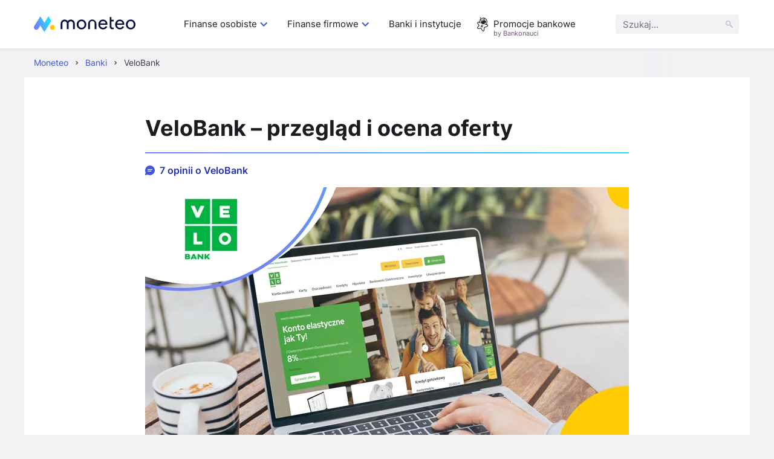

--- FILE ---
content_type: text/html; charset=UTF-8
request_url: https://moneteo.com/instytucje/velobank
body_size: 45769
content:
<!DOCTYPE html>
<html lang="pl">
<head>
    <meta charset="utf-8">
    <meta name="viewport" content="width=device-width, initial-scale=1.0">

    <title>VeloBank – Przegląd i ocena oferty banku | Moneteo</title>
    <meta name="description" content="W ofercie VeloBanku znajdziesz atrakcyjne konta osobiste, studenckie oraz produkty oszczędnościowe. Sprawdź szczegółowe analizy.">
        <meta name="robots" content="index, follow">
    <link rel="canonical" href="https://moneteo.com/instytucje/velobank">

        
<link rel="icon" type="image/png" sizes="32x32" href="https://moneteo.com/build/images/favicons/moneteo/favicon-32x32.b274c92c.png?v=moneteo">
<link rel="icon" type="image/png" sizes="16x16" href="https://moneteo.com/build/images/favicons/moneteo/favicon-16x16.9c831205.png?v=moneteo">
<link rel="apple-touch-icon" sizes="180x180" href="https://moneteo.com/build/images/favicons/moneteo/apple-touch-icon.9d562c0d.png?v=moneteo">
                <link rel="stylesheet" href="/build/197.c26ae7dd.css">
            <link rel="stylesheet" href="/build/bank.0256a03c.css">
    
    <link rel="preload" as="font" type="font/woff2" crossorigin href="/build/fonts/inter-v3-latin-ext_latin-regular.2c4bb91e.woff2">
    <link rel="preload" as="font" type="font/woff2" crossorigin href="/build/fonts/inter-v3-latin-ext_latin-600.d49092b3.woff2">
    <link rel="preload" as="font" type="font/woff2" crossorigin href="/build/fonts/inter-v3-latin-ext_latin-700.9af0daf8.woff2">
    
    
    <!-- Google Tag Manager -->
<script>(function(w,d,s,l,i){w[l]=w[l]||[];w[l].push({'gtm.start':
            new Date().getTime(),event:'gtm.js'});var f=d.getElementsByTagName(s)[0],
        j=d.createElement(s),dl=l!='dataLayer'?'&l='+l:'';j.async=true;j.src=
        'https://www.googletagmanager.com/gtm.js?id='+i+dl;f.parentNode.insertBefore(j,f);
    })(window,document,'script','dataLayer','GTM-PB42ZFPS');</script>
<!-- End Google Tag Manager -->
    
    
    <meta property="og:title" content="VeloBank – Przegląd i ocena oferty banku | Moneteo">
    <meta property="og:description" content="W ofercie VeloBanku znajdziesz atrakcyjne konta osobiste, studenckie oraz produkty oszczędnościowe. Sprawdź szczegółowe analizy.">
    <meta property="og:site_name" content="Moneteo">
    <meta property="og:type" content="website">
    <meta property="og:locale" content="pl_PL">
    <meta property="og:image" content="https://moneteo.com/image/logotypy-instytucji/logo-velobank-360.png">
    <meta property="og:url" content="https://moneteo.com/instytucje/velobank">

    <meta name="format-detection" content="telephone=no">
    <meta name="chrome" content="nointentdetection">

                <script src="/build/runtime.d05bddad.js" defer></script>
            <script src="/build/543.a9748d90.js" defer></script>
            <script src="/build/965.a0ecc1d7.js" defer></script>
            <script src="/build/514.15d50629.js" defer></script>
            <script src="/build/574.6e9b7343.js" defer></script>
            <script src="/build/793.260a9ece.js" defer></script>
            <script src="/build/175.bce8a37e.js" defer></script>
            <script src="/build/564.3ac5e8f4.js" defer></script>
            <script src="/build/782.f9e60fef.js" defer></script>
            <script src="/build/980.21cd2774.js" defer></script>
            <script src="/build/bank.aaf33243.js" defer></script>
    </head>
<body>
        
        
        
        
        <!-- Google Tag Manager (noscript) -->
<noscript><iframe src="https://www.googletagmanager.com/ns.html?id=GTM-PB42ZFPS"
                  height="0" width="0" style="display:none;visibility:hidden"></iframe></noscript>
<!-- End Google Tag Manager (noscript) -->    <div class="p-relative">
        
<header>
    <div class="header__container">
        <div class="header__logo-container">
            <a href="https://moneteo.com/">
                <img src="https://moneteo.com/images/logo/moneteo-logo.svg" alt="Moneteo" width="168" height="26">
            </a>

            <div>
                <button id="hamburger" class="header__hamburger" aria-label="Menu" aria-expanded="false" aria-controls="main-navigation">
                    <span id="header__hamburger-icon">
                        <span></span>
                        <span></span>
                        <span></span>
                        <span></span>
                    </span>
                </button>
            </div>
        </div>

        <nav id="main-navigation" class="header__nav" aria-label="mainNavigation">
            <div class="header__menu-container">
                <ul class="header__menu">
                                                                        <li class="header__level-1">
                                                                    <button type="button" class="header__level-1-link" aria-expanded="false" aria-haspopup="menu">Finanse osobiste        
                                            <svg class="icon icon--accordion-arrow" width="24" height="24" aria-hidden="true">
            <use href="#icon-accordion-arrow"></use>
        </svg>
    </button>
                                    <div class="header__level-2">
                                        <div class="header__close-menu">
                                                    
                                            <svg class="icon icon--close-cross" width="16" height="16" aria-hidden="true">
            <use href="#icon-close-cross"></use>
        </svg>
    
                                        </div>
                                        <ul class="header__level-2-list">
                                            <li class="header__level-2-header"><a href="https://moneteo.com/konteksty/finanse-osobiste" class="header__link">Finanse osobiste</a></li>
                                                                                            <li class="header__level-2-item">
                                                    <button type="button" class="header__level-2-link" aria-expanded="false" aria-haspopup="menu">
                                                        Konta
                                                    </button>
                                                                                                            <div class="header__level-3">
                                                            <ul class="header__level-3-list">
                                                                                                                                    <li>
                                                                                                                                                    <img src="https://moneteo.com/image/ikony/konta-osobiste.svg" alt="" width="40" height="40" loading="lazy">
                                                                        
                                                                        <a href="https://moneteo.com/rankingi/konta-osobiste" class="header__link">
                                                                            Ranking kont osobistych
                                                                        </a>
                                                                    </li>
                                                                                                                                    <li>
                                                                                                                                                    <img src="https://moneteo.com/image/ikony/konta-dla-dzieci.svg" alt="" width="40" height="40" loading="lazy">
                                                                        
                                                                        <a href="https://moneteo.com/rankingi/konta-dla-dzieci" class="header__link">
                                                                            Ranking kont dla dzieci
                                                                        </a>
                                                                    </li>
                                                                                                                                    <li>
                                                                                                                                                    <img src="https://moneteo.com/image/ikony/konta-mlodziezowe.svg" alt="" width="40" height="40" loading="lazy">
                                                                        
                                                                        <a href="https://moneteo.com/rankingi/konta-mlodziezowe" class="header__link">
                                                                            Ranking kont młodzieżowych
                                                                        </a>
                                                                    </li>
                                                                                                                                    <li>
                                                                                                                                                    <img src="https://moneteo.com/image/ikony/konta-dla-seniorow.svg" alt="" width="40" height="40" loading="lazy">
                                                                        
                                                                        <a href="https://moneteo.com/rankingi/konta-dla-seniora" class="header__link">
                                                                            Ranking kont dla seniorów
                                                                        </a>
                                                                    </li>
                                                                                                                                    <li>
                                                                                                                                                    <img src="https://moneteo.com/image/ikony/darmowe-konta-osobiste.svg" alt="" width="40" height="40" loading="lazy">
                                                                        
                                                                        <a href="https://moneteo.com/rankingi/darmowe-konta-bankowe" class="header__link">
                                                                            Ranking darmowych kont bankowych
                                                                        </a>
                                                                    </li>
                                                                                                                                    <li>
                                                                                                                                                    <img src="https://moneteo.com/image/ikony/konta-z-premia.svg" alt="" width="40" height="40" loading="lazy">
                                                                        
                                                                        <a href="https://moneteo.com/rankingi/konta-osobiste-z-premia" class="header__link">
                                                                            Ranking kont osobistych z premią
                                                                        </a>
                                                                    </li>
                                                                
                                                                                                                                    <li class="header__level-3-see-all-button-container">
                                                                                
    <div class="header__level-3-see-all-button">
                    <a href="https://moneteo.com/konteksty/finanse-osobiste#konta" class="button__anchor">
                <div class="button button--secondary button--small">
                    <span>Zobacz wszystkie</span>
                                    </div>
            </a>
            </div>

                                                                    </li>
                                                                                                                            </ul>

                                                                                                                            <ul class="header__separator">
                                                                    <li><span>Polecane poradniki</span></li>
                                                                                                                                                                                                                        <li>
                                                                                <a href="https://moneteo.com/narzedzia/kiedy-dojdzie-przelew" class="header__link">
                                                                                    Kiedy dojdzie przelew
                                                                                </a>
                                                                            </li>
                                                                                                                                                                                                                                                                                                <li>
                                                                                <a href="https://moneteo.com/narzedzia/jaki-to-bank" class="header__link">
                                                                                    Bank po numerze konta
                                                                                </a>
                                                                            </li>
                                                                                                                                                                                                                                                                                                <li>
                                                                                <a href="https://moneteo.com/artykuly/zasady-bezpiecznego-korzystania-z-konta-bankowego" class="header__link">
                                                                                    Bezpieczne korzystanie z konta
                                                                                </a>
                                                                            </li>
                                                                                                                                                                                                                                                                                                <li>
                                                                                <a href="https://moneteo.com/artykuly/budowa-karty-platniczej" class="header__link">
                                                                                    Budowa karty płatniczej
                                                                                </a>
                                                                            </li>
                                                                                                                                                                                                            </ul>
                                                                                                                    </div>
                                                                                                    </li>
                                                                                            <li class="header__level-2-item">
                                                    <button type="button" class="header__level-2-link" aria-expanded="false" aria-haspopup="menu">
                                                        Oszczędności
                                                    </button>
                                                                                                            <div class="header__level-3">
                                                            <ul class="header__level-3-list">
                                                                                                                                    <li>
                                                                                                                                                    <img src="https://moneteo.com/image/ikony/lokaty-bankowe.svg" alt="" width="40" height="40" loading="lazy">
                                                                        
                                                                        <a href="https://moneteo.com/rankingi/lokaty-bankowe" class="header__link">
                                                                            Ranking lokat bankowych
                                                                        </a>
                                                                    </li>
                                                                                                                                    <li>
                                                                                                                                                    <img src="https://moneteo.com/image/ikony/konta-oszczednosciowe.svg" alt="" width="40" height="40" loading="lazy">
                                                                        
                                                                        <a href="https://moneteo.com/rankingi/konta-oszczednosciowe" class="header__link">
                                                                            Ranking kont oszczędnościowych
                                                                        </a>
                                                                    </li>
                                                                                                                                    <li>
                                                                                                                                                    <img src="https://moneteo.com/image/ikony/lokaty-dla-dzieci.svg" alt="" width="40" height="40" loading="lazy">
                                                                        
                                                                        <a href="https://moneteo.com/rankingi/lokaty-dla-dzieci" class="header__link">
                                                                            Ranking lokat dla dzieci
                                                                        </a>
                                                                    </li>
                                                                                                                                    <li>
                                                                                                                                                    <img src="https://moneteo.com/image/ikony/lokaty-dla-dzieci.svg" alt="" width="40" height="40" loading="lazy">
                                                                        
                                                                        <a href="https://moneteo.com/rankingi/konta-oszczednosciowe-dla-dzieci-i-mlodziezy" class="header__link">
                                                                            Ranking kont oszczędnościowych dla dzieci
                                                                        </a>
                                                                    </li>
                                                                                                                                    <li>
                                                                                                                                                    <img src="https://moneteo.com/image/ikony/auto-oszczedzanie.svg" alt="" width="40" height="40" loading="lazy">
                                                                        
                                                                        <a href="https://moneteo.com/rankingi/programy-automatycznego-oszczedzania" class="header__link">
                                                                            Ranking programów auto-oszczędzania
                                                                        </a>
                                                                    </li>
                                                                                                                                    <li>
                                                                                                                                                    <img src="https://moneteo.com/image/ikony/konta-ike-ikze.svg" alt="" width="40" height="40" loading="lazy">
                                                                        
                                                                        <a href="https://moneteo.com/rankingi/ike-ikze" class="header__link">
                                                                            Ranking IKE/IKZE
                                                                        </a>
                                                                    </li>
                                                                
                                                                                                                            </ul>

                                                                                                                            <ul class="header__separator">
                                                                    <li><span>Polecane poradniki</span></li>
                                                                                                                                                                                                                        <li>
                                                                                <a href="https://moneteo.com/narzedzia/kalkulator-lokat" class="header__link">
                                                                                    Kalkulator lokat bankowych
                                                                                </a>
                                                                            </li>
                                                                                                                                                                                                                                                                                                <li>
                                                                                <a href="https://moneteo.com/artykuly/obligacje-skarbowe-co-to-gdzie-kupic" class="header__link">
                                                                                    Obligacje skarbowe
                                                                                </a>
                                                                            </li>
                                                                                                                                                                                                            </ul>
                                                                                                                    </div>
                                                                                                    </li>
                                                                                            <li class="header__level-2-item">
                                                    <button type="button" class="header__level-2-link" aria-expanded="false" aria-haspopup="menu">
                                                        Kredyty
                                                    </button>
                                                                                                            <div class="header__level-3">
                                                            <ul class="header__level-3-list">
                                                                                                                                    <li>
                                                                                                                                                    <img src="https://moneteo.com/image/ikony/karty-kredytowe.svg" alt="" width="40" height="40" loading="lazy">
                                                                        
                                                                        <a href="https://moneteo.com/rankingi/karty-kredytowe" class="header__link">
                                                                            Ranking kart kredytowych
                                                                        </a>
                                                                    </li>
                                                                                                                                    <li>
                                                                                                                                                    <img src="https://moneteo.com/image/ikony/chwilowki.svg" alt="" width="40" height="40" loading="lazy">
                                                                        
                                                                        <a href="https://moneteo.com/rankingi/chwilowki" class="header__link">
                                                                            Ranking chwilówek
                                                                        </a>
                                                                    </li>
                                                                                                                                    <li>
                                                                                                                                                    <img src="https://moneteo.com/image/ikony/pozyczki-na-raty.svg" alt="" width="40" height="40" loading="lazy">
                                                                        
                                                                        <a href="https://moneteo.com/rankingi/pozyczki-na-raty" class="header__link">
                                                                            Ranking pożyczek na raty
                                                                        </a>
                                                                    </li>
                                                                                                                                    <li>
                                                                                                                                                    <img src="https://moneteo.com/image/ikony/kredyty-gotowkowe.svg" alt="" width="40" height="40" loading="lazy">
                                                                        
                                                                        <a href="https://moneteo.com/rankingi/kredyty-gotowkowe" class="header__link">
                                                                            Ranking kredytów gotówkowych
                                                                        </a>
                                                                    </li>
                                                                                                                                    <li>
                                                                                                                                                    <img src="https://moneteo.com/image/ikony/kredyty-hipoteczne.svg" alt="" width="40" height="40" loading="lazy">
                                                                        
                                                                        <a href="https://moneteo.com/rankingi/kredyty-hipoteczne" class="header__link">
                                                                            Ranking kredytów hipotecznych
                                                                        </a>
                                                                    </li>
                                                                                                                                    <li>
                                                                                                                                                    <img src="https://moneteo.com/image/ikony/kredyty-konsolidacyjne.svg" alt="" width="40" height="40" loading="lazy">
                                                                        
                                                                        <a href="https://moneteo.com/rankingi/kredyty-konsolidacyjne" class="header__link">
                                                                            Ranking kredytów konsolidacyjnych
                                                                        </a>
                                                                    </li>
                                                                
                                                                                                                                    <li class="header__level-3-see-all-button-container">
                                                                                
    <div class="header__level-3-see-all-button">
                    <a href="https://moneteo.com/konteksty/finanse-osobiste#kredyty-i-pozyczki" class="button__anchor">
                <div class="button button--secondary button--small">
                    <span>Zobacz wszystkie</span>
                                    </div>
            </a>
            </div>

                                                                    </li>
                                                                                                                            </ul>

                                                                                                                            <ul class="header__separator">
                                                                    <li><span>Polecane poradniki</span></li>
                                                                                                                                                                                                                        <li>
                                                                                <a href="https://moneteo.com/narzedzia/kalkulator-kredytow-gotowkowych" class="header__link">
                                                                                    Kalkulator kredytów gotówkowych
                                                                                </a>
                                                                            </li>
                                                                                                                                                                                                                                                                                                <li>
                                                                                <a href="https://moneteo.com/artykuly/jak-odstapic-od-umowy-kredytu" class="header__link">
                                                                                    Jak odstąpić od umowy kredytu?
                                                                                </a>
                                                                            </li>
                                                                                                                                                                                                            </ul>
                                                                                                                    </div>
                                                                                                    </li>
                                                                                            <li class="header__level-2-item">
                                                    <button type="button" class="header__level-2-link" aria-expanded="false" aria-haspopup="menu">
                                                        Inwestycje
                                                    </button>
                                                                                                            <div class="header__level-3">
                                                            <ul class="header__level-3-list">
                                                                                                                                    <li>
                                                                                                                                                    <img src="https://moneteo.com/image/ikony/konta-maklerskie.svg" alt="" width="40" height="40" loading="lazy">
                                                                        
                                                                        <a href="https://moneteo.com/rankingi/konta-maklerskie" class="header__link">
                                                                            Ranking kont maklerskich
                                                                        </a>
                                                                    </li>
                                                                                                                                    <li>
                                                                                                                                                    <img src="https://moneteo.com/image/ikony/gieldy-kryptowalut.svg" alt="" width="40" height="40" loading="lazy">
                                                                        
                                                                        <a href="https://moneteo.com/rankingi/gieldy-kryptowalut" class="header__link">
                                                                            Ranking giełd kryptowalut
                                                                        </a>
                                                                    </li>
                                                                                                                                    <li>
                                                                                                                                                    <img src="https://moneteo.com/image/ikony/kantory-kryptowalut.svg" alt="" width="40" height="40" loading="lazy">
                                                                        
                                                                        <a href="https://moneteo.com/rankingi/kantory-kryptowalut" class="header__link">
                                                                            Ranking kantorów kryptowalut
                                                                        </a>
                                                                    </li>
                                                                                                                                    <li>
                                                                                                                                                    <img src="https://moneteo.com/image/ikony/konta-forex.svg" alt="" width="40" height="40" loading="lazy">
                                                                        
                                                                        <a href="https://moneteo.com/rankingi/brokerzy-forex" class="header__link">
                                                                            Ranking brokerów forex
                                                                        </a>
                                                                    </li>
                                                                                                                                    <li>
                                                                                                                                                    <img src="https://moneteo.com/image/ikony/lokaty-dla-firm.svg" alt="" width="40" height="40" loading="lazy">
                                                                        
                                                                        <a href="https://moneteo.com/rankingi/gdzie-kupic-zloto-inwestycyjne" class="header__link">
                                                                            Ranking miejsc, gdzie kupić złoto inwestycyjne
                                                                        </a>
                                                                    </li>
                                                                
                                                                                                                            </ul>

                                                                                                                            <ul class="header__separator">
                                                                    <li><span>Polecane poradniki</span></li>
                                                                                                                                                                                                                        <li>
                                                                                <a href="https://moneteo.com/artykuly/bezpieczne-inwestycje" class="header__link">
                                                                                    Bezpieczne inwestycje
                                                                                </a>
                                                                            </li>
                                                                                                                                                                                                                                                                                                <li>
                                                                                <a href="https://moneteo.com/artykuly/co-to-jest-gielda-papierow-wartosciowych" class="header__link">
                                                                                    Giełda Papierów Wartościowych
                                                                                </a>
                                                                            </li>
                                                                                                                                                                                                                                                                                                <li>
                                                                                <a href="https://moneteo.com/artykuly/co-to-sa-akcje-i-jak-w-nie-inwestowac" class="header__link">
                                                                                    Co to są akcje i jak w nie inwestować?
                                                                                </a>
                                                                            </li>
                                                                                                                                                                                                                                                                                                <li>
                                                                                <a href="https://moneteo.com/artykuly/etf-co-to-jest-i-jak-w-nie-inwestowac" class="header__link">
                                                                                    Czym są ETFy?
                                                                                </a>
                                                                            </li>
                                                                                                                                                                                                                                                                                                <li>
                                                                                <a href="https://moneteo.com/artykuly/kryptowaluty-czym-sa-jak-dzialaja" class="header__link">
                                                                                    Kryptowaluty - czym są i jak działają?
                                                                                </a>
                                                                            </li>
                                                                                                                                                                                                                                                                                                <li>
                                                                                <a href="https://moneteo.com/artykuly/kryptowaluty-jak-zaczac-inwestowac" class="header__link">
                                                                                    Kryptowaluty - jak zacząć inwestować?
                                                                                </a>
                                                                            </li>
                                                                                                                                                                                                            </ul>
                                                                                                                    </div>
                                                                                                    </li>
                                                                                            <li class="header__level-2-item">
                                                    <button type="button" class="header__level-2-link" aria-expanded="false" aria-haspopup="menu">
                                                        Waluty
                                                    </button>
                                                                                                            <div class="header__level-3">
                                                            <ul class="header__level-3-list">
                                                                                                                                    <li>
                                                                                                                                                    <img src="https://moneteo.com/image/ikony/konta-walutowe.svg" alt="" width="40" height="40" loading="lazy">
                                                                        
                                                                        <a href="https://moneteo.com/rankingi/konta-walutowe" class="header__link">
                                                                            Ranking kont walutowych
                                                                        </a>
                                                                    </li>
                                                                                                                                    <li>
                                                                                                                                                    <img src="https://moneteo.com/image/ikony/kantory-internetowe.svg" alt="" width="40" height="40" loading="lazy">
                                                                        
                                                                        <a href="https://moneteo.com/rankingi/kantory-internetowe" class="header__link">
                                                                            Ranking kantorów internetowych
                                                                        </a>
                                                                    </li>
                                                                                                                                    <li>
                                                                                                                                                    <img src="https://moneteo.com/image/ikony/lokaty-walutowe.svg" alt="" width="40" height="40" loading="lazy">
                                                                        
                                                                        <a href="https://moneteo.com/rankingi/lokaty-walutowe" class="header__link">
                                                                            Ranking lokat walutowych
                                                                        </a>
                                                                    </li>
                                                                                                                                    <li>
                                                                                                                                                    <img src="https://moneteo.com/image/ikony/karty-do-platnosci-za-granica.svg" alt="" width="40" height="40" loading="lazy">
                                                                        
                                                                        <a href="https://moneteo.com/rankingi/karty-do-platnosci-za-granica" class="header__link">
                                                                            Ranking kart do płatności za granicą
                                                                        </a>
                                                                    </li>
                                                                
                                                                                                                            </ul>

                                                                                                                            <ul class="header__separator">
                                                                    <li><span>Polecane poradniki</span></li>
                                                                                                                                                                                                                        <li>
                                                                                <a href="https://moneteo.com/artykuly/czy-warto-kupic-dolary-i-euro" class="header__link">
                                                                                    Czy warto kupić dolary i euro?
                                                                                </a>
                                                                            </li>
                                                                                                                                                                                                                                                                                                <li>
                                                                                <a href="https://moneteo.com/artykuly/inwestowanie-w-waluty" class="header__link">
                                                                                    W jakie waluty inwestować?
                                                                                </a>
                                                                            </li>
                                                                                                                                                                                                            </ul>
                                                                                                                    </div>
                                                                                                    </li>
                                                                                            <li class="header__level-2-item">
                                                    <button type="button" class="header__level-2-link" aria-expanded="false" aria-haspopup="menu">
                                                        Inne
                                                    </button>
                                                                                                            <div class="header__level-3">
                                                            <ul class="header__level-3-list">
                                                                                                                                    <li>
                                                                                                                                                    <img src="https://moneteo.com/image/ikony/aplikacje-bankowe.svg" alt="" width="40" height="40" loading="lazy">
                                                                        
                                                                        <a href="https://moneteo.com/rankingi/aplikacje-bankowe" class="header__link">
                                                                            Ranking aplikacji bankowych
                                                                        </a>
                                                                    </li>
                                                                                                                                    <li>
                                                                                                                                                    <img src="https://moneteo.com/image/ikony/fintechy-banki-mobilne.svg" alt="" width="40" height="40" loading="lazy">
                                                                        
                                                                        <a href="https://moneteo.com/rankingi/fintechy-banki-mobilne" class="header__link">
                                                                            Ranking fintechów i banków mobilnych
                                                                        </a>
                                                                    </li>
                                                                
                                                                                                                            </ul>

                                                                                                                            <ul class="header__separator">
                                                                    <li><span>Polecane poradniki</span></li>
                                                                                                                                                                                                                        <li>
                                                                                <a href="https://moneteo.com/artykuly/bezpieczenstwo-bankowosci-mobilnej" class="header__link">
                                                                                    Bezpieczeństwo bankowości mobilnej
                                                                                </a>
                                                                            </li>
                                                                                                                                                                                                            </ul>
                                                                                                                    </div>
                                                                                                    </li>
                                                                                    </ul>
                                    </div>
                                                            </li>
                                                                                                <li class="header__level-1">
                                                                    <button type="button" class="header__level-1-link" aria-expanded="false" aria-haspopup="menu">Finanse firmowe        
                                            <svg class="icon icon--accordion-arrow" width="24" height="24" aria-hidden="true">
            <use href="#icon-accordion-arrow"></use>
        </svg>
    </button>
                                    <div class="header__level-2">
                                        <div class="header__close-menu">
                                                    
                                            <svg class="icon icon--close-cross" width="16" height="16" aria-hidden="true">
            <use href="#icon-close-cross"></use>
        </svg>
    
                                        </div>
                                        <ul class="header__level-2-list">
                                            <li class="header__level-2-header"><a href="https://moneteo.com/konteksty/finanse-firmowe" class="header__link">Finanse firmowe</a></li>
                                                                                            <li class="header__level-2-item">
                                                    <button type="button" class="header__level-2-link" aria-expanded="false" aria-haspopup="menu">
                                                        Konta
                                                    </button>
                                                                                                            <div class="header__level-3">
                                                            <ul class="header__level-3-list">
                                                                                                                                    <li>
                                                                                                                                                    <img src="https://moneteo.com/image/ikony/konta-firmowe.svg" alt="" width="40" height="40" loading="lazy">
                                                                        
                                                                        <a href="https://moneteo.com/rankingi/konta-firmowe" class="header__link">
                                                                            Ranking kont firmowych
                                                                        </a>
                                                                    </li>
                                                                                                                                    <li>
                                                                                                                                                    <img src="https://moneteo.com/image/ikony/konta-dla-spolek.svg" alt="" width="40" height="40" loading="lazy">
                                                                        
                                                                        <a href="https://moneteo.com/rankingi/konta-dla-spolek" class="header__link">
                                                                            Ranking kont dla spółek
                                                                        </a>
                                                                    </li>
                                                                                                                                    <li>
                                                                                                                                                    <img src="https://moneteo.com/image/ikony/konta-dla-wspolnoty-mieszkaniowej.svg" alt="" width="40" height="40" loading="lazy">
                                                                        
                                                                        <a href="https://moneteo.com/rankingi/konta-dla-wspolnoty-mieszkaniowej" class="header__link">
                                                                            Ranking kont dla wspólnoty mieszkaniowej
                                                                        </a>
                                                                    </li>
                                                                
                                                                                                                            </ul>

                                                                                                                            <ul class="header__separator">
                                                                    <li><span>Polecane poradniki</span></li>
                                                                                                                                                                                                                        <li>
                                                                                <a href="https://moneteo.com/artykuly/gdzie-zglosic-zmiane-konta-firmowego" class="header__link">
                                                                                    Gdzie zgłosić zmianę konta firmowego?
                                                                                </a>
                                                                            </li>
                                                                                                                                                                                                                                                                                                <li>
                                                                                <a href="https://moneteo.com/artykuly/jak-zalozyc-firme-przez-internet" class="header__link">
                                                                                    Jak założyć firmę przez internet?
                                                                                </a>
                                                                            </li>
                                                                                                                                                                                                            </ul>
                                                                                                                    </div>
                                                                                                    </li>
                                                                                            <li class="header__level-2-item">
                                                    <button type="button" class="header__level-2-link" aria-expanded="false" aria-haspopup="menu">
                                                        Oszczędności
                                                    </button>
                                                                                                            <div class="header__level-3">
                                                            <ul class="header__level-3-list">
                                                                                                                                    <li>
                                                                                                                                                    <img src="https://moneteo.com/image/ikony/firmowe-konta-oszczednosciowe.svg" alt="" width="40" height="40" loading="lazy">
                                                                        
                                                                        <a href="https://moneteo.com/rankingi/firmowe-konta-oszczednosciowe" class="header__link">
                                                                            Ranking firmowych kont oszczędnościowych
                                                                        </a>
                                                                    </li>
                                                                                                                                    <li>
                                                                                                                                                    <img src="https://moneteo.com/image/ikony/lokaty-dla-firm.svg" alt="" width="40" height="40" loading="lazy">
                                                                        
                                                                        <a href="https://moneteo.com/rankingi/lokaty-dla-firm" class="header__link">
                                                                            Ranking lokat dla firm
                                                                        </a>
                                                                    </li>
                                                                
                                                                                                                            </ul>

                                                                                                                    </div>
                                                                                                    </li>
                                                                                            <li class="header__level-2-item">
                                                    <button type="button" class="header__level-2-link" aria-expanded="false" aria-haspopup="menu">
                                                        Waluty
                                                    </button>
                                                                                                            <div class="header__level-3">
                                                            <ul class="header__level-3-list">
                                                                                                                                    <li>
                                                                                                                                                    <img src="https://moneteo.com/image/ikony/kantory-dla-firm.svg" alt="" width="40" height="40" loading="lazy">
                                                                        
                                                                        <a href="https://moneteo.com/rankingi/kantory-dla-firm" class="header__link">
                                                                            Ranking kantorów dla firm
                                                                        </a>
                                                                    </li>
                                                                                                                                    <li>
                                                                                                                                                    <img src="https://moneteo.com/image/ikony/konta-walutowe.svg" alt="" width="40" height="40" loading="lazy">
                                                                        
                                                                        <a href="https://moneteo.com/rankingi/konta-firmowe-walutowe" class="header__link">
                                                                            Ranking kont walutowych dla firm
                                                                        </a>
                                                                    </li>
                                                                
                                                                                                                            </ul>

                                                                                                                    </div>
                                                                                                    </li>
                                                                                            <li class="header__level-2-item">
                                                    <button type="button" class="header__level-2-link" aria-expanded="false" aria-haspopup="menu">
                                                        Finansowanie
                                                    </button>
                                                                                                            <div class="header__level-3">
                                                            <ul class="header__level-3-list">
                                                                                                                                    <li>
                                                                                                                                                    <img src="https://moneteo.com/image/ikony/karty-kredytowe-dla-firm.svg" alt="" width="40" height="40" loading="lazy">
                                                                        
                                                                        <a href="https://moneteo.com/rankingi/karty-kredytowe-dla-firm" class="header__link">
                                                                            Ranking kart kredytowych dla firm
                                                                        </a>
                                                                    </li>
                                                                                                                                    <li>
                                                                                                                                                    <img src="https://moneteo.com/image/ikony/kredyty-gotowkowe.svg" alt="" width="40" height="40" loading="lazy">
                                                                        
                                                                        <a href="https://moneteo.com/rankingi/kredyty-firmowe" class="header__link">
                                                                            Ranking kredytów firmowych
                                                                        </a>
                                                                    </li>
                                                                                                                                    <li>
                                                                                                                                                    <img src="https://moneteo.com/image/ikony/pozyczki-dla-firm.svg" alt="" width="40" height="40" loading="lazy">
                                                                        
                                                                        <a href="https://moneteo.com/rankingi/pozyczki-dla-firm" class="header__link">
                                                                            Ranking pożyczek dla firm
                                                                        </a>
                                                                    </li>
                                                                                                                                    <li>
                                                                                                                                                    <img src="https://moneteo.com/image/ikony/leasing-samochodowy.svg" alt="" width="40" height="40" loading="lazy">
                                                                        
                                                                        <a href="https://moneteo.com/rankingi/leasingi-samochodowe" class="header__link">
                                                                            Ranking leasingów samochodowych
                                                                        </a>
                                                                    </li>
                                                                                                                                    <li>
                                                                                                                                                    <img src="https://moneteo.com/image/ikony/kredyt-samochodowy.svg" alt="" width="40" height="40" loading="lazy">
                                                                        
                                                                        <a href="https://moneteo.com/rankingi/kredyty-na-samochod" class="header__link">
                                                                            Ranking kredytów na samochód
                                                                        </a>
                                                                    </li>
                                                                                                                                    <li>
                                                                                                                                                    <img src="https://moneteo.com/image/ikony/wynajem-dlugoterminowy-samochodow.svg" alt="" width="40" height="40" loading="lazy">
                                                                        
                                                                        <a href="https://moneteo.com/rankingi/wynajem-dlugoterminowy-samochodow" class="header__link">
                                                                            Ranking firm wynajmu długoterminowego samochodów
                                                                        </a>
                                                                    </li>
                                                                
                                                                                                                            </ul>

                                                                                                                            <ul class="header__separator">
                                                                    <li><span>Polecane poradniki</span></li>
                                                                                                                                                                                                                        <li>
                                                                                <a href="https://moneteo.com/artykuly/leasing-czy-wynajem-dlugoterminowy-co-wybrac" class="header__link">
                                                                                    Leasing czy wynajem długoterminowy
                                                                                </a>
                                                                            </li>
                                                                                                                                                                                                            </ul>
                                                                                                                    </div>
                                                                                                    </li>
                                                                                            <li class="header__level-2-item">
                                                    <button type="button" class="header__level-2-link" aria-expanded="false" aria-haspopup="menu">
                                                        Faktoring
                                                    </button>
                                                                                                            <div class="header__level-3">
                                                            <ul class="header__level-3-list">
                                                                                                                                    <li>
                                                                                                                                                    <img src="https://moneteo.com/image/ikony/firmy-faktoringowe.svg" alt="" width="40" height="40" loading="lazy">
                                                                        
                                                                        <a href="https://moneteo.com/rankingi/firmy-faktoringowe" class="header__link">
                                                                            Ranking firm faktoringowych
                                                                        </a>
                                                                    </li>
                                                                                                                                    <li>
                                                                                                                                                    <img src="https://moneteo.com/image/ikony/finansowanie-faktur.svg" alt="" width="40" height="40" loading="lazy">
                                                                        
                                                                        <a href="https://moneteo.com/rankingi/finansowanie-faktur-faktoring-online" class="header__link">
                                                                            Finansowanie faktur
                                                                        </a>
                                                                    </li>
                                                                                                                                    <li>
                                                                                                                                                    <img src="https://moneteo.com/image/ikony/faktoring-cichy.svg" alt="" width="40" height="40" loading="lazy">
                                                                        
                                                                        <a href="https://moneteo.com/rankingi/faktoring-cichy" class="header__link">
                                                                            Ranking faktoringu cichego
                                                                        </a>
                                                                    </li>
                                                                                                                                    <li>
                                                                                                                                                    <img src="https://moneteo.com/image/ikony/faktoring-odwrotny.svg" alt="" width="40" height="40" loading="lazy">
                                                                        
                                                                        <a href="https://moneteo.com/rankingi/faktoring-odwrotny" class="header__link">
                                                                            Ranking faktoringu odwrotnego
                                                                        </a>
                                                                    </li>
                                                                
                                                                                                                            </ul>

                                                                                                                            <ul class="header__separator">
                                                                    <li><span>Polecane poradniki</span></li>
                                                                                                                                                                                                                        <li>
                                                                                <a href="https://moneteo.com/artykuly/faktoring-cichy-czym-jest-i-kiedy-z-niego-korzystac" class="header__link">
                                                                                    Faktoring cichy
                                                                                </a>
                                                                            </li>
                                                                                                                                                                                                                                                                                                <li>
                                                                                <a href="https://moneteo.com/artykuly/faktoring-jawny-czym-jest-i-kiedy-z-niego-korzystac" class="header__link">
                                                                                    Faktoring jawny
                                                                                </a>
                                                                            </li>
                                                                                                                                                                                                                                                                                                <li>
                                                                                <a href="https://moneteo.com/artykuly/faktoring-odwrocony" class="header__link">
                                                                                    Faktoring odwrotny
                                                                                </a>
                                                                            </li>
                                                                                                                                                                                                            </ul>
                                                                                                                    </div>
                                                                                                    </li>
                                                                                            <li class="header__level-2-item">
                                                    <button type="button" class="header__level-2-link" aria-expanded="false" aria-haspopup="menu">
                                                        Inne
                                                    </button>
                                                                                                            <div class="header__level-3">
                                                            <ul class="header__level-3-list">
                                                                                                                                    <li>
                                                                                                                                                    <img src="https://moneteo.com/image/ikony/terminale-platnicze.svg" alt="" width="40" height="40" loading="lazy">
                                                                        
                                                                        <a href="https://moneteo.com/rankingi/terminale-platnicze" class="header__link">
                                                                            Ranking terminali płatniczych
                                                                        </a>
                                                                    </li>
                                                                                                                                    <li>
                                                                                                                                                    <img src="https://moneteo.com/image/ikony/softpos.svg" alt="" width="40" height="40" loading="lazy">
                                                                        
                                                                        <a href="https://moneteo.com/rankingi/terminale-platnicze-w-telefonie-softpos" class="header__link">
                                                                            Ranking terminali płatniczych w telefonie (softpos)
                                                                        </a>
                                                                    </li>
                                                                                                                                    <li>
                                                                                                                                                    <img src="https://moneteo.com/image/ikony/karty-paliwowe.svg" alt="" width="40" height="40" loading="lazy">
                                                                        
                                                                        <a href="https://moneteo.com/rankingi/karty-paliwowe" class="header__link">
                                                                            Ranking kart paliwowych
                                                                        </a>
                                                                    </li>
                                                                
                                                                                                                            </ul>

                                                                                                                            <ul class="header__separator">
                                                                    <li><span>Polecane poradniki</span></li>
                                                                                                                                                                                                                        <li>
                                                                                <a href="https://moneteo.com/artykuly/program-polska-bezgotowkowa" class="header__link">
                                                                                    Wszystko o programie Polska Bezgotówkowa
                                                                                </a>
                                                                            </li>
                                                                                                                                                                                                            </ul>
                                                                                                                    </div>
                                                                                                    </li>
                                                                                    </ul>
                                    </div>
                                                            </li>
                                                                                                <li class="header__level-1">
                                                                                                            <a href="https://moneteo.com/rodzaje-instytucji/banki" class="header__no-submenu header__link">
                                            Banki i instytucje
                                        </a>
                                                                                                </li>
                                                                                                <li class="header__level-1">
                                                                                                            <div class="header__special-menu">
                                            <span class="header__special-menu-icon">        
                                            <svg class="icon icon--astronaut" width="19" height="24" aria-hidden="true">
            <use href="#icon-astronaut"></use>
        </svg>
    </span>
                                            <div class="header__special-menu-link">
                                                <a href="https://moneteo.com/bankonauci/promocje-bankowe" class="header__no-submenu header__link">
                                                    Promocje bankowe
                                                </a>
                                                <span>by Bankonauci</span>
                                            </div>
                                        </div>
                                                                                                </li>
                                                            </ul>
            </div>
        </nav>

        <div class="header__search">
            <form class="search__form">
    <label><input type="text" placeholder="Szukaj..." name="main-search" value=""></label>
    <button aria-label="Szukaj">        
                                            <svg class="icon icon--search" width="24" height="24" aria-hidden="true">
            <use href="#icon-search"></use>
        </svg>
    </button>
</form>
        </div>

        <div class="header__back">
                    
                                            <svg class="icon icon--menu-arrow" width="24" height="24" aria-hidden="true">
            <use href="#icon-menu-arrow"></use>
        </svg>
    
            <span></span>
        </div>
    </div>
</header>
        <main>
                <div class="page__container">
            <nav class="breadcrumbs-wrapper hide-right" aria-label="Ścieżka nawigacji strony">
        <ul class="breadcrumbs">
                            <li>
                                            <a href="https://moneteo.com/">Moneteo</a>
                                    </li>
                            <li>
                                            <a href="https://moneteo.com/rodzaje-instytucji/banki">Banki</a>
                                    </li>
                            <li>
                                            <strong>VeloBank</strong>
                                    </li>
                    </ul>
    </nav>

        <header class="bank__header">
            <h1>VeloBank – przegląd i ocena oferty</h1>

            <hr class="gradient">

                            <a href="https://moneteo.com/instytucje/velobank#comments" class="article__comments-number">
                            
                                            <svg class="icon icon--comment" width="16" height="16" aria-hidden="true">
            <use href="#icon-comment"></use>
        </svg>
    
                    7 opinii o VeloBank
                </a>
                    </header>

        <article class="bank bank--no-top">
                                        
                            <img
                    src="https://moneteo.com/image/800x450/instytucje/velobank.png"
                    alt="VeloBank"
                    width="800"
                    height="450"
                    class="bank__main-photo"
                    srcset="/image/320x180/instytucje/velobank.png 320w, /image/368x207/instytucje/velobank.png 368w, /image/400x225/instytucje/velobank.png 400w, /image/416x234/instytucje/velobank.png 416w, /image/480x270/instytucje/velobank.png 480w, /image/560x315/instytucje/velobank.png 560w, /image/640x360/instytucje/velobank.png 640w, /image/720x405/instytucje/velobank.png 720w, /image/768x432/instytucje/velobank.png 768w, /image/800x450/instytucje/velobank.png 800w, /image/960x540/instytucje/velobank.png 960w, /image/1088x612/instytucje/velobank.png 1088w, /image/1120x630/instytucje/velobank.png 1120w, /image/1280x720/instytucje/velobank.png 1280w, /image/1440x810/instytucje/velobank.png 1440w, /image/1600x900/instytucje/velobank.png 1600w"
                    sizes="(min-width: 800px) 800px, 100vw"
                >
            
                            <h2 class="bank__table-caption">Informacje o VeloBank</h2>

                <table class="bank__info-table">
                                            <tr>
                            <td>Prezes zarządu:</td>
                            <td>Adam Marciniak</td>
                        </tr>
                                            <tr>
                            <td>Siedziba:</td>
                            <td>Warszawa 00-843,  Rondo Ignacego Daszyńskiego 2C</td>
                        </tr>
                                            <tr>
                            <td>Data założenia:</td>
                            <td>2004 r.</td>
                        </tr>
                                            <tr>
                            <td>Infolinia - klienci indywidualni</td>
                            <td>+48 664 919 797</td>
                        </tr>
                                            <tr>
                            <td>Kapitał zakładowy:</td>
                            <td>711 734 000 zł</td>
                        </tr>
                                            <tr>
                            <td>Infolinia - mikro i małe firmy</td>
                            <td>+48 608 019 700</td>
                        </tr>
                                            <tr>
                            <td>NIP:</td>
                            <td>701-110-51-89</td>
                        </tr>
                                            <tr>
                            <td>Kod BIC/Swift:</td>
                            <td>GBGCPLPK</td>
                        </tr>
                                    </table>
            
                            <div class="bank__teaser wysiwyg">
                    <p>VeloBank powstał 21 listopada 2022 r. jako następca Getin Banku, który 30 września 2022 r. został poddany przymusowej restrukturyzacji. Początki instytucji sięgają 2004 r. i przekształcenia Górnośląskiego Banku Gospodarczego w Katowicach oraz przejęcia Łódzkiego Banku Przemysłowego. W 2010 r. instytucja połączyła się z Noble Bankiem, tworząc Getin Noble Bank SA, i w tym samym roku uruchomiła internetową platformę Getin Online. Nowy bank działa pod dwiema markami, skierowanymi do różnych grup klientów: Getin Bank zajmuje się bankowością detaliczną dla klientów indywidualnych, sektora MSP, samorządów i korporacji, natomiast Noble Bank działa w obszarze bankowości prywatnej dla zamożnych klientów.</p>
                </div>
            
                            <h2 class="bank__table-caption bank__table-caption--elixir">Sesje ELIXIR w VeloBank</h2>

                <table class="bank__elixir-table">
                    <tr>
                        <th>Rodzaj sesji</th>
                        <th>Godziny</th>
                    </tr>

                    <tr>
                        <td>Sesje wychodzące</td>
                        <td>
                                                                                                                                                            08:15
<span class="bank__table-dot"></span>
                                                                                                                                                                                            12:15
<span class="bank__table-dot"></span>
                                                                                                                                                                                            14:30
<span class="bank__table-dot"></span>
                                                                                    </td>
                    </tr>

                    <tr>
                        <td>Sesje przychodzące</td>
                        <td>
                                                                                                10:00
<span class="bank__table-dot"></span>
                                                                                                                                                                                            14:00
<span class="bank__table-dot"></span>
                                                                                                                                                                                            17:00
<span class="bank__table-dot"></span>
                                                                                                                                                </td>
                    </tr>
                </table>
                    </article>

                    <section class="bank__related-promotions mt-40">
                <h2>Promocje bankowe w VeloBank</h2>

                <div class="promotions__container promotions__container--bank">
                                            <article>
                            <a href="https://moneteo.com/bankonauci/velopolecenie-z-nagrodami-kredyty-velobank-edycja-1-2025" class="promotions__tile-link">
                                <div class="promotions__tile">
                                    <h3 class="promotions__tile-title">500 zł dla nowego kredytobiorcy i 2500 zł dla obecnego w programie poleceń kredytów VeloBanku</h3>

                                                                            <div class="promotions__tile-image" data-comments="10">
                                            <img
                                                src="https://moneteo.com/image/336x189/2025-12/velobank-velopolecenie-z-nagrodami-1-2025.png"
                                                alt="500 zł dla nowego kredytobiorcy i 2500 zł dla obecnego w programie poleceń kredytów VeloBanku"
                                                width="336"
                                                height="189"
                                                loading="lazy"
                                                srcset="/image/336x189/2025-12/velobank-velopolecenie-z-nagrodami-1-2025.png 336w, /image/384x216/2025-12/velobank-velopolecenie-z-nagrodami-1-2025.png 384w, /image/672x378/2025-12/velobank-velopolecenie-z-nagrodami-1-2025.png 672w, /image/768x432/2025-12/velobank-velopolecenie-z-nagrodami-1-2025.png 768w"
                                                sizes="(min-width: 1200px) 100vw, 336px"
                                            >
                                        </div>
                                    
                                    <div class="promotions__tile-content">
                                        <p class="article__date">
                                                    
                                            <svg class="icon icon--calendar" width="24" height="24" aria-hidden="true">
            <use href="#icon-calendar"></use>
        </svg>
    
                                                                                            22.12.2025
                                                                                    </p>

                                        <div class="promotions__end-date promotions__end-date--hide" data-end-date="25-03-2026 23:59:00" data-endless=""></div>
                                    </div>
                                </div>
                            </a>
                        </article>
                                            <article>
                            <a href="https://moneteo.com/bankonauci/doceniam-velo-polecam-velo-velobank-edycja-1-2026" class="promotions__tile-link">
                                <div class="promotions__tile">
                                    <h3 class="promotions__tile-title">50 zł dla poleconego i 100 zł dla obecnych klientów w programie poleceń VeloBanku</h3>

                                                                            <div class="promotions__tile-image">
                                            <img
                                                src="https://moneteo.com/image/336x189/2026-01/velobank-program-polecen-1-2026.png"
                                                alt="50 zł dla poleconego i 100 zł dla obecnych klientów w programie poleceń VeloBanku"
                                                width="336"
                                                height="189"
                                                loading="lazy"
                                                srcset="/image/336x189/2026-01/velobank-program-polecen-1-2026.png 336w, /image/384x216/2026-01/velobank-program-polecen-1-2026.png 384w, /image/672x378/2026-01/velobank-program-polecen-1-2026.png 672w, /image/768x432/2026-01/velobank-program-polecen-1-2026.png 768w"
                                                sizes="(min-width: 1200px) 100vw, 336px"
                                            >
                                        </div>
                                    
                                    <div class="promotions__tile-content">
                                        <p class="article__date">
                                                    
                                            <svg class="icon icon--calendar" width="24" height="24" aria-hidden="true">
            <use href="#icon-calendar"></use>
        </svg>
    
                                                                                            02.01.2026
                                                                                    </p>

                                        <div class="promotions__end-date promotions__end-date--hide" data-end-date="31-03-2026 23:59:00" data-endless=""></div>
                                    </div>
                                </div>
                            </a>
                        </article>
                                            <article>
                            <a href="https://moneteo.com/bankonauci/kup-teraz-zaplac-mniej-sundose-60-zl-blik-place-pozniej" class="promotions__tile-link">
                                <div class="promotions__tile">
                                    <h3 class="promotions__tile-title">Do 60 zł moneyback dla klientów Sundose za skorzystanie Blik Płacę Później</h3>

                                                                            <div class="promotions__tile-image" data-comments="4">
                                            <img
                                                src="https://moneteo.com/image/336x189/2026-01/blik-place-pozniej-sundose-60-zl.png"
                                                alt="Do 60 zł moneyback dla klientów Sundose za skorzystanie Blik Płacę Później"
                                                width="336"
                                                height="189"
                                                loading="lazy"
                                                srcset="/image/336x189/2026-01/blik-place-pozniej-sundose-60-zl.png 336w, /image/384x216/2026-01/blik-place-pozniej-sundose-60-zl.png 384w, /image/672x378/2026-01/blik-place-pozniej-sundose-60-zl.png 672w, /image/768x432/2026-01/blik-place-pozniej-sundose-60-zl.png 768w"
                                                sizes="(min-width: 1200px) 100vw, 336px"
                                            >
                                        </div>
                                    
                                    <div class="promotions__tile-content">
                                        <p class="article__date">
                                                    
                                            <svg class="icon icon--calendar" width="24" height="24" aria-hidden="true">
            <use href="#icon-calendar"></use>
        </svg>
    
                                                                                            12.01.2026
                                                                                    </p>

                                        <div class="promotions__end-date promotions__end-date--hide" data-end-date="26-01-2026 23:59:00" data-endless=""></div>
                                    </div>
                                </div>
                            </a>
                        </article>
                                    </div>

                <div class="bank__button-container bank__button-container--promotions">
                            
    <div>
                    <a href="https://moneteo.com/bankonauci/promocje-bankowe-velobank" class="button__anchor">
                <div class="button button--secondary button--medium">
                    <span>Wszystkie promocje  od: VeloBank</span>
                                    </div>
            </a>
            </div>

                </div>
            </section>
        
        <section class="bank bank--financial-products">
                            <h2 class="bank__products-title">Produkty finansowe w VeloBank</h2>

                <hr class="gradient">

                                    <div class="bank__products-filter">
                                                    <div class="switch">
                                <label>Kontekst</label>
                                <div class="switch__buttons">
                                                                            <div class="switch__button switch__button--active" data-account-type="finanse-osobiste">
                                            Finanse osobiste
                                        </div>
                                                                            <div class="switch__button" data-account-type="finanse-firmowe">
                                            Finanse firmowe
                                        </div>
                                                                    </div>
                            </div>
                        
                                                                                                                        <div class="dropdown" data-account-type="finanse-osobiste">
                                        <label>Kategoria produktu</label>

                                        <div class="dropdown__select-container">
                                            <div class="dropdown__select">Wszystkie</div>
                                        </div>

                                        <div class="dropdown__list dropdown__list--hide">
                                            <div><span class="active" data-bank-product="all">Wszystkie</span></div>
                                                                                            <div class="finanse-osobiste bank-category">
                                                    <span data-bank-product="konta-osobiste">Konta osobiste</span>
                                                </div>
                                                                                            <div class="finanse-osobiste bank-category">
                                                    <span data-bank-product="konta-osobiste-premium">Konta osobiste premium</span>
                                                </div>
                                                                                            <div class="finanse-osobiste bank-category">
                                                    <span data-bank-product="konta-mlodziezowe">Konta młodzieżowe</span>
                                                </div>
                                                                                            <div class="finanse-osobiste bank-category">
                                                    <span data-bank-product="konta-studenckie">Konta studenckie</span>
                                                </div>
                                                                                            <div class="finanse-osobiste bank-category">
                                                    <span data-bank-product="konta-dla-seniora">Konta dla seniora</span>
                                                </div>
                                                                                            <div class="finanse-osobiste bank-category">
                                                    <span data-bank-product="aplikacje-bankowe">Aplikacje bankowe</span>
                                                </div>
                                                                                            <div class="finanse-osobiste bank-category">
                                                    <span data-bank-product="konta-oszczednosciowe">Konta oszczędnościowe</span>
                                                </div>
                                                                                            <div class="finanse-osobiste bank-category">
                                                    <span data-bank-product="lokaty-bankowe">Lokaty bankowe</span>
                                                </div>
                                                                                            <div class="finanse-osobiste bank-category">
                                                    <span data-bank-product="lokaty-walutowe">Lokaty walutowe</span>
                                                </div>
                                                                                            <div class="finanse-osobiste bank-category">
                                                    <span data-bank-product="programy-automatycznego-oszczedzania">Programy automatycznego oszczędzania</span>
                                                </div>
                                                                                            <div class="finanse-osobiste bank-category">
                                                    <span data-bank-product="konta-oszczednosciowe-ike">Konta oszczędnościowe IKE</span>
                                                </div>
                                                                                            <div class="finanse-osobiste bank-category">
                                                    <span data-bank-product="konta-walutowe">Konta walutowe</span>
                                                </div>
                                                                                            <div class="finanse-osobiste bank-category">
                                                    <span data-bank-product="kantory-internetowe">Kantory internetowe</span>
                                                </div>
                                                                                            <div class="finanse-osobiste bank-category">
                                                    <span data-bank-product="karty-kredytowe">Karty kredytowe</span>
                                                </div>
                                                                                            <div class="finanse-osobiste bank-category">
                                                    <span data-bank-product="kredyty-gotowkowe">Kredyty gotówkowe</span>
                                                </div>
                                                                                            <div class="finanse-osobiste bank-category">
                                                    <span data-bank-product="kredyty-hipoteczne">Kredyty hipoteczne</span>
                                                </div>
                                                                                            <div class="finanse-osobiste bank-category">
                                                    <span data-bank-product="kredyt-samochodowy">Kredyt samochodowy</span>
                                                </div>
                                                                                    </div>
                                    </div>
                                                                                                                                <div class="dropdown dropdown--hide" data-account-type="finanse-firmowe">
                                        <label>Kategoria produktu</label>

                                        <div class="dropdown__select-container">
                                            <div class="dropdown__select">Wszystkie</div>
                                        </div>

                                        <div class="dropdown__list dropdown__list--hide">
                                            <div><span class="active" data-bank-product="all">Wszystkie</span></div>
                                                                                            <div class="finanse-firmowe bank-category">
                                                    <span data-bank-product="konta-firmowe-dla-przedsiebiorcow">Konta firmowe dla przedsiębiorców</span>
                                                </div>
                                                                                            <div class="finanse-firmowe bank-category">
                                                    <span data-bank-product="konta-dla-wspolnoty-mieszkaniowej">Konta dla wspólnoty mieszkaniowej</span>
                                                </div>
                                                                                            <div class="finanse-firmowe bank-category">
                                                    <span data-bank-product="firmowe-konta-oszczednosciowe">Firmowe konta oszczędnościowe</span>
                                                </div>
                                                                                            <div class="finanse-firmowe bank-category">
                                                    <span data-bank-product="konta-walutowe-dla-firm">Konta walutowe dla firm</span>
                                                </div>
                                                                                            <div class="finanse-firmowe bank-category">
                                                    <span data-bank-product="kredyty-w-rachunku-biezacym">Kredyty w rachunku bieżącym</span>
                                                </div>
                                                                                            <div class="finanse-firmowe bank-category">
                                                    <span data-bank-product="kredyt-samochodowy">Kredyt samochodowy</span>
                                                </div>
                                                                                    </div>
                                    </div>
                                                                                                        </div>
                
                                    <div id="finanse-osobiste" class="bank-group bank-group--show">
                                                    <div class="bank__products-container" data-products="konta-osobiste">
                                <h3 class="bank__products-header">Konta osobiste w VeloBank</h3>

                                                                                                                                                                                                                                                                                                                                                                                                    
                                
                                                                    
                        

                                                                                                                                                                                    
    

    
                    
    
<section class="financial-product tiles__full-container" data-bank="velobank">
        

    
                
<div class="tiles__full-header">
            <div class="tiles__full-place-title-container">
            
                            <h4 class="tiles__full-title"><a href="https://moneteo.com/analizy/velokonto-velobank" class="tiles__full-title--arrow" title="Przeczytaj analizę: VeloKonto">VeloKonto        
                                            <svg class="icon icon--angle-right" width="24" height="24" aria-hidden="true">
            <use href="#icon-angle-right"></use>
        </svg>
    </a></h4>
                    </div>

        
                                                
            
                        
    <img
        src="https://moneteo.com/image/43/logotypy-instytucji/logo-velobank-360.png"
        width="43"
        height="50"
        loading="lazy"
                decoding="async"        alt="VeloBank"
        srcset="https://moneteo.com/image/22/logotypy-instytucji/logo-velobank-360.png 22w, https://moneteo.com/image/86/logotypy-instytucji/logo-velobank-360.png 86w"
        sizes="(max-width: 688px) 34px, 43px"
        class="tiles__full-bank"    >
                        </div>

    <dl class="financial-product-parameters tiles__full-parameters tiles__full-parameters--narrow">
                                                                        
                <div class="tiles__full-parameter">
                    <dt class="tiles__full-parameter-name">Konto</dt>

                    <dd class="tiles__full-parameter-value">
                                                                                    0 zł

                                                    
                                            </dd>
                </div>
                                                                                    
                <div class="tiles__full-parameter">
                    <dt class="tiles__full-parameter-name">Karta</dt>

                    <dd class="tiles__full-parameter-value">
                                                                                                                        <span>0 zł / 7 zł</span>
                                                                                    
                                                                                        <button type="button" 
            class="tooltip-trigger" 
            data-tooltip-id="bank-tile-finanse-osobiste-konta-osobiste-1-velokonto-velobank-dane-param-2"
            aria-label="Szczegóły"
            aria-expanded="false"
            aria-haspopup="true">
                
                                            <svg class="icon icon--info-circle" width="20" height="20" aria-hidden="true">
            <use href="#icon-info-circle"></use>
        </svg>
    
    </button>

                                                                        </dd>
                </div>
                                                                                    
                <div class="tiles__full-parameter">
                    <dt class="tiles__full-parameter-name">Bankomaty</dt>

                    <dd class="tiles__full-parameter-value">
                                                                                                                        <span>0 zł / 5 zł</span>
                                                                                    
                                                                                        <button type="button" 
            class="tooltip-trigger" 
            data-tooltip-id="bank-tile-finanse-osobiste-konta-osobiste-1-velokonto-velobank-dane-param-3"
            aria-label="Szczegóły"
            aria-expanded="false"
            aria-haspopup="true">
                
                                            <svg class="icon icon--info-circle" width="20" height="20" aria-hidden="true">
            <use href="#icon-info-circle"></use>
        </svg>
    
    </button>

                                                                        </dd>
                </div>
                                                                                    
                <div class="tiles__full-parameter">
                    <dt class="tiles__full-parameter-name">Przelew internetowy</dt>

                    <dd class="tiles__full-parameter-value">
                                                                                    0 zł

                                                    
                                            </dd>
                </div>
                                            </dl>

                        <template id="template-bank-tile-finanse-osobiste-konta-osobiste-1-velokonto-velobank-dane-param-2" data-tooltip-template="bank-tile-finanse-osobiste-konta-osobiste-1-velokonto-velobank-dane-param-2">
        <div id="bank-tile-finanse-osobiste-konta-osobiste-1-velokonto-velobank-dane-param-2"
             role="tooltip"
             class="tooltip__content"
             aria-hidden="true">
            <button type="button" class="tooltip-close" aria-label="Zamknij">
                        
                                            <svg class="icon icon--close-cross" width="16" height="16" aria-hidden="true">
            <use href="#icon-close-cross"></use>
        </svg>
    
            </button>
            
            <div class="tooltip__content-header">
                        
                                            <svg class="icon icon--info" width="24" height="24" aria-hidden="true">
            <use href="#icon-info"></use>
        </svg>
    
                <div>
                    <span>Miesięczna opłata za kartę</span>
                                            0 zł / 7 zł
                                    </div>
            </div>
            
            <hr class="gradient">
            
            <div class="tooltip__content-body">
                <p>opłaty unikniesz, jeżeli:</p>

<ul>
	<li>wykonasz przynajmniej 5 transakcji bezgotówkowych kartą (w tym: płatności telefonem/zegarkiem) albo Blikiem / mies. LUB</li>
	<li>nie ukończyłeś 26 lat</li>
</ul>

            </div>
        </div>
    </template>

                    <template id="template-bank-tile-finanse-osobiste-konta-osobiste-1-velokonto-velobank-dane-param-3" data-tooltip-template="bank-tile-finanse-osobiste-konta-osobiste-1-velokonto-velobank-dane-param-3">
        <div id="bank-tile-finanse-osobiste-konta-osobiste-1-velokonto-velobank-dane-param-3"
             role="tooltip"
             class="tooltip__content"
             aria-hidden="true">
            <button type="button" class="tooltip-close" aria-label="Zamknij">
                        
                                            <svg class="icon icon--close-cross" width="16" height="16" aria-hidden="true">
            <use href="#icon-close-cross"></use>
        </svg>
    
            </button>
            
            <div class="tooltip__content-header">
                        
                                            <svg class="icon icon--info" width="24" height="24" aria-hidden="true">
            <use href="#icon-info"></use>
        </svg>
    
                <div>
                    <span>Bankomaty</span>
                                            0 zł / 5 zł
                                    </div>
            </div>
            
            <hr class="gradient">
            
            <div class="tooltip__content-body">
                <ul>
	<li>0 zł - bankomaty sieci Planet Cash</li>
	<li>0 zł - wypłaty z pozostałych bankomatów (pod warunkiem wykonania min. 5 transakcji kartą/Blikiem)</li>
	<li>5 zł - pozostałe bankomaty przy braku warunku płatności kartą</li>
</ul>

            </div>
        </div>
    </template>

    
            <div class="financial-product-info tiles__full-info">
                    
                                            <svg class="icon icon--info" width="16" height="16" aria-hidden="true">
            <use href="#icon-info"></use>
        </svg>
    
            <strong>Ważne: Można zamówić 4 karty do konta za darmo.</strong>
        </div>
    </section>
                                                            </div>
                                                    <div class="bank__products-container" data-products="konta-osobiste-premium">
                                <h3 class="bank__products-header">Konta osobiste premium w VeloBank</h3>

                                                                                                                                                                                                                                                                                                                                                                                                    
                                
                                                                    
                        

                                                                                                                                                                                                                                
    

    
                    
    
<section class="financial-product tiles__full-container" data-bank="velobank">
        

    
                
<div class="tiles__full-header">
            <div class="tiles__full-place-title-container">
            
                            <h4 class="tiles__full-title"><a href="https://moneteo.com/analizy/velokonto-premium-velobank" class="tiles__full-title--arrow" title="Przeczytaj analizę: VeloKonto Premium">VeloKonto Premium        
                                            <svg class="icon icon--angle-right" width="24" height="24" aria-hidden="true">
            <use href="#icon-angle-right"></use>
        </svg>
    </a></h4>
                    </div>

        
                                                
            
                        
    <img
        src="https://moneteo.com/image/43/logotypy-instytucji/logo-velobank-360.png"
        width="43"
        height="50"
        loading="lazy"
                decoding="async"        alt="VeloBank"
        srcset="https://moneteo.com/image/22/logotypy-instytucji/logo-velobank-360.png 22w, https://moneteo.com/image/86/logotypy-instytucji/logo-velobank-360.png 86w"
        sizes="(max-width: 688px) 34px, 43px"
        class="tiles__full-bank"    >
                        </div>

    <dl class="financial-product-parameters tiles__full-parameters tiles__full-parameters--narrow">
                                                                        
                <div class="tiles__full-parameter">
                    <dt class="tiles__full-parameter-name">Konto</dt>

                    <dd class="tiles__full-parameter-value">
                                                                                                                        <span>0 zł / 50 zł
</span>
                                                                                    
                                                                                        <button type="button" 
            class="tooltip-trigger" 
            data-tooltip-id="bank-tile-finanse-osobiste-konta-osobiste-premium-1-velokonto-premium-velobank-dane-param-1"
            aria-label="Szczegóły"
            aria-expanded="false"
            aria-haspopup="true">
                
                                            <svg class="icon icon--info-circle" width="20" height="20" aria-hidden="true">
            <use href="#icon-info-circle"></use>
        </svg>
    
    </button>

                                                                        </dd>
                </div>
                                                                                    
                <div class="tiles__full-parameter">
                    <dt class="tiles__full-parameter-name">Karta</dt>

                    <dd class="tiles__full-parameter-value">
                                                                                    0 zł

                                                    
                                            </dd>
                </div>
                                                                                    
                <div class="tiles__full-parameter">
                    <dt class="tiles__full-parameter-name">Bankomaty</dt>

                    <dd class="tiles__full-parameter-value">
                                                                                                                        <span>0 zł</span>
                                                                                    
                                                                                        <button type="button" 
            class="tooltip-trigger" 
            data-tooltip-id="bank-tile-finanse-osobiste-konta-osobiste-premium-1-velokonto-premium-velobank-dane-param-3"
            aria-label="Szczegóły"
            aria-expanded="false"
            aria-haspopup="true">
                
                                            <svg class="icon icon--info-circle" width="20" height="20" aria-hidden="true">
            <use href="#icon-info-circle"></use>
        </svg>
    
    </button>

                                                                        </dd>
                </div>
                                                                                    
                <div class="tiles__full-parameter">
                    <dt class="tiles__full-parameter-name">Przelew internetowy</dt>

                    <dd class="tiles__full-parameter-value">
                                                                                    0 zł

                                                    
                                            </dd>
                </div>
                                            </dl>

                        <template id="template-bank-tile-finanse-osobiste-konta-osobiste-premium-1-velokonto-premium-velobank-dane-param-1" data-tooltip-template="bank-tile-finanse-osobiste-konta-osobiste-premium-1-velokonto-premium-velobank-dane-param-1">
        <div id="bank-tile-finanse-osobiste-konta-osobiste-premium-1-velokonto-premium-velobank-dane-param-1"
             role="tooltip"
             class="tooltip__content"
             aria-hidden="true">
            <button type="button" class="tooltip-close" aria-label="Zamknij">
                        
                                            <svg class="icon icon--close-cross" width="16" height="16" aria-hidden="true">
            <use href="#icon-close-cross"></use>
        </svg>
    
            </button>
            
            <div class="tooltip__content-header">
                        
                                            <svg class="icon icon--info" width="24" height="24" aria-hidden="true">
            <use href="#icon-info"></use>
        </svg>
    
                <div>
                    <span>Miesięczna opłata za prowadzenie rachunku</span>
                                            0 zł / 50 zł

                                    </div>
            </div>
            
            <hr class="gradient">
            
            <div class="tooltip__content-body">
                <p>opłaty unikniesz, jeśli zapewnisz miesięczne wpływy w wysokości 10 tys. zł lub Twoje aktywa w VeloBanku wynoszą min. 200 tys. zł</p>

            </div>
        </div>
    </template>

                    <template id="template-bank-tile-finanse-osobiste-konta-osobiste-premium-1-velokonto-premium-velobank-dane-param-3" data-tooltip-template="bank-tile-finanse-osobiste-konta-osobiste-premium-1-velokonto-premium-velobank-dane-param-3">
        <div id="bank-tile-finanse-osobiste-konta-osobiste-premium-1-velokonto-premium-velobank-dane-param-3"
             role="tooltip"
             class="tooltip__content"
             aria-hidden="true">
            <button type="button" class="tooltip-close" aria-label="Zamknij">
                        
                                            <svg class="icon icon--close-cross" width="16" height="16" aria-hidden="true">
            <use href="#icon-close-cross"></use>
        </svg>
    
            </button>
            
            <div class="tooltip__content-header">
                        
                                            <svg class="icon icon--info" width="24" height="24" aria-hidden="true">
            <use href="#icon-info"></use>
        </svg>
    
                <div>
                    <span>Bankomaty</span>
                                            0 zł
                                    </div>
            </div>
            
            <hr class="gradient">
            
            <div class="tooltip__content-body">
                <p>bankomaty krajowe i zagraniczne</p>

            </div>
        </div>
    </template>

    
    </section>
                                                            </div>
                                                    <div class="bank__products-container" data-products="konta-mlodziezowe">
                                <h3 class="bank__products-header">Konta młodzieżowe w VeloBank</h3>

                                                                                                                                                                                                                                                                                                                                                                                                    
                                
                                                                    
                        

                                                                                                                                        
    

    
                    
    
<section class="financial-product tiles__full-container" data-bank="velobank">
        

    
                
<div class="tiles__full-header">
            <div class="tiles__full-place-title-container">
            
                            <h4 class="tiles__full-title"><a href="https://moneteo.com/analizy/velokonto-junior-velobank" class="tiles__full-title--arrow" title="Przeczytaj analizę: VeloKonto Junior">VeloKonto Junior        
                                            <svg class="icon icon--angle-right" width="24" height="24" aria-hidden="true">
            <use href="#icon-angle-right"></use>
        </svg>
    </a></h4>
                    </div>

        
                                                
            
                        
    <img
        src="https://moneteo.com/image/43/logotypy-instytucji/logo-velobank-360.png"
        width="43"
        height="50"
        loading="lazy"
                decoding="async"        alt="VeloBank"
        srcset="https://moneteo.com/image/22/logotypy-instytucji/logo-velobank-360.png 22w, https://moneteo.com/image/86/logotypy-instytucji/logo-velobank-360.png 86w"
        sizes="(max-width: 688px) 34px, 43px"
        class="tiles__full-bank"    >
                        </div>

    <dl class="financial-product-parameters tiles__full-parameters tiles__full-parameters--narrow">
                                                                        
                <div class="tiles__full-parameter">
                    <dt class="tiles__full-parameter-name">Konto</dt>

                    <dd class="tiles__full-parameter-value">
                                                                                    0 zł

                                                    
                                            </dd>
                </div>
                                                                                    
                <div class="tiles__full-parameter">
                    <dt class="tiles__full-parameter-name">Karta</dt>

                    <dd class="tiles__full-parameter-value">
                                                                                    0 zł

                                                    
                                            </dd>
                </div>
                                                                                    
                <div class="tiles__full-parameter">
                    <dt class="tiles__full-parameter-name">Bankomaty</dt>

                    <dd class="tiles__full-parameter-value">
                                                                                                                        <span>0 zł</span>
                                                                                    
                                                                                        <button type="button" 
            class="tooltip-trigger" 
            data-tooltip-id="bank-tile-finanse-osobiste-konta-mlodziezowe-1-velokonto-junior-velobank-dane-param-3"
            aria-label="Szczegóły"
            aria-expanded="false"
            aria-haspopup="true">
                
                                            <svg class="icon icon--info-circle" width="20" height="20" aria-hidden="true">
            <use href="#icon-info-circle"></use>
        </svg>
    
    </button>

                                                                        </dd>
                </div>
                                                                                    
                <div class="tiles__full-parameter">
                    <dt class="tiles__full-parameter-name">Przelew internetowy</dt>

                    <dd class="tiles__full-parameter-value">
                                                                                    0 zł

                                                    
                                            </dd>
                </div>
                                            </dl>

                        <template id="template-bank-tile-finanse-osobiste-konta-mlodziezowe-1-velokonto-junior-velobank-dane-param-3" data-tooltip-template="bank-tile-finanse-osobiste-konta-mlodziezowe-1-velokonto-junior-velobank-dane-param-3">
        <div id="bank-tile-finanse-osobiste-konta-mlodziezowe-1-velokonto-junior-velobank-dane-param-3"
             role="tooltip"
             class="tooltip__content"
             aria-hidden="true">
            <button type="button" class="tooltip-close" aria-label="Zamknij">
                        
                                            <svg class="icon icon--close-cross" width="16" height="16" aria-hidden="true">
            <use href="#icon-close-cross"></use>
        </svg>
    
            </button>
            
            <div class="tooltip__content-header">
                        
                                            <svg class="icon icon--info" width="24" height="24" aria-hidden="true">
            <use href="#icon-info"></use>
        </svg>
    
                <div>
                    <span>Bankomaty</span>
                                            0 zł
                                    </div>
            </div>
            
            <hr class="gradient">
            
            <div class="tooltip__content-body">
                <p>wszystkie bankomaty krajowe</p>

            </div>
        </div>
    </template>

    
    </section>
                                                            </div>
                                                    <div class="bank__products-container" data-products="konta-studenckie">
                                <h3 class="bank__products-header">Konta studenckie w VeloBank</h3>

                                                                                                                                                                                                                                                                                                                                                                                                    
                                
                                                                    
                        

                                                                                                                                                                                    
    

    
                    
    
<section class="financial-product tiles__full-container" data-bank="velobank">
        

    
                
<div class="tiles__full-header">
            <div class="tiles__full-place-title-container">
            
                            <h4 class="tiles__full-title"><a href="https://moneteo.com/analizy/velokonto-velobank" class="tiles__full-title--arrow" title="Przeczytaj analizę: VeloKonto dla Młodych">VeloKonto dla Młodych        
                                            <svg class="icon icon--angle-right" width="24" height="24" aria-hidden="true">
            <use href="#icon-angle-right"></use>
        </svg>
    </a></h4>
                    </div>

        
                                                
            
                        
    <img
        src="https://moneteo.com/image/43/logotypy-instytucji/logo-velobank-360.png"
        width="43"
        height="50"
        loading="lazy"
                decoding="async"        alt="VeloBank"
        srcset="https://moneteo.com/image/22/logotypy-instytucji/logo-velobank-360.png 22w, https://moneteo.com/image/86/logotypy-instytucji/logo-velobank-360.png 86w"
        sizes="(max-width: 688px) 34px, 43px"
        class="tiles__full-bank"    >
                        </div>

    <dl class="financial-product-parameters tiles__full-parameters tiles__full-parameters--narrow">
                                                                        
                <div class="tiles__full-parameter">
                    <dt class="tiles__full-parameter-name">Konto</dt>

                    <dd class="tiles__full-parameter-value">
                                                                                    0 zł

                                                    
                                            </dd>
                </div>
                                                                                    
                <div class="tiles__full-parameter">
                    <dt class="tiles__full-parameter-name">Karta</dt>

                    <dd class="tiles__full-parameter-value">
                                                                                    0 zł

                                                    
                                            </dd>
                </div>
                                                                                    
                <div class="tiles__full-parameter">
                    <dt class="tiles__full-parameter-name">Bankomaty</dt>

                    <dd class="tiles__full-parameter-value">
                                                                                                                        <span>0 zł / 5 zł</span>
                                                                                    
                                                                                        <button type="button" 
            class="tooltip-trigger" 
            data-tooltip-id="bank-tile-finanse-osobiste-konta-studenckie-1-velokonto-dla-mlodych-velobank-dane-param-3"
            aria-label="Szczegóły"
            aria-expanded="false"
            aria-haspopup="true">
                
                                            <svg class="icon icon--info-circle" width="20" height="20" aria-hidden="true">
            <use href="#icon-info-circle"></use>
        </svg>
    
    </button>

                                                                        </dd>
                </div>
                                                                                    
                <div class="tiles__full-parameter">
                    <dt class="tiles__full-parameter-name">Przelew internetowy</dt>

                    <dd class="tiles__full-parameter-value">
                                                                                    0 zł

                                                    
                                            </dd>
                </div>
                                            </dl>

                        <template id="template-bank-tile-finanse-osobiste-konta-studenckie-1-velokonto-dla-mlodych-velobank-dane-param-3" data-tooltip-template="bank-tile-finanse-osobiste-konta-studenckie-1-velokonto-dla-mlodych-velobank-dane-param-3">
        <div id="bank-tile-finanse-osobiste-konta-studenckie-1-velokonto-dla-mlodych-velobank-dane-param-3"
             role="tooltip"
             class="tooltip__content"
             aria-hidden="true">
            <button type="button" class="tooltip-close" aria-label="Zamknij">
                        
                                            <svg class="icon icon--close-cross" width="16" height="16" aria-hidden="true">
            <use href="#icon-close-cross"></use>
        </svg>
    
            </button>
            
            <div class="tooltip__content-header">
                        
                                            <svg class="icon icon--info" width="24" height="24" aria-hidden="true">
            <use href="#icon-info"></use>
        </svg>
    
                <div>
                    <span>Bankomaty</span>
                                            0 zł / 5 zł
                                    </div>
            </div>
            
            <hr class="gradient">
            
            <div class="tooltip__content-body">
                <ul>
	<li>0 zł - bankomaty sieci Planet Cash</li>
	<li>0 zł - wypłaty z pozostałych bankomatów (pod warunkiem wykonania min. 5 transakcji kartą/Blikiem)</li>
	<li>5 zł - pozostałe bankomaty przy braku warunku płatności kartą</li>
</ul>

            </div>
        </div>
    </template>

    
            <div class="financial-product-info tiles__full-info">
                    
                                            <svg class="icon icon--info" width="16" height="16" aria-hidden="true">
            <use href="#icon-info"></use>
        </svg>
    
            <strong>Ważne: Można zamówić 4 karty do konta za darmo.</strong>
        </div>
    </section>
                                                            </div>
                                                    <div class="bank__products-container" data-products="konta-dla-seniora">
                                <h3 class="bank__products-header">Konta dla seniora w VeloBank</h3>

                                                                                                                                                                                                                                                                                                                                                                                                    
                                
                                                                    
                        

                                                                                                                                                                                    
    

    
                    
    
<section class="financial-product tiles__full-container" data-bank="velobank">
        

    
                
<div class="tiles__full-header">
            <div class="tiles__full-place-title-container">
            
                            <h4 class="tiles__full-title"><a href="https://moneteo.com/analizy/velokonto-velobank" class="tiles__full-title--arrow" title="Przeczytaj analizę: VeloKonto">VeloKonto        
                                            <svg class="icon icon--angle-right" width="24" height="24" aria-hidden="true">
            <use href="#icon-angle-right"></use>
        </svg>
    </a></h4>
                    </div>

        
                                                
            
                        
    <img
        src="https://moneteo.com/image/43/logotypy-instytucji/logo-velobank-360.png"
        width="43"
        height="50"
        loading="lazy"
                decoding="async"        alt="VeloBank"
        srcset="https://moneteo.com/image/22/logotypy-instytucji/logo-velobank-360.png 22w, https://moneteo.com/image/86/logotypy-instytucji/logo-velobank-360.png 86w"
        sizes="(max-width: 688px) 34px, 43px"
        class="tiles__full-bank"    >
                        </div>

    <dl class="financial-product-parameters tiles__full-parameters tiles__full-parameters--narrow">
                                                                        
                <div class="tiles__full-parameter">
                    <dt class="tiles__full-parameter-name">Konto</dt>

                    <dd class="tiles__full-parameter-value">
                                                                                    0 zł

                                                    
                                            </dd>
                </div>
                                                                                    
                <div class="tiles__full-parameter">
                    <dt class="tiles__full-parameter-name">Karta</dt>

                    <dd class="tiles__full-parameter-value">
                                                                                                                        <span>0 zł / 7 zł</span>
                                                                                    
                                                                                        <button type="button" 
            class="tooltip-trigger" 
            data-tooltip-id="bank-tile-finanse-osobiste-konta-dla-seniora-1-velokonto-velobank-dane-param-2"
            aria-label="Szczegóły"
            aria-expanded="false"
            aria-haspopup="true">
                
                                            <svg class="icon icon--info-circle" width="20" height="20" aria-hidden="true">
            <use href="#icon-info-circle"></use>
        </svg>
    
    </button>

                                                                        </dd>
                </div>
                                                                                    
                <div class="tiles__full-parameter">
                    <dt class="tiles__full-parameter-name">Bankomaty</dt>

                    <dd class="tiles__full-parameter-value">
                                                                                                                        <span>0 zł / 5 zł</span>
                                                                                    
                                                                                        <button type="button" 
            class="tooltip-trigger" 
            data-tooltip-id="bank-tile-finanse-osobiste-konta-dla-seniora-1-velokonto-velobank-dane-param-3"
            aria-label="Szczegóły"
            aria-expanded="false"
            aria-haspopup="true">
                
                                            <svg class="icon icon--info-circle" width="20" height="20" aria-hidden="true">
            <use href="#icon-info-circle"></use>
        </svg>
    
    </button>

                                                                        </dd>
                </div>
                                                                                    
                <div class="tiles__full-parameter">
                    <dt class="tiles__full-parameter-name">Wypłata w oddziale</dt>

                    <dd class="tiles__full-parameter-value">
                                                                                                                        <span>0 zł / 10 zł</span>
                                                                                    
                                                                                        <button type="button" 
            class="tooltip-trigger" 
            data-tooltip-id="bank-tile-finanse-osobiste-konta-dla-seniora-1-velokonto-velobank-dane-param-4"
            aria-label="Szczegóły"
            aria-expanded="false"
            aria-haspopup="true">
                
                                            <svg class="icon icon--info-circle" width="20" height="20" aria-hidden="true">
            <use href="#icon-info-circle"></use>
        </svg>
    
    </button>

                                                                        </dd>
                </div>
                                            </dl>

                        <template id="template-bank-tile-finanse-osobiste-konta-dla-seniora-1-velokonto-velobank-dane-param-2" data-tooltip-template="bank-tile-finanse-osobiste-konta-dla-seniora-1-velokonto-velobank-dane-param-2">
        <div id="bank-tile-finanse-osobiste-konta-dla-seniora-1-velokonto-velobank-dane-param-2"
             role="tooltip"
             class="tooltip__content"
             aria-hidden="true">
            <button type="button" class="tooltip-close" aria-label="Zamknij">
                        
                                            <svg class="icon icon--close-cross" width="16" height="16" aria-hidden="true">
            <use href="#icon-close-cross"></use>
        </svg>
    
            </button>
            
            <div class="tooltip__content-header">
                        
                                            <svg class="icon icon--info" width="24" height="24" aria-hidden="true">
            <use href="#icon-info"></use>
        </svg>
    
                <div>
                    <span>Miesięczna opłata za kartę</span>
                                            0 zł / 7 zł
                                    </div>
            </div>
            
            <hr class="gradient">
            
            <div class="tooltip__content-body">
                <p>opłaty unikniesz, jeżeli:</p>

<ul>
	<li>wykonasz przynajmniej 5 transakcji bezgotówkowych kartą (w tym: płatności telefonem/zegarkiem) albo Blikiem / mies. LUB</li>
	<li>nie ukończyłeś 26 lat</li>
</ul>

            </div>
        </div>
    </template>

                    <template id="template-bank-tile-finanse-osobiste-konta-dla-seniora-1-velokonto-velobank-dane-param-3" data-tooltip-template="bank-tile-finanse-osobiste-konta-dla-seniora-1-velokonto-velobank-dane-param-3">
        <div id="bank-tile-finanse-osobiste-konta-dla-seniora-1-velokonto-velobank-dane-param-3"
             role="tooltip"
             class="tooltip__content"
             aria-hidden="true">
            <button type="button" class="tooltip-close" aria-label="Zamknij">
                        
                                            <svg class="icon icon--close-cross" width="16" height="16" aria-hidden="true">
            <use href="#icon-close-cross"></use>
        </svg>
    
            </button>
            
            <div class="tooltip__content-header">
                        
                                            <svg class="icon icon--info" width="24" height="24" aria-hidden="true">
            <use href="#icon-info"></use>
        </svg>
    
                <div>
                    <span>Bankomaty</span>
                                            0 zł / 5 zł
                                    </div>
            </div>
            
            <hr class="gradient">
            
            <div class="tooltip__content-body">
                <ul>
	<li>0 zł - bankomaty sieci Planet Cash</li>
	<li>0 zł - wypłaty z pozostałych bankomatów (pod warunkiem wykonania min. 5 transakcji kartą/Blikiem)</li>
	<li>5 zł - pozostałe bankomaty przy braku warunku płatności kartą</li>
</ul>

            </div>
        </div>
    </template>

                    <template id="template-bank-tile-finanse-osobiste-konta-dla-seniora-1-velokonto-velobank-dane-param-4" data-tooltip-template="bank-tile-finanse-osobiste-konta-dla-seniora-1-velokonto-velobank-dane-param-4">
        <div id="bank-tile-finanse-osobiste-konta-dla-seniora-1-velokonto-velobank-dane-param-4"
             role="tooltip"
             class="tooltip__content"
             aria-hidden="true">
            <button type="button" class="tooltip-close" aria-label="Zamknij">
                        
                                            <svg class="icon icon--close-cross" width="16" height="16" aria-hidden="true">
            <use href="#icon-close-cross"></use>
        </svg>
    
            </button>
            
            <div class="tooltip__content-header">
                        
                                            <svg class="icon icon--info" width="24" height="24" aria-hidden="true">
            <use href="#icon-info"></use>
        </svg>
    
                <div>
                    <span>Wypłata gotówki w oddziale banku</span>
                                            0 zł / 10 zł
                                    </div>
            </div>
            
            <hr class="gradient">
            
            <div class="tooltip__content-body">
                <ul>
	<li>0 zł - pierwsza wpłata w miesiącu</li>
	<li>10 zł - kolejne wpłaty</li>
</ul>

            </div>
        </div>
    </template>

    
            <div class="financial-product-info tiles__full-info">
                    
                                            <svg class="icon icon--info" width="16" height="16" aria-hidden="true">
            <use href="#icon-info"></use>
        </svg>
    
            <strong>Ważne: Można zamówić 4 karty do konta za darmo.</strong>
        </div>
    </section>
                                                            </div>
                                                    <div class="bank__products-container" data-products="aplikacje-bankowe">
                                <h3 class="bank__products-header">Aplikacje bankowe w VeloBank</h3>

                                                                                                                                                                                                                                                                                                                                                                                                    
                                
                                                                    
                        

                                                                                                                                                                                                                                
    

    
                    
    
<section class="financial-product tiles__full-container" data-bank="velobank">
        

    
                
<div class="tiles__full-header">
            <div class="tiles__full-place-title-container">
            
                            <h4 class="tiles__full-title"><a href="https://moneteo.com/analizy/aplikacja-bankowa-velobank" class="tiles__full-title--arrow" title="Przeczytaj analizę: Aplikacja VeloBank">Aplikacja VeloBank        
                                            <svg class="icon icon--angle-right" width="24" height="24" aria-hidden="true">
            <use href="#icon-angle-right"></use>
        </svg>
    </a></h4>
                    </div>

        
                                                
            
                        
    <img
        src="https://moneteo.com/image/43/logotypy-instytucji/logo-velobank-360.png"
        width="43"
        height="50"
        loading="lazy"
                decoding="async"        alt="VeloBank"
        srcset="https://moneteo.com/image/22/logotypy-instytucji/logo-velobank-360.png 22w, https://moneteo.com/image/86/logotypy-instytucji/logo-velobank-360.png 86w"
        sizes="(max-width: 688px) 34px, 43px"
        class="tiles__full-bank"    >
                        </div>

    <dl class="financial-product-parameters tiles__full-parameters tiles__full-parameters--narrow">
                                                                        
                <div class="tiles__full-parameter">
                    <dt class="tiles__full-parameter-name">Logowanie</dt>

                    <dd class="tiles__full-parameter-value">
                                                        <div class="scores__container">
                                
                                            <svg class="icon icon--star" width="24" height="24" aria-hidden="true">
            <use href="#icon-star"></use>
        </svg>
    
                                        
                                            <svg class="icon icon--star" width="24" height="24" aria-hidden="true">
            <use href="#icon-star"></use>
        </svg>
    
                                        
                                            <svg class="icon icon--star" width="24" height="24" aria-hidden="true">
            <use href="#icon-star"></use>
        </svg>
    
                                        
                                            <svg class="icon icon--star" width="24" height="24" aria-hidden="true">
            <use href="#icon-star"></use>
        </svg>
    
                                        
                                            <svg class="icon icon--star" width="24" height="24" aria-hidden="true">
            <use href="#icon-star"></use>
        </svg>
    
                <span>(5.0)</span>
    </div>
                        
                                            </dd>
                </div>
                                                                                    
                <div class="tiles__full-parameter">
                    <dt class="tiles__full-parameter-name">Transakcje</dt>

                    <dd class="tiles__full-parameter-value">
                                                        <div class="scores__container">
                                
                                            <svg class="icon icon--star" width="24" height="24" aria-hidden="true">
            <use href="#icon-star"></use>
        </svg>
    
                                        
                                            <svg class="icon icon--star" width="24" height="24" aria-hidden="true">
            <use href="#icon-star"></use>
        </svg>
    
                                        
                                            <svg class="icon icon--star" width="24" height="24" aria-hidden="true">
            <use href="#icon-star"></use>
        </svg>
    
                                        
                                            <svg class="icon icon--star" width="24" height="24" aria-hidden="true">
            <use href="#icon-star"></use>
        </svg>
    
                                        
                                            <svg class="icon icon--star" width="24" height="24" aria-hidden="true">
            <use href="#icon-star"></use>
        </svg>
    
                <span>(5.0)</span>
    </div>
                        
                                            </dd>
                </div>
                                                                                    
                <div class="tiles__full-parameter">
                    <dt class="tiles__full-parameter-name">Ustawienia</dt>

                    <dd class="tiles__full-parameter-value">
                                                        <div class="scores__container">
                                
                                            <svg class="icon icon--star" width="24" height="24" aria-hidden="true">
            <use href="#icon-star"></use>
        </svg>
    
                                        
                                            <svg class="icon icon--star" width="24" height="24" aria-hidden="true">
            <use href="#icon-star"></use>
        </svg>
    
                                        
                                            <svg class="icon icon--star" width="24" height="24" aria-hidden="true">
            <use href="#icon-star"></use>
        </svg>
    
                                        
                                            <svg class="icon icon--star" width="24" height="24" aria-hidden="true">
            <use href="#icon-star"></use>
        </svg>
    
                                        
                                            <svg class="icon icon--star" width="24" height="24" aria-hidden="true">
            <use href="#icon-star"></use>
        </svg>
    
                <span>(5.0)</span>
    </div>
                        
                                            </dd>
                </div>
                                                                                    
                <div class="tiles__full-parameter">
                    <dt class="tiles__full-parameter-name">Przydatne funkcje</dt>

                    <dd class="tiles__full-parameter-value">
                                                        <div class="scores__container">
                                
                                            <svg class="icon icon--star" width="24" height="24" aria-hidden="true">
            <use href="#icon-star"></use>
        </svg>
    
                                        
                                            <svg class="icon icon--star" width="24" height="24" aria-hidden="true">
            <use href="#icon-star"></use>
        </svg>
    
                                        
                                            <svg class="icon icon--star" width="24" height="24" aria-hidden="true">
            <use href="#icon-star"></use>
        </svg>
    
                                        
                                            <svg class="icon icon--star" width="24" height="24" aria-hidden="true">
            <use href="#icon-star"></use>
        </svg>
    
                                        
                                            <svg class="icon icon--star-half" width="24" height="24" aria-hidden="true">
            <use href="#icon-star-half"></use>
        </svg>
    
                <span>(4.5)</span>
    </div>
                        
                                            </dd>
                </div>
                                            </dl>

        
            <div class="financial-product-info tiles__full-info">
                    
                                            <svg class="icon icon--info" width="16" height="16" aria-hidden="true">
            <use href="#icon-info"></use>
        </svg>
    
            <strong>Ocena w Google Play: <strong>4,5</strong> / 5 (35 tys.). Ocena w App Store: <strong>4,6</strong> / 5 (15 tys.).</strong>
        </div>
    </section>
                                                            </div>
                                                    <div class="bank__products-container" data-products="konta-oszczednosciowe">
                                <h3 class="bank__products-header">Konta oszczędnościowe w VeloBank</h3>

                                                                                                                                                                                                                                                                                                                                                                                                    
                                                                                                        
                                                                                                                                                            
                                                                                                                                                                                                                                                                                                                                                        
                                                                                                                                                                                                                                            
                                                                                                                                                                                                                                                                                                                                                        
                                                                                                                                                        
                                                                                                            
                                                                                                                                                                                                                                                                                                                                                                                                        
                                                                                                                                                
                                                                    
                        

                                                                                                                                        
    

    
                    
    
<section class="financial-product tiles__full-container" data-bank="velobank">
        

    
                
<div class="tiles__full-header">
            <div class="tiles__full-place-title-container">
            
                            <h4 class="tiles__full-title"><a href="https://moneteo.com/analizy/elastyczne-konto-oszczednosciowe-velobank" class="tiles__full-title--arrow" title="Przeczytaj analizę: Elastyczne Konto Oszczędnościowe">Elastyczne Konto Oszczędnościowe        
                                            <svg class="icon icon--angle-right" width="24" height="24" aria-hidden="true">
            <use href="#icon-angle-right"></use>
        </svg>
    </a></h4>
                    </div>

        
                                                
            
                        
    <img
        src="https://moneteo.com/image/43/logotypy-instytucji/logo-velobank-360.png"
        width="43"
        height="50"
        loading="lazy"
                decoding="async"        alt="VeloBank"
        srcset="https://moneteo.com/image/22/logotypy-instytucji/logo-velobank-360.png 22w, https://moneteo.com/image/86/logotypy-instytucji/logo-velobank-360.png 86w"
        sizes="(max-width: 688px) 34px, 43px"
        class="tiles__full-bank"    >
                        </div>

    <dl class="financial-product-parameters tiles__full-parameters tiles__full-parameters--narrow">
                                                                        
                <div class="tiles__full-parameter tiles__full-parameter--highlight">
                    <dt class="tiles__full-parameter-name">Oprocentowanie</dt>

                    <dd class="tiles__full-parameter-value">
                                                                                                                        <span>6,5%</span>
                                                                                    
                                                                                        <button type="button" 
            class="tooltip-trigger" 
            data-tooltip-id="bank-tile-finanse-osobiste-konta-oszczednosciowe-1-elastyczne-konto-oszczednosciowe-velobank-dane-param-1"
            aria-label="Szczegóły"
            aria-expanded="false"
            aria-haspopup="true">
                
                                            <svg class="icon icon--info-circle" width="20" height="20" aria-hidden="true">
            <use href="#icon-info-circle"></use>
        </svg>
    
    </button>

                                                                        </dd>
                </div>
                                                                                    
                <div class="tiles__full-parameter">
                    <dt class="tiles__full-parameter-name">Okres obowiązywania</dt>

                    <dd class="tiles__full-parameter-value">
                                                                                    3 miesiące

                                                    
                                            </dd>
                </div>
                                                                                    
                <div class="tiles__full-parameter">
                    <dt class="tiles__full-parameter-name">Zakres kwot</dt>

                    <dd class="tiles__full-parameter-value">
                                                                                    do 50 tys. zł

                                                    
                                            </dd>
                </div>
                                                                                    
                <div class="tiles__full-parameter">
                    <dt class="tiles__full-parameter-name">Konto osobiste</dt>

                    <dd class="tiles__full-parameter-value">
                                                                                                                        <span>TAK / NIE
</span>
                                                                                    
                                                                                        <button type="button" 
            class="tooltip-trigger" 
            data-tooltip-id="bank-tile-finanse-osobiste-konta-oszczednosciowe-1-elastyczne-konto-oszczednosciowe-velobank-dane-param-4"
            aria-label="Szczegóły"
            aria-expanded="false"
            aria-haspopup="true">
                
                                            <svg class="icon icon--info-circle" width="20" height="20" aria-hidden="true">
            <use href="#icon-info-circle"></use>
        </svg>
    
    </button>

                                                                        </dd>
                </div>
                                            </dl>

                        <template id="template-bank-tile-finanse-osobiste-konta-oszczednosciowe-1-elastyczne-konto-oszczednosciowe-velobank-dane-param-1" data-tooltip-template="bank-tile-finanse-osobiste-konta-oszczednosciowe-1-elastyczne-konto-oszczednosciowe-velobank-dane-param-1">
        <div id="bank-tile-finanse-osobiste-konta-oszczednosciowe-1-elastyczne-konto-oszczednosciowe-velobank-dane-param-1"
             role="tooltip"
             class="tooltip__content tooltip__content--long"
             aria-hidden="true">
            <button type="button" class="tooltip-close" aria-label="Zamknij">
                        
                                            <svg class="icon icon--close-cross" width="16" height="16" aria-hidden="true">
            <use href="#icon-close-cross"></use>
        </svg>
    
            </button>
            
            <div class="tooltip__content-header">
                        
                                            <svg class="icon icon--info" width="24" height="24" aria-hidden="true">
            <use href="#icon-info"></use>
        </svg>
    
                <div>
                    <span>Oprocentowanie</span>
                                            6,5%
                                    </div>
            </div>
            
            <hr class="gradient">
            
            <div class="tooltip__content-body">
                <p>oprocentowanie 6,5% dotyczy kwot do 50 tys. zł dla <strong>nowych klientów</strong>, którzy założą EKO przez kanały zdalne lub złożą wniosek na stronie banku i spełnią warunek wykonania min. 5 transakcji bezgotówkowych kartą do konta osobistego lub Blikiem w każdym miesiącu kalendarzowym trwania promocji</p>

<p>w przypadku niespełnienia tego warunku oprocentowanie wyniesie 4,5%</p>

<p>oprocentowanie nadwyżki ponad 50 tys. zł do 400 tys. zł wynosi 4,5% (lub 3,5% w przypadku niespełnienia warunku transakcji kartą lub Blikiem)</p>

<p>do 23.03.2026 r. oprocentowanie poza ofertą na nowe środki wynosi:</p>

<ul>
	<li>1% do 100 tys. zł</li>
	<li>2% dla nadwyżki ponad 100 tys. zł do 400 tys. zł</li>
	<li>3% dla nadwyżki ponad 400 tys. zł do 1 mln zł</li>
</ul>

<p>od 24.03.2026 r. odpowiednio: 0,5%, 1%, 1,5%</p>

<p>nadwyżka ponad 1 mln zł nie jest oprocentowana</p>

            </div>
        </div>
    </template>

                    <template id="template-bank-tile-finanse-osobiste-konta-oszczednosciowe-1-elastyczne-konto-oszczednosciowe-velobank-dane-param-4" data-tooltip-template="bank-tile-finanse-osobiste-konta-oszczednosciowe-1-elastyczne-konto-oszczednosciowe-velobank-dane-param-4">
        <div id="bank-tile-finanse-osobiste-konta-oszczednosciowe-1-elastyczne-konto-oszczednosciowe-velobank-dane-param-4"
             role="tooltip"
             class="tooltip__content"
             aria-hidden="true">
            <button type="button" class="tooltip-close" aria-label="Zamknij">
                        
                                            <svg class="icon icon--close-cross" width="16" height="16" aria-hidden="true">
            <use href="#icon-close-cross"></use>
        </svg>
    
            </button>
            
            <div class="tooltip__content-header">
                        
                                            <svg class="icon icon--info" width="24" height="24" aria-hidden="true">
            <use href="#icon-info"></use>
        </svg>
    
                <div>
                    <span>Czy konto osobiste jest wymagane?</span>
                                            TAK / NIE

                                    </div>
            </div>
            
            <hr class="gradient">
            
            <div class="tooltip__content-body">
                <p>w celu uzyskania maksymalnego promocyjnego oprocentowania należy założyć rachunek osobisty,&nbsp;np. <a href="https://moneteo.com/analizy/velokonto-velobank">VeloKonto</a></p>

            </div>
        </div>
    </template>

    
            <div class="financial-product-info tiles__full-info">
                    
                                            <svg class="icon icon--info" width="16" height="16" aria-hidden="true">
            <use href="#icon-info"></use>
        </svg>
    
            <strong>Oferta dla nowych klientów.</strong>
        </div>
    </section>
                                                                    
                        

                                                                                                                                        
    

    
                    
    
<section class="financial-product tiles__full-container" data-bank="velobank">
        

    
                
<div class="tiles__full-header">
            <div class="tiles__full-place-title-container">
            
                            <h4 class="tiles__full-title"><a href="https://moneteo.com/analizy/elastyczne-konto-oszczednosciowe-nowe-srodki-velobank" class="tiles__full-title--arrow" title="Przeczytaj analizę: Elastyczne Konto Oszczędnościowe w promocji na nowe środki">Elastyczne Konto Oszczędnościowe w promocji na nowe środki        
                                            <svg class="icon icon--angle-right" width="24" height="24" aria-hidden="true">
            <use href="#icon-angle-right"></use>
        </svg>
    </a></h4>
                    </div>

        
                                                
            
                        
    <img
        src="https://moneteo.com/image/43/logotypy-instytucji/logo-velobank-360.png"
        width="43"
        height="50"
        loading="lazy"
                decoding="async"        alt="VeloBank"
        srcset="https://moneteo.com/image/22/logotypy-instytucji/logo-velobank-360.png 22w, https://moneteo.com/image/86/logotypy-instytucji/logo-velobank-360.png 86w"
        sizes="(max-width: 688px) 34px, 43px"
        class="tiles__full-bank"    >
                        </div>

    <dl class="financial-product-parameters tiles__full-parameters tiles__full-parameters--narrow">
                                                                        
                <div class="tiles__full-parameter tiles__full-parameter--highlight">
                    <dt class="tiles__full-parameter-name">Oprocentowanie</dt>

                    <dd class="tiles__full-parameter-value">
                                                                                                                        <span>5%</span>
                                                                                    
                                                                                        <button type="button" 
            class="tooltip-trigger" 
            data-tooltip-id="bank-tile-finanse-osobiste-konta-oszczednosciowe-2-elastyczne-konto-oszczednosciowe-nowe-srodki-velobank-dane-param-1"
            aria-label="Szczegóły"
            aria-expanded="false"
            aria-haspopup="true">
                
                                            <svg class="icon icon--info-circle" width="20" height="20" aria-hidden="true">
            <use href="#icon-info-circle"></use>
        </svg>
    
    </button>

                                                                        </dd>
                </div>
                                                                                    
                <div class="tiles__full-parameter">
                    <dt class="tiles__full-parameter-name">Okres obowiązywania</dt>

                    <dd class="tiles__full-parameter-value">
                                                                                    3 miesiące

                                                    
                                            </dd>
                </div>
                                                                                    
                <div class="tiles__full-parameter">
                    <dt class="tiles__full-parameter-name">Zakres kwot</dt>

                    <dd class="tiles__full-parameter-value">
                                                                                    do 200 tys. zł

                                                    
                                            </dd>
                </div>
                                                                                    
                <div class="tiles__full-parameter">
                    <dt class="tiles__full-parameter-name">Konto osobiste</dt>

                    <dd class="tiles__full-parameter-value">
                                                                                                                        <span>TAK / NIE
</span>
                                                                                    
                                                                                        <button type="button" 
            class="tooltip-trigger" 
            data-tooltip-id="bank-tile-finanse-osobiste-konta-oszczednosciowe-2-elastyczne-konto-oszczednosciowe-nowe-srodki-velobank-dane-param-4"
            aria-label="Szczegóły"
            aria-expanded="false"
            aria-haspopup="true">
                
                                            <svg class="icon icon--info-circle" width="20" height="20" aria-hidden="true">
            <use href="#icon-info-circle"></use>
        </svg>
    
    </button>

                                                                        </dd>
                </div>
                                            </dl>

                        <template id="template-bank-tile-finanse-osobiste-konta-oszczednosciowe-2-elastyczne-konto-oszczednosciowe-nowe-srodki-velobank-dane-param-1" data-tooltip-template="bank-tile-finanse-osobiste-konta-oszczednosciowe-2-elastyczne-konto-oszczednosciowe-nowe-srodki-velobank-dane-param-1">
        <div id="bank-tile-finanse-osobiste-konta-oszczednosciowe-2-elastyczne-konto-oszczednosciowe-nowe-srodki-velobank-dane-param-1"
             role="tooltip"
             class="tooltip__content tooltip__content--long"
             aria-hidden="true">
            <button type="button" class="tooltip-close" aria-label="Zamknij">
                        
                                            <svg class="icon icon--close-cross" width="16" height="16" aria-hidden="true">
            <use href="#icon-close-cross"></use>
        </svg>
    
            </button>
            
            <div class="tooltip__content-header">
                        
                                            <svg class="icon icon--info" width="24" height="24" aria-hidden="true">
            <use href="#icon-info"></use>
        </svg>
    
                <div>
                    <span>Oprocentowanie</span>
                                            5%
                                    </div>
            </div>
            
            <hr class="gradient">
            
            <div class="tooltip__content-body">
                <p>warunkiem uzyskania oprocentowania 5% w skali roku do 200 tys. zł oraz 4% w skali roku dla kwot od 200 tys. do 400 tys. zł jest wykonanie<strong> min. 5 transakcji bezgotówkowych </strong>kartą do konta osobistego lub Blikiem w każdym miesiącu kalendarzowym trwania promocji</p>

<p>w przypadku niespełnienia powyższego warunku oprocentowanie wyniesie 3%</p>

<p>do 23.03.2026 r. oprocentowanie poza ofertą na nowe środki wynosi:</p>

<ul>
	<li>1% do 100 tys. zł</li>
	<li>2% dla nadwyżki ponad 100 tys. zł do 400 tys. zł</li>
	<li>3% dla nadwyżki ponad 400 tys. zł do 1 mln zł</li>
</ul>

<p>od 24.03.2026 r. odpowiednio: 0,5%, 1%, 1,5%</p>

<p>nadwyżka ponad 1 mln zł nie jest oprocentowana</p>

            </div>
        </div>
    </template>

                    <template id="template-bank-tile-finanse-osobiste-konta-oszczednosciowe-2-elastyczne-konto-oszczednosciowe-nowe-srodki-velobank-dane-param-4" data-tooltip-template="bank-tile-finanse-osobiste-konta-oszczednosciowe-2-elastyczne-konto-oszczednosciowe-nowe-srodki-velobank-dane-param-4">
        <div id="bank-tile-finanse-osobiste-konta-oszczednosciowe-2-elastyczne-konto-oszczednosciowe-nowe-srodki-velobank-dane-param-4"
             role="tooltip"
             class="tooltip__content"
             aria-hidden="true">
            <button type="button" class="tooltip-close" aria-label="Zamknij">
                        
                                            <svg class="icon icon--close-cross" width="16" height="16" aria-hidden="true">
            <use href="#icon-close-cross"></use>
        </svg>
    
            </button>
            
            <div class="tooltip__content-header">
                        
                                            <svg class="icon icon--info" width="24" height="24" aria-hidden="true">
            <use href="#icon-info"></use>
        </svg>
    
                <div>
                    <span>Czy konto osobiste jest wymagane?</span>
                                            TAK / NIE

                                    </div>
            </div>
            
            <hr class="gradient">
            
            <div class="tooltip__content-body">
                <p>w celu uzyskania promocyjnego oprocentowania należy posiadać rachunek osobisty, np.&nbsp;<a href="https://moneteo.com/analizy/velokonto-velobank">VeloKonto</a></p>

            </div>
        </div>
    </template>

    
            <div class="financial-product-info tiles__full-info">
                    
                                            <svg class="icon icon--info" width="16" height="16" aria-hidden="true">
            <use href="#icon-info"></use>
        </svg>
    
            <strong>Oferta na nowe środki.</strong>
        </div>
    </section>
                                                            </div>
                                                    <div class="bank__products-container" data-products="lokaty-bankowe">
                                <h3 class="bank__products-header">Lokaty bankowe w VeloBank</h3>

                                                                                                                                                                                                                                                                                                                                                                                                    
                                                                                                        
                                                                                                                                                            
                                                                                                                                                                                                                                                                                                                                                        
                                                                                                                                                                                                                                            
                                                                                                                                                                                                                                                                                                                                                        
                                                                                                                                                                                                                                            
                                                                                                                                                                                                                                                                                                                                                        
                                                                                                                                                                                                                                            
                                                                                                                                                                                                                                                                                                                                                        
                                                                                                                                                                                                                                            
                                                                                                                                                                                                                                                                                                                                                        
                                                                                                                                                                                                                                            
                                                                                                                                                                                                                                                                                                                                                        
                                                                                                                                                                                                                                            
                                                                                                                                                                                                                                                                                                                                                        
                                                                                                                                                                                                                                            
                                                                                                                                                                                                                                                                                                                                                        
                                                                                                                                                                                                                                            
                                                                                                                                                                                                                                                                                                                                                        
                                                                                                                                                                                                                                            
                                                                                                                                                                                                                                                                                                                                                        
                                                                                                                                                                                                                                            
                                                                                                                                                                                                                                                                                                                                                        
                                                                                                                                                                                                                                            
                                                                                                                                                                                                                                                                                                                                                        
                                                                                                                                                                                                                                            
                                                                                                                                                                                                                                                                                                                                                        
                                                                                                                                                                                                                                            
                                                                                                                                                                                                                                                                                                                                                        
                                                                                                                                                                                                                                            
                                                                                                                                                                                                                                                                                                                                                        
                                                                                                                                                                                                                                            
                                                                                                                                                                                                                                                                                                                                                        
                                                                                                                                                                                                                                            
                                                                                                                                                                                                                                                                                                                                                        
                                                                                                                                                                                                                                            
                                                                                                                                                                                                                                                                                                                                                        
                                                                                                                                                                                                                                            
                                                                                                                                                                                                                                                                                                                                                        
                                                                                                                                                                                                                                            
                                                                                                                                                                                                                                                                                                                                                        
                                                                                                                                                                                                                                            
                                                                                                                                                                                                                                                                                                                                                        
                                                                                                                                                                                                                                            
                                                                                                                                                                                                                                                                                                                                                        
                                                                                                                                                                                                                                            
                                                                                                                                                                                                                                                                                                                                                        
                                                                                                                                                                                                                                            
                                                                                                                                                                                                                                                                                                                                                        
                                                                                                                                                                                                                                            
                                                                                                                                                                                                                                                                                                                                                        
                                                                                                                                                        
                                                                                                            
                                                                                                                                                                                                                                                                                                                                                                                                                                                                                                                                                                                                                                                                                                                                                                                                                                                                                                                                                                                                                                                                                                                                                                                                                                                                                                                                                                                                                                                                                                                                                                                                                                                                                                                                                                                                                                                                                                                                                                                                                                                                                                                                                                                                                                                                                                                                                                                                                                                                                        
                                                                                                                                                
                                                                    
                        

                                                                                            
    

    
                
    
<section class="financial-product tiles__full-container" data-bank="velobank">
        

    
                
<div class="tiles__full-header">
            <div class="tiles__full-place-title-container">
            
                            <h4 class="tiles__full-title"><a href="https://moneteo.com/analizy/velolokata-dla-aktywnych-velobank" class="tiles__full-title--arrow" title="Przeczytaj analizę: VeloLokata dla Aktywnych">VeloLokata dla Aktywnych        
                                            <svg class="icon icon--angle-right" width="24" height="24" aria-hidden="true">
            <use href="#icon-angle-right"></use>
        </svg>
    </a></h4>
                    </div>

        
                                                
            
                        
    <img
        src="https://moneteo.com/image/43/logotypy-instytucji/logo-velobank-360.png"
        width="43"
        height="50"
        loading="lazy"
                decoding="async"        alt="VeloBank"
        srcset="https://moneteo.com/image/22/logotypy-instytucji/logo-velobank-360.png 22w, https://moneteo.com/image/86/logotypy-instytucji/logo-velobank-360.png 86w"
        sizes="(max-width: 688px) 34px, 43px"
        class="tiles__full-bank"    >
                        </div>

    <dl class="financial-product-parameters tiles__full-parameters tiles__full-parameters--narrow">
                                                                        
                <div class="tiles__full-parameter tiles__full-parameter--highlight">
                    <dt class="tiles__full-parameter-name">Oprocentowanie</dt>

                    <dd class="tiles__full-parameter-value">
                                                                                    6,5%
                                                    
                                            </dd>
                </div>
                                                                                    
                <div class="tiles__full-parameter">
                    <dt class="tiles__full-parameter-name">Zakres kwot</dt>

                    <dd class="tiles__full-parameter-value">
                                                                                    1000 - 50 000 zł

                                                    
                                            </dd>
                </div>
                                                                                    
                <div class="tiles__full-parameter">
                    <dt class="tiles__full-parameter-name">Czas trwania</dt>

                    <dd class="tiles__full-parameter-value">
                                                                                    6 miesięcy

                                                    
                                            </dd>
                </div>
                                                                                    
                <div class="tiles__full-parameter">
                    <dt class="tiles__full-parameter-name">Konto osobiste</dt>

                    <dd class="tiles__full-parameter-value">
                                                                                                                        <span>TAK
</span>
                                                                                    
                                                                                        <button type="button" 
            class="tooltip-trigger" 
            data-tooltip-id="bank-tile-finanse-osobiste-lokaty-bankowe-1-velolokata-dla-aktywnych-velobank-dane-param-4"
            aria-label="Szczegóły"
            aria-expanded="false"
            aria-haspopup="true">
                
                                            <svg class="icon icon--info-circle" width="20" height="20" aria-hidden="true">
            <use href="#icon-info-circle"></use>
        </svg>
    
    </button>

                                                                        </dd>
                </div>
                        </dl>

                        <template id="template-bank-tile-finanse-osobiste-lokaty-bankowe-1-velolokata-dla-aktywnych-velobank-dane-param-4" data-tooltip-template="bank-tile-finanse-osobiste-lokaty-bankowe-1-velolokata-dla-aktywnych-velobank-dane-param-4">
        <div id="bank-tile-finanse-osobiste-lokaty-bankowe-1-velolokata-dla-aktywnych-velobank-dane-param-4"
             role="tooltip"
             class="tooltip__content"
             aria-hidden="true">
            <button type="button" class="tooltip-close" aria-label="Zamknij">
                        
                                            <svg class="icon icon--close-cross" width="16" height="16" aria-hidden="true">
            <use href="#icon-close-cross"></use>
        </svg>
    
            </button>
            
            <div class="tooltip__content-header">
                        
                                            <svg class="icon icon--info" width="24" height="24" aria-hidden="true">
            <use href="#icon-info"></use>
        </svg>
    
                <div>
                    <span>Czy konto osobiste jest wymagane?</span>
                                            TAK

                                    </div>
            </div>
            
            <hr class="gradient">
            
            <div class="tooltip__content-body">
                <p><a href="https://moneteo.com/analizy/velokonto-velobank">VeloKonto</a></p>

            </div>
        </div>
    </template>

    
            <div class="financial-product-info tiles__full-info">
                    
                                            <svg class="icon icon--info" width="16" height="16" aria-hidden="true">
            <use href="#icon-info"></use>
        </svg>
    
            <strong>Oferta dla nowych klientów banku, którzy zapewnią wpływ na konto osobiste.</strong>
        </div>
    </section>
                                                                    
                        

                                                                                            
    

    
                
    
<section class="financial-product tiles__full-container" data-bank="velobank">
        

    
                
<div class="tiles__full-header">
            <div class="tiles__full-place-title-container">
            
                            <h4 class="tiles__full-title"><a href="https://moneteo.com/analizy/lokata-mobilna-velobank" class="tiles__full-title--arrow" title="Przeczytaj analizę: Lokata Mobilna na Start">Lokata Mobilna na Start        
                                            <svg class="icon icon--angle-right" width="24" height="24" aria-hidden="true">
            <use href="#icon-angle-right"></use>
        </svg>
    </a></h4>
                    </div>

        
                                                
            
                        
    <img
        src="https://moneteo.com/image/43/logotypy-instytucji/logo-velobank-360.png"
        width="43"
        height="50"
        loading="lazy"
                decoding="async"        alt="VeloBank"
        srcset="https://moneteo.com/image/22/logotypy-instytucji/logo-velobank-360.png 22w, https://moneteo.com/image/86/logotypy-instytucji/logo-velobank-360.png 86w"
        sizes="(max-width: 688px) 34px, 43px"
        class="tiles__full-bank"    >
                        </div>

    <dl class="financial-product-parameters tiles__full-parameters tiles__full-parameters--narrow">
                                                                        
                <div class="tiles__full-parameter tiles__full-parameter--highlight">
                    <dt class="tiles__full-parameter-name">Oprocentowanie</dt>

                    <dd class="tiles__full-parameter-value">
                                                                                    5%
                                                    
                                            </dd>
                </div>
                                                                                    
                <div class="tiles__full-parameter">
                    <dt class="tiles__full-parameter-name">Zakres kwot</dt>

                    <dd class="tiles__full-parameter-value">
                                                                                    1000 - 50 000 zł

                                                    
                                            </dd>
                </div>
                                                                                    
                <div class="tiles__full-parameter">
                    <dt class="tiles__full-parameter-name">Czas trwania</dt>

                    <dd class="tiles__full-parameter-value">
                                                                                    2 miesiące

                                                    
                                            </dd>
                </div>
                                                                                    
                <div class="tiles__full-parameter">
                    <dt class="tiles__full-parameter-name">Konto osobiste</dt>

                    <dd class="tiles__full-parameter-value">
                                                                                                                        <span>NIE
</span>
                                                                                    
                                                                                        <button type="button" 
            class="tooltip-trigger" 
            data-tooltip-id="bank-tile-finanse-osobiste-lokaty-bankowe-2-lokata-mobilna-na-start-velobank-param-4"
            aria-label="Szczegóły"
            aria-expanded="false"
            aria-haspopup="true">
                
                                            <svg class="icon icon--info-circle" width="20" height="20" aria-hidden="true">
            <use href="#icon-info-circle"></use>
        </svg>
    
    </button>

                                                                        </dd>
                </div>
                        </dl>

                        <template id="template-bank-tile-finanse-osobiste-lokaty-bankowe-2-lokata-mobilna-na-start-velobank-param-4" data-tooltip-template="bank-tile-finanse-osobiste-lokaty-bankowe-2-lokata-mobilna-na-start-velobank-param-4">
        <div id="bank-tile-finanse-osobiste-lokaty-bankowe-2-lokata-mobilna-na-start-velobank-param-4"
             role="tooltip"
             class="tooltip__content"
             aria-hidden="true">
            <button type="button" class="tooltip-close" aria-label="Zamknij">
                        
                                            <svg class="icon icon--close-cross" width="16" height="16" aria-hidden="true">
            <use href="#icon-close-cross"></use>
        </svg>
    
            </button>
            
            <div class="tooltip__content-header">
                        
                                            <svg class="icon icon--info" width="24" height="24" aria-hidden="true">
            <use href="#icon-info"></use>
        </svg>
    
                <div>
                    <span>Czy konto osobiste jest wymagane?</span>
                                            NIE

                                    </div>
            </div>
            
            <hr class="gradient">
            
            <div class="tooltip__content-body">
                <p>nie musisz posiadać konta osobistego, wystarczy dostęp do bankowości elektronicznej banku</p>

            </div>
        </div>
    </template>

    
            <div class="financial-product-info tiles__full-info">
                    
                                            <svg class="icon icon--info" width="16" height="16" aria-hidden="true">
            <use href="#icon-info"></use>
        </svg>
    
            <strong>Lokata dla klientów aktywujących swój pierwszy profil w bankowości mobilnej VeloBanku.</strong>
        </div>
    </section>
                                                                    
                        

                                                                                            
    

    
                
    
<section class="financial-product tiles__full-container" data-bank="velobank">
        

    
                
<div class="tiles__full-header">
            <div class="tiles__full-place-title-container">
            
                            <h4 class="tiles__full-title"><a href="https://moneteo.com/analizy/lokata-na-nowe-srodki-velobank" class="tiles__full-title--arrow" title="Przeczytaj analizę: Lokata na Nowe Środki">Lokata na Nowe Środki        
                                            <svg class="icon icon--angle-right" width="24" height="24" aria-hidden="true">
            <use href="#icon-angle-right"></use>
        </svg>
    </a></h4>
                    </div>

        
                                                
            
                        
    <img
        src="https://moneteo.com/image/43/logotypy-instytucji/logo-velobank-360.png"
        width="43"
        height="50"
        loading="lazy"
                decoding="async"        alt="VeloBank"
        srcset="https://moneteo.com/image/22/logotypy-instytucji/logo-velobank-360.png 22w, https://moneteo.com/image/86/logotypy-instytucji/logo-velobank-360.png 86w"
        sizes="(max-width: 688px) 34px, 43px"
        class="tiles__full-bank"    >
                        </div>

    <dl class="financial-product-parameters tiles__full-parameters tiles__full-parameters--narrow">
                                                                        
                <div class="tiles__full-parameter tiles__full-parameter--highlight">
                    <dt class="tiles__full-parameter-name">Oprocentowanie</dt>

                    <dd class="tiles__full-parameter-value">
                                                                                    3,8%
                                                    
                                            </dd>
                </div>
                                                                                    
                <div class="tiles__full-parameter">
                    <dt class="tiles__full-parameter-name">Zakres kwot</dt>

                    <dd class="tiles__full-parameter-value">
                                                                                    1000 - 190 000 zł

                                                    
                                            </dd>
                </div>
                                                                                    
                <div class="tiles__full-parameter">
                    <dt class="tiles__full-parameter-name">Czas trwania</dt>

                    <dd class="tiles__full-parameter-value">
                                                                                    2 miesiące

                                                    
                                            </dd>
                </div>
                                                                                    
                <div class="tiles__full-parameter">
                    <dt class="tiles__full-parameter-name">Konto osobiste</dt>

                    <dd class="tiles__full-parameter-value">
                                                                                    NIE

                                                    
                                            </dd>
                </div>
                        </dl>

        
            <div class="financial-product-info tiles__full-info">
                    
                                            <svg class="icon icon--info" width="16" height="16" aria-hidden="true">
            <use href="#icon-info"></use>
        </svg>
    
            <strong>Lokata dla nowych środków. Wymaga wyrażenia zgód marketingowych.</strong>
        </div>
    </section>
                                                                    
                        

                                                                                            
    

    
                
    
<section class="financial-product tiles__full-container" data-bank="velobank">
        

    
                
<div class="tiles__full-header">
            <div class="tiles__full-place-title-container">
            
                            <h4 class="tiles__full-title"><a href="https://moneteo.com/analizy/lokata-na-nowe-srodki-velobank" class="tiles__full-title--arrow" title="Przeczytaj analizę: Lokata na Nowe Środki">Lokata na Nowe Środki        
                                            <svg class="icon icon--angle-right" width="24" height="24" aria-hidden="true">
            <use href="#icon-angle-right"></use>
        </svg>
    </a></h4>
                    </div>

        
                                                
            
                        
    <img
        src="https://moneteo.com/image/43/logotypy-instytucji/logo-velobank-360.png"
        width="43"
        height="50"
        loading="lazy"
                decoding="async"        alt="VeloBank"
        srcset="https://moneteo.com/image/22/logotypy-instytucji/logo-velobank-360.png 22w, https://moneteo.com/image/86/logotypy-instytucji/logo-velobank-360.png 86w"
        sizes="(max-width: 688px) 34px, 43px"
        class="tiles__full-bank"    >
                        </div>

    <dl class="financial-product-parameters tiles__full-parameters tiles__full-parameters--narrow">
                                                                        
                <div class="tiles__full-parameter tiles__full-parameter--highlight">
                    <dt class="tiles__full-parameter-name">Oprocentowanie</dt>

                    <dd class="tiles__full-parameter-value">
                                                                                    3,5%
                                                    
                                            </dd>
                </div>
                                                                                    
                <div class="tiles__full-parameter">
                    <dt class="tiles__full-parameter-name">Zakres kwot</dt>

                    <dd class="tiles__full-parameter-value">
                                                                                    1000 - 190 000 zł

                                                    
                                            </dd>
                </div>
                                                                                    
                <div class="tiles__full-parameter">
                    <dt class="tiles__full-parameter-name">Czas trwania</dt>

                    <dd class="tiles__full-parameter-value">
                                                                                    3 miesiące

                                                    
                                            </dd>
                </div>
                                                                                    
                <div class="tiles__full-parameter">
                    <dt class="tiles__full-parameter-name">Konto osobiste</dt>

                    <dd class="tiles__full-parameter-value">
                                                                                    NIE

                                                    
                                            </dd>
                </div>
                        </dl>

        
            <div class="financial-product-info tiles__full-info">
                    
                                            <svg class="icon icon--info" width="16" height="16" aria-hidden="true">
            <use href="#icon-info"></use>
        </svg>
    
            <strong>Lokata dla nowych środków. Wymaga wyrażenia zgód marketingowych.</strong>
        </div>
    </section>
                                                                    
                        

                                                                                            
    

    
                
    
<section class="financial-product tiles__full-container" data-bank="velobank">
        

    
                
<div class="tiles__full-header">
            <div class="tiles__full-place-title-container">
            
                            <h4 class="tiles__full-title"><a href="https://moneteo.com/analizy/lokata-rentierska-velobank" class="tiles__full-title--arrow" title="Przeczytaj analizę: Lokata Rentierska (oferta premium)">Lokata Rentierska (oferta premium)        
                                            <svg class="icon icon--angle-right" width="24" height="24" aria-hidden="true">
            <use href="#icon-angle-right"></use>
        </svg>
    </a></h4>
                    </div>

        
                                                
            
                        
    <img
        src="https://moneteo.com/image/43/logotypy-instytucji/logo-velobank-360.png"
        width="43"
        height="50"
        loading="lazy"
                decoding="async"        alt="VeloBank"
        srcset="https://moneteo.com/image/22/logotypy-instytucji/logo-velobank-360.png 22w, https://moneteo.com/image/86/logotypy-instytucji/logo-velobank-360.png 86w"
        sizes="(max-width: 688px) 34px, 43px"
        class="tiles__full-bank"    >
                        </div>

    <dl class="financial-product-parameters tiles__full-parameters tiles__full-parameters--narrow">
                                                                        
                <div class="tiles__full-parameter tiles__full-parameter--highlight">
                    <dt class="tiles__full-parameter-name">Oprocentowanie</dt>

                    <dd class="tiles__full-parameter-value">
                                                                                    3,3%
                                                    
                                            </dd>
                </div>
                                                                                    
                <div class="tiles__full-parameter">
                    <dt class="tiles__full-parameter-name">Zakres kwot</dt>

                    <dd class="tiles__full-parameter-value">
                                                                                    od 50 000 zł

                                                    
                                            </dd>
                </div>
                                                                                    
                <div class="tiles__full-parameter">
                    <dt class="tiles__full-parameter-name">Czas trwania</dt>

                    <dd class="tiles__full-parameter-value">
                                                                                    3 lata

                                                    
                                            </dd>
                </div>
                                                                                    
                <div class="tiles__full-parameter">
                    <dt class="tiles__full-parameter-name">Konto osobiste</dt>

                    <dd class="tiles__full-parameter-value">
                                                                                                                        <span>TAK
</span>
                                                                                    
                                                                                        <button type="button" 
            class="tooltip-trigger" 
            data-tooltip-id="bank-tile-finanse-osobiste-lokaty-bankowe-5-lokata-rentierska-velobank-3l-private-param-4"
            aria-label="Szczegóły"
            aria-expanded="false"
            aria-haspopup="true">
                
                                            <svg class="icon icon--info-circle" width="20" height="20" aria-hidden="true">
            <use href="#icon-info-circle"></use>
        </svg>
    
    </button>

                                                                        </dd>
                </div>
                        </dl>

                        <template id="template-bank-tile-finanse-osobiste-lokaty-bankowe-5-lokata-rentierska-velobank-3l-private-param-4" data-tooltip-template="bank-tile-finanse-osobiste-lokaty-bankowe-5-lokata-rentierska-velobank-3l-private-param-4">
        <div id="bank-tile-finanse-osobiste-lokaty-bankowe-5-lokata-rentierska-velobank-3l-private-param-4"
             role="tooltip"
             class="tooltip__content"
             aria-hidden="true">
            <button type="button" class="tooltip-close" aria-label="Zamknij">
                        
                                            <svg class="icon icon--close-cross" width="16" height="16" aria-hidden="true">
            <use href="#icon-close-cross"></use>
        </svg>
    
            </button>
            
            <div class="tooltip__content-header">
                        
                                            <svg class="icon icon--info" width="24" height="24" aria-hidden="true">
            <use href="#icon-info"></use>
        </svg>
    
                <div>
                    <span>Czy konto osobiste jest wymagane?</span>
                                            TAK

                                    </div>
            </div>
            
            <hr class="gradient">
            
            <div class="tooltip__content-body">
                <p>lokata dostępna wyłącznie dla Klientów z Kontem Osobistym Noble / Rachunkiem Osobistym Noble Bank / Kontem Osobistym Noble Private Banking / VeloKontem Premium / VeloKontem Private Banking</p>

            </div>
        </div>
    </template>

    
    </section>
                                                            </div>
                                                    <div class="bank__products-container" data-products="lokaty-walutowe">
                                <h3 class="bank__products-header">Lokaty walutowe w VeloBank</h3>

                                                                                                                                                                                                                                                                                                                                                                                                    
                                                                                                        
                                                                                                                                                            
                                                                                                                                                                                                                                                                                                                                                        
                                                                                                                                                                                                                                            
                                                                                                                                                                                                                                                                                                                                                        
                                                                                                                                                                                                                                            
                                                                                                                                                                                                                                                                                                                                                        
                                                                                                                                                                                                                                            
                                                                                                                                                                                                                                                                                                                                                        
                                                                                                                                                                                                                                            
                                                                                                                                                                                                                                                                                                                                                        
                                                                                                                                                                                                                                            
                                                                                                                                                                                                                                                                                                                                                        
                                                                                                                                                        
                                                                                                            
                                                                                                                                                                                                                                                                                                                                                                                                                                                                                                                                                                                                                                                                                                                                                                                                                                                                                                                                                                                    
                                                                                                                                                
                                                                    
                        

                                                                                            
    

    
                    
    
<section class="financial-product tiles__full-container" data-bank="velobank">
        

    
                
<div class="tiles__full-header">
            <div class="tiles__full-place-title-container">
            
                            <h4 class="tiles__full-title"><a href="https://moneteo.com/analizy/lokata-dolarowa-velobank" class="tiles__full-title--arrow" title="Przeczytaj analizę: Lokata Walutowa USD 12M">Lokata Walutowa USD 12M        
                                            <svg class="icon icon--angle-right" width="24" height="24" aria-hidden="true">
            <use href="#icon-angle-right"></use>
        </svg>
    </a></h4>
                    </div>

        
                                                
            
                        
    <img
        src="https://moneteo.com/image/43/logotypy-instytucji/logo-velobank-360.png"
        width="43"
        height="50"
        loading="lazy"
                decoding="async"        alt="VeloBank"
        srcset="https://moneteo.com/image/22/logotypy-instytucji/logo-velobank-360.png 22w, https://moneteo.com/image/86/logotypy-instytucji/logo-velobank-360.png 86w"
        sizes="(max-width: 688px) 34px, 43px"
        class="tiles__full-bank"    >
                        </div>

    <dl class="financial-product-parameters tiles__full-parameters tiles__full-parameters--narrow">
                                                                        
                <div class="tiles__full-parameter tiles__full-parameter--highlight">
                    <dt class="tiles__full-parameter-name">Oprocentowanie</dt>

                    <dd class="tiles__full-parameter-value">
                                                                                    0,5%
                                                    
                                            </dd>
                </div>
                                                                                    
                <div class="tiles__full-parameter">
                    <dt class="tiles__full-parameter-name">Waluta</dt>

                    <dd class="tiles__full-parameter-value">
                                                                                    USD

                                                    
                                            </dd>
                </div>
                                                                                    
                <div class="tiles__full-parameter">
                    <dt class="tiles__full-parameter-name">Zakres kwot</dt>

                    <dd class="tiles__full-parameter-value">
                                                                                    od 100 USD

                                                    
                                            </dd>
                </div>
                                                                                    
                <div class="tiles__full-parameter">
                    <dt class="tiles__full-parameter-name">Czas trwania</dt>

                    <dd class="tiles__full-parameter-value">
                                                                                    12 miesięcy

                                                    
                                            </dd>
                </div>
                                            </dl>

        
    </section>
                                                                    
                        

                                                                                            
    

    
                    
    
<section class="financial-product tiles__full-container" data-bank="velobank">
        

    
                
<div class="tiles__full-header">
            <div class="tiles__full-place-title-container">
            
                            <h4 class="tiles__full-title"><a href="https://moneteo.com/analizy/lokata-dolarowa-velobank" class="tiles__full-title--arrow" title="Przeczytaj analizę: Lokata Walutowa USD 6M">Lokata Walutowa USD 6M        
                                            <svg class="icon icon--angle-right" width="24" height="24" aria-hidden="true">
            <use href="#icon-angle-right"></use>
        </svg>
    </a></h4>
                    </div>

        
                                                
            
                        
    <img
        src="https://moneteo.com/image/43/logotypy-instytucji/logo-velobank-360.png"
        width="43"
        height="50"
        loading="lazy"
                decoding="async"        alt="VeloBank"
        srcset="https://moneteo.com/image/22/logotypy-instytucji/logo-velobank-360.png 22w, https://moneteo.com/image/86/logotypy-instytucji/logo-velobank-360.png 86w"
        sizes="(max-width: 688px) 34px, 43px"
        class="tiles__full-bank"    >
                        </div>

    <dl class="financial-product-parameters tiles__full-parameters tiles__full-parameters--narrow">
                                                                        
                <div class="tiles__full-parameter tiles__full-parameter--highlight">
                    <dt class="tiles__full-parameter-name">Oprocentowanie</dt>

                    <dd class="tiles__full-parameter-value">
                                                                                    0,3%
                                                    
                                            </dd>
                </div>
                                                                                    
                <div class="tiles__full-parameter">
                    <dt class="tiles__full-parameter-name">Waluta</dt>

                    <dd class="tiles__full-parameter-value">
                                                                                    USD

                                                    
                                            </dd>
                </div>
                                                                                    
                <div class="tiles__full-parameter">
                    <dt class="tiles__full-parameter-name">Zakres kwot</dt>

                    <dd class="tiles__full-parameter-value">
                                                                                    od 100 USD

                                                    
                                            </dd>
                </div>
                                                                                    
                <div class="tiles__full-parameter">
                    <dt class="tiles__full-parameter-name">Czas trwania</dt>

                    <dd class="tiles__full-parameter-value">
                                                                                    6 miesięcy

                                                    
                                            </dd>
                </div>
                                            </dl>

        
    </section>
                                                                    
                        

                                                                                            
    

    
                    
    
<section class="financial-product tiles__full-container" data-bank="velobank">
        

    
                
<div class="tiles__full-header">
            <div class="tiles__full-place-title-container">
            
                            <h4 class="tiles__full-title"><a href="https://moneteo.com/analizy/lokata-dolarowa-velobank" class="tiles__full-title--arrow" title="Przeczytaj analizę: Lokata Walutowa USD 3M">Lokata Walutowa USD 3M        
                                            <svg class="icon icon--angle-right" width="24" height="24" aria-hidden="true">
            <use href="#icon-angle-right"></use>
        </svg>
    </a></h4>
                    </div>

        
                                                
            
                        
    <img
        src="https://moneteo.com/image/43/logotypy-instytucji/logo-velobank-360.png"
        width="43"
        height="50"
        loading="lazy"
                decoding="async"        alt="VeloBank"
        srcset="https://moneteo.com/image/22/logotypy-instytucji/logo-velobank-360.png 22w, https://moneteo.com/image/86/logotypy-instytucji/logo-velobank-360.png 86w"
        sizes="(max-width: 688px) 34px, 43px"
        class="tiles__full-bank"    >
                        </div>

    <dl class="financial-product-parameters tiles__full-parameters tiles__full-parameters--narrow">
                                                                        
                <div class="tiles__full-parameter tiles__full-parameter--highlight">
                    <dt class="tiles__full-parameter-name">Oprocentowanie</dt>

                    <dd class="tiles__full-parameter-value">
                                                                                    0,3%
                                                    
                                            </dd>
                </div>
                                                                                    
                <div class="tiles__full-parameter">
                    <dt class="tiles__full-parameter-name">Waluta</dt>

                    <dd class="tiles__full-parameter-value">
                                                                                    USD

                                                    
                                            </dd>
                </div>
                                                                                    
                <div class="tiles__full-parameter">
                    <dt class="tiles__full-parameter-name">Zakres kwot</dt>

                    <dd class="tiles__full-parameter-value">
                                                                                    od 100 USD

                                                    
                                            </dd>
                </div>
                                                                                    
                <div class="tiles__full-parameter">
                    <dt class="tiles__full-parameter-name">Czas trwania</dt>

                    <dd class="tiles__full-parameter-value">
                                                                                    3 miesiące

                                                    
                                            </dd>
                </div>
                                            </dl>

        
    </section>
                                                                    
                        

                                                                                            
    

    
                    
    
<section class="financial-product tiles__full-container" data-bank="velobank">
        

    
                
<div class="tiles__full-header">
            <div class="tiles__full-place-title-container">
            
                            <h4 class="tiles__full-title"><a href="https://moneteo.com/analizy/lokata-walutowa-euro-velobank" class="tiles__full-title--arrow" title="Przeczytaj analizę: Lokata Walutowa EUR 12M">Lokata Walutowa EUR 12M        
                                            <svg class="icon icon--angle-right" width="24" height="24" aria-hidden="true">
            <use href="#icon-angle-right"></use>
        </svg>
    </a></h4>
                    </div>

        
                                                
            
                        
    <img
        src="https://moneteo.com/image/43/logotypy-instytucji/logo-velobank-360.png"
        width="43"
        height="50"
        loading="lazy"
                decoding="async"        alt="VeloBank"
        srcset="https://moneteo.com/image/22/logotypy-instytucji/logo-velobank-360.png 22w, https://moneteo.com/image/86/logotypy-instytucji/logo-velobank-360.png 86w"
        sizes="(max-width: 688px) 34px, 43px"
        class="tiles__full-bank"    >
                        </div>

    <dl class="financial-product-parameters tiles__full-parameters tiles__full-parameters--narrow">
                                                                        
                <div class="tiles__full-parameter tiles__full-parameter--highlight">
                    <dt class="tiles__full-parameter-name">Oprocentowanie</dt>

                    <dd class="tiles__full-parameter-value">
                                                                                    0,2%
                                                    
                                            </dd>
                </div>
                                                                                    
                <div class="tiles__full-parameter">
                    <dt class="tiles__full-parameter-name">Waluta</dt>

                    <dd class="tiles__full-parameter-value">
                                                                                    EUR

                                                    
                                            </dd>
                </div>
                                                                                    
                <div class="tiles__full-parameter">
                    <dt class="tiles__full-parameter-name">Zakres kwot</dt>

                    <dd class="tiles__full-parameter-value">
                                                                                    od 100 EUR

                                                    
                                            </dd>
                </div>
                                                                                    
                <div class="tiles__full-parameter">
                    <dt class="tiles__full-parameter-name">Czas trwania</dt>

                    <dd class="tiles__full-parameter-value">
                                                                                    12 miesięcy

                                                    
                                            </dd>
                </div>
                                            </dl>

        
    </section>
                                                                    
                        

                                                                                            
    

    
                    
    
<section class="financial-product tiles__full-container" data-bank="velobank">
        

    
                
<div class="tiles__full-header">
            <div class="tiles__full-place-title-container">
            
                            <h4 class="tiles__full-title"><a href="https://moneteo.com/analizy/lokata-walutowa-euro-velobank" class="tiles__full-title--arrow" title="Przeczytaj analizę: Lokata Walutowa EUR 6M">Lokata Walutowa EUR 6M        
                                            <svg class="icon icon--angle-right" width="24" height="24" aria-hidden="true">
            <use href="#icon-angle-right"></use>
        </svg>
    </a></h4>
                    </div>

        
                                                
            
                        
    <img
        src="https://moneteo.com/image/43/logotypy-instytucji/logo-velobank-360.png"
        width="43"
        height="50"
        loading="lazy"
                decoding="async"        alt="VeloBank"
        srcset="https://moneteo.com/image/22/logotypy-instytucji/logo-velobank-360.png 22w, https://moneteo.com/image/86/logotypy-instytucji/logo-velobank-360.png 86w"
        sizes="(max-width: 688px) 34px, 43px"
        class="tiles__full-bank"    >
                        </div>

    <dl class="financial-product-parameters tiles__full-parameters tiles__full-parameters--narrow">
                                                                        
                <div class="tiles__full-parameter tiles__full-parameter--highlight">
                    <dt class="tiles__full-parameter-name">Oprocentowanie</dt>

                    <dd class="tiles__full-parameter-value">
                                                                                    0,2%
                                                    
                                            </dd>
                </div>
                                                                                    
                <div class="tiles__full-parameter">
                    <dt class="tiles__full-parameter-name">Waluta</dt>

                    <dd class="tiles__full-parameter-value">
                                                                                    EUR

                                                    
                                            </dd>
                </div>
                                                                                    
                <div class="tiles__full-parameter">
                    <dt class="tiles__full-parameter-name">Zakres kwot</dt>

                    <dd class="tiles__full-parameter-value">
                                                                                    od 100 EUR

                                                    
                                            </dd>
                </div>
                                                                                    
                <div class="tiles__full-parameter">
                    <dt class="tiles__full-parameter-name">Czas trwania</dt>

                    <dd class="tiles__full-parameter-value">
                                                                                    6 miesięcy

                                                    
                                            </dd>
                </div>
                                            </dl>

        
    </section>
                                                            </div>
                                                    <div class="bank__products-container" data-products="programy-automatycznego-oszczedzania">
                                <h3 class="bank__products-header">Programy automatycznego oszczędzania w VeloBank</h3>

                                                                                                                                                                                                                                                                                                                                                                                                    
                                                                                                        
                                                                                                                                                            
                                                                                                                                                                                                                                                                                                                                                        
                                                                                                                                                        
                                                                                                            
                                                                                                                                                                                                                                        
                                                                                                                                                
                                                                    
                        


    

    
                
    
<section class="financial-product tiles__full-container" data-bank="velobank">
        

    
                
<div class="tiles__full-header">
            <div class="tiles__full-place-title-container">
            
                            <h4 class="tiles__full-title">Konto oszczędnościowe VeloSkarbonka</h4>
                    </div>

        
                                                
            
                        
    <img
        src="https://moneteo.com/image/43/logotypy-instytucji/logo-velobank-360.png"
        width="43"
        height="50"
        loading="lazy"
                decoding="async"        alt="VeloBank"
        srcset="https://moneteo.com/image/22/logotypy-instytucji/logo-velobank-360.png 22w, https://moneteo.com/image/86/logotypy-instytucji/logo-velobank-360.png 86w"
        sizes="(max-width: 688px) 34px, 43px"
        class="tiles__full-bank"    >
                        </div>

    <dl class="financial-product-parameters tiles__full-parameters tiles__full-parameters--narrow">
                                                                        
                <div class="tiles__full-parameter tiles__full-parameter--highlight">
                    <dt class="tiles__full-parameter-name">Oprocentowanie</dt>

                    <dd class="tiles__full-parameter-value">
                                                                                                                        <span>6%</span>
                                                                                    
                                                                                        <button type="button" 
            class="tooltip-trigger" 
            data-tooltip-id="bank-tile-finanse-osobiste-programy-automatycznego-oszczedzania-1-konto-oszczednosciowe-veloskarbonka-velobank-dane-param-1"
            aria-label="Szczegóły"
            aria-expanded="false"
            aria-haspopup="true">
                
                                            <svg class="icon icon--info-circle" width="20" height="20" aria-hidden="true">
            <use href="#icon-info-circle"></use>
        </svg>
    
    </button>

                                                                        </dd>
                </div>
                                                                                    
                <div class="tiles__full-parameter">
                    <dt class="tiles__full-parameter-name">Opłata za konto</dt>

                    <dd class="tiles__full-parameter-value">
                                                                                    0 zł

                                                    
                                            </dd>
                </div>
                                                                                    
                <div class="tiles__full-parameter">
                    <dt class="tiles__full-parameter-name">Konto osobiste</dt>

                    <dd class="tiles__full-parameter-value">
                                                                                                                        <span>TAK
</span>
                                                                                    
                                                                                        <button type="button" 
            class="tooltip-trigger" 
            data-tooltip-id="bank-tile-finanse-osobiste-programy-automatycznego-oszczedzania-1-konto-oszczednosciowe-veloskarbonka-velobank-dane-param-3"
            aria-label="Szczegóły"
            aria-expanded="false"
            aria-haspopup="true">
                
                                            <svg class="icon icon--info-circle" width="20" height="20" aria-hidden="true">
            <use href="#icon-info-circle"></use>
        </svg>
    
    </button>

                                                                        </dd>
                </div>
                                                                                    
                <div class="tiles__full-parameter">
                    <dt class="tiles__full-parameter-name">Konto oszczędnościowe</dt>

                    <dd class="tiles__full-parameter-value">
                                                                                    NIE

                                                    
                                            </dd>
                </div>
                        </dl>

                        <template id="template-bank-tile-finanse-osobiste-programy-automatycznego-oszczedzania-1-konto-oszczednosciowe-veloskarbonka-velobank-dane-param-1" data-tooltip-template="bank-tile-finanse-osobiste-programy-automatycznego-oszczedzania-1-konto-oszczednosciowe-veloskarbonka-velobank-dane-param-1">
        <div id="bank-tile-finanse-osobiste-programy-automatycznego-oszczedzania-1-konto-oszczednosciowe-veloskarbonka-velobank-dane-param-1"
             role="tooltip"
             class="tooltip__content"
             aria-hidden="true">
            <button type="button" class="tooltip-close" aria-label="Zamknij">
                        
                                            <svg class="icon icon--close-cross" width="16" height="16" aria-hidden="true">
            <use href="#icon-close-cross"></use>
        </svg>
    
            </button>
            
            <div class="tooltip__content-header">
                        
                                            <svg class="icon icon--info" width="24" height="24" aria-hidden="true">
            <use href="#icon-info"></use>
        </svg>
    
                <div>
                    <span>Oprocentowanie rachunku</span>
                                            6%
                                    </div>
            </div>
            
            <hr class="gradient">
            
            <div class="tooltip__content-body">
                <ul>
	<li>6% - do 3 tys. zł</li>
	<li>0,05% - nadwyżka ponad 3 tys. zł</li>
</ul>

            </div>
        </div>
    </template>

                    <template id="template-bank-tile-finanse-osobiste-programy-automatycznego-oszczedzania-1-konto-oszczednosciowe-veloskarbonka-velobank-dane-param-3" data-tooltip-template="bank-tile-finanse-osobiste-programy-automatycznego-oszczedzania-1-konto-oszczednosciowe-veloskarbonka-velobank-dane-param-3">
        <div id="bank-tile-finanse-osobiste-programy-automatycznego-oszczedzania-1-konto-oszczednosciowe-veloskarbonka-velobank-dane-param-3"
             role="tooltip"
             class="tooltip__content"
             aria-hidden="true">
            <button type="button" class="tooltip-close" aria-label="Zamknij">
                        
                                            <svg class="icon icon--close-cross" width="16" height="16" aria-hidden="true">
            <use href="#icon-close-cross"></use>
        </svg>
    
            </button>
            
            <div class="tooltip__content-header">
                        
                                            <svg class="icon icon--info" width="24" height="24" aria-hidden="true">
            <use href="#icon-info"></use>
        </svg>
    
                <div>
                    <span>Czy konto osobiste jest wymagane?</span>
                                            TAK

                                    </div>
            </div>
            
            <hr class="gradient">
            
            <div class="tooltip__content-body">
                <p><a href="https://moneteo.com/analizy/velokonto-velobank">VeloKonto</a></p>

            </div>
        </div>
    </template>

    
    </section>
                                                            </div>
                                                    <div class="bank__products-container" data-products="konta-oszczednosciowe-ike">
                                <h3 class="bank__products-header">Konta oszczędnościowe IKE w VeloBank</h3>

                                                                                                                                                                                                                                                                                                                                                                                                    
                                
                                                                    
                        


    

    
                
    
<section class="financial-product tiles__full-container" data-bank="velobank">
        

    
                
<div class="tiles__full-header">
            <div class="tiles__full-place-title-container">
            
                            <h4 class="tiles__full-title">IKE oszczędnościowe w VeloBanku</h4>
                    </div>

        
                                                
            
                        
    <img
        src="https://moneteo.com/image/43/logotypy-instytucji/logo-velobank-360.png"
        width="43"
        height="50"
        loading="lazy"
                decoding="async"        alt="VeloBank"
        srcset="https://moneteo.com/image/22/logotypy-instytucji/logo-velobank-360.png 22w, https://moneteo.com/image/86/logotypy-instytucji/logo-velobank-360.png 86w"
        sizes="(max-width: 688px) 34px, 43px"
        class="tiles__full-bank"    >
                        </div>

    <dl class="financial-product-parameters tiles__full-parameters tiles__full-parameters--narrow">
                                                                        
                <div class="tiles__full-parameter">
                    <dt class="tiles__full-parameter-name">Opłata za konto IKE</dt>

                    <dd class="tiles__full-parameter-value">
                                                                                    0 zł

                                                    
                                            </dd>
                </div>
                                                                                    
                <div class="tiles__full-parameter">
                    <dt class="tiles__full-parameter-name">Oprocentowanie</dt>

                    <dd class="tiles__full-parameter-value">
                                                                                                                        <span>4%</span>
                                                                                    
                                                                                        <button type="button" 
            class="tooltip-trigger" 
            data-tooltip-id="bank-tile-finanse-osobiste-konta-oszczednosciowe-ike-1-konto-ike-oszczednosciowe-w-velobanku-param-2"
            aria-label="Szczegóły"
            aria-expanded="false"
            aria-haspopup="true">
                
                                            <svg class="icon icon--info-circle" width="20" height="20" aria-hidden="true">
            <use href="#icon-info-circle"></use>
        </svg>
    
    </button>

                                                                        </dd>
                </div>
                                                                                    
                <div class="tiles__full-parameter">
                    <dt class="tiles__full-parameter-name">Limit wpłat</dt>

                    <dd class="tiles__full-parameter-value">
                                                                                    28 260&nbsp;zł

                                                    
                                            </dd>
                </div>
                                                                                    
                <div class="tiles__full-parameter">
                    <dt class="tiles__full-parameter-name">Konto wymagane</dt>

                    <dd class="tiles__full-parameter-value">
                                                                                    NIE

                                                    
                                            </dd>
                </div>
                        </dl>

                        <template id="template-bank-tile-finanse-osobiste-konta-oszczednosciowe-ike-1-konto-ike-oszczednosciowe-w-velobanku-param-2" data-tooltip-template="bank-tile-finanse-osobiste-konta-oszczednosciowe-ike-1-konto-ike-oszczednosciowe-w-velobanku-param-2">
        <div id="bank-tile-finanse-osobiste-konta-oszczednosciowe-ike-1-konto-ike-oszczednosciowe-w-velobanku-param-2"
             role="tooltip"
             class="tooltip__content"
             aria-hidden="true">
            <button type="button" class="tooltip-close" aria-label="Zamknij">
                        
                                            <svg class="icon icon--close-cross" width="16" height="16" aria-hidden="true">
            <use href="#icon-close-cross"></use>
        </svg>
    
            </button>
            
            <div class="tooltip__content-header">
                        
                                            <svg class="icon icon--info" width="24" height="24" aria-hidden="true">
            <use href="#icon-info"></use>
        </svg>
    
                <div>
                    <span>Oprocentowanie</span>
                                            4%
                                    </div>
            </div>
            
            <hr class="gradient">
            
            <div class="tooltip__content-body">
                <p>oprocentowanie równe aktualnie obowiązującej&nbsp;stopie&nbsp;referencyjnej&nbsp;NBP</p>

            </div>
        </div>
    </template>

    
    </section>
                                                            </div>
                                                    <div class="bank__products-container" data-products="konta-walutowe">
                                <h3 class="bank__products-header">Konta walutowe w VeloBank</h3>

                                                                                                                                                                                                                                                                                                                                                                                                    
                                
                                                                    
                        


    

    
                    
    
<section class="financial-product tiles__full-container" data-bank="velobank">
        

    
                
<div class="tiles__full-header">
            <div class="tiles__full-place-title-container">
            
                            <h4 class="tiles__full-title">Konto Walutowe</h4>
                    </div>

        
                                                
            
                        
    <img
        src="https://moneteo.com/image/43/logotypy-instytucji/logo-velobank-360.png"
        width="43"
        height="50"
        loading="lazy"
                decoding="async"        alt="VeloBank"
        srcset="https://moneteo.com/image/22/logotypy-instytucji/logo-velobank-360.png 22w, https://moneteo.com/image/86/logotypy-instytucji/logo-velobank-360.png 86w"
        sizes="(max-width: 688px) 34px, 43px"
        class="tiles__full-bank"    >
                        </div>

    <dl class="financial-product-parameters tiles__full-parameters tiles__full-parameters--narrow">
                                                                        
                <div class="tiles__full-parameter">
                    <dt class="tiles__full-parameter-name">Waluta</dt>

                    <dd class="tiles__full-parameter-value">
                                                                                                                        <span>EUR, USD, GBP, CHF + 6 innych</span>
                                                                                    
                                                                                        <button type="button" 
            class="tooltip-trigger" 
            data-tooltip-id="bank-tile-finanse-osobiste-konta-walutowe-1-konto-walutowe-velobank-dane-param-1"
            aria-label="Szczegóły"
            aria-expanded="false"
            aria-haspopup="true">
                
                                            <svg class="icon icon--info-circle" width="20" height="20" aria-hidden="true">
            <use href="#icon-info-circle"></use>
        </svg>
    
    </button>

                                                                        </dd>
                </div>
                                                                                    
                <div class="tiles__full-parameter">
                    <dt class="tiles__full-parameter-name">Konto</dt>

                    <dd class="tiles__full-parameter-value">
                                                                                                                        <span>0 zł / 5 zł</span>
                                                                                    
                                                                                        <button type="button" 
            class="tooltip-trigger" 
            data-tooltip-id="bank-tile-finanse-osobiste-konta-walutowe-1-konto-walutowe-velobank-dane-param-2"
            aria-label="Szczegóły"
            aria-expanded="false"
            aria-haspopup="true">
                
                                            <svg class="icon icon--info-circle" width="20" height="20" aria-hidden="true">
            <use href="#icon-info-circle"></use>
        </svg>
    
    </button>

                                                                        </dd>
                </div>
                                                                                    
                <div class="tiles__full-parameter">
                    <dt class="tiles__full-parameter-name">Karta</dt>

                    <dd class="tiles__full-parameter-value">
                                                                                                                        <span>0 zł / 7 zł</span>
                                                                                    
                                                                                        <button type="button" 
            class="tooltip-trigger" 
            data-tooltip-id="bank-tile-finanse-osobiste-konta-walutowe-1-konto-walutowe-velobank-dane-param-3"
            aria-label="Szczegóły"
            aria-expanded="false"
            aria-haspopup="true">
                
                                            <svg class="icon icon--info-circle" width="20" height="20" aria-hidden="true">
            <use href="#icon-info-circle"></use>
        </svg>
    
    </button>

                                                                        </dd>
                </div>
                                                                                    
                <div class="tiles__full-parameter">
                    <dt class="tiles__full-parameter-name">Bankomaty za granicą</dt>

                    <dd class="tiles__full-parameter-value">
                                                                                                                        <span>0 zł / 4,5%, min. 10 zł</span>
                                                                                    
                                                                                        <button type="button" 
            class="tooltip-trigger" 
            data-tooltip-id="bank-tile-finanse-osobiste-konta-walutowe-1-konto-walutowe-velobank-dane-param-4"
            aria-label="Szczegóły"
            aria-expanded="false"
            aria-haspopup="true">
                
                                            <svg class="icon icon--info-circle" width="20" height="20" aria-hidden="true">
            <use href="#icon-info-circle"></use>
        </svg>
    
    </button>

                                                                        </dd>
                </div>
                                            </dl>

                        <template id="template-bank-tile-finanse-osobiste-konta-walutowe-1-konto-walutowe-velobank-dane-param-1" data-tooltip-template="bank-tile-finanse-osobiste-konta-walutowe-1-konto-walutowe-velobank-dane-param-1">
        <div id="bank-tile-finanse-osobiste-konta-walutowe-1-konto-walutowe-velobank-dane-param-1"
             role="tooltip"
             class="tooltip__content"
             aria-hidden="true">
            <button type="button" class="tooltip-close" aria-label="Zamknij">
                        
                                            <svg class="icon icon--close-cross" width="16" height="16" aria-hidden="true">
            <use href="#icon-close-cross"></use>
        </svg>
    
            </button>
            
            <div class="tooltip__content-header">
                        
                                            <svg class="icon icon--info" width="24" height="24" aria-hidden="true">
            <use href="#icon-info"></use>
        </svg>
    
                <div>
                    <span>Waluta</span>
                                            EUR, USD, GBP, CHF + 6 innych
                                    </div>
            </div>
            
            <hr class="gradient">
            
            <div class="tooltip__content-body">
                <p>EUR, USD, GBP, CHF, NOK, SEK, DKK, CZK, HUF, JPY</p>

            </div>
        </div>
    </template>

                    <template id="template-bank-tile-finanse-osobiste-konta-walutowe-1-konto-walutowe-velobank-dane-param-2" data-tooltip-template="bank-tile-finanse-osobiste-konta-walutowe-1-konto-walutowe-velobank-dane-param-2">
        <div id="bank-tile-finanse-osobiste-konta-walutowe-1-konto-walutowe-velobank-dane-param-2"
             role="tooltip"
             class="tooltip__content"
             aria-hidden="true">
            <button type="button" class="tooltip-close" aria-label="Zamknij">
                        
                                            <svg class="icon icon--close-cross" width="16" height="16" aria-hidden="true">
            <use href="#icon-close-cross"></use>
        </svg>
    
            </button>
            
            <div class="tooltip__content-header">
                        
                                            <svg class="icon icon--info" width="24" height="24" aria-hidden="true">
            <use href="#icon-info"></use>
        </svg>
    
                <div>
                    <span>Miesięczna opłata za prowadzenie rachunku</span>
                                            0 zł / 5 zł
                                    </div>
            </div>
            
            <hr class="gradient">
            
            <div class="tooltip__content-body">
                <p>opłaty unikniesz, jeżeli w poprzednim miesiącu:</p>

<ul>
	<li>z konta walutowego nastąpiła automatyczna spłata kredytu w Velo Banku</li>
	<li>wykonałeś min. 5 transakcji bezgotówkowych kartą powiązaną z kontem osobistym w PLN</li>
</ul>

            </div>
        </div>
    </template>

                    <template id="template-bank-tile-finanse-osobiste-konta-walutowe-1-konto-walutowe-velobank-dane-param-3" data-tooltip-template="bank-tile-finanse-osobiste-konta-walutowe-1-konto-walutowe-velobank-dane-param-3">
        <div id="bank-tile-finanse-osobiste-konta-walutowe-1-konto-walutowe-velobank-dane-param-3"
             role="tooltip"
             class="tooltip__content"
             aria-hidden="true">
            <button type="button" class="tooltip-close" aria-label="Zamknij">
                        
                                            <svg class="icon icon--close-cross" width="16" height="16" aria-hidden="true">
            <use href="#icon-close-cross"></use>
        </svg>
    
            </button>
            
            <div class="tooltip__content-header">
                        
                                            <svg class="icon icon--info" width="24" height="24" aria-hidden="true">
            <use href="#icon-info"></use>
        </svg>
    
                <div>
                    <span>Miesięczna opłata za kartę</span>
                                            0 zł / 7 zł
                                    </div>
            </div>
            
            <hr class="gradient">
            
            <div class="tooltip__content-body">
                <p>opłaty unikniesz, jeżeli:</p>

<ul>
	<li>wykonasz w ciągu miesiąca przynajmniej 5 transakcji bezgotówkowych kartą (w tym: płatności telefonem/zegarkiem) albo Blikiem LUB</li>
	<li>nie ukończyłeś 26 lat</li>
</ul>

            </div>
        </div>
    </template>

                    <template id="template-bank-tile-finanse-osobiste-konta-walutowe-1-konto-walutowe-velobank-dane-param-4" data-tooltip-template="bank-tile-finanse-osobiste-konta-walutowe-1-konto-walutowe-velobank-dane-param-4">
        <div id="bank-tile-finanse-osobiste-konta-walutowe-1-konto-walutowe-velobank-dane-param-4"
             role="tooltip"
             class="tooltip__content"
             aria-hidden="true">
            <button type="button" class="tooltip-close" aria-label="Zamknij">
                        
                                            <svg class="icon icon--close-cross" width="16" height="16" aria-hidden="true">
            <use href="#icon-close-cross"></use>
        </svg>
    
            </button>
            
            <div class="tooltip__content-header">
                        
                                            <svg class="icon icon--info" width="24" height="24" aria-hidden="true">
            <use href="#icon-info"></use>
        </svg>
    
                <div>
                    <span>Bankomaty za granicą</span>
                                            0 zł / 4,5%, min. 10 zł
                                    </div>
            </div>
            
            <hr class="gradient">
            
            <div class="tooltip__content-body">
                <ul>
	<li>0 zł - wypłata w krajach UE</li>
	<li>4,5% kwoty transakcji, min. 10 zł - pozostałe bankomaty zagraniczne</li>
</ul>

            </div>
        </div>
    </template>

    
    </section>
                                                            </div>
                                                    <div class="bank__products-container" data-products="kantory-internetowe">
                                <h3 class="bank__products-header">Kantory internetowe w VeloBank</h3>

                                                                                                                                                                                                                                                                                                                                                                                                    
                                
                                                                    
                        


    

    
                
    
<section class="financial-product tiles__full-container" data-bank="velobank">
        

    
                
<div class="tiles__full-header">
            <div class="tiles__full-place-title-container">
            
                            <h4 class="tiles__full-title">VeloKantor</h4>
                    </div>

        
                                                
            
                        
    <img
        src="https://moneteo.com/image/43/logotypy-instytucji/logo-velobank-360.png"
        width="43"
        height="50"
        loading="lazy"
                decoding="async"        alt="VeloBank"
        srcset="https://moneteo.com/image/22/logotypy-instytucji/logo-velobank-360.png 22w, https://moneteo.com/image/86/logotypy-instytucji/logo-velobank-360.png 86w"
        sizes="(max-width: 688px) 34px, 43px"
        class="tiles__full-bank"    >
                        </div>

    <dl class="financial-product-parameters tiles__full-parameters tiles__full-parameters--narrow">
                                                                        
                <div class="tiles__full-parameter">
                    <dt class="tiles__full-parameter-name">Liczba walut</dt>

                    <dd class="tiles__full-parameter-value">
                                                                                                                        <span>11</span>
                                                                                    
                                                                                        <button type="button" 
            class="tooltip-trigger" 
            data-tooltip-id="bank-tile-finanse-osobiste-kantory-internetowe-1-velokantor-velobank-dane-param-1"
            aria-label="Szczegóły"
            aria-expanded="false"
            aria-haspopup="true">
                
                                            <svg class="icon icon--info-circle" width="20" height="20" aria-hidden="true">
            <use href="#icon-info-circle"></use>
        </svg>
    
    </button>

                                                                        </dd>
                </div>
                                                                                    
                <div class="tiles__full-parameter">
                    <dt class="tiles__full-parameter-name">Średni spread</dt>

                    <dd class="tiles__full-parameter-value">
                                                                                                                        <span>0,61%</span>
                                                                                    
                                                                                        <button type="button" 
            class="tooltip-trigger" 
            data-tooltip-id="bank-tile-finanse-osobiste-kantory-internetowe-1-velokantor-velobank-dane-param-2"
            aria-label="Szczegóły"
            aria-expanded="false"
            aria-haspopup="true">
                
                                            <svg class="icon icon--info-circle" width="20" height="20" aria-hidden="true">
            <use href="#icon-info-circle"></use>
        </svg>
    
    </button>

                                                                        </dd>
                </div>
                                                                                    
                <div class="tiles__full-parameter">
                    <dt class="tiles__full-parameter-name">Średni spread weekendowy</dt>

                    <dd class="tiles__full-parameter-value">
                                                                                                                        <span>&gt;1%
</span>
                                                                                    
                                                                                        <button type="button" 
            class="tooltip-trigger" 
            data-tooltip-id="bank-tile-finanse-osobiste-kantory-internetowe-1-velokantor-velobank-dane-param-3"
            aria-label="Szczegóły"
            aria-expanded="false"
            aria-haspopup="true">
                
                                            <svg class="icon icon--info-circle" width="20" height="20" aria-hidden="true">
            <use href="#icon-info-circle"></use>
        </svg>
    
    </button>

                                                                        </dd>
                </div>
                                                                                    
                <div class="tiles__full-parameter">
                    <dt class="tiles__full-parameter-name">Opłata za konto</dt>

                    <dd class="tiles__full-parameter-value">
                                                                                                                        <span>0 zł</span>
                                                                                    
                                                                                        <button type="button" 
            class="tooltip-trigger" 
            data-tooltip-id="bank-tile-finanse-osobiste-kantory-internetowe-1-velokantor-velobank-dane-param-4"
            aria-label="Szczegóły"
            aria-expanded="false"
            aria-haspopup="true">
                
                                            <svg class="icon icon--info-circle" width="20" height="20" aria-hidden="true">
            <use href="#icon-info-circle"></use>
        </svg>
    
    </button>

                                                                        </dd>
                </div>
                        </dl>

                        <template id="template-bank-tile-finanse-osobiste-kantory-internetowe-1-velokantor-velobank-dane-param-1" data-tooltip-template="bank-tile-finanse-osobiste-kantory-internetowe-1-velokantor-velobank-dane-param-1">
        <div id="bank-tile-finanse-osobiste-kantory-internetowe-1-velokantor-velobank-dane-param-1"
             role="tooltip"
             class="tooltip__content"
             aria-hidden="true">
            <button type="button" class="tooltip-close" aria-label="Zamknij">
                        
                                            <svg class="icon icon--close-cross" width="16" height="16" aria-hidden="true">
            <use href="#icon-close-cross"></use>
        </svg>
    
            </button>
            
            <div class="tooltip__content-header">
                        
                                            <svg class="icon icon--info" width="24" height="24" aria-hidden="true">
            <use href="#icon-info"></use>
        </svg>
    
                <div>
                    <span>Liczba walut</span>
                                            11
                                    </div>
            </div>
            
            <hr class="gradient">
            
            <div class="tooltip__content-body">
                <p>11: PLN, EUR, USD, CHF, GBP, JPY, NOK, SEK, DKK, CZK, HUF</p>

            </div>
        </div>
    </template>

                    <template id="template-bank-tile-finanse-osobiste-kantory-internetowe-1-velokantor-velobank-dane-param-2" data-tooltip-template="bank-tile-finanse-osobiste-kantory-internetowe-1-velokantor-velobank-dane-param-2">
        <div id="bank-tile-finanse-osobiste-kantory-internetowe-1-velokantor-velobank-dane-param-2"
             role="tooltip"
             class="tooltip__content"
             aria-hidden="true">
            <button type="button" class="tooltip-close" aria-label="Zamknij">
                        
                                            <svg class="icon icon--close-cross" width="16" height="16" aria-hidden="true">
            <use href="#icon-close-cross"></use>
        </svg>
    
            </button>
            
            <div class="tooltip__content-header">
                        
                                            <svg class="icon icon--info" width="24" height="24" aria-hidden="true">
            <use href="#icon-info"></use>
        </svg>
    
                <div>
                    <span>Średni spread</span>
                                            0,61%
                                    </div>
            </div>
            
            <hr class="gradient">
            
            <div class="tooltip__content-body">
                <p>im niższy spread, czyli różnica między ceną zakupu a ceną sprzedaży danej waluty, tym bardziej opłacalna oferta</p>

<p>w VeloKantorze średni spread dla czterech głównych walut (EUR, USD, CHF i GBP) wynosi ok. 0,61%;&nbsp;co ważne, VeloKantor nie stosuje jednak jednolitych kursów - są one różne w zależności od klienta</p>

            </div>
        </div>
    </template>

                    <template id="template-bank-tile-finanse-osobiste-kantory-internetowe-1-velokantor-velobank-dane-param-3" data-tooltip-template="bank-tile-finanse-osobiste-kantory-internetowe-1-velokantor-velobank-dane-param-3">
        <div id="bank-tile-finanse-osobiste-kantory-internetowe-1-velokantor-velobank-dane-param-3"
             role="tooltip"
             class="tooltip__content"
             aria-hidden="true">
            <button type="button" class="tooltip-close" aria-label="Zamknij">
                        
                                            <svg class="icon icon--close-cross" width="16" height="16" aria-hidden="true">
            <use href="#icon-close-cross"></use>
        </svg>
    
            </button>
            
            <div class="tooltip__content-header">
                        
                                            <svg class="icon icon--info" width="24" height="24" aria-hidden="true">
            <use href="#icon-info"></use>
        </svg>
    
                <div>
                    <span>Średni weekendowy spread dla 4 głównych walut</span>
                                            &gt;1%

                                    </div>
            </div>
            
            <hr class="gradient">
            
            <div class="tooltip__content-body">
                <p>im niższy spread, czyli różnica między ceną zakupu a ceną sprzedaży danej waluty, tym bardziej opłacalna oferta</p>

<p>w&nbsp;VeloKantorze średni weekendowy spread dla czterech głównych walut (EUR, USD, CHF i GBP) wynosi najczęściej &gt;1%;&nbsp;co ważne, VeloKantor nie stosuje jednak jednolitych kursów - są one różne w zależności od klienta</p>

            </div>
        </div>
    </template>

                    <template id="template-bank-tile-finanse-osobiste-kantory-internetowe-1-velokantor-velobank-dane-param-4" data-tooltip-template="bank-tile-finanse-osobiste-kantory-internetowe-1-velokantor-velobank-dane-param-4">
        <div id="bank-tile-finanse-osobiste-kantory-internetowe-1-velokantor-velobank-dane-param-4"
             role="tooltip"
             class="tooltip__content"
             aria-hidden="true">
            <button type="button" class="tooltip-close" aria-label="Zamknij">
                        
                                            <svg class="icon icon--close-cross" width="16" height="16" aria-hidden="true">
            <use href="#icon-close-cross"></use>
        </svg>
    
            </button>
            
            <div class="tooltip__content-header">
                        
                                            <svg class="icon icon--info" width="24" height="24" aria-hidden="true">
            <use href="#icon-info"></use>
        </svg>
    
                <div>
                    <span>Opłata za konto w kantorze</span>
                                            0 zł
                                    </div>
            </div>
            
            <hr class="gradient">
            
            <div class="tooltip__content-body">
                <p>dostęp do kantoru jest darmowy, bezpłatne są również konta walutowe VeloBanku, ale pod warunkiem spełnienia określonych warunków</p>

            </div>
        </div>
    </template>

    
            <div class="financial-product-info tiles__full-info">
                    
                                            <svg class="icon icon--info" width="16" height="16" aria-hidden="true">
            <use href="#icon-info"></use>
        </svg>
    
            <strong>Kantor bankowy dostępny wyłącznie dla posiadaczy konta w VeloBanku.</strong>
        </div>
    </section>
                                                            </div>
                                                    <div class="bank__products-container" data-products="karty-kredytowe">
                                <h3 class="bank__products-header">Karty kredytowe w VeloBank</h3>

                                                                                                                                                                                                                                                                                                                                                                                                    
                                
                                                                    
                        


    

    
                
    
<section class="financial-product tiles__full-container" data-bank="velobank">
        

    
                
<div class="tiles__full-header">
            <div class="tiles__full-place-title-container">
            
                            <h4 class="tiles__full-title">Karta kredytowa Standard</h4>
                    </div>

        
                                                
            
                        
    <img
        src="https://moneteo.com/image/43/logotypy-instytucji/logo-velobank-360.png"
        width="43"
        height="50"
        loading="lazy"
                decoding="async"        alt="VeloBank"
        srcset="https://moneteo.com/image/22/logotypy-instytucji/logo-velobank-360.png 22w, https://moneteo.com/image/86/logotypy-instytucji/logo-velobank-360.png 86w"
        sizes="(max-width: 688px) 34px, 43px"
        class="tiles__full-bank"    >
                        </div>

    <dl class="financial-product-parameters tiles__full-parameters tiles__full-parameters--narrow">
                                                                        
                <div class="tiles__full-parameter">
                    <dt class="tiles__full-parameter-name">Karta</dt>

                    <dd class="tiles__full-parameter-value">
                                                                                                                        <span>0 zł / 5 zł
</span>
                                                                                    
                                                                                        <button type="button" 
            class="tooltip-trigger" 
            data-tooltip-id="bank-tile-finanse-osobiste-karty-kredytowe-1-karta-kredytowa-standard-velobank-dane-param-1"
            aria-label="Szczegóły"
            aria-expanded="false"
            aria-haspopup="true">
                
                                            <svg class="icon icon--info-circle" width="20" height="20" aria-hidden="true">
            <use href="#icon-info-circle"></use>
        </svg>
    
    </button>

                                                                        </dd>
                </div>
                                                                                    
                <div class="tiles__full-parameter">
                    <dt class="tiles__full-parameter-name">Bankomaty</dt>

                    <dd class="tiles__full-parameter-value">
                                                                                                                        <span>3,5%, min. 7 zł</span>
                                                                                    
                                                                                        <button type="button" 
            class="tooltip-trigger" 
            data-tooltip-id="bank-tile-finanse-osobiste-karty-kredytowe-1-karta-kredytowa-standard-velobank-dane-param-2"
            aria-label="Szczegóły"
            aria-expanded="false"
            aria-haspopup="true">
                
                                            <svg class="icon icon--info-circle" width="20" height="20" aria-hidden="true">
            <use href="#icon-info-circle"></use>
        </svg>
    
    </button>

                                                                        </dd>
                </div>
                                                                                    
                <div class="tiles__full-parameter">
                    <dt class="tiles__full-parameter-name">Oprocentowanie</dt>

                    <dd class="tiles__full-parameter-value">
                                                                                    15%

                                                    
                                            </dd>
                </div>
                                                                                    
                <div class="tiles__full-parameter">
                    <dt class="tiles__full-parameter-name">Okres bezodsetkowy</dt>

                    <dd class="tiles__full-parameter-value">
                                                                                    52 dni

                                                    
                                            </dd>
                </div>
                        </dl>

                        <template id="template-bank-tile-finanse-osobiste-karty-kredytowe-1-karta-kredytowa-standard-velobank-dane-param-1" data-tooltip-template="bank-tile-finanse-osobiste-karty-kredytowe-1-karta-kredytowa-standard-velobank-dane-param-1">
        <div id="bank-tile-finanse-osobiste-karty-kredytowe-1-karta-kredytowa-standard-velobank-dane-param-1"
             role="tooltip"
             class="tooltip__content"
             aria-hidden="true">
            <button type="button" class="tooltip-close" aria-label="Zamknij">
                        
                                            <svg class="icon icon--close-cross" width="16" height="16" aria-hidden="true">
            <use href="#icon-close-cross"></use>
        </svg>
    
            </button>
            
            <div class="tooltip__content-header">
                        
                                            <svg class="icon icon--info" width="24" height="24" aria-hidden="true">
            <use href="#icon-info"></use>
        </svg>
    
                <div>
                    <span>Opłata za kartę</span>
                                            0 zł / 5 zł

                                    </div>
            </div>
            
            <hr class="gradient">
            
            <div class="tooltip__content-body">
                <p>opłaty unikniesz, jeżeli wykonasz w danym miesiącu kalendarzowym min. 5 transakcji bezgotówkowych</p>

            </div>
        </div>
    </template>

                    <template id="template-bank-tile-finanse-osobiste-karty-kredytowe-1-karta-kredytowa-standard-velobank-dane-param-2" data-tooltip-template="bank-tile-finanse-osobiste-karty-kredytowe-1-karta-kredytowa-standard-velobank-dane-param-2">
        <div id="bank-tile-finanse-osobiste-karty-kredytowe-1-karta-kredytowa-standard-velobank-dane-param-2"
             role="tooltip"
             class="tooltip__content"
             aria-hidden="true">
            <button type="button" class="tooltip-close" aria-label="Zamknij">
                        
                                            <svg class="icon icon--close-cross" width="16" height="16" aria-hidden="true">
            <use href="#icon-close-cross"></use>
        </svg>
    
            </button>
            
            <div class="tooltip__content-header">
                        
                                            <svg class="icon icon--info" width="24" height="24" aria-hidden="true">
            <use href="#icon-info"></use>
        </svg>
    
                <div>
                    <span>Bankomaty</span>
                                            3,5%, min. 7 zł
                                    </div>
            </div>
            
            <hr class="gradient">
            
            <div class="tooltip__content-body">
                <p>bankomaty krajowe i zagraniczne</p>

            </div>
        </div>
    </template>

    
    </section>
                                                            </div>
                                                    <div class="bank__products-container" data-products="kredyty-gotowkowe">
                                <h3 class="bank__products-header">Kredyty gotówkowe w VeloBank</h3>

                                                                                                                                                                                                                                                                                                                                                                                                    
                                
                                                                    
                        


    

    
                                            
    
<section class="financial-product tiles__full-container" data-bank="velobank">
        

    
                
<div class="tiles__full-header">
            <div class="tiles__full-place-title-container">
            
                            <h4 class="tiles__full-title">Kredyt gotówkowy na Twoje ważne plany VeloBank</h4>
                    </div>

        
                                                
            
                        
    <img
        src="https://moneteo.com/image/43/logotypy-instytucji/logo-velobank-360.png"
        width="43"
        height="50"
        loading="lazy"
                decoding="async"        alt="VeloBank"
        srcset="https://moneteo.com/image/22/logotypy-instytucji/logo-velobank-360.png 22w, https://moneteo.com/image/86/logotypy-instytucji/logo-velobank-360.png 86w"
        sizes="(max-width: 688px) 34px, 43px"
        class="tiles__full-bank"    >
                        </div>

    <dl class="financial-product-parameters tiles__full-parameters tiles__full-parameters--narrow">
                                                                        
                <div class="tiles__full-parameter tiles__full-parameter--highlight">
                    <dt class="tiles__full-parameter-name">Miesięczna rata</dt>

                    <dd class="tiles__full-parameter-value">
                                                                                    489,63 zł
                                                    
                                            </dd>
                </div>
                                                                                    
                <div class="tiles__full-parameter">
                    <dt class="tiles__full-parameter-name">Kwota do spłaty</dt>

                    <dd class="tiles__full-parameter-value">
                                                                                    11 751,15 zł
                                                    
                                            </dd>
                </div>
                                                                                    
                <div class="tiles__full-parameter">
                    <dt class="tiles__full-parameter-name">Oprocentowanie</dt>

                    <dd class="tiles__full-parameter-value">
                                                                                    16,00%
                                                    
                                            </dd>
                </div>
                                                                                    
                <div class="tiles__full-parameter">
                    <dt class="tiles__full-parameter-name">Prowizja</dt>

                    <dd class="tiles__full-parameter-value">
                                                                                    0%
                                                    
                                            </dd>
                </div>
                                            </dl>

        
            <div class="financial-product-info tiles__full-info">
                    
                                            <svg class="icon icon--info" width="16" height="16" aria-hidden="true">
            <use href="#icon-info"></use>
        </svg>
    
            <strong>Kredyt z możliwością karencji w spłacie pierwszej raty od 1 do 3 miesięcy.</strong>
        </div>
    </section>
                                                                    
                        

                                                                                            
    

    
                                            
    
<section class="financial-product tiles__full-container" data-bank="velobank">
        

    
                
<div class="tiles__full-header">
            <div class="tiles__full-place-title-container">
            
                            <h4 class="tiles__full-title"><a href="https://moneteo.com/analizy/kredyt-gotowkowy-w-velobanku" class="tiles__full-title--arrow" title="Przeczytaj analizę: Kredyt gotówkowy VeloBank">Kredyt gotówkowy VeloBank        
                                            <svg class="icon icon--angle-right" width="24" height="24" aria-hidden="true">
            <use href="#icon-angle-right"></use>
        </svg>
    </a></h4>
                    </div>

        
                                                
            
                        
    <img
        src="https://moneteo.com/image/43/logotypy-instytucji/logo-velobank-360.png"
        width="43"
        height="50"
        loading="lazy"
                decoding="async"        alt="VeloBank"
        srcset="https://moneteo.com/image/22/logotypy-instytucji/logo-velobank-360.png 22w, https://moneteo.com/image/86/logotypy-instytucji/logo-velobank-360.png 86w"
        sizes="(max-width: 688px) 34px, 43px"
        class="tiles__full-bank"    >
                        </div>

    <dl class="financial-product-parameters tiles__full-parameters tiles__full-parameters--narrow">
                                                                        
                <div class="tiles__full-parameter tiles__full-parameter--highlight">
                    <dt class="tiles__full-parameter-name">Miesięczna rata</dt>

                    <dd class="tiles__full-parameter-value">
                                                                                    456,11 zł
                                                    
                                            </dd>
                </div>
                                                                                    
                <div class="tiles__full-parameter">
                    <dt class="tiles__full-parameter-name">Kwota do spłaty</dt>

                    <dd class="tiles__full-parameter-value">
                                                                                    10 946,73 zł
                                                    
                                            </dd>
                </div>
                                                                                    
                <div class="tiles__full-parameter">
                    <dt class="tiles__full-parameter-name">Oprocentowanie</dt>

                    <dd class="tiles__full-parameter-value">
                                                                                    8,84%
                                                    
                                            </dd>
                </div>
                                                                                    
                <div class="tiles__full-parameter">
                    <dt class="tiles__full-parameter-name">Prowizja</dt>

                    <dd class="tiles__full-parameter-value">
                                                                                    0%
                                                    
                                            </dd>
                </div>
                                            </dl>

        
            <div class="financial-product-info tiles__full-info">
                    
                                            <svg class="icon icon--info" width="16" height="16" aria-hidden="true">
            <use href="#icon-info"></use>
        </svg>
    
            <strong>Kredyt z możliwością karencji w spłacie pierwszej raty od 1 do 3 miesięcy. Oferta dostępna jest dla klientów, którzy w ciągu ostatnich 6 miesięcy nie mieli kredytu gotówkowego ani kredytu konsolidacyjnego w tym banku i spełnią określone przez bank warunki.</strong>
        </div>
    </section>
                                                            </div>
                                                    <div class="bank__products-container" data-products="kredyty-hipoteczne">
                                <h3 class="bank__products-header">Kredyty hipoteczne w VeloBank</h3>

                                                                                                                                                                                                                                                                                                                                                                                                    
                                
                                                                    
                        

                                                                                            
    

    
                                            
    
<section class="financial-product tiles__full-container" data-bank="velobank">
        

    
                
<div class="tiles__full-header">
            <div class="tiles__full-place-title-container">
            
                            <h4 class="tiles__full-title"><a href="https://moneteo.com/analizy/kredyt-hipoteczny-w-velobanku" class="tiles__full-title--arrow" title="Przeczytaj analizę: Kredyt hipoteczny VeloBank">Kredyt hipoteczny VeloBank        
                                            <svg class="icon icon--angle-right" width="24" height="24" aria-hidden="true">
            <use href="#icon-angle-right"></use>
        </svg>
    </a></h4>
                    </div>

        
                                                
            
                        
    <img
        src="https://moneteo.com/image/43/logotypy-instytucji/logo-velobank-360.png"
        width="43"
        height="50"
        loading="lazy"
                decoding="async"        alt="VeloBank"
        srcset="https://moneteo.com/image/22/logotypy-instytucji/logo-velobank-360.png 22w, https://moneteo.com/image/86/logotypy-instytucji/logo-velobank-360.png 86w"
        sizes="(max-width: 688px) 34px, 43px"
        class="tiles__full-bank"    >
                        </div>

    <dl class="financial-product-parameters tiles__full-parameters tiles__full-parameters--narrow">
                                                                        
                <div class="tiles__full-parameter tiles__full-parameter--highlight">
                    <dt class="tiles__full-parameter-name">Miesięczna rata</dt>

                    <dd class="tiles__full-parameter-value">
                                                                                    2 319,67 zł
                                                    
                                            </dd>
                </div>
                                                                                    
                <div class="tiles__full-parameter">
                    <dt class="tiles__full-parameter-name">Kwota do spłaty</dt>

                    <dd class="tiles__full-parameter-value">
                                                                                    695 901,63 zł
                                                    
                                            </dd>
                </div>
                                                                                    
                <div class="tiles__full-parameter">
                    <dt class="tiles__full-parameter-name">Oprocentowanie</dt>

                    <dd class="tiles__full-parameter-value">
                                                                                                                        <span>6,30%</span>
                                                                                    
                                                                                        <button type="button" 
            class="tooltip-trigger" 
            data-tooltip-id="bank-tile-finanse-osobiste-kredyty-hipoteczne-1-kredyt-hipoteczny-velobank-param-3"
            aria-label="Szczegóły"
            aria-expanded="false"
            aria-haspopup="true">
                
                                            <svg class="icon icon--info-circle" width="20" height="20" aria-hidden="true">
            <use href="#icon-info-circle"></use>
        </svg>
    
    </button>

                                                                        </dd>
                </div>
                                                                                    
                <div class="tiles__full-parameter">
                    <dt class="tiles__full-parameter-name">Prowizja</dt>

                    <dd class="tiles__full-parameter-value">
                                                                                    0%
                                                    
                                            </dd>
                </div>
                                            </dl>

                        <template id="template-bank-tile-finanse-osobiste-kredyty-hipoteczne-1-kredyt-hipoteczny-velobank-param-3" data-tooltip-template="bank-tile-finanse-osobiste-kredyty-hipoteczne-1-kredyt-hipoteczny-velobank-param-3">
        <div id="bank-tile-finanse-osobiste-kredyty-hipoteczne-1-kredyt-hipoteczny-velobank-param-3"
             role="tooltip"
             class="tooltip__content"
             aria-hidden="true">
            <button type="button" class="tooltip-close" aria-label="Zamknij">
                        
                                            <svg class="icon icon--close-cross" width="16" height="16" aria-hidden="true">
            <use href="#icon-close-cross"></use>
        </svg>
    
            </button>
            
            <div class="tooltip__content-header">
                        
                                            <svg class="icon icon--info" width="24" height="24" aria-hidden="true">
            <use href="#icon-info"></use>
        </svg>
    
                <div>
                    <span>Oprocentowanie nominalne</span>
                                            6,30%
                                    </div>
            </div>
            
            <hr class="gradient">
            
            <div class="tooltip__content-body">
                <p>stałe (w początkowym 5-letnim okresie kredytowania)</p>

            </div>
        </div>
    </template>

    
    </section>
                                                            </div>
                                                    <div class="bank__products-container" data-products="kredyt-samochodowy">
                                <h3 class="bank__products-header">Kredyt samochodowy w VeloBank</h3>

                                                                                                                                                                                                                                                                                                                                                                                                    
                                
                                                                    
                        


    

    
                
    
<section class="financial-product tiles__full-container" data-bank="velobank">
        

    
                
<div class="tiles__full-header">
            <div class="tiles__full-place-title-container">
            
                            <h4 class="tiles__full-title">Kredyt samochodowy online Velobank</h4>
                    </div>

        
                                                
            
                        
    <img
        src="https://moneteo.com/image/43/logotypy-instytucji/logo-velobank-360.png"
        width="43"
        height="50"
        loading="lazy"
                decoding="async"        alt="VeloBank"
        srcset="https://moneteo.com/image/22/logotypy-instytucji/logo-velobank-360.png 22w, https://moneteo.com/image/86/logotypy-instytucji/logo-velobank-360.png 86w"
        sizes="(max-width: 688px) 34px, 43px"
        class="tiles__full-bank"    >
                        </div>

    <dl class="financial-product-parameters tiles__full-parameters tiles__full-parameters--narrow">
                                                                        
                <div class="tiles__full-parameter">
                    <dt class="tiles__full-parameter-name">Miesięczna rata</dt>

                    <dd class="tiles__full-parameter-value">
                                                                                    2 284,38 zł
                                                    
                                            </dd>
                </div>
                                                                                    
                <div class="tiles__full-parameter">
                    <dt class="tiles__full-parameter-name">Prowizja</dt>

                    <dd class="tiles__full-parameter-value">
                                                                                    7,54%
                                                    
                                            </dd>
                </div>
                                                                                    
                <div class="tiles__full-parameter">
                    <dt class="tiles__full-parameter-name">Oprocentowanie</dt>

                    <dd class="tiles__full-parameter-value">
                                                                                    9,99%
                                                    
                                            </dd>
                </div>
                                                                                    
                <div class="tiles__full-parameter">
                    <dt class="tiles__full-parameter-name">Kwota do spłaty</dt>

                    <dd class="tiles__full-parameter-value">
                                                                                                                        <span>137 062,69 zł</span>
                                                                                    
                                                                                        <button type="button" 
            class="tooltip-trigger" 
            data-tooltip-id="bank-tile-finanse-osobiste-kredyt-samochodowy-1-kredyt-samochodowy-online-velobank-dane-param-4"
            aria-label="Szczegóły"
            aria-expanded="false"
            aria-haspopup="true">
                
                                            <svg class="icon icon--info-circle" width="20" height="20" aria-hidden="true">
            <use href="#icon-info-circle"></use>
        </svg>
    
    </button>

                                                                        </dd>
                </div>
                        </dl>

                        <template id="template-bank-tile-finanse-osobiste-kredyt-samochodowy-1-kredyt-samochodowy-online-velobank-dane-param-4" data-tooltip-template="bank-tile-finanse-osobiste-kredyt-samochodowy-1-kredyt-samochodowy-online-velobank-dane-param-4">
        <div id="bank-tile-finanse-osobiste-kredyt-samochodowy-1-kredyt-samochodowy-online-velobank-dane-param-4"
             role="tooltip"
             class="tooltip__content"
             aria-hidden="true">
            <button type="button" class="tooltip-close" aria-label="Zamknij">
                        
                                            <svg class="icon icon--close-cross" width="16" height="16" aria-hidden="true">
            <use href="#icon-close-cross"></use>
        </svg>
    
            </button>
            
            <div class="tooltip__content-header">
                        
                                            <svg class="icon icon--info" width="24" height="24" aria-hidden="true">
            <use href="#icon-info"></use>
        </svg>
    
                <div>
                    <span>Całkowita kwota do spłaty</span>
                                            137 062,69 zł
                                    </div>
            </div>
            
            <hr class="gradient">
            
            <div class="tooltip__content-body">
                <p>przy założeniu, że pożyczasz 100 tys. zł na okres 60 miesięcy</p>

            </div>
        </div>
    </template>

    
            <div class="financial-product-info tiles__full-info">
                    
                                            <svg class="icon icon--info" width="16" height="16" aria-hidden="true">
            <use href="#icon-info"></use>
        </svg>
    
            <strong>Brak wpisu w dowodzie rejestracyjnym o przewłaszczeniu pojazdu przez bank (przy zastosowaniu zabezpieczenia w postaci cesji praw z polisy)</strong>
        </div>
    </section>
                                                                    
                        


    

    
                
    
<section class="financial-product tiles__full-container" data-bank="velobank">
        

    
                
<div class="tiles__full-header">
            <div class="tiles__full-place-title-container">
            
                            <h4 class="tiles__full-title">Kredyt Wymarzone Auto Velobank</h4>
                    </div>

        
                                                
            
                        
    <img
        src="https://moneteo.com/image/43/logotypy-instytucji/logo-velobank-360.png"
        width="43"
        height="50"
        loading="lazy"
                decoding="async"        alt="VeloBank"
        srcset="https://moneteo.com/image/22/logotypy-instytucji/logo-velobank-360.png 22w, https://moneteo.com/image/86/logotypy-instytucji/logo-velobank-360.png 86w"
        sizes="(max-width: 688px) 34px, 43px"
        class="tiles__full-bank"    >
                        </div>

    <dl class="financial-product-parameters tiles__full-parameters tiles__full-parameters--narrow">
                                                                        
                <div class="tiles__full-parameter">
                    <dt class="tiles__full-parameter-name">Miesięczna rata</dt>

                    <dd class="tiles__full-parameter-value">
                                                                                    2 231,83 zł
                                                    
                                            </dd>
                </div>
                                                                                    
                <div class="tiles__full-parameter">
                    <dt class="tiles__full-parameter-name">Prowizja</dt>

                    <dd class="tiles__full-parameter-value">
                                                                                    7,54%
                                                    
                                            </dd>
                </div>
                                                                                    
                <div class="tiles__full-parameter">
                    <dt class="tiles__full-parameter-name">Oprocentowanie</dt>

                    <dd class="tiles__full-parameter-value">
                                                                                    8,99%
                                                    
                                            </dd>
                </div>
                                                                                    
                <div class="tiles__full-parameter">
                    <dt class="tiles__full-parameter-name">Kwota do spłaty</dt>

                    <dd class="tiles__full-parameter-value">
                                                                                                                        <span>133 909,90 zł</span>
                                                                                    
                                                                                        <button type="button" 
            class="tooltip-trigger" 
            data-tooltip-id="bank-tile-finanse-osobiste-kredyt-samochodowy-2-kredyt-wymarzone-auto-velobank-param-4"
            aria-label="Szczegóły"
            aria-expanded="false"
            aria-haspopup="true">
                
                                            <svg class="icon icon--info-circle" width="20" height="20" aria-hidden="true">
            <use href="#icon-info-circle"></use>
        </svg>
    
    </button>

                                                                        </dd>
                </div>
                        </dl>

                        <template id="template-bank-tile-finanse-osobiste-kredyt-samochodowy-2-kredyt-wymarzone-auto-velobank-param-4" data-tooltip-template="bank-tile-finanse-osobiste-kredyt-samochodowy-2-kredyt-wymarzone-auto-velobank-param-4">
        <div id="bank-tile-finanse-osobiste-kredyt-samochodowy-2-kredyt-wymarzone-auto-velobank-param-4"
             role="tooltip"
             class="tooltip__content"
             aria-hidden="true">
            <button type="button" class="tooltip-close" aria-label="Zamknij">
                        
                                            <svg class="icon icon--close-cross" width="16" height="16" aria-hidden="true">
            <use href="#icon-close-cross"></use>
        </svg>
    
            </button>
            
            <div class="tooltip__content-header">
                        
                                            <svg class="icon icon--info" width="24" height="24" aria-hidden="true">
            <use href="#icon-info"></use>
        </svg>
    
                <div>
                    <span>Całkowita kwota do spłaty</span>
                                            133 909,90 zł
                                    </div>
            </div>
            
            <hr class="gradient">
            
            <div class="tooltip__content-body">
                <p>przy założeniu, że pożyczasz 100 tys. zł na okres 60 miesięcy</p>

            </div>
        </div>
    </template>

    
    </section>
                                                            </div>
                                            </div>
                                    <div id="finanse-firmowe" class="bank-group">
                                                    <div class="bank__products-container" data-products="konta-firmowe-dla-przedsiebiorcow">
                                <h3 class="bank__products-header">Konta firmowe dla przedsiębiorców w VeloBank</h3>

                                                                                                                                                                                                                                                                                                                                                                                                    
                                
                                                                    
                        

                                                                                                                                                                                    
    

    
                    
    
<section class="financial-product tiles__full-container" data-bank="velobank">
        

    
                
<div class="tiles__full-header">
            <div class="tiles__full-place-title-container">
            
                            <h4 class="tiles__full-title"><a href="https://moneteo.com/analizy/velokonto-firma-velobank" class="tiles__full-title--arrow" title="Przeczytaj analizę: VeloKonto Firma">VeloKonto Firma        
                                            <svg class="icon icon--angle-right" width="24" height="24" aria-hidden="true">
            <use href="#icon-angle-right"></use>
        </svg>
    </a></h4>
                    </div>

        
                                                
            
                        
    <img
        src="https://moneteo.com/image/43/logotypy-instytucji/logo-velobank-360.png"
        width="43"
        height="50"
        loading="lazy"
                decoding="async"        alt="VeloBank"
        srcset="https://moneteo.com/image/22/logotypy-instytucji/logo-velobank-360.png 22w, https://moneteo.com/image/86/logotypy-instytucji/logo-velobank-360.png 86w"
        sizes="(max-width: 688px) 34px, 43px"
        class="tiles__full-bank"    >
                        </div>

    <dl class="financial-product-parameters tiles__full-parameters tiles__full-parameters--narrow">
                                                                        
                <div class="tiles__full-parameter">
                    <dt class="tiles__full-parameter-name">Konto</dt>

                    <dd class="tiles__full-parameter-value">
                                                                                                                        <span>0 zł / 25 zł
</span>
                                                                                    
                                                                                        <button type="button" 
            class="tooltip-trigger" 
            data-tooltip-id="bank-tile-finanse-firmowe-konta-firmowe-dla-przedsiebiorcow-1-velokonto-firma-velobank-dane-param-1"
            aria-label="Szczegóły"
            aria-expanded="false"
            aria-haspopup="true">
                
                                            <svg class="icon icon--info-circle" width="20" height="20" aria-hidden="true">
            <use href="#icon-info-circle"></use>
        </svg>
    
    </button>

                                                                        </dd>
                </div>
                                                                                    
                <div class="tiles__full-parameter">
                    <dt class="tiles__full-parameter-name">Karta</dt>

                    <dd class="tiles__full-parameter-value">
                                                                                                                        <span>0 zł / 5 zł
</span>
                                                                                    
                                                                                        <button type="button" 
            class="tooltip-trigger" 
            data-tooltip-id="bank-tile-finanse-firmowe-konta-firmowe-dla-przedsiebiorcow-1-velokonto-firma-velobank-dane-param-2"
            aria-label="Szczegóły"
            aria-expanded="false"
            aria-haspopup="true">
                
                                            <svg class="icon icon--info-circle" width="20" height="20" aria-hidden="true">
            <use href="#icon-info-circle"></use>
        </svg>
    
    </button>

                                                                        </dd>
                </div>
                                                                                    
                <div class="tiles__full-parameter">
                    <dt class="tiles__full-parameter-name">Bankomaty</dt>

                    <dd class="tiles__full-parameter-value">
                                                                                                                        <span>0 zł / 3,5%, min. 5 zł</span>
                                                                                    
                                                                                        <button type="button" 
            class="tooltip-trigger" 
            data-tooltip-id="bank-tile-finanse-firmowe-konta-firmowe-dla-przedsiebiorcow-1-velokonto-firma-velobank-dane-param-3"
            aria-label="Szczegóły"
            aria-expanded="false"
            aria-haspopup="true">
                
                                            <svg class="icon icon--info-circle" width="20" height="20" aria-hidden="true">
            <use href="#icon-info-circle"></use>
        </svg>
    
    </button>

                                                                        </dd>
                </div>
                                                                                    
                <div class="tiles__full-parameter">
                    <dt class="tiles__full-parameter-name">Przelew internetowy</dt>

                    <dd class="tiles__full-parameter-value">
                                                                                                                        <span>0 / 1,20 zł</span>
                                                                                    
                                                                                        <button type="button" 
            class="tooltip-trigger" 
            data-tooltip-id="bank-tile-finanse-firmowe-konta-firmowe-dla-przedsiebiorcow-1-velokonto-firma-velobank-dane-param-4"
            aria-label="Szczegóły"
            aria-expanded="false"
            aria-haspopup="true">
                
                                            <svg class="icon icon--info-circle" width="20" height="20" aria-hidden="true">
            <use href="#icon-info-circle"></use>
        </svg>
    
    </button>

                                                                        </dd>
                </div>
                                            </dl>

                        <template id="template-bank-tile-finanse-firmowe-konta-firmowe-dla-przedsiebiorcow-1-velokonto-firma-velobank-dane-param-1" data-tooltip-template="bank-tile-finanse-firmowe-konta-firmowe-dla-przedsiebiorcow-1-velokonto-firma-velobank-dane-param-1">
        <div id="bank-tile-finanse-firmowe-konta-firmowe-dla-przedsiebiorcow-1-velokonto-firma-velobank-dane-param-1"
             role="tooltip"
             class="tooltip__content"
             aria-hidden="true">
            <button type="button" class="tooltip-close" aria-label="Zamknij">
                        
                                            <svg class="icon icon--close-cross" width="16" height="16" aria-hidden="true">
            <use href="#icon-close-cross"></use>
        </svg>
    
            </button>
            
            <div class="tooltip__content-header">
                        
                                            <svg class="icon icon--info" width="24" height="24" aria-hidden="true">
            <use href="#icon-info"></use>
        </svg>
    
                <div>
                    <span>Miesięczna opłata za prowadzenie rachunku</span>
                                            0 zł / 25 zł

                                    </div>
            </div>
            
            <hr class="gradient">
            
            <div class="tooltip__content-body">
                <p><strong>0 zł przez pierwszych 12 miesięcy</strong> za prowadzenie rachunku w ramach <a href="https://moneteo.com/bankonauci/wygodny-pakiet-korzysci-3000-zl-velokonto-firma-velobank-1-2026">promocji</a></p>

<p>poza promocją opłaty unikniesz, jeśli zapewnisz wpływ zewnętrzny na kwotę min. 5 tys. zł/mies. LUB wykonasz 1 przelew do ZUS na kwotę min. 300 zł</p>

<p>opłata nie jest pobierana w miesiącu, w którym otwarto rachunek</p>

<p></p>

            </div>
        </div>
    </template>

                    <template id="template-bank-tile-finanse-firmowe-konta-firmowe-dla-przedsiebiorcow-1-velokonto-firma-velobank-dane-param-2" data-tooltip-template="bank-tile-finanse-firmowe-konta-firmowe-dla-przedsiebiorcow-1-velokonto-firma-velobank-dane-param-2">
        <div id="bank-tile-finanse-firmowe-konta-firmowe-dla-przedsiebiorcow-1-velokonto-firma-velobank-dane-param-2"
             role="tooltip"
             class="tooltip__content"
             aria-hidden="true">
            <button type="button" class="tooltip-close" aria-label="Zamknij">
                        
                                            <svg class="icon icon--close-cross" width="16" height="16" aria-hidden="true">
            <use href="#icon-close-cross"></use>
        </svg>
    
            </button>
            
            <div class="tooltip__content-header">
                        
                                            <svg class="icon icon--info" width="24" height="24" aria-hidden="true">
            <use href="#icon-info"></use>
        </svg>
    
                <div>
                    <span>Miesięczna opłata za kartę</span>
                                            0 zł / 5 zł

                                    </div>
            </div>
            
            <hr class="gradient">
            
            <div class="tooltip__content-body">
                <p>opłaty unikniesz, jeśli wykonasz transakcje bezgotówkowe na łączną kwotę 300 zł/mies.</p>

            </div>
        </div>
    </template>

                    <template id="template-bank-tile-finanse-firmowe-konta-firmowe-dla-przedsiebiorcow-1-velokonto-firma-velobank-dane-param-3" data-tooltip-template="bank-tile-finanse-firmowe-konta-firmowe-dla-przedsiebiorcow-1-velokonto-firma-velobank-dane-param-3">
        <div id="bank-tile-finanse-firmowe-konta-firmowe-dla-przedsiebiorcow-1-velokonto-firma-velobank-dane-param-3"
             role="tooltip"
             class="tooltip__content"
             aria-hidden="true">
            <button type="button" class="tooltip-close" aria-label="Zamknij">
                        
                                            <svg class="icon icon--close-cross" width="16" height="16" aria-hidden="true">
            <use href="#icon-close-cross"></use>
        </svg>
    
            </button>
            
            <div class="tooltip__content-header">
                        
                                            <svg class="icon icon--info" width="24" height="24" aria-hidden="true">
            <use href="#icon-info"></use>
        </svg>
    
                <div>
                    <span>Bankomaty</span>
                                            0 zł / 3,5%, min. 5 zł
                                    </div>
            </div>
            
            <hr class="gradient">
            
            <div class="tooltip__content-body">
                <ul>
	<li>0 zł - wypłata z bankomatów Planet Cash</li>
	<li>3,5%, min. 5 zł - pozostałe bankomaty</li>
</ul>

            </div>
        </div>
    </template>

                    <template id="template-bank-tile-finanse-firmowe-konta-firmowe-dla-przedsiebiorcow-1-velokonto-firma-velobank-dane-param-4" data-tooltip-template="bank-tile-finanse-firmowe-konta-firmowe-dla-przedsiebiorcow-1-velokonto-firma-velobank-dane-param-4">
        <div id="bank-tile-finanse-firmowe-konta-firmowe-dla-przedsiebiorcow-1-velokonto-firma-velobank-dane-param-4"
             role="tooltip"
             class="tooltip__content"
             aria-hidden="true">
            <button type="button" class="tooltip-close" aria-label="Zamknij">
                        
                                            <svg class="icon icon--close-cross" width="16" height="16" aria-hidden="true">
            <use href="#icon-close-cross"></use>
        </svg>
    
            </button>
            
            <div class="tooltip__content-header">
                        
                                            <svg class="icon icon--info" width="24" height="24" aria-hidden="true">
            <use href="#icon-info"></use>
        </svg>
    
                <div>
                    <span>Zwykły przelew internetowy</span>
                                            0 / 1,20 zł
                                    </div>
            </div>
            
            <hr class="gradient">
            
            <div class="tooltip__content-body">
                <ul>
	<li>0 zł - 10 pierwszych kolejnych przelewów w miesiącu</li>
	<li>1,20 zł - każdy kolejny przelew</li>
</ul>

<p>uwaga! do puli darmowych przelewów wliczają się również przelewy do ZUS i SEPA</p>

            </div>
        </div>
    </template>

    
    </section>
                                                            </div>
                                                    <div class="bank__products-container" data-products="konta-dla-wspolnoty-mieszkaniowej">
                                <h3 class="bank__products-header">Konta dla wspólnoty mieszkaniowej w VeloBank</h3>

                                                                                                                                                                                                                                                                                                                                                                                                    
                                
                                                                    
                        


    

    
                    
    
<section class="financial-product tiles__full-container" data-bank="velobank">
        

    
                
<div class="tiles__full-header">
            <div class="tiles__full-place-title-container">
            
                            <h4 class="tiles__full-title">Rachunek VeloKonto Wspólnota</h4>
                    </div>

        
                                                
            
                        
    <img
        src="https://moneteo.com/image/43/logotypy-instytucji/logo-velobank-360.png"
        width="43"
        height="50"
        loading="lazy"
                decoding="async"        alt="VeloBank"
        srcset="https://moneteo.com/image/22/logotypy-instytucji/logo-velobank-360.png 22w, https://moneteo.com/image/86/logotypy-instytucji/logo-velobank-360.png 86w"
        sizes="(max-width: 688px) 34px, 43px"
        class="tiles__full-bank"    >
                        </div>

    <dl class="financial-product-parameters tiles__full-parameters tiles__full-parameters--narrow">
                                                                        
                <div class="tiles__full-parameter">
                    <dt class="tiles__full-parameter-name">Konto</dt>

                    <dd class="tiles__full-parameter-value">
                                                                                                                        <span>0 zł /19</span>
                                                                                    
                                                                                        <button type="button" 
            class="tooltip-trigger" 
            data-tooltip-id="bank-tile-finanse-firmowe-konta-dla-wspolnoty-mieszkaniowej-1-rachunek-velokonto-wspolnota-velobank-dane-param-1"
            aria-label="Szczegóły"
            aria-expanded="false"
            aria-haspopup="true">
                
                                            <svg class="icon icon--info-circle" width="20" height="20" aria-hidden="true">
            <use href="#icon-info-circle"></use>
        </svg>
    
    </button>

                                                                        </dd>
                </div>
                                                                                    
                <div class="tiles__full-parameter">
                    <dt class="tiles__full-parameter-name">Karta</dt>

                    <dd class="tiles__full-parameter-value">
                                                                                                                        <span>0 / 5 zł</span>
                                                                                    
                                                                                        <button type="button" 
            class="tooltip-trigger" 
            data-tooltip-id="bank-tile-finanse-firmowe-konta-dla-wspolnoty-mieszkaniowej-1-rachunek-velokonto-wspolnota-velobank-dane-param-2"
            aria-label="Szczegóły"
            aria-expanded="false"
            aria-haspopup="true">
                
                                            <svg class="icon icon--info-circle" width="20" height="20" aria-hidden="true">
            <use href="#icon-info-circle"></use>
        </svg>
    
    </button>

                                                                        </dd>
                </div>
                                                                                    
                <div class="tiles__full-parameter">
                    <dt class="tiles__full-parameter-name">Bankomaty</dt>

                    <dd class="tiles__full-parameter-value">
                                                                                                                        <span>0 zł / 3,5%, min. 5 zł</span>
                                                                                    
                                                                                        <button type="button" 
            class="tooltip-trigger" 
            data-tooltip-id="bank-tile-finanse-firmowe-konta-dla-wspolnoty-mieszkaniowej-1-rachunek-velokonto-wspolnota-velobank-dane-param-3"
            aria-label="Szczegóły"
            aria-expanded="false"
            aria-haspopup="true">
                
                                            <svg class="icon icon--info-circle" width="20" height="20" aria-hidden="true">
            <use href="#icon-info-circle"></use>
        </svg>
    
    </button>

                                                                        </dd>
                </div>
                                                                                    
                <div class="tiles__full-parameter">
                    <dt class="tiles__full-parameter-name">Przelew internetowy</dt>

                    <dd class="tiles__full-parameter-value">
                                                                                    0 zł / 1 zł
                                                    
                                            </dd>
                </div>
                                            </dl>

                        <template id="template-bank-tile-finanse-firmowe-konta-dla-wspolnoty-mieszkaniowej-1-rachunek-velokonto-wspolnota-velobank-dane-param-1" data-tooltip-template="bank-tile-finanse-firmowe-konta-dla-wspolnoty-mieszkaniowej-1-rachunek-velokonto-wspolnota-velobank-dane-param-1">
        <div id="bank-tile-finanse-firmowe-konta-dla-wspolnoty-mieszkaniowej-1-rachunek-velokonto-wspolnota-velobank-dane-param-1"
             role="tooltip"
             class="tooltip__content"
             aria-hidden="true">
            <button type="button" class="tooltip-close" aria-label="Zamknij">
                        
                                            <svg class="icon icon--close-cross" width="16" height="16" aria-hidden="true">
            <use href="#icon-close-cross"></use>
        </svg>
    
            </button>
            
            <div class="tooltip__content-header">
                        
                                            <svg class="icon icon--info" width="24" height="24" aria-hidden="true">
            <use href="#icon-info"></use>
        </svg>
    
                <div>
                    <span>Miesięczna opłata za prowadzenie rachunku</span>
                                            0 zł /19
                                    </div>
            </div>
            
            <hr class="gradient">
            
            <div class="tooltip__content-body">
                <p>opłaty unikniesz, jeśli w danym miesiącu na rachunek wpłynie min. 2500 zł</p>

            </div>
        </div>
    </template>

                    <template id="template-bank-tile-finanse-firmowe-konta-dla-wspolnoty-mieszkaniowej-1-rachunek-velokonto-wspolnota-velobank-dane-param-2" data-tooltip-template="bank-tile-finanse-firmowe-konta-dla-wspolnoty-mieszkaniowej-1-rachunek-velokonto-wspolnota-velobank-dane-param-2">
        <div id="bank-tile-finanse-firmowe-konta-dla-wspolnoty-mieszkaniowej-1-rachunek-velokonto-wspolnota-velobank-dane-param-2"
             role="tooltip"
             class="tooltip__content"
             aria-hidden="true">
            <button type="button" class="tooltip-close" aria-label="Zamknij">
                        
                                            <svg class="icon icon--close-cross" width="16" height="16" aria-hidden="true">
            <use href="#icon-close-cross"></use>
        </svg>
    
            </button>
            
            <div class="tooltip__content-header">
                        
                                            <svg class="icon icon--info" width="24" height="24" aria-hidden="true">
            <use href="#icon-info"></use>
        </svg>
    
                <div>
                    <span>Miesięczna opłata za kartę</span>
                                            0 / 5 zł
                                    </div>
            </div>
            
            <hr class="gradient">
            
            <div class="tooltip__content-body">
                <p>opłaty unikniesz, jeżeli wykonasz transakcje kartą na łączną kwotę min. 300 zł/mies.</p>

            </div>
        </div>
    </template>

                    <template id="template-bank-tile-finanse-firmowe-konta-dla-wspolnoty-mieszkaniowej-1-rachunek-velokonto-wspolnota-velobank-dane-param-3" data-tooltip-template="bank-tile-finanse-firmowe-konta-dla-wspolnoty-mieszkaniowej-1-rachunek-velokonto-wspolnota-velobank-dane-param-3">
        <div id="bank-tile-finanse-firmowe-konta-dla-wspolnoty-mieszkaniowej-1-rachunek-velokonto-wspolnota-velobank-dane-param-3"
             role="tooltip"
             class="tooltip__content"
             aria-hidden="true">
            <button type="button" class="tooltip-close" aria-label="Zamknij">
                        
                                            <svg class="icon icon--close-cross" width="16" height="16" aria-hidden="true">
            <use href="#icon-close-cross"></use>
        </svg>
    
            </button>
            
            <div class="tooltip__content-header">
                        
                                            <svg class="icon icon--info" width="24" height="24" aria-hidden="true">
            <use href="#icon-info"></use>
        </svg>
    
                <div>
                    <span>Bankomaty</span>
                                            0 zł / 3,5%, min. 5 zł
                                    </div>
            </div>
            
            <hr class="gradient">
            
            <div class="tooltip__content-body">
                <ul>
	<li>0 zł w bankomatach 24/Euronet oraz PlanetCash</li>
	<li>3,5%, min. 5 zł w pozostałych bankomatach</li>
</ul>

            </div>
        </div>
    </template>

    
    </section>
                                                            </div>
                                                    <div class="bank__products-container" data-products="firmowe-konta-oszczednosciowe">
                                <h3 class="bank__products-header">Firmowe konta oszczędnościowe w VeloBank</h3>

                                                                                                                                                                                                                                                                                                                                                                                                    
                                                                                                        
                                                                                                                                                            
                                                                                                                                                                                                                                                                                                                                                        
                                                                                                                                                        
                                                                                                            
                                                                                                                                                                                                                                        
                                                                                                                                                
                                                                    
                        


    

    
                
    
<section class="financial-product tiles__full-container" data-bank="velobank">
        

    
                
<div class="tiles__full-header">
            <div class="tiles__full-place-title-container">
            
                            <h4 class="tiles__full-title">Rachunek lokacyjny</h4>
                    </div>

        
                                                
            
                        
    <img
        src="https://moneteo.com/image/43/logotypy-instytucji/logo-velobank-360.png"
        width="43"
        height="50"
        loading="lazy"
                decoding="async"        alt="VeloBank"
        srcset="https://moneteo.com/image/22/logotypy-instytucji/logo-velobank-360.png 22w, https://moneteo.com/image/86/logotypy-instytucji/logo-velobank-360.png 86w"
        sizes="(max-width: 688px) 34px, 43px"
        class="tiles__full-bank"    >
                        </div>

    <dl class="financial-product-parameters tiles__full-parameters tiles__full-parameters--narrow">
                                                                        
                <div class="tiles__full-parameter tiles__full-parameter--highlight">
                    <dt class="tiles__full-parameter-name">Oprocentowanie</dt>

                    <dd class="tiles__full-parameter-value">
                                                                                    1,2%
                                                    
                                            </dd>
                </div>
                                                                                    
                <div class="tiles__full-parameter">
                    <dt class="tiles__full-parameter-name">Okres obowiązywania</dt>

                    <dd class="tiles__full-parameter-value">
                                                                                    bezterminowo

                                                    
                                            </dd>
                </div>
                                                                                    
                <div class="tiles__full-parameter">
                    <dt class="tiles__full-parameter-name">Zakres kwot</dt>

                    <dd class="tiles__full-parameter-value">
                                                                                    bez limitu

                                                    
                                            </dd>
                </div>
                                                                                    
                <div class="tiles__full-parameter">
                    <dt class="tiles__full-parameter-name">Konto firmowe</dt>

                    <dd class="tiles__full-parameter-value">
                                                                                                                        <span>TAK
</span>
                                                                                    
                                                                                        <button type="button" 
            class="tooltip-trigger" 
            data-tooltip-id="bank-tile-finanse-firmowe-firmowe-konta-oszczednosciowe-1-rachunek-lokacyjny-velobank-dane-param-4"
            aria-label="Szczegóły"
            aria-expanded="false"
            aria-haspopup="true">
                
                                            <svg class="icon icon--info-circle" width="20" height="20" aria-hidden="true">
            <use href="#icon-info-circle"></use>
        </svg>
    
    </button>

                                                                        </dd>
                </div>
                        </dl>

                        <template id="template-bank-tile-finanse-firmowe-firmowe-konta-oszczednosciowe-1-rachunek-lokacyjny-velobank-dane-param-4" data-tooltip-template="bank-tile-finanse-firmowe-firmowe-konta-oszczednosciowe-1-rachunek-lokacyjny-velobank-dane-param-4">
        <div id="bank-tile-finanse-firmowe-firmowe-konta-oszczednosciowe-1-rachunek-lokacyjny-velobank-dane-param-4"
             role="tooltip"
             class="tooltip__content"
             aria-hidden="true">
            <button type="button" class="tooltip-close" aria-label="Zamknij">
                        
                                            <svg class="icon icon--close-cross" width="16" height="16" aria-hidden="true">
            <use href="#icon-close-cross"></use>
        </svg>
    
            </button>
            
            <div class="tooltip__content-header">
                        
                                            <svg class="icon icon--info" width="24" height="24" aria-hidden="true">
            <use href="#icon-info"></use>
        </svg>
    
                <div>
                    <span>Czy konto firmowe jest wymagane?</span>
                                            TAK

                                    </div>
            </div>
            
            <hr class="gradient">
            
            <div class="tooltip__content-body">
                <p>np. <a href="https://moneteo.com/analizy/velokonto-firma-velobank">VeloKonto Firma</a>, VeloKonto Biznes, VeloKonto Biznes Max</p>

            </div>
        </div>
    </template>

    
    </section>
                                                            </div>
                                                    <div class="bank__products-container" data-products="konta-walutowe-dla-firm">
                                <h3 class="bank__products-header">Konta walutowe dla firm w VeloBank</h3>

                                                                                                                                                                                                                                                                                                                                                                                                    
                                
                                                                    
                        


    

    
                    
    
<section class="financial-product tiles__full-container" data-bank="velobank">
        

    
                
<div class="tiles__full-header">
            <div class="tiles__full-place-title-container">
            
                            <h4 class="tiles__full-title">Rachunek walutowy dla firmy</h4>
                    </div>

        
                                                
            
                        
    <img
        src="https://moneteo.com/image/43/logotypy-instytucji/logo-velobank-360.png"
        width="43"
        height="50"
        loading="lazy"
                decoding="async"        alt="VeloBank"
        srcset="https://moneteo.com/image/22/logotypy-instytucji/logo-velobank-360.png 22w, https://moneteo.com/image/86/logotypy-instytucji/logo-velobank-360.png 86w"
        sizes="(max-width: 688px) 34px, 43px"
        class="tiles__full-bank"    >
                        </div>

    <dl class="financial-product-parameters tiles__full-parameters tiles__full-parameters--narrow">
                                                                        
                <div class="tiles__full-parameter">
                    <dt class="tiles__full-parameter-name">Waluta</dt>

                    <dd class="tiles__full-parameter-value">
                                                                                                                        <span>EUR, USD, GBP, CHF + 6 innych</span>
                                                                                    
                                                                                        <button type="button" 
            class="tooltip-trigger" 
            data-tooltip-id="bank-tile-finanse-firmowe-konta-walutowe-dla-firm-1-rachunek-walutowy-firmowy-velobank-dane-param-1"
            aria-label="Szczegóły"
            aria-expanded="false"
            aria-haspopup="true">
                
                                            <svg class="icon icon--info-circle" width="20" height="20" aria-hidden="true">
            <use href="#icon-info-circle"></use>
        </svg>
    
    </button>

                                                                        </dd>
                </div>
                                                                                    
                <div class="tiles__full-parameter">
                    <dt class="tiles__full-parameter-name">Konto</dt>

                    <dd class="tiles__full-parameter-value">
                                                                                                                        <span>30 zł
</span>
                                                                                    
                                                                                        <button type="button" 
            class="tooltip-trigger" 
            data-tooltip-id="bank-tile-finanse-firmowe-konta-walutowe-dla-firm-1-rachunek-walutowy-firmowy-velobank-dane-param-2"
            aria-label="Szczegóły"
            aria-expanded="false"
            aria-haspopup="true">
                
                                            <svg class="icon icon--info-circle" width="20" height="20" aria-hidden="true">
            <use href="#icon-info-circle"></use>
        </svg>
    
    </button>

                                                                        </dd>
                </div>
                                                                                    
                <div class="tiles__full-parameter">
                    <dt class="tiles__full-parameter-name">Karta</dt>

                    <dd class="tiles__full-parameter-value">
                                                                                    niedostępna
                                                    
                                            </dd>
                </div>
                                                                                    
                <div class="tiles__full-parameter">
                    <dt class="tiles__full-parameter-name">Bankomaty za granicą</dt>

                    <dd class="tiles__full-parameter-value">
                                                                                                                        <span>3,5%, min. 5 zł / 3,5%, min. 10 zł</span>
                                                                                    
                                                                                        <button type="button" 
            class="tooltip-trigger" 
            data-tooltip-id="bank-tile-finanse-firmowe-konta-walutowe-dla-firm-1-rachunek-walutowy-firmowy-velobank-dane-param-4"
            aria-label="Szczegóły"
            aria-expanded="false"
            aria-haspopup="true">
                
                                            <svg class="icon icon--info-circle" width="20" height="20" aria-hidden="true">
            <use href="#icon-info-circle"></use>
        </svg>
    
    </button>

                                                                        </dd>
                </div>
                                            </dl>

                        <template id="template-bank-tile-finanse-firmowe-konta-walutowe-dla-firm-1-rachunek-walutowy-firmowy-velobank-dane-param-1" data-tooltip-template="bank-tile-finanse-firmowe-konta-walutowe-dla-firm-1-rachunek-walutowy-firmowy-velobank-dane-param-1">
        <div id="bank-tile-finanse-firmowe-konta-walutowe-dla-firm-1-rachunek-walutowy-firmowy-velobank-dane-param-1"
             role="tooltip"
             class="tooltip__content"
             aria-hidden="true">
            <button type="button" class="tooltip-close" aria-label="Zamknij">
                        
                                            <svg class="icon icon--close-cross" width="16" height="16" aria-hidden="true">
            <use href="#icon-close-cross"></use>
        </svg>
    
            </button>
            
            <div class="tooltip__content-header">
                        
                                            <svg class="icon icon--info" width="24" height="24" aria-hidden="true">
            <use href="#icon-info"></use>
        </svg>
    
                <div>
                    <span>Waluta</span>
                                            EUR, USD, GBP, CHF + 6 innych
                                    </div>
            </div>
            
            <hr class="gradient">
            
            <div class="tooltip__content-body">
                <p>EUR, USD, CHF, GBP, NOK, SEK, DKK, CZK, HUF, JPY</p>

            </div>
        </div>
    </template>

                    <template id="template-bank-tile-finanse-firmowe-konta-walutowe-dla-firm-1-rachunek-walutowy-firmowy-velobank-dane-param-2" data-tooltip-template="bank-tile-finanse-firmowe-konta-walutowe-dla-firm-1-rachunek-walutowy-firmowy-velobank-dane-param-2">
        <div id="bank-tile-finanse-firmowe-konta-walutowe-dla-firm-1-rachunek-walutowy-firmowy-velobank-dane-param-2"
             role="tooltip"
             class="tooltip__content"
             aria-hidden="true">
            <button type="button" class="tooltip-close" aria-label="Zamknij">
                        
                                            <svg class="icon icon--close-cross" width="16" height="16" aria-hidden="true">
            <use href="#icon-close-cross"></use>
        </svg>
    
            </button>
            
            <div class="tooltip__content-header">
                        
                                            <svg class="icon icon--info" width="24" height="24" aria-hidden="true">
            <use href="#icon-info"></use>
        </svg>
    
                <div>
                    <span>Miesięczna opłata za prowadzenie rachunku</span>
                                            30 zł

                                    </div>
            </div>
            
            <hr class="gradient">
            
            <div class="tooltip__content-body">
                <p>nie można uniknąć opłaty za prowadzenie rachunku</p>

            </div>
        </div>
    </template>

                    <template id="template-bank-tile-finanse-firmowe-konta-walutowe-dla-firm-1-rachunek-walutowy-firmowy-velobank-dane-param-4" data-tooltip-template="bank-tile-finanse-firmowe-konta-walutowe-dla-firm-1-rachunek-walutowy-firmowy-velobank-dane-param-4">
        <div id="bank-tile-finanse-firmowe-konta-walutowe-dla-firm-1-rachunek-walutowy-firmowy-velobank-dane-param-4"
             role="tooltip"
             class="tooltip__content"
             aria-hidden="true">
            <button type="button" class="tooltip-close" aria-label="Zamknij">
                        
                                            <svg class="icon icon--close-cross" width="16" height="16" aria-hidden="true">
            <use href="#icon-close-cross"></use>
        </svg>
    
            </button>
            
            <div class="tooltip__content-header">
                        
                                            <svg class="icon icon--info" width="24" height="24" aria-hidden="true">
            <use href="#icon-info"></use>
        </svg>
    
                <div>
                    <span>Bankomaty za granicą</span>
                                            3,5%, min. 5 zł / 3,5%, min. 10 zł
                                    </div>
            </div>
            
            <hr class="gradient">
            
            <div class="tooltip__content-body">
                <ul>
	<li>3,5%, min. 5 zł - wypłata w krajach EOG</li>
	<li>3,5%, min. 10 zł - wypłata w pozostałych bankomatach zagranicznych</li>
</ul>

            </div>
        </div>
    </template>

    
    </section>
                                                            </div>
                                                    <div class="bank__products-container" data-products="kredyty-w-rachunku-biezacym">
                                <h3 class="bank__products-header">Kredyty w rachunku bieżącym w VeloBank</h3>

                                                                                                                                                                                                                                                                                                                                                                                                    
                                
                                                                    
                        


    

    
                
    
<section class="financial-product tiles__full-container" data-bank="velobank">
        

    
                
<div class="tiles__full-header">
            <div class="tiles__full-place-title-container">
            
                            <h4 class="tiles__full-title">VeloBank -  Kredyt w rachunku bieżącym</h4>
                    </div>

        
                                                
            
                        
    <img
        src="https://moneteo.com/image/43/logotypy-instytucji/logo-velobank-360.png"
        width="43"
        height="50"
        loading="lazy"
                decoding="async"        alt="VeloBank"
        srcset="https://moneteo.com/image/22/logotypy-instytucji/logo-velobank-360.png 22w, https://moneteo.com/image/86/logotypy-instytucji/logo-velobank-360.png 86w"
        sizes="(max-width: 688px) 34px, 43px"
        class="tiles__full-bank"    >
                        </div>

    <dl class="financial-product-parameters tiles__full-parameters tiles__full-parameters--narrow">
                                                                        
                <div class="tiles__full-parameter">
                    <dt class="tiles__full-parameter-name">Kwota kredytu</dt>

                    <dd class="tiles__full-parameter-value">
                                                                                    do 300 tys. zł
                                                    
                                            </dd>
                </div>
                                                                                    
                <div class="tiles__full-parameter">
                    <dt class="tiles__full-parameter-name">Okres finansowania</dt>

                    <dd class="tiles__full-parameter-value">
                                                                                    12 miesięcy
                                                    
                                            </dd>
                </div>
                                                                                    
                <div class="tiles__full-parameter">
                    <dt class="tiles__full-parameter-name">Prowizja za udzielenie</dt>

                    <dd class="tiles__full-parameter-value">
                                                                                    3%, min. 1000 zł

                                                    
                                            </dd>
                </div>
                                                                                    
                <div class="tiles__full-parameter">
                    <dt class="tiles__full-parameter-name">Konto firmowe</dt>

                    <dd class="tiles__full-parameter-value">
                                                                                                                        <span>TAK</span>
                                                                                    
                                                                                        <button type="button" 
            class="tooltip-trigger" 
            data-tooltip-id="bank-tile-finanse-firmowe-kredyty-w-rachunku-biezacym-1-kredyt-w-rachunku-biezacym-velobank-dane-param-4"
            aria-label="Szczegóły"
            aria-expanded="false"
            aria-haspopup="true">
                
                                            <svg class="icon icon--info-circle" width="20" height="20" aria-hidden="true">
            <use href="#icon-info-circle"></use>
        </svg>
    
    </button>

                                                                        </dd>
                </div>
                        </dl>

                        <template id="template-bank-tile-finanse-firmowe-kredyty-w-rachunku-biezacym-1-kredyt-w-rachunku-biezacym-velobank-dane-param-4" data-tooltip-template="bank-tile-finanse-firmowe-kredyty-w-rachunku-biezacym-1-kredyt-w-rachunku-biezacym-velobank-dane-param-4">
        <div id="bank-tile-finanse-firmowe-kredyty-w-rachunku-biezacym-1-kredyt-w-rachunku-biezacym-velobank-dane-param-4"
             role="tooltip"
             class="tooltip__content"
             aria-hidden="true">
            <button type="button" class="tooltip-close" aria-label="Zamknij">
                        
                                            <svg class="icon icon--close-cross" width="16" height="16" aria-hidden="true">
            <use href="#icon-close-cross"></use>
        </svg>
    
            </button>
            
            <div class="tooltip__content-header">
                        
                                            <svg class="icon icon--info" width="24" height="24" aria-hidden="true">
            <use href="#icon-info"></use>
        </svg>
    
                <div>
                    <span>Konto firmowe</span>
                                            TAK
                                    </div>
            </div>
            
            <hr class="gradient">
            
            <div class="tooltip__content-body">
                <p><span><a href="https://moneteo.com/analizy/velokonto-firma-velobank">VeloKonto Firma </a></span></p>

            </div>
        </div>
    </template>

    
    </section>
                                                            </div>
                                                    <div class="bank__products-container" data-products="kredyt-samochodowy">
                                <h3 class="bank__products-header">Kredyt samochodowy w VeloBank</h3>

                                                                                                                                                                                                                                                                                                                                                                                                    
                                
                                                                    
                        


    

    
                
    
<section class="financial-product tiles__full-container" data-bank="velobank">
        

    
                
<div class="tiles__full-header">
            <div class="tiles__full-place-title-container">
            
                            <h4 class="tiles__full-title">Kredyt samochodowy online Velobank</h4>
                    </div>

        
                                                
            
                        
    <img
        src="https://moneteo.com/image/43/logotypy-instytucji/logo-velobank-360.png"
        width="43"
        height="50"
        loading="lazy"
                decoding="async"        alt="VeloBank"
        srcset="https://moneteo.com/image/22/logotypy-instytucji/logo-velobank-360.png 22w, https://moneteo.com/image/86/logotypy-instytucji/logo-velobank-360.png 86w"
        sizes="(max-width: 688px) 34px, 43px"
        class="tiles__full-bank"    >
                        </div>

    <dl class="financial-product-parameters tiles__full-parameters tiles__full-parameters--narrow">
                                                                        
                <div class="tiles__full-parameter">
                    <dt class="tiles__full-parameter-name">Miesięczna rata</dt>

                    <dd class="tiles__full-parameter-value">
                                                                                    2 284,38 zł
                                                    
                                            </dd>
                </div>
                                                                                    
                <div class="tiles__full-parameter">
                    <dt class="tiles__full-parameter-name">Prowizja</dt>

                    <dd class="tiles__full-parameter-value">
                                                                                    7,54%
                                                    
                                            </dd>
                </div>
                                                                                    
                <div class="tiles__full-parameter">
                    <dt class="tiles__full-parameter-name">Oprocentowanie</dt>

                    <dd class="tiles__full-parameter-value">
                                                                                    9,99%
                                                    
                                            </dd>
                </div>
                                                                                    
                <div class="tiles__full-parameter">
                    <dt class="tiles__full-parameter-name">Kwota do spłaty</dt>

                    <dd class="tiles__full-parameter-value">
                                                                                                                        <span>137 062,69 zł</span>
                                                                                    
                                                                                        <button type="button" 
            class="tooltip-trigger" 
            data-tooltip-id="bank-tile-finanse-firmowe-kredyt-samochodowy-1-kredyt-samochodowy-online-velobank-dane-param-4"
            aria-label="Szczegóły"
            aria-expanded="false"
            aria-haspopup="true">
                
                                            <svg class="icon icon--info-circle" width="20" height="20" aria-hidden="true">
            <use href="#icon-info-circle"></use>
        </svg>
    
    </button>

                                                                        </dd>
                </div>
                        </dl>

                        <template id="template-bank-tile-finanse-firmowe-kredyt-samochodowy-1-kredyt-samochodowy-online-velobank-dane-param-4" data-tooltip-template="bank-tile-finanse-firmowe-kredyt-samochodowy-1-kredyt-samochodowy-online-velobank-dane-param-4">
        <div id="bank-tile-finanse-firmowe-kredyt-samochodowy-1-kredyt-samochodowy-online-velobank-dane-param-4"
             role="tooltip"
             class="tooltip__content"
             aria-hidden="true">
            <button type="button" class="tooltip-close" aria-label="Zamknij">
                        
                                            <svg class="icon icon--close-cross" width="16" height="16" aria-hidden="true">
            <use href="#icon-close-cross"></use>
        </svg>
    
            </button>
            
            <div class="tooltip__content-header">
                        
                                            <svg class="icon icon--info" width="24" height="24" aria-hidden="true">
            <use href="#icon-info"></use>
        </svg>
    
                <div>
                    <span>Całkowita kwota do spłaty</span>
                                            137 062,69 zł
                                    </div>
            </div>
            
            <hr class="gradient">
            
            <div class="tooltip__content-body">
                <p>przy założeniu, że pożyczasz 100 tys. zł na okres 60 miesięcy</p>

            </div>
        </div>
    </template>

    
            <div class="financial-product-info tiles__full-info">
                    
                                            <svg class="icon icon--info" width="16" height="16" aria-hidden="true">
            <use href="#icon-info"></use>
        </svg>
    
            <strong>Brak wpisu w dowodzie rejestracyjnym o przewłaszczeniu pojazdu przez bank (przy zastosowaniu zabezpieczenia w postaci cesji praw z polisy)</strong>
        </div>
    </section>
                                                                    
                        


    

    
                
    
<section class="financial-product tiles__full-container" data-bank="velobank">
        

    
                
<div class="tiles__full-header">
            <div class="tiles__full-place-title-container">
            
                            <h4 class="tiles__full-title">Kredyt Wymarzone Auto Velobank</h4>
                    </div>

        
                                                
            
                        
    <img
        src="https://moneteo.com/image/43/logotypy-instytucji/logo-velobank-360.png"
        width="43"
        height="50"
        loading="lazy"
                decoding="async"        alt="VeloBank"
        srcset="https://moneteo.com/image/22/logotypy-instytucji/logo-velobank-360.png 22w, https://moneteo.com/image/86/logotypy-instytucji/logo-velobank-360.png 86w"
        sizes="(max-width: 688px) 34px, 43px"
        class="tiles__full-bank"    >
                        </div>

    <dl class="financial-product-parameters tiles__full-parameters tiles__full-parameters--narrow">
                                                                        
                <div class="tiles__full-parameter">
                    <dt class="tiles__full-parameter-name">Miesięczna rata</dt>

                    <dd class="tiles__full-parameter-value">
                                                                                    2 231,83 zł
                                                    
                                            </dd>
                </div>
                                                                                    
                <div class="tiles__full-parameter">
                    <dt class="tiles__full-parameter-name">Prowizja</dt>

                    <dd class="tiles__full-parameter-value">
                                                                                    7,54%
                                                    
                                            </dd>
                </div>
                                                                                    
                <div class="tiles__full-parameter">
                    <dt class="tiles__full-parameter-name">Oprocentowanie</dt>

                    <dd class="tiles__full-parameter-value">
                                                                                    8,99%
                                                    
                                            </dd>
                </div>
                                                                                    
                <div class="tiles__full-parameter">
                    <dt class="tiles__full-parameter-name">Kwota do spłaty</dt>

                    <dd class="tiles__full-parameter-value">
                                                                                                                        <span>133 909,90 zł</span>
                                                                                    
                                                                                        <button type="button" 
            class="tooltip-trigger" 
            data-tooltip-id="bank-tile-finanse-firmowe-kredyt-samochodowy-2-kredyt-wymarzone-auto-velobank-param-4"
            aria-label="Szczegóły"
            aria-expanded="false"
            aria-haspopup="true">
                
                                            <svg class="icon icon--info-circle" width="20" height="20" aria-hidden="true">
            <use href="#icon-info-circle"></use>
        </svg>
    
    </button>

                                                                        </dd>
                </div>
                        </dl>

                        <template id="template-bank-tile-finanse-firmowe-kredyt-samochodowy-2-kredyt-wymarzone-auto-velobank-param-4" data-tooltip-template="bank-tile-finanse-firmowe-kredyt-samochodowy-2-kredyt-wymarzone-auto-velobank-param-4">
        <div id="bank-tile-finanse-firmowe-kredyt-samochodowy-2-kredyt-wymarzone-auto-velobank-param-4"
             role="tooltip"
             class="tooltip__content"
             aria-hidden="true">
            <button type="button" class="tooltip-close" aria-label="Zamknij">
                        
                                            <svg class="icon icon--close-cross" width="16" height="16" aria-hidden="true">
            <use href="#icon-close-cross"></use>
        </svg>
    
            </button>
            
            <div class="tooltip__content-header">
                        
                                            <svg class="icon icon--info" width="24" height="24" aria-hidden="true">
            <use href="#icon-info"></use>
        </svg>
    
                <div>
                    <span>Całkowita kwota do spłaty</span>
                                            133 909,90 zł
                                    </div>
            </div>
            
            <hr class="gradient">
            
            <div class="tooltip__content-body">
                <p>przy założeniu, że pożyczasz 100 tys. zł na okres 60 miesięcy</p>

            </div>
        </div>
    </template>

    
    </section>
                                                            </div>
                                            </div>
                                        
                    </section>

                    <article class="bank bank--financial-products">
                <div class="bank__subheader">
                    <svg width="32" height="32" viewBox="0 0 32 32" fill="none" xmlns="http://www.w3.org/2000/svg">
    <path d="M16.0002 8.02533L18.1575 12.3973L18.7775 13.6547L20.1655 13.856L24.9895 14.5573L21.4988 17.96L20.4948 18.9387L20.7322 20.32L21.5562 25.1253L17.2415 22.8573L16.0002 22.204L14.7588 22.856L10.4442 25.124L11.2682 20.3187L11.5055 18.9373L10.5015 17.96L7.01082 14.5573L11.8348 13.856L13.2228 13.6547L13.8428 12.3973L16.0002 8.02533ZM16.0002 2L11.4508 11.2173L1.28015 12.6947L8.64015 19.8693L6.90282 30L16.0002 25.2173L25.0975 30L23.3602 19.8693L30.7202 12.6947L20.5482 11.216L16.0002 2Z" fill="#4255DB"/>
</svg>

                    <h2>Opinia Moneteo o VeloBank</h2>
                </div>

                <hr class="gradient analysis__hr">

                <div class="wysiwyg">
                    <p>VeloBank to bardzo dobry wybór dla klientów szukających nowoczesnego i wygodnego banku z szeroką ofertą produktów i usług finansowych. Bank ten jest szczególnie polecany osobom, które cenią oszczędności i chcą z nich czerpać maksymalne korzyści.</p>
                </div>

                <section class="bank__scores">
                                            <h3>Ogólna ocena    <span class="scores__container">
                                
                                            <svg class="icon icon--star" width="24" height="24" aria-hidden="true">
            <use href="#icon-star"></use>
        </svg>
    
                                        
                                            <svg class="icon icon--star" width="24" height="24" aria-hidden="true">
            <use href="#icon-star"></use>
        </svg>
    
                                        
                                            <svg class="icon icon--star" width="24" height="24" aria-hidden="true">
            <use href="#icon-star"></use>
        </svg>
    
                                        
                                            <svg class="icon icon--star" width="24" height="24" aria-hidden="true">
            <use href="#icon-star"></use>
        </svg>
    
                                        
                                            <svg class="icon icon--star-empty" width="24" height="24" aria-hidden="true">
            <use href="#icon-star-empty"></use>
        </svg>
    
                <span class="scores__container-bold">(4.0)</span>
    </span>
</h3>
                    
                                            <table>
                            <tbody>
                                                                    <tr>
                                        <td>
                                            Oferta kont dla klientów indywidualnych
                                        </td>

                                        <td>
                                                <div class="scores__container">
                                
                                            <svg class="icon icon--star" width="24" height="24" aria-hidden="true">
            <use href="#icon-star"></use>
        </svg>
    
                                        
                                            <svg class="icon icon--star" width="24" height="24" aria-hidden="true">
            <use href="#icon-star"></use>
        </svg>
    
                                        
                                            <svg class="icon icon--star" width="24" height="24" aria-hidden="true">
            <use href="#icon-star"></use>
        </svg>
    
                                        
                                            <svg class="icon icon--star" width="24" height="24" aria-hidden="true">
            <use href="#icon-star"></use>
        </svg>
    
                                        
                                            <svg class="icon icon--star-half" width="24" height="24" aria-hidden="true">
            <use href="#icon-star-half"></use>
        </svg>
    
                <span>(4.2)</span>
    </div>
                                        </td>
                                    </tr>
                                                                    <tr>
                                        <td>
                                            Oferta dla dzieci i młodzieży
                                        </td>

                                        <td>
                                                <div class="scores__container">
                                
                                            <svg class="icon icon--star" width="24" height="24" aria-hidden="true">
            <use href="#icon-star"></use>
        </svg>
    
                                        
                                            <svg class="icon icon--star" width="24" height="24" aria-hidden="true">
            <use href="#icon-star"></use>
        </svg>
    
                                        
                                            <svg class="icon icon--star" width="24" height="24" aria-hidden="true">
            <use href="#icon-star"></use>
        </svg>
    
                                        
                                            <svg class="icon icon--star" width="24" height="24" aria-hidden="true">
            <use href="#icon-star"></use>
        </svg>
    
                                        
                                            <svg class="icon icon--star-empty" width="24" height="24" aria-hidden="true">
            <use href="#icon-star-empty"></use>
        </svg>
    
                <span>(4.0)</span>
    </div>
                                        </td>
                                    </tr>
                                                                    <tr>
                                        <td>
                                            Oferta oszczędnościowa
                                        </td>

                                        <td>
                                                <div class="scores__container">
                                
                                            <svg class="icon icon--star" width="24" height="24" aria-hidden="true">
            <use href="#icon-star"></use>
        </svg>
    
                                        
                                            <svg class="icon icon--star" width="24" height="24" aria-hidden="true">
            <use href="#icon-star"></use>
        </svg>
    
                                        
                                            <svg class="icon icon--star" width="24" height="24" aria-hidden="true">
            <use href="#icon-star"></use>
        </svg>
    
                                        
                                            <svg class="icon icon--star" width="24" height="24" aria-hidden="true">
            <use href="#icon-star"></use>
        </svg>
    
                                        
                                            <svg class="icon icon--star-half" width="24" height="24" aria-hidden="true">
            <use href="#icon-star-half"></use>
        </svg>
    
                <span>(4.7)</span>
    </div>
                                        </td>
                                    </tr>
                                                                    <tr>
                                        <td>
                                            Oferta walutowa
                                        </td>

                                        <td>
                                                <div class="scores__container">
                                
                                            <svg class="icon icon--star" width="24" height="24" aria-hidden="true">
            <use href="#icon-star"></use>
        </svg>
    
                                        
                                            <svg class="icon icon--star" width="24" height="24" aria-hidden="true">
            <use href="#icon-star"></use>
        </svg>
    
                                        
                                            <svg class="icon icon--star" width="24" height="24" aria-hidden="true">
            <use href="#icon-star"></use>
        </svg>
    
                                        
                                            <svg class="icon icon--star-half" width="24" height="24" aria-hidden="true">
            <use href="#icon-star-half"></use>
        </svg>
    
                                        
                                            <svg class="icon icon--star-empty" width="24" height="24" aria-hidden="true">
            <use href="#icon-star-empty"></use>
        </svg>
    
                <span>(3.5)</span>
    </div>
                                        </td>
                                    </tr>
                                                                    <tr>
                                        <td>
                                            Oferta kredytowa
                                        </td>

                                        <td>
                                                <div class="scores__container">
                                
                                            <svg class="icon icon--star" width="24" height="24" aria-hidden="true">
            <use href="#icon-star"></use>
        </svg>
    
                                        
                                            <svg class="icon icon--star" width="24" height="24" aria-hidden="true">
            <use href="#icon-star"></use>
        </svg>
    
                                        
                                            <svg class="icon icon--star" width="24" height="24" aria-hidden="true">
            <use href="#icon-star"></use>
        </svg>
    
                                        
                                            <svg class="icon icon--star-half" width="24" height="24" aria-hidden="true">
            <use href="#icon-star-half"></use>
        </svg>
    
                                        
                                            <svg class="icon icon--star-empty" width="24" height="24" aria-hidden="true">
            <use href="#icon-star-empty"></use>
        </svg>
    
                <span>(3.9)</span>
    </div>
                                        </td>
                                    </tr>
                                                                    <tr>
                                        <td>
                                            Oferta dla klientów firmowych
                                        </td>

                                        <td>
                                                <div class="scores__container">
                                
                                            <svg class="icon icon--star" width="24" height="24" aria-hidden="true">
            <use href="#icon-star"></use>
        </svg>
    
                                        
                                            <svg class="icon icon--star" width="24" height="24" aria-hidden="true">
            <use href="#icon-star"></use>
        </svg>
    
                                        
                                            <svg class="icon icon--star" width="24" height="24" aria-hidden="true">
            <use href="#icon-star"></use>
        </svg>
    
                                        
                                            <svg class="icon icon--star" width="24" height="24" aria-hidden="true">
            <use href="#icon-star"></use>
        </svg>
    
                                        
                                            <svg class="icon icon--star-half" width="24" height="24" aria-hidden="true">
            <use href="#icon-star-half"></use>
        </svg>
    
                <span>(4.2)</span>
    </div>
                                        </td>
                                    </tr>
                                                            </tbody>
                        </table>
                                    </section>

                                    <section class="tiles__pros-and-cons">
                                                    <div class="tiles__pros">
                                <div class="tiles__pros-and-cons-title">
                                            
                                            <svg class="icon icon--pros" width="24" height="24" aria-hidden="true">
            <use href="#icon-pros"></use>
        </svg>
    
                                    <h3 class="reverse-selection">Zalety</h3>
                                </div>

                                <ul>
                                                                            <li class="reverse-selection">szeroka oferta</li>
                                                                            <li class="reverse-selection">konkurencyjne produkty (szczególnie oszczędnościowe)</li>
                                                                            <li class="reverse-selection">prosta i przejrzysta bankowość elektroniczna</li>
                                                                    </ul>

                                                            </div>
                        
                                                    <div class="tiles__cons">
                                <div class="tiles__pros-and-cons-title">
                                            
                                            <svg class="icon icon--cons" width="24" height="24" aria-hidden="true">
            <use href="#icon-cons"></use>
        </svg>
    
                                    <h3 class="reverse-selection">Wady</h3>
                                </div>

                                <ul>
                                                                            <li class="reverse-selection">ograniczona liczba placówek</li>
                                                                    </ul>

                                                            </div>
                                            </section>
                
                                    <div class="wysiwyg">
                        <h3>VeloBank: propozycje dla klientów indywidualnych</h3>

<p>Oferta VeloBanku dla klientów indywidualnych koncentruje się na nowoczesnych i funkcjonalnych rozwiązaniach, dopasowanych do różnych grup wiekowych.</p>

<p>Głównym produktem jest <a href="https://moneteo.com/analizy/velokonto-velobank">VeloKonto</a>, dostępne zarówno w wersji standardowej, jak i w preferencyjnym wariancie dla osób w wieku 18-26 lat. Rachunek ten został zaprojektowany z myślą o klientach ceniących sobie wygodę i niskie koszty codziennego bankowania. Bank oferuje proste warunki, które pozwalają uniknąć podstawowych opłat za prowadzenie konta i obsługę karty.</p>

<p>Dla najmłodszych klientów (13-18 lat) przygotowano <a href="https://moneteo.com/analizy/velokonto-junior-velobank">VeloKonto Junior</a>, które wprowadza nastolatków w świat finansów, oferując im pierwsze samodzielne konto bankowe.</p>

<p>Niezależnie od wybranego wariantu, klienci VeloBanku zyskują dostęp do nowoczesnej bankowości elektronicznej, szerokiej gamy płatności mobilnych (<a href="https://moneteo.com/artykuly/blik" target="_blank">Blik</a>, <a href="https://moneteo.com/artykuly/google-pay" target="_blank">Google Pay,</a> <a href="https://moneteo.com/artykuly/apple-pay" target="_blank">Apple Pay</a>) oraz karty wielowalutowej. Ofertę uzupełnia solidny pakiet produktów dodatkowych, w tym rozwiązania ubezpieczeniowe i inwestycyjne.</p>

<h3>Bankowość elektroniczna</h3>

<p>VeloBank stawia na nowoczesne kanały zdalne, a jego aplikacja mobilna jest jednym z kluczowych atutów oferty, co potwierdzają wysokie oceny użytkowników na poziomie 4.7/5. Aplikacja wyróżnia się przejrzystym interfejsem, a takie udogodnienia jak liczne metody logowania i skróty dostępne jeszcze przed zalogowaniem znacznie podnoszą komfort użytkowania. Użytkownicy doceniają również szerokie możliwości zarządzania kontem i produktami bezpośrednio z poziomu telefonu. Niemniej, w recenzjach pojawiają się uwagi dotyczące spowolnionego działania aplikacji oraz braku nowoczesnych form kontaktu z bankiem, jak czat z konsultantem. Mimo tych drobnych mankamentów, bankowość mobilna VeloBanku jest bez wątpienia jego mocną stroną.</p>

<h3>Bankomaty, wpłatomaty i placówki VeloBanku</h3>

<p>VeloBank – podobnie jak wcześniej Getin Bank – posiada własne oddziały oraz agencje partnerskie, głównie w większych miastach. Przy większości placówek (choć nie zawsze przy agencjach) dostępne są darmowe bankomaty i wpłatomaty VeloBanku.</p>

<h3>Atrakcyjne produkty oszczędnościowe</h3>

<p>W ofercie VeloBanku znajdują się również rozwiązania depozytowe. Klienci mogą korzystać z <a href="https://moneteo.com/analizy/elastyczne-konto-oszczednosciowe-velobank">Elastycznego Konta Oszczędnościowego</a> oraz szerokiej gamy <a href="https://moneteo.com/tagi/velobank-lokaty">lokat VeloBanku</a>, dostosowanych do różnych potrzeb i horyzontów czasowych.</p>

<h3>Oferta VeloBanku dla klientów firmowych</h3>

<p>Bank oferuje również szereg produktów i usług dla klientów biznesowych. <a href="https://moneteo.com/analizy/velokonto-firma-velobank">VeloKonto Firma</a> to rachunek dla przedsiębiorców, który obejmuje konto bieżące, rachunki pomocnicze (w tym walutowe), produkty oszczędnościowe oraz określoną liczbę bezpłatnych przelewów w miesiącu. Klienci firmowi mogą również skorzystać z oferty kredytowej, akredytyw i gwarancji bankowych, terminali płatniczych oraz produktów skarbowych.</p>
                    </div>
                
                <div class="bank__author">
                    Opracowane przez:

                    <div class="tooltip author__tooltip">
                        <div class="bank__author-avatar">
                                                            <img
                                    src="https://moneteo.com/image/48x48/awatary/beata-szymanska.png"
                                    alt="Beata Szymańska"
                                    width="48"
                                    height="48"
                                    loading="lazy"
                                    srcset="/image/48x48/awatary/beata-szymanska.png 48w, /image/96x96/awatary/beata-szymanska.png 96w"
                                    sizes="100vw"
                                >
                                                    </div>

                        <div class="bank__author-data">
                            <div>Beata Szymańska        
                                            <svg class="icon icon--info-circle" width="20" height="20" aria-hidden="true">
            <use href="#icon-info-circle"></use>
        </svg>
    </div>
                            <span>Analityk produktów finansowych</span>
                        </div>

                        <div class="tooltip__background-mask"></div>

                        <div class="tooltip__content">
                            <div class="tooltip-close">        
                                            <svg class="icon icon--close-cross" width="16" height="16" aria-hidden="true">
            <use href="#icon-close-cross"></use>
        </svg>
    </div>

                            <div class="tooltip__content-body">
                                <a href="https://moneteo.com/redakcja/beata-szymanska">
                                    <div class="ranking__header-author">
                                        <div class="ranking__header-author-avatar">
                                                                                            <img
                                                    src="https://moneteo.com/image/48x48/awatary/beata-szymanska.png"
                                                    alt="Beata Szymańska"
                                                    width="48"
                                                    height="48"
                                                    loading="lazy"
                                                    srcset="/image/48x48/awatary/beata-szymanska.png 48w, /image/96x96/awatary/beata-szymanska.png 96w"
                                                    sizes="100vw"
                                                >
                                                                                    </div>

                                        <div class="ranking__header-author-info">
                                            <div class="ranking__header-author-name">Beata Szymańska</div>
                                            <span>Analityk produktów finansowych        
                                            <svg class="icon icon--angle-right" width="24" height="24" aria-hidden="true">
            <use href="#icon-angle-right"></use>
        </svg>
    </span>
                                        </div>
                                    </div>
                                </a>

                                <hr class="gradient">

                                <div class="author__summary-details">
                                                                            <span>        
                                            <svg class="icon icon--news" width="24" height="24" aria-hidden="true">
            <use href="#icon-news"></use>
        </svg>
    86 publikacji</span>
                                    
                                                                            <span>        
                                            <svg class="icon icon--comment-number" width="17" height="16" aria-hidden="true">
            <use href="#icon-comment-number"></use>
        </svg>
    143 komentarze</span>
                                                                    </div>

                                                                <p>W Moneteo specjalizuje się w analizowaniu produktów dedykowanych klientom firmowym oraz w tekstach poradnikowych przeznaczonych dla bankowych nowicjuszy. Oprócz tego zajmuje się aktualizacją danych i zmianami w bankowych ofertach.</p>
                            </div>
                        </div>
                    </div>
                </div>
            </article>
        
        <aside class="newsletter__wrapper bank__newsletter--container">
           
<div class="main__newsletter-container">
    <div class="bankonauci__newsletter main__newsletter newsletter__container page__container">
        <div class="bankonauci__newsletter-slogan">Zapisz się na newsletter <span>i&nbsp;bądź na bieżąco</span></div>

        <div class="bankonauci__newsletter-info">Otrzymasz od nas praktyczne wskazówki, które pomogą Ci wznieść Twoje finanse na wyższy poziom.</div>

        <form class="newsletter__form" data-source="main" autocomplete="off">
            
            <div class="bankonauci__newsletter-input-group">
                <label>
                    <input type="text" class="newsletter__input newsletter__name" name="newsletter__form[name]" value="" placeholder="Wpisz swoje imię...">
                </label>

                <label>
                    <input type="text" class="newsletter__input newsletter__email" name="newsletter__form[email]" value="" placeholder="Wpisz swój adres e-mail...">
                </label>
            </div>

            <div class="newsletter__agreement-container">
                <div class="bankonauci__newsletter-agreement newsletter__agreement">
                    <div class="newsletter__agreement-checkbox-container">
                        <div class="newsletter__agreement-checkbox"></div>

                        <input type="hidden" name="newsletter__form[agreement]" value="0">

                        <label>
                            Zgadzam się na przetwarzanie moich danych osobowych zgodnie z
                            <a href="https://moneteo.com/polityka-prywatnosci" target="_blank" rel="noopener">polityką prywatności</a>
                        </label>
                    </div>
                </div>
            </div>

                    
    <div class="newsletter__form-submit bankonauci__button">
                    <button data-href="" class="button button--primary button--large">
                <span>Zapisz się na newsletter</span>
                            </button>
            </div>

        </form>
    </div>
</div>
        </aside>

        <script type="application/ld+json">
    {
        "@context": "https://schema.org",
        "@graph": [
    {
        "@type": "BreadcrumbList",
        "@id": "https://moneteo.com/instytucje/velobank#breadcrumb",
        "itemListElement": [
            {
                "@type": "ListItem",
                "position": 1,
                "item": {
                    "@id": "https://moneteo.com/",
                    "name": "Moneteo"
                }
            },
            {
                "@type": "ListItem",
                "position": 2,
                "item": {
                    "@id": "https://moneteo.com/rodzaje-instytucji/banki",
                    "name": "Banki"
                }
            },
            {
                "@type": "ListItem",
                "position": 3,
                "item": {
                    "@id": "https://moneteo.com/instytucje/velobank",
                    "name": "VeloBank"
                }
            }
        ]
    },
    {
        "@type": "ProfilePage",
        "@id": "https://moneteo.com/instytucje/velobank#profilePage",
        "breadcrumb": {
            "@id": "https://moneteo.com/instytucje/velobank#breadcrumb"
        },
        "mainEntity": {
            "@id": "https://moneteo.com/instytucje/velobank#reviewedOrganization"
        },
        "publisher": {
            "@type": "Organization",
            "@id": "https://moneteo.com/#organization",
            "name": "Moneteo",
            "logo": {
                "@type": "ImageObject",
                "url": "https://moneteo.com/image/logo/moneteo-logo.png",
                "width": 400,
                "height": 150
            }
        }
    },
    {
        "@type": "Organization",
        "@id": "https://moneteo.com/instytucje/velobank#reviewedOrganization",
        "name": "VeloBank",
        "foundingDate": "2004 r.",
        "telephone": "+48 608 019 700",
        "vatID": "701-110-51-89",
        "additionalProperty": [
            {
                "@type": "PropertyValue",
                "name": "Prezes zarządu:",
                "value": "Adam Marciniak"
            },
            {
                "@type": "PropertyValue",
                "name": "Siedziba:",
                "value": "Warszawa 00-843,  Rondo Ignacego Daszyńskiego 2C"
            },
            {
                "@type": "PropertyValue",
                "name": "Kapitał zakładowy:",
                "value": "711 734 000 zł"
            },
            {
                "@type": "PropertyValue",
                "name": "Kod BIC/Swift:",
                "value": "GBGCPLPK"
            }
        ],
        "makesOffer": [
            {
                "@type": "Offer",
                "itemOffered": {
                    "@type": "FinancialProduct",
                    "name": "VeloKonto",
                    "url": "https://moneteo.com/analizy/velokonto-velobank"
                }
            },
            {
                "@type": "Offer",
                "itemOffered": {
                    "@type": "FinancialProduct",
                    "name": "VeloKonto Premium",
                    "url": "https://moneteo.com/analizy/velokonto-premium-velobank"
                }
            },
            {
                "@type": "Offer",
                "itemOffered": {
                    "@type": "FinancialProduct",
                    "name": "VeloKonto Junior",
                    "url": "https://moneteo.com/analizy/velokonto-junior-velobank"
                }
            },
            {
                "@type": "Offer",
                "itemOffered": {
                    "@type": "FinancialProduct",
                    "name": "VeloKonto dla Młodych",
                    "url": "https://moneteo.com/analizy/velokonto-velobank"
                }
            },
            {
                "@type": "Offer",
                "itemOffered": {
                    "@type": "FinancialProduct",
                    "name": "Aplikacja VeloBank",
                    "url": "https://moneteo.com/analizy/aplikacja-bankowa-velobank"
                }
            },
            {
                "@type": "Offer",
                "itemOffered": {
                    "@type": "FinancialProduct",
                    "name": "Elastyczne Konto Oszczędnościowe",
                    "url": "https://moneteo.com/analizy/elastyczne-konto-oszczednosciowe-velobank"
                }
            },
            {
                "@type": "Offer",
                "itemOffered": {
                    "@type": "FinancialProduct",
                    "name": "Elastyczne Konto Oszczędnościowe w promocji na nowe środki",
                    "url": "https://moneteo.com/analizy/elastyczne-konto-oszczednosciowe-nowe-srodki-velobank"
                }
            },
            {
                "@type": "Offer",
                "itemOffered": {
                    "@type": "FinancialProduct",
                    "name": "Lokata Mobilna na Start",
                    "url": "https://moneteo.com/analizy/lokata-mobilna-velobank"
                }
            },
            {
                "@type": "Offer",
                "itemOffered": {
                    "@type": "FinancialProduct",
                    "name": "Lokata na Nowe Środki",
                    "url": "https://moneteo.com/analizy/lokata-na-nowe-srodki-velobank"
                }
            },
            {
                "@type": "Offer",
                "itemOffered": {
                    "@type": "FinancialProduct",
                    "name": "Lokata na Nowe Środki",
                    "url": "https://moneteo.com/analizy/lokata-na-nowe-srodki-velobank"
                }
            },
            {
                "@type": "Offer",
                "itemOffered": {
                    "@type": "FinancialProduct",
                    "name": "Lokata na Nowe Środki",
                    "url": "https://moneteo.com/analizy/lokata-na-nowe-srodki-velobank"
                }
            },
            {
                "@type": "Offer",
                "itemOffered": {
                    "@type": "FinancialProduct",
                    "name": "VeloLokata dla Aktywnych",
                    "url": "https://moneteo.com/analizy/velolokata-dla-aktywnych-velobank"
                }
            },
            {
                "@type": "Offer",
                "itemOffered": {
                    "@type": "FinancialProduct",
                    "name": "Lokata Rentierska",
                    "url": "https://moneteo.com/analizy/lokata-rentierska-velobank"
                }
            },
            {
                "@type": "Offer",
                "itemOffered": {
                    "@type": "FinancialProduct",
                    "name": "Lokata Rentierska (oferta premium)",
                    "url": "https://moneteo.com/analizy/lokata-rentierska-velobank"
                }
            },
            {
                "@type": "Offer",
                "itemOffered": {
                    "@type": "FinancialProduct",
                    "name": "Lokata Rentierska",
                    "url": "https://moneteo.com/analizy/lokata-rentierska-velobank"
                }
            },
            {
                "@type": "Offer",
                "itemOffered": {
                    "@type": "FinancialProduct",
                    "name": "Lokata Rentierska (oferta premium)",
                    "url": "https://moneteo.com/analizy/lokata-rentierska-velobank"
                }
            },
            {
                "@type": "Offer",
                "itemOffered": {
                    "@type": "FinancialProduct",
                    "name": "Lokata Rentierska",
                    "url": "https://moneteo.com/analizy/lokata-rentierska-velobank"
                }
            },
            {
                "@type": "Offer",
                "itemOffered": {
                    "@type": "FinancialProduct",
                    "name": "Lokata Rentierska (oferta premium)",
                    "url": "https://moneteo.com/analizy/lokata-rentierska-velobank"
                }
            },
            {
                "@type": "Offer",
                "itemOffered": {
                    "@type": "FinancialProduct",
                    "name": "Lokata Walutowa EUR 3M",
                    "url": "https://moneteo.com/analizy/lokata-walutowa-euro-velobank"
                }
            },
            {
                "@type": "Offer",
                "itemOffered": {
                    "@type": "FinancialProduct",
                    "name": "Lokata Walutowa USD 3M",
                    "url": "https://moneteo.com/analizy/lokata-dolarowa-velobank"
                }
            },
            {
                "@type": "Offer",
                "itemOffered": {
                    "@type": "FinancialProduct",
                    "name": "Lokata Walutowa EUR 6M",
                    "url": "https://moneteo.com/analizy/lokata-walutowa-euro-velobank"
                }
            },
            {
                "@type": "Offer",
                "itemOffered": {
                    "@type": "FinancialProduct",
                    "name": "Lokata Walutowa USD 6M",
                    "url": "https://moneteo.com/analizy/lokata-dolarowa-velobank"
                }
            },
            {
                "@type": "Offer",
                "itemOffered": {
                    "@type": "FinancialProduct",
                    "name": "Lokata Walutowa EUR 12M",
                    "url": "https://moneteo.com/analizy/lokata-walutowa-euro-velobank"
                }
            },
            {
                "@type": "Offer",
                "itemOffered": {
                    "@type": "FinancialProduct",
                    "name": "Lokata Walutowa USD 12M",
                    "url": "https://moneteo.com/analizy/lokata-dolarowa-velobank"
                }
            },
            {
                "@type": "Offer",
                "itemOffered": {
                    "@type": "FinancialProduct",
                    "name": "Kredyt gotówkowy VeloBank",
                    "url": "https://moneteo.com/analizy/kredyt-gotowkowy-w-velobanku"
                }
            },
            {
                "@type": "Offer",
                "itemOffered": {
                    "@type": "FinancialProduct",
                    "name": "Kredyt hipoteczny VeloBank",
                    "url": "https://moneteo.com/analizy/kredyt-hipoteczny-w-velobanku"
                }
            },
            {
                "@type": "Offer",
                "itemOffered": {
                    "@type": "FinancialProduct",
                    "name": "VeloKonto Firma",
                    "url": "https://moneteo.com/analizy/velokonto-firma-velobank"
                }
            }
        ]
    },
    {
        "@type": "Review",
        "@id": "https://moneteo.com/instytucje/velobank#review",
        "itemReviewed": {
            "@id": "https://moneteo.com/instytucje/velobank#reviewedOrganization"
        },
        "reviewBody": "VeloBank: propozycje dla klientów indywidualnychOferta VeloBanku dla klientów indywidualnych koncentruje się na nowoczesnych i funkcjonalnych rozwiązaniach, dopasowanych do różnych grup wiekowych.Głównym produktem jest VeloKonto, dostępne zarówno w wersji standardowej, jak i w preferencyjnym wariancie dla osób w wieku 18-26 lat. Rachunek ten został zaprojektowany z myślą o klientach ceniących sobie wygodę i niskie koszty codziennego bankowania. Bank oferuje proste warunki, które pozwalają uniknąć podstawowych opłat za prowadzenie konta i obsługę karty.Dla najmłodszych klientów (13-18 lat) przygotowano VeloKonto Junior, które wprowadza nastolatków w świat finansów, oferując im pierwsze samodzielne konto bankowe.Niezależnie od wybranego wariantu, klienci VeloBanku zyskują dostęp do nowoczesnej bankowości elektronicznej, szerokiej gamy płatności mobilnych (Blik, Google Pay, Apple Pay) oraz karty wielowalutowej. Ofertę uzupełnia solidny pakiet produktów dodatkowych, w tym rozwiązania ubezpieczeniowe i inwestycyjne.Bankowość elektronicznaVeloBank stawia na nowoczesne kanały zdalne, a jego aplikacja mobilna jest jednym z kluczowych atutów oferty, co potwierdzają wysokie oceny użytkowników na poziomie 4.7/5. Aplikacja wyróżnia się przejrzystym interfejsem, a takie udogodnienia jak liczne metody logowania i skróty dostępne jeszcze przed zalogowaniem znacznie podnoszą komfort użytkowania. Użytkownicy doceniają również szerokie możliwości zarządzania kontem i produktami bezpośrednio z poziomu telefonu. Niemniej, w recenzjach pojawiają się uwagi dotyczące spowolnionego działania aplikacji oraz braku nowoczesnych form kontaktu z bankiem, jak czat z konsultantem. Mimo tych drobnych mankamentów, bankowość mobilna VeloBanku jest bez wątpienia jego mocną stroną.Bankomaty, wpłatomaty i placówki VeloBankuVeloBank – podobnie jak wcześniej Getin Bank – posiada własne oddziały oraz agencje partnerskie, głównie w większych miastach. Przy większości placówek (choć nie zawsze przy agencjach) dostępne są darmowe bankomaty i wpłatomaty VeloBanku.Atrakcyjne produkty oszczędnościoweW ofercie VeloBanku znajdują się również rozwiązania depozytowe. Klienci mogą korzystać z Elastycznego Konta Oszczędnościowego oraz szerokiej gamy lokat VeloBanku, dostosowanych do różnych potrzeb i horyzontów czasowych.Oferta VeloBanku dla klientów firmowychBank oferuje również szereg produktów i usług dla klientów biznesowych. VeloKonto Firma to rachunek dla przedsiębiorców, który obejmuje konto bieżące, rachunki pomocnicze (w tym walutowe), produkty oszczędnościowe oraz określoną liczbę bezpłatnych przelewów w miesiącu. Klienci firmowi mogą również skorzystać z oferty kredytowej, akredytyw i gwarancji bankowych, terminali płatniczych oraz produktów skarbowych.",
        "author": {
            "@type": "Person",
            "@id": "https://moneteo.com/redakcja/beata-szymanska#person",
            "name": "Beata Szymańska",
            "jobTitle": "Analityk produktów finansowych",
            "sameAs": [
                "https://www.linkedin.com/in/beata-szyma%C5%84ska-69abb72a0/"
            ]
        },
        "publisher": {
            "@type": "Organization",
            "@id": "https://moneteo.com/#organization",
            "name": "Moneteo"
        },
        "reviewRating": {
            "@type": "Rating",
            "ratingValue": "4",
            "bestRating": 5,
            "worstRating": 1
        },
        "positiveNotes": {
            "@type": "ItemList",
            "itemListElement": [
                {
                    "@type": "ListItem",
                    "position": 1,
                    "name": "szeroka oferta"
                },
                {
                    "@type": "ListItem",
                    "position": 2,
                    "name": "konkurencyjne produkty (szczególnie oszczędnościowe)"
                },
                {
                    "@type": "ListItem",
                    "position": 3,
                    "name": "prosta i przejrzysta bankowość elektroniczna"
                }
            ]
        },
        "negativeNotes": {
            "@type": "ItemList",
            "itemListElement": [
                {
                    "@type": "ListItem",
                    "position": 1,
                    "name": "ograniczona liczba placówek"
                }
            ]
        }
    }
]
    }
</script>
                    <section id="comments" class="bank__comments--container">
                
<div class="comments__container">
    <div class="comments__header-title">
                    <h2>Opinie: VeloBank</h2>
                <span>(7)</span>
    </div>

        <div class="comments__sort-order">
                
                                            <svg class="icon icon--sort" width="24" height="24" aria-hidden="true">
            <use href="#icon-sort"></use>
        </svg>
    
        Sortuj od<span class="comments__sort-label">Najnowszych</span>
        <ul class="comments__sort-options">
            <li class="active" data-value="desc">Najnowszych</li>
            <li data-value="asc">Najstarszych</li>
        </ul>
    </div>
    <div class="comment-form comments-form--placeholder">
    <form>
        <div class="comment-text">
            <div class="comments__editor-wrapper">
                Dodaj swój komentarz...
            </div>
        </div>
    </form>
</div>
    
<div class="comment-form comment-form--hide">
    <form>
        <div class="comment-text">
            <div class="comments__editor-wrapper">
                <div id="quill-editor"></div>
            </div>
        </div>

        <div class="comment__form-fields">
                        <input type="hidden" name="slug" value="velobank">
            <input type="hidden" name="content_type" value="banks">
            <input type="hidden" name="status" value="Gość">
            
                            <div class="comment__data-fields comment__data-fields--left">
                    <div class="comment-name">
                        <label>
                            <input type="text" name="name" maxLength="30" value="" autocomplete="off"
                                   placeholder="Twoje imię">
                        </label>
                    </div>
                    <div class="comment-email">
                        <label>
                            <input type="text" name="email" maxLength="50" value="" autocomplete="off"
                                   placeholder="Twój adres e-mail">
                        </label>
                    </div>
                </div>
            
            <div class="comment__data-fields">
                                    <div class="comment__confirm">
                        <label class="checkbox-container">
                            <span class="d-block">Wyrażam zgodę na przetwarzanie moich danych osobowych wpisanych w formularzu w celu obsługi modułu komentarzy. Warunki przetwarzania moich danych określa <a href="https://moneteo.com/polityka-prywatnosci">polityka prywatności</a>.</span>
                            <input type="checkbox" name="comment-confirm">
                            <span class="checkbox-checkmark"></span>
                        </label>
                    </div>
                
                        
    <div class="comment__send-button">
                    <button data-href="" class="button button--primary button--medium">
                <span>Wyślij</span>
                            </button>
            </div>

            </div>

                    </div>
    </form>
</div>
    
<div class="comments__list"
    data-slug="velobank"
    data-content-type="banks"
    data-status="Gość"
    data-your-name="Twoje imię"
    data-your-email="Twój adres e-mail"
    data-first-comment-message="&lt;p&gt;&lt;strong&gt;Twój komentarz jest w moderacji&lt;/strong&gt;. Jeśli chcesz być informowany o komentarzach do Twoich postów, &lt;strong&gt;otwórz e-maila&lt;/strong&gt;, który do Ciebie wysłaliśmy, &lt;strong&gt;i kliknij w linka&lt;/strong&gt;, aby aktywować zgody na powiadomienia.&lt;/p&gt;"
    data-rodo-text="Wyrażam zgodę na przetwarzanie moich danych osobowych wpisanych w formularzu w celu obsługi modułu komentarzy. Warunki przetwarzania moich danych określa &lt;a href=&quot;https://moneteo.com/polityka-prywatnosci&quot;&gt;polityka prywatności&lt;/a&gt;."
        data-send="Wyślij"
    >
                                                
<div data-comment-id="7150492bf17f7bf3c6a35d214f42b582"
     class="comment">
    <div class="comment__content">
        <div class="comment__header">
                            <div class="comment__avatar">M</div>
                        <div class="comment__information">
                <div class="comment__information--main">
                    <div class="comment__name">Mirek</div>
                                    </div>
                <div class="comment__information--details">
                                                                        <div class="comment__status">Gość</div>
                                                                <div class="comment__time time-ago" data-time="04-03-2025 15:01:44"></div>
                </div>
            </div>
        </div>
        <div class="comment__text-container">
            <div class="comment__text">
                                <p>W związku z nową ofertą konto oszczędnościowe 5,5 % do 18.03.2025 roku, stwierdzam, że poziom dyskryminacji obecnych stałych klientów osiągnął dla mnie poziom krytyczny. 7,5% dla Nowych klientów i tylko 5,5% dla obecnych jest dla mnie nie do zaakceptowania. Szczególnie dlatego, że inne wiodące Banki nadal w aktualnych ofertach mają poziom oprocentowania od 6,25 do nawet 8%. W związku z tym jeśli oferta Velo Banku po 18 marca, nadal będzie na tak niskim poziomie zamknę wszystkie rachunki i produkty w Velo Banku po tym terminie. Przykro mi, że tak Velo Bank traktuje własnych wieloletnich stałych klientów. Na szczęście są jeszcze banki, które tak nie postępują.</p>
            </div>
        </div>
    </div>

    <div class="comment__actions"
         data-parent-id="7150492bf17f7bf3c6a35d214f42b582"
         data-parent-name="Mirek"
    >
                    <div class="comment__answer"
                data-parent-id="7150492bf17f7bf3c6a35d214f42b582"
                data-parent-name="Mirek"
            >
                        
                                            <svg class="icon icon--comment-reply" width="24" height="24" aria-hidden="true">
            <use href="#icon-comment-reply"></use>
        </svg>
    
                <p class="comment__answer-label">Odpowiedz</p>
            </div>
            </div>
    </div>
                                                                                        
<div data-comment-id="9e2445da220fec4aa233fe8b779253e0"
     class="comment comment--answer">
    <div class="comment__content">
        <div class="comment__header">
                            <div class="comment__avatar comment__avatar--with-label comment__avatar--with-image"
                     style="background-image: url(https://moneteo.com/image/48x48/awatary/dul-krzysztof-dulinski.png);"></div>
                        <div class="comment__information">
                <div class="comment__information--main">
                    <div class="comment__name">Krzysztof Duliński</div>
                                    </div>
                <div class="comment__information--details">
                                                                        <div class="comment__status">Kapitan załogi</div>
                                                                <div class="comment__time time-ago" data-time="04-03-2025 19:58:58"></div>
                </div>
            </div>
        </div>
        <div class="comment__text-container">
            <div class="comment__text">
                                    <div class="comment__parent-name">@Mirek</div>
                                <p>W redakcji też nie jesteśmy zadowoleni z systematycznego obniżania oprocentowania dla nowych środków dotychczasowych klientów, ale doceniamy, że promocyjne oprocentowanie obowiązuje aż do 400 tys. zł. W innych bankach są to kwoty dużo niższe.</p><p>Klient z większą gotówką staje się więc przed alternatywą - zadowolić się niższym oprocentowaniem, ale z możliwością ulokowania wszystkich (lub znacznej części swoich pieniędzy) albo korzystać z nieco lepszych propozycji innych banków, ale ze świadomością, że pieniądze trzeba rozłożyć między kilka instytucji, by zmieścić się w limitach poszczególnych promocji. Decyzja to już indywidualny wybór, zależny od sytuacji danej osoby.</p>
            </div>
        </div>
    </div>

    <div class="comment__actions"
         data-parent-id="9e2445da220fec4aa233fe8b779253e0"
         data-parent-name="Krzysztof Duliński"
    >
                    <div class="comment__answer"
                data-parent-id="9e2445da220fec4aa233fe8b779253e0"
                data-parent-name="Krzysztof Duliński"
            >
                        
                                            <svg class="icon icon--comment-reply" width="24" height="24" aria-hidden="true">
            <use href="#icon-comment-reply"></use>
        </svg>
    
                <p class="comment__answer-label">Odpowiedz</p>
            </div>
            </div>
    </div>
                                                                        
<div data-comment-id="54c3cc908429065d09a0718b973d07b7"
     class="comment">
    <div class="comment__content">
        <div class="comment__header">
                            <div class="comment__avatar">E</div>
                        <div class="comment__information">
                <div class="comment__information--main">
                    <div class="comment__name">Elżbieta</div>
                                    </div>
                <div class="comment__information--details">
                                                                        <div class="comment__status">Gość</div>
                                                                <div class="comment__time time-ago" data-time="06-07-2024 07:06:59"></div>
                </div>
            </div>
        </div>
        <div class="comment__text-container">
            <div class="comment__text">
                                <p>Ciekawe, czy po 11 lipca br. Velo nawiąże ofertę dla wszystkich klientów nowych i stałych do najlepszych banków to znaczy 7,1 7,2 i 7,5% dla konta oszczędnościowego oraz przynajmniej 6,5% dla lokat i nie na start, a standardowo, bo VW Bank ma taką już od miesięcy.</p>
            </div>
        </div>
    </div>

    <div class="comment__actions"
         data-parent-id="54c3cc908429065d09a0718b973d07b7"
         data-parent-name="Elżbieta"
    >
                    <div class="comment__answer"
                data-parent-id="54c3cc908429065d09a0718b973d07b7"
                data-parent-name="Elżbieta"
            >
                        
                                            <svg class="icon icon--comment-reply" width="24" height="24" aria-hidden="true">
            <use href="#icon-comment-reply"></use>
        </svg>
    
                <p class="comment__answer-label">Odpowiedz</p>
            </div>
            </div>
    </div>
                                                        
<div data-comment-id="634ec754e0bf1a7d4e7e4d5036dbebbf"
     class="comment">
    <div class="comment__content">
        <div class="comment__header">
                            <div class="comment__avatar">P</div>
                        <div class="comment__information">
                <div class="comment__information--main">
                    <div class="comment__name">Paweł</div>
                                    </div>
                <div class="comment__information--details">
                                                                        <div class="comment__status">Gość</div>
                                                                <div class="comment__time time-ago" data-time="13-04-2024 08:32:36"></div>
                </div>
            </div>
        </div>
        <div class="comment__text-container">
            <div class="comment__text">
                                <p>Bank zachowuje się tak, jakby celowo chciał irytować swoich klientów. Aby korzystać z najlepszej oferty konta oszczędnościowego co drugą promocję musiałem wycofać wszystkie środki i potem wracałem do banku z "nowymi" środkami. Teraz zaczął naśladować najgorsze praktyki prześladowania stałych klientów różnicując ofertę dla nowych Lepszych Klientów i dla starych Gorszych. W ten sposób po zakończeniu bieżącej oferty zamknę wszystkie konta i pewnie wrócę jako nowy LEPSZY klient, albo już nie wrócę i znajdę bank, który nie traktuj w ten sposób swoich wieloletnich klientów. To totalny brak szacunku i na teraz nie polecam banku.</p>
            </div>
        </div>
    </div>

    <div class="comment__actions"
         data-parent-id="634ec754e0bf1a7d4e7e4d5036dbebbf"
         data-parent-name="Paweł"
    >
                    <div class="comment__answer"
                data-parent-id="634ec754e0bf1a7d4e7e4d5036dbebbf"
                data-parent-name="Paweł"
            >
                        
                                            <svg class="icon icon--comment-reply" width="24" height="24" aria-hidden="true">
            <use href="#icon-comment-reply"></use>
        </svg>
    
                <p class="comment__answer-label">Odpowiedz</p>
            </div>
            </div>
    </div>
                                                                                        
<div data-comment-id="6a55e24203615379b57600e1740da809"
     class="comment comment--answer">
    <div class="comment__content">
        <div class="comment__header">
                            <div class="comment__avatar">A</div>
                        <div class="comment__information">
                <div class="comment__information--main">
                    <div class="comment__name">Albert</div>
                                    </div>
                <div class="comment__information--details">
                                                                        <div class="comment__status">Gość</div>
                                                                <div class="comment__time time-ago" data-time="15-04-2024 12:57:52"></div>
                </div>
            </div>
        </div>
        <div class="comment__text-container">
            <div class="comment__text">
                                    <div class="comment__parent-name">@Paweł</div>
                                <p>Zgadzam się z Tobą, że wszelkie ograniczenia w stylu "dla nowych klientów" albo "dla nowych środków" są irytujące, ale trzeba się z tym pogodzić; nie ma sensu się denerwować. Po prostu te wszelkie działania mają przyciągnąć nowe osoby/pieniądze, zwrócić uwagę na ofertę banku. Gdyby wyższe oprocentowanie było standardem, to czym bank miałby się chwalić. </p><p>Trudno Ci będzie znaleźć bank, w którym nie ma takich praktyk. Jeśli znajdziesz bank ze standardową ofertą na 7%, albo chociaż na wiecej niż 5%, to podziel się info z innymi.</p>
            </div>
        </div>
    </div>

    <div class="comment__actions"
         data-parent-id="6a55e24203615379b57600e1740da809"
         data-parent-name="Albert"
    >
                    <div class="comment__answer"
                data-parent-id="6a55e24203615379b57600e1740da809"
                data-parent-name="Albert"
            >
                        
                                            <svg class="icon icon--comment-reply" width="24" height="24" aria-hidden="true">
            <use href="#icon-comment-reply"></use>
        </svg>
    
                <p class="comment__answer-label">Odpowiedz</p>
            </div>
            </div>
    </div>
                                                                            
<div data-comment-id="711620d3f518712724b995a01c18cca5"
     class="comment comment--answer">
    <div class="comment__content">
        <div class="comment__header">
                            <div class="comment__avatar">P</div>
                        <div class="comment__information">
                <div class="comment__information--main">
                    <div class="comment__name">Paweł</div>
                                    </div>
                <div class="comment__information--details">
                                                                        <div class="comment__status">Gość</div>
                                                                <div class="comment__time time-ago" data-time="15-04-2024 16:48:44"></div>
                </div>
            </div>
        </div>
        <div class="comment__text-container">
            <div class="comment__text">
                                    <div class="comment__parent-name">@Albert</div>
                                <p>Dziękuję za komentarz. To nie jest kwestia denerwowania się, to po prostu kwestia pieniędzy, wiarygodności, szacunku i braku dyskryminacji, a tu banki nie powinny sobie "żartować".</p><p>Oczywiście, że znajdziesz oferty w zestawieniu Moneteo na ponad 7%, dla kilku banków nie musisz być nowym klientem i mieć nowe środki na przykład dla PEKAO SA na 7% jestem "nowym klientem" Premium, po zakończeniu starej promocji i to jest ok. Jak wczytasz się w pozostałe oferty to jeszcze klika znajdziesz.</p>
            </div>
        </div>
    </div>

    <div class="comment__actions"
         data-parent-id="711620d3f518712724b995a01c18cca5"
         data-parent-name="Paweł"
    >
                    <div class="comment__answer"
                data-parent-id="711620d3f518712724b995a01c18cca5"
                data-parent-name="Paweł"
            >
                        
                                            <svg class="icon icon--comment-reply" width="24" height="24" aria-hidden="true">
            <use href="#icon-comment-reply"></use>
        </svg>
    
                <p class="comment__answer-label">Odpowiedz</p>
            </div>
            </div>
    </div>
                                                                            
<div data-comment-id="13dca999ac534348f886673de2af9f1d"
     class="comment comment--answer">
    <div class="comment__content">
        <div class="comment__header">
                            <div class="comment__avatar">M</div>
                        <div class="comment__information">
                <div class="comment__information--main">
                    <div class="comment__name">Marek</div>
                                    </div>
                <div class="comment__information--details">
                                                                        <div class="comment__status">Gość</div>
                                                                <div class="comment__time time-ago" data-time="18-04-2024 15:49:56"></div>
                </div>
            </div>
        </div>
        <div class="comment__text-container">
            <div class="comment__text">
                                    <div class="comment__parent-name">@Paweł</div>
                                <p>Pełna zgoda Paweł, dołączę do zgłoszenia UOKiK i KNF, że Velo Bank dyskryminuje swoich klientów nie mówiąc już nic o braku szacunku!</p><p><br></p><p>Ale właśnie dziś pierwszy Bank zrozumiał i skończył z praktyką dyskryminacji swoich klientów! To Santander Consumer Bank!</p><p>Wreszcie oprocentowanie promocyjne dla wszystkich klientów! 5,0% i tu mogło być lepiej, bo ciągle jest więcej niż 7% i tylko do 50 000 zł, bez dodatkowych warunków tu też mogłoby być lepiej, bo bywa do 1 mln PLN -&gt; ING Premium.</p><p>Jednak godne pochwały i polecam! SCB, a nie VELO, u nich właśnie zamykam konta z uwagi na dyskryminację!</p>
            </div>
        </div>
    </div>

    <div class="comment__actions"
         data-parent-id="13dca999ac534348f886673de2af9f1d"
         data-parent-name="Marek"
    >
                    <div class="comment__answer"
                data-parent-id="13dca999ac534348f886673de2af9f1d"
                data-parent-name="Marek"
            >
                        
                                            <svg class="icon icon--comment-reply" width="24" height="24" aria-hidden="true">
            <use href="#icon-comment-reply"></use>
        </svg>
    
                <p class="comment__answer-label">Odpowiedz</p>
            </div>
            </div>
    </div>
                                    
            </div>

</div>
            </section>
            </div>
        </main>
        
<footer id="footer">
    <div class="page__container page__container--footer">
        <button id="to-the-top" class="footer__to-the-top" aria-label="Przejdź na górę">
            <svg fill="#000000" xmlns="http://www.w3.org/2000/svg"  viewBox="0 0 24 24" width="24px" height="24px">    <path d="M20.26,12.948l-7.15-4.766c-0.672-0.448-1.547-0.448-2.219,0l-7.15,4.766C3.278,13.257,3,13.777,3,14.333l0,0 c0,1.329,1.481,2.121,2.587,1.384L12,11.442l6.413,4.276C19.519,16.455,21,15.662,21,14.333l0,0 C21,13.776,20.722,13.257,20.26,12.948z"/></svg>
        </button>

        
<div class="footer__social-bar">
    <div class="footer__logo-container">
        <svg width="168" height="26" viewBox="0 0 168 26" fill="none" xmlns="http://www.w3.org/2000/svg">
    <path d="M24.5854 0L17.9504 10.608L11.3219 0L1.26152 16.081C0.696335 16.9843 0.51518 18.0739 0.757912 19.11C1.00064 20.1462 1.64738 21.044 2.55584 21.606C3.46431 22.168 4.56009 22.3481 5.60212 22.1068C6.64415 21.8654 7.54707 21.2223 8.11226 20.319L11.3219 15.1905L17.9504 25.7985L29.3313 7.5985L24.5854 0Z" fill="url(#paint0_linear_509_14795)"/>
    <path d="M31.2204 22.23C33.448 22.23 35.2537 20.4344 35.2537 18.2195C35.2537 16.0045 33.448 14.209 31.2204 14.209C28.9929 14.209 27.1871 16.0045 27.1871 18.2195C27.1871 20.4344 28.9929 22.23 31.2204 22.23Z" fill="#FFCB00"/>
    <path fill-rule="evenodd" clip-rule="evenodd" d="M130.792 18.486C130.998 18.4384 131.2 18.3709 131.393 18.2845L132.348 20.826C131.506 21.1081 130.621 21.2444 129.733 21.229C128.589 21.2668 127.476 20.8559 126.634 20.085C126.213 19.6701 125.884 19.1727 125.667 18.6244C125.45 18.0761 125.349 17.4889 125.373 16.9V1.17651H128.236V5.81101H131.968V8.41101H128.236V15.964C128.236 16.9715 128.432 17.6605 128.831 18.018C129.179 18.3608 129.648 18.5564 130.138 18.564C130.358 18.5626 130.578 18.5365 130.792 18.486ZM152.043 13.3965C152.008 12.3348 152.185 11.2765 152.564 10.2834C152.943 9.29027 153.517 8.38203 154.253 7.6115C154.98 6.86069 155.857 6.26888 156.827 5.87382C157.797 5.47875 158.84 5.28911 159.888 5.317C160.931 5.28722 161.969 5.47613 162.934 5.87144C163.899 6.26676 164.77 6.85962 165.49 7.6115C166.233 8.378 166.813 9.28496 167.197 10.2787C167.581 11.2723 167.761 12.3326 167.725 13.3965C167.764 14.4608 167.586 15.5219 167.202 16.516C166.817 17.5101 166.235 18.4167 165.49 19.1815C164.768 19.929 163.896 20.5173 162.931 20.9081C161.966 21.2989 160.929 21.4835 159.888 21.45C158.845 21.4789 157.807 21.2922 156.841 20.9017C155.874 20.5112 154.999 19.9255 154.272 19.1815C153.534 18.4119 152.957 17.5043 152.574 16.5112C152.192 15.5182 152.011 14.4595 152.043 13.3965ZM154.906 13.3965C154.841 14.8519 155.356 16.2741 156.338 17.355C156.795 17.8337 157.346 18.2149 157.956 18.4754C158.566 18.7358 159.224 18.8702 159.888 18.8702C160.552 18.8702 161.209 18.7358 161.819 18.4754C162.429 18.2149 162.98 17.8337 163.437 17.355C164.415 16.2716 164.926 14.8505 164.862 13.3965C164.913 11.962 164.403 10.5637 163.437 9.4965C162.985 9.00839 162.437 8.61878 161.826 8.35227C161.215 8.08577 160.555 7.94817 159.888 7.94817C159.22 7.94817 158.561 8.08577 157.95 8.35227C157.339 8.61878 156.79 9.00839 156.338 9.4965C155.376 10.5647 154.869 11.9635 154.926 13.3965H154.906ZM71.1875 13.3965C71.1519 12.3348 71.3288 11.2766 71.7081 10.2834C72.0874 9.29029 72.6615 8.38205 73.397 7.61152C74.1244 6.86071 75.0011 6.2689 75.9713 5.87383C76.9415 5.47877 77.9839 5.28913 79.0319 5.31702C80.0743 5.28734 81.1114 5.47633 82.0755 5.87166C83.0396 6.26699 83.9092 6.85982 84.6275 7.61152C85.3729 8.37662 85.9555 9.28319 86.3407 10.2771C86.726 11.271 86.9059 12.3319 86.8697 13.3965C86.9089 14.4614 86.7304 15.5232 86.345 16.5176C85.9596 17.5119 85.3753 18.4182 84.6275 19.1815C83.9071 19.9289 83.0366 20.5171 82.0725 20.9079C81.1084 21.2987 80.0725 21.4834 79.0319 21.45C77.9843 21.4791 76.9421 21.2907 75.9719 20.8968C75.0016 20.5028 74.1247 19.912 73.397 19.162C72.6648 18.3932 72.0927 17.488 71.7135 16.4986C71.3343 15.5091 71.1556 14.4549 71.1875 13.3965ZM74.0507 13.3965C73.9857 14.8519 74.5001 16.2741 75.4823 17.355C75.9391 17.8335 76.4891 18.2146 77.0988 18.475C77.7085 18.7354 78.3651 18.8697 79.0286 18.8697C79.6922 18.8697 80.3488 18.7354 80.9584 18.475C81.5681 18.2146 82.1181 17.8335 82.5749 17.355C83.5572 16.2741 84.0715 14.8519 84.0065 13.3965C84.0581 11.9608 83.5445 10.5617 82.5749 9.49652C82.1237 9.00858 81.5755 8.61907 80.9651 8.35263C80.3547 8.08619 79.6953 7.94862 79.0286 7.94862C78.362 7.94862 77.7026 8.08619 77.0922 8.35263C76.4817 8.61907 75.9336 9.00858 75.4823 9.49652C74.5128 10.5617 73.9992 11.9608 74.0507 13.3965ZM114.436 21.45C113.403 21.4809 112.375 21.2928 111.42 20.8984C110.466 20.5039 109.606 19.912 108.899 19.162C107.433 17.5957 106.65 15.5157 106.722 13.377C106.652 11.2532 107.411 9.18461 108.84 7.60503C109.54 6.89106 110.375 6.32175 111.297 5.92986C112.219 5.53797 113.209 5.33124 114.212 5.32157C115.214 5.31191 116.209 5.49949 117.138 5.87354C118.067 6.24758 118.913 6.80069 119.626 7.50103C120.969 8.95703 121.638 10.9937 121.633 13.611L121.601 13.923H109.651C109.641 14.5893 109.766 15.2507 110.02 15.8674C110.274 16.484 110.651 17.0432 111.128 17.511C111.582 17.95 112.119 18.2945 112.709 18.5244C113.298 18.7543 113.927 18.865 114.56 18.85C116.391 18.85 117.829 17.9465 118.855 16.1265L121.411 17.368C120.76 18.6108 119.773 19.6485 118.561 20.3645C117.313 21.0984 115.885 21.4741 114.436 21.45ZM118.6 11.5505H109.87C110.065 10.5276 110.594 9.5973 111.377 8.90503C112.15 8.24357 113.142 7.88941 114.162 7.91053C115.3 7.85129 116.419 8.22287 117.293 8.95053C117.674 9.27535 117.986 9.6727 118.211 10.1192C118.435 10.5657 118.568 11.0524 118.6 11.5505ZM139.143 20.9048C140.097 21.2958 141.122 21.4816 142.153 21.45C143.6 21.4729 145.025 21.0972 146.271 20.3645C147.483 19.6485 148.47 18.6108 149.121 17.368L146.572 16.1265C145.546 17.9465 144.101 18.85 142.277 18.85C141.645 18.8634 141.017 18.752 140.429 18.5221C139.841 18.2923 139.305 17.9486 138.852 17.511C138.372 17.0443 137.993 16.4856 137.737 15.8689C137.481 15.2522 137.353 14.5902 137.361 13.923H149.35L149.383 13.611C149.383 10.9937 148.714 8.95703 147.376 7.50103C146.661 6.79801 145.812 6.24308 144.88 5.86838C143.948 5.49368 142.95 5.30666 141.944 5.31814C140.938 5.32963 139.945 5.5394 139.021 5.9353C138.098 6.3312 137.263 6.90536 136.564 7.62453C135.134 9.20411 134.375 11.2727 134.446 13.3965C134.374 15.5352 135.156 17.6152 136.623 19.1815C137.331 19.9265 138.19 20.5138 139.143 20.9048ZM137.581 11.5505H146.324C146.289 11.0528 146.156 10.5667 145.931 10.1204C145.707 9.67417 145.396 9.27654 145.016 8.95053C144.145 8.22271 143.028 7.851 141.891 7.91053C140.872 7.88941 139.88 8.24357 139.107 8.90503C138.317 9.59475 137.781 10.5253 137.581 11.5505ZM65.0626 6.42853C63.9879 5.7045 62.7196 5.31749 61.4215 5.31749C60.1234 5.31749 58.8551 5.7045 57.7804 6.42853C57.2396 6.78706 56.7569 7.22542 56.3488 7.72853C55.9393 7.22685 55.4568 6.7887 54.9172 6.42853C53.9367 5.783 52.7992 5.41245 51.6246 5.35591C50.45 5.29937 49.2818 5.55895 48.2431 6.10729C47.2044 6.65563 46.3338 7.47241 45.7229 8.47157C45.1119 9.47073 44.7834 10.6153 44.7719 11.7845V20.9755H47.635V11.7845C47.635 10.8243 48.0187 9.90342 48.7015 9.22445C49.3843 8.54547 50.3105 8.16403 51.2761 8.16403C52.2418 8.16403 53.1679 8.54547 53.8508 9.22445C54.5336 9.90342 54.9172 10.8243 54.9172 11.7845V20.9755H57.7804V11.7845C57.7804 10.8243 58.164 9.90342 58.8469 9.22445C59.5297 8.54547 60.4558 8.16403 61.4215 8.16403C62.3872 8.16403 63.3133 8.54547 63.9961 9.22445C64.679 9.90342 65.0626 10.8243 65.0626 11.7845V20.9755H67.9192V11.7845C67.9206 10.7274 67.6608 9.68617 67.1627 8.75227C66.6646 7.81838 65.9434 7.02042 65.0626 6.42853ZM97.1612 5.34047C98.3944 5.42427 99.5808 5.84337 100.591 6.55202C101.478 7.16834 102.202 7.98813 102.703 8.94197C103.204 9.8958 103.466 10.9556 103.467 12.0315V20.9755H100.604V12.0315C100.676 11.4816 100.629 10.9227 100.466 10.3922C100.304 9.86169 100.029 9.37177 99.661 8.95513C99.2929 8.53848 98.8396 8.20469 98.3315 7.97602C97.8234 7.74736 97.2721 7.62908 96.7143 7.62908C96.1566 7.62908 95.6053 7.74736 95.0971 7.97602C94.589 8.20469 94.1358 8.53848 93.7677 8.95513C93.3996 9.37177 93.1251 9.86169 92.9625 10.3922C92.7999 10.9227 92.753 11.4816 92.8248 12.0315V20.9755H89.9551V12.0315C89.9554 10.8024 90.2952 9.59697 90.9376 8.54686C91.58 7.49675 92.5002 6.64232 93.5977 6.07687C94.6953 5.51142 95.9279 5.25668 97.1612 5.34047Z" fill="white"/>
    <defs>
        <linearGradient id="paint0_linear_509_14795" x1="24.9972" y1="9.191" x2="3.55131" y2="16.9449" gradientUnits="userSpaceOnUse">
            <stop offset="0" stop-color="#26DAFD"/>
            <stop offset="1" stop-color="#7181FA"/>
        </linearGradient>
    </defs>
</svg>

    </div>

            <a class="footer__social-button footer__social-button--full" href="https://www.facebook.com/moneteo" rel="nofollow noopener" target="_blank">
            <svg width="27" height="20" viewBox="0 0 27 20" fill="none" xmlns="http://www.w3.org/2000/svg">
    <path fill-rule="evenodd" clip-rule="evenodd" d="M13.4098 8.22373L18.5536 0L22.2327 5.89065L13.4098 20L8.27118 11.7763L5.78294 15.7521C5.34478 16.4524 4.6448 16.9509 3.83697 17.138C3.02915 17.3251 2.17966 17.1855 1.47538 16.7498C0.771107 16.3141 0.269732 15.6181 0.0815568 14.8149C-0.106618 14.0116 0.0338199 13.1669 0.471977 12.4666L8.27118 0L13.4098 8.22373ZM26.8241 14.1245C26.8241 15.8416 25.4242 17.2336 23.6973 17.2336C21.9705 17.2336 20.5706 15.8416 20.5706 14.1245C20.5706 12.4074 21.9705 11.0154 23.6973 11.0154C25.4242 11.0154 26.8241 12.4074 26.8241 14.1245Z" fill="#070D37"/>
</svg>
Facebook Moneteo
        </a>
    
            <a class="footer__social-button" href="https://www.facebook.com/bankonauci" rel="nofollow noopener" target="_blank">
            <svg width="21" height="24" viewBox="0 0 21 24" fill="none" xmlns="http://www.w3.org/2000/svg">
    <path d="M0.636556 4.7711L0.168778 4.68605C-0.0438488 4.64352 -0.0438488 4.38837 0.168778 4.30332L0.636556 4.17574C0.721607 4.17574 0.764132 4.09069 0.764132 4.04817L0.849183 3.58039C0.849183 3.36776 1.14686 3.32524 1.18939 3.53786L1.31696 4.00564C1.31696 4.09069 1.40201 4.13322 1.44454 4.13322L1.95484 4.21827C2.16747 4.26079 2.16747 4.51594 1.95484 4.601L1.48706 4.72857C1.40201 4.72857 1.35949 4.81362 1.35949 4.85615L1.27444 5.32393C1.23191 5.53655 0.976759 5.53655 0.891708 5.32393L0.764132 4.85615C0.764132 4.81362 0.721607 4.7711 0.636556 4.7711ZM3.10302 22.9719C3.0605 22.8869 3.0605 22.7593 3.10302 22.6743L3.52828 22.0364C3.69838 21.7812 3.4007 21.4835 3.10302 21.6536L2.46515 22.0789C2.33757 22.0789 2.20999 22.0789 2.12494 21.9938L1.48706 21.5686C1.23191 21.3985 0.934234 21.6962 1.10433 21.9938L1.52959 22.6317C1.57211 22.7168 1.57211 22.8444 1.52959 22.9294L1.10433 23.5673C0.934234 23.8224 1.23191 24.1201 1.52959 23.95L2.16747 23.5248C2.25252 23.4822 2.38009 23.4822 2.46515 23.5248L3.10302 23.95C3.35818 24.1201 3.65585 23.8224 3.48575 23.5248L3.10302 22.9719ZM15.0952 19.1447C15.0526 19.1021 15.0101 19.0171 15.0101 18.9746L15.0952 18.5068C15.1377 18.2941 14.8825 18.2091 14.755 18.3367L14.4573 18.7194C14.4148 18.7619 14.3297 18.8044 14.2872 18.8044L13.8194 18.7194C13.6068 18.6769 13.5217 18.932 13.6493 19.0596L14.032 19.3573C14.0746 19.3998 14.1171 19.4849 14.1171 19.5274L14.032 19.9952C13.9895 20.2078 14.2447 20.2928 14.3722 20.1653L14.6699 19.7825C14.7124 19.74 14.7975 19.6975 14.84 19.6975L15.3078 19.7825C15.5204 19.8251 15.6055 19.5699 15.4779 19.4423L15.0952 19.1447ZM20.6235 9.32131L20.0281 9.23625C19.9431 9.23625 19.858 9.1512 19.858 9.06615L19.6454 8.4708C19.5603 8.21565 19.2201 8.25817 19.1776 8.51332L19.0925 9.10868C19.0925 9.19373 19.0075 9.27878 18.9224 9.27878L18.3271 9.44888C18.0719 9.53393 18.1145 9.87413 18.3696 9.91666L18.965 10.0017C19.05 10.0017 19.1351 10.0868 19.1351 10.1718L19.3052 10.7672C19.3902 11.0223 19.7304 10.9798 19.7729 10.7246L19.858 10.1293C19.858 10.0442 19.9431 9.95919 20.0281 9.95919L20.6235 9.78908C20.8786 9.70403 20.8786 9.36383 20.6235 9.32131Z" fill="white"/>
    <path d="M16.7112 12.8934C15.2653 12.6808 13.8195 12.3831 12.3736 12.0854C12.8839 11.9153 13.3942 11.6602 13.8195 11.32C14.6274 11.5326 15.4354 11.0648 15.648 10.2994C15.7756 9.91664 15.7331 9.49139 15.563 9.19371C15.648 8.98108 15.7331 8.72593 15.8181 8.51331C16.6261 5.91926 15.4354 3.19764 13.0965 1.96441L12.3311 4.51593C14.2447 5.19633 15.5205 6.13189 14.8826 8.25815C14.2022 10.512 11.9058 11.8728 9.65198 11.4476C9.31178 11.3625 8.97157 11.2349 8.63137 11.1499C6.5051 10.2143 5.3144 7.8329 6.03733 5.53653C6.67521 3.45279 8.24864 3.36774 10.2473 3.87805L11.0128 1.32653C9.1842 1.15643 7.39814 1.87936 6.20743 3.28269L6.84531 0.39097C6.88783 0.220869 6.76026 0.0507674 6.59016 0.00824204C6.42005 -0.0342833 6.24995 0.0932927 6.20743 0.263394L5.10177 5.45148C5.05924 5.62158 5.01672 5.74916 5.01672 5.91926C4.67652 6.08936 4.42136 6.42957 4.29379 6.81229C4.03864 7.62027 4.46389 8.42826 5.22934 8.68341C5.44197 9.23624 5.69712 9.74654 6.03733 10.1718C4.67652 9.66149 3.31571 9.10866 1.95489 8.51331C1.10439 8.13058 0.381458 8.89603 0.891762 9.66149C1.74227 10.9372 2.55025 12.128 3.40076 13.3187C3.61338 13.6589 3.61338 14.0841 3.35823 14.3393C2.4652 15.3174 1.61469 16.2529 0.764186 17.1885C0.211357 17.7838 0.891762 18.847 1.74227 18.7194C3.10308 18.5493 4.46389 18.3367 5.86722 18.039C6.24995 17.9539 6.67521 18.1665 6.88783 18.5068C7.69581 19.74 8.46127 21.0583 9.1842 22.4191C9.65198 23.2696 10.8427 23.0144 10.9277 22.0364C11.0553 20.4629 11.1829 18.932 11.2679 17.4436C11.3105 17.0184 11.6081 16.6356 11.9909 16.5081C13.4793 16.0403 14.9676 15.4875 16.5411 14.8071C17.5617 14.3818 17.6893 13.021 16.7112 12.8934ZM6.80278 5.91926C6.63268 6.47209 6.59016 7.06744 6.71773 7.62027C7.82339 5.19633 9.99218 4.85613 12.6713 5.36643C12.2035 5.15381 11.6932 4.9837 11.1829 4.8136C9.14167 4.26077 7.39814 3.9631 6.80278 5.91926ZM11.353 4.1332C11.4806 4.17572 11.5656 4.21825 11.6932 4.26077L12.5012 1.6242C12.3736 1.58168 12.2885 1.53915 12.161 1.49663C12.0334 1.4541 11.9058 1.41158 11.7782 1.41158L10.9703 4.04815C11.0978 4.04815 11.2254 4.09067 11.353 4.1332ZM12.6288 9.74654C12.8414 10.0017 13.054 9.87412 13.3092 9.61896C13.5643 9.40634 13.8195 9.19371 13.6068 8.93856C13.3942 8.68341 13.0115 8.64088 12.7138 8.85351C12.4586 9.10866 12.4161 9.49139 12.6288 9.74654ZM11.6932 9.83159C11.4806 9.91664 11.353 10.1718 11.438 10.3844C11.5231 10.597 11.6932 10.5545 11.9058 10.4695C12.1184 10.3844 12.3311 10.2994 12.246 10.0867C12.161 9.87412 11.9058 9.74654 11.6932 9.83159Z" fill="white"/>
    <path class="letter" d="M9.05999 15.0182C9.32813 15.3162 9.38772 15.6439 9.26854 16.061C9.14937 16.3887 8.94081 16.5973 8.67266 16.6867C8.37472 16.7761 8.04698 16.7463 7.68945 16.6271L6.37851 16.1504C6.28912 16.1504 6.28912 16.0908 6.28912 16.0312L7.51069 12.6049C7.54048 12.5453 7.57027 12.5453 7.62986 12.5453L8.91101 12.9922C9.71546 13.2901 10.0134 13.7669 9.77505 14.4223C9.65587 14.7799 9.41752 14.9586 9.05999 15.0182C9.05999 14.9884 9.05999 15.0182 9.05999 15.0182ZM8.28534 16.0014C8.40451 15.9418 8.4939 15.8524 8.52369 15.7035C8.58328 15.5545 8.55348 15.4353 8.4939 15.3162C8.43431 15.197 8.37472 15.1374 8.19595 15.0778L7.57027 14.8692C7.54048 14.8692 7.54048 14.8692 7.54048 14.899L7.24254 15.7333C7.24254 15.7631 7.24254 15.7631 7.27233 15.7631L7.89801 16.0014C8.04698 16.061 8.19595 16.061 8.28534 16.0014ZM8.04698 13.4391L7.74904 14.2138C7.74904 14.2436 7.74904 14.2436 7.77883 14.2436L8.37472 14.4521C8.52369 14.5117 8.67266 14.5117 8.79184 14.4819C8.91101 14.4521 9.0004 14.3627 9.03019 14.2138C9.08978 14.0648 9.05999 13.9456 9.0004 13.8562C8.94081 13.7669 8.85143 13.6775 8.67266 13.6179L8.07678 13.4093C8.04698 13.4093 8.04698 13.4093 8.04698 13.4391Z" fill="#070D37"/>
</svg>
Facebook Bankonauci
        </a>
    </div>

        
<div class="footer__columns">
            <div class="footer__box">
            <div class="footer__category-name"><p>Kategorie treści</p><span></span></div>

            <div class="footer__row">
                                                            
                                                    <div class="footer__column">
                        
                            <a href="https://moneteo.com/rankingi" class="footer__link">
                                Rankingi finansowe
                            </a>

                                                                    
                        
                            <a href="https://moneteo.com/analizy" class="footer__link">
                                Analizy i recenzje
                            </a>

                                                                    
                        
                            <a href="https://moneteo.com/artykuly" class="footer__link">
                                Poradniki finansowe
                            </a>

                                                                    
                        
                            <a href="https://moneteo.com/bankonauci/promocje-bankowe" class="footer__link">
                                Promocje bankowe
                            </a>

                                                                    
                        
                            <a href="https://moneteo.com/rodzaje-instytucji/banki" class="footer__link">
                                Banki i instytucje
                            </a>

                                                    </div>
                                                                        </div>
        </div>
            <div class="footer__box">
            <div class="footer__category-name"><p>Popularne rankingi</p><span></span></div>

            <div class="footer__row">
                                                            
                                                    <div class="footer__column">
                        
                            <a href="https://moneteo.com/rankingi/lokaty-bankowe" class="footer__link">
                                Ranking lokat
                            </a>

                                                                    
                        
                            <a href="https://moneteo.com/rankingi/konta-oszczednosciowe" class="footer__link">
                                Ranking kont oszczędnościowych
                            </a>

                                                                    
                        
                            <a href="https://moneteo.com/rankingi/konta-osobiste" class="footer__link">
                                Ranking kont osobistych
                            </a>

                                                                    
                        
                            <a href="https://moneteo.com/rankingi/karty-kredytowe" class="footer__link">
                                Ranking kart kredytowych
                            </a>

                                                                    
                        
                            <a href="https://moneteo.com/rankingi/konta-firmowe" class="footer__link">
                                Ranking kont firmowych
                            </a>

                                                    </div>
                                                                        </div>
        </div>
            <div class="footer__box">
            <div class="footer__category-name"><p>Baza wiedzy</p><span></span></div>

            <div class="footer__row">
                                                            
                                                    <div class="footer__column">
                        
                            <a href="https://moneteo.com/artykuly/w-co-inwestowac-pieniadze" class="footer__link">
                                W co inwestować pieniądze?
                            </a>

                                                                    
                        
                            <a href="https://moneteo.com/artykuly/ike-ikze-limity-wplat" class="footer__link">
                                Limity wpłat na IKE i IKZE
                            </a>

                                                                    
                        
                            <a href="https://moneteo.com/artykuly/w-jakiej-walucie-przechowywac-oszczednosci" class="footer__link">
                                W jakiej walucie trzymać oszczędności?
                            </a>

                                                                    
                        
                            <a href="https://moneteo.com/artykuly/jak-dziala-wplatomat" class="footer__link">
                                Jak działa wpłatomat?
                            </a>

                                                                    
                        
                            <a href="https://moneteo.com/artykuly/platnosci-blik-jak-placic-blikiem" class="footer__link">
                                Jak płacić Blikiem?
                            </a>

                                                    </div>
                                                                        </div>
        </div>
            <div class="footer__box">
            <div class="footer__category-name"><p>Narzędzia</p><span></span></div>

            <div class="footer__row">
                                                            
                                                    <div class="footer__column">
                        
                            <a href="https://moneteo.com/narzedzia/kalkulator-lokat" class="footer__link">
                                Kalkulator lokat
                            </a>

                                                                    
                        
                            <a href="https://moneteo.com/narzedzia/kalkulator-kredytow-gotowkowych" class="footer__link">
                                Kalkulator kredytowy
                            </a>

                                                                    
                        
                            <a href="https://moneteo.com/narzedzia/jaki-to-bank" class="footer__link">
                                Jaki to bank po numerze konta?
                            </a>

                                                                    
                        
                            <a href="https://moneteo.com/narzedzia/kiedy-dojdzie-przelew" class="footer__link">
                                Kiedy dojdzie przelew?
                            </a>

                                                    </div>
                                                                        </div>
        </div>
    </div>


        <div class="footer__info-bar">
            <p class="footer__copyright">&copy; 2013&#8211;2026 Moneteo.com.<br>Wszelkie prawa zastrzeżone.</p>

                            <a href="https://moneteo.com/polityka-prywatnosci" title="Polityka Prywatności" class="footer__document-link">Polityka Prywatności</a>
                            <a href="https://moneteo.com/regulamin" title="Regulamin" class="footer__document-link">Regulamin</a>
                            <a href="https://moneteo.com/o-nas" title="O nas" class="footer__document-link">O nas</a>
                            <a href="https://moneteo.com/kontakt" title="Kontakt" class="footer__document-link">Kontakt</a>
                    </div>
    </div>
</footer>

        <div class="header__background-mask"></div>
    </div>
        <svg xmlns="http://www.w3.org/2000/svg" style="display: none;">
    <symbol id="icon-accordion-arrow" viewBox="0 0 24 24">
        <path d="M11.3685 13.1315L15.1895 9.3105C15.6035 8.8965 16.2755 8.8965 16.6895 9.3105C17.1035 9.7245 17.1035 10.3965 16.6895 10.8105L12.0755 15.4245C11.6845 15.8155 11.0515 15.8155 10.6615 15.4245L6.04753 10.8105C5.63353 10.3965 5.63353 9.7245 6.04753 9.3105C6.46153 8.8965 7.13353 8.8965 7.54753 9.3105L11.3685 13.1315Z" fill="currentColor"/>
    </symbol>
    <symbol id="icon-prev" viewBox="0 0 8 12">
        <path d="M2.92899 6.00003L6.74999 2.17903C7.16399 1.76503 7.16399 1.09303 6.74999 0.67903C6.33599 0.26503 5.66399 0.26503 5.24999 0.67903L0.635993 5.29303C0.244993 5.68403 0.244993 6.31703 0.635993 6.70703L5.24999 11.321C5.66399 11.735 6.33599 11.735 6.74999 11.321C7.16399 10.907 7.16399 10.235 6.74999 9.82103L2.92899 6.00003Z" fill="currentColor"/>
    </symbol>
    <symbol id="icon-next" viewBox="0 0 8 12">
        <path d="M5.071 5.99997L1.25 9.82097C0.835999 10.235 0.835999 10.907 1.25 11.321C1.664 11.735 2.336 11.735 2.75 11.321L7.364 6.70697C7.755 6.31597 7.755 5.68297 7.364 5.29297L2.75 0.678971C2.336 0.264971 1.664 0.264971 1.25 0.678971C0.835999 1.09297 0.835999 1.76497 1.25 2.17897L5.071 5.99997Z" fill="currentColor"/>
    </symbol>
    <symbol id="icon-close-cross" viewBox="0 0 24 24">
        <path d="M 4.9902344 3.9902344 A 1.0001 1.0001 0 0 0 4.2929688 5.7070312 L 10.585938 12 L 4.2929688 18.292969 A 1.0001 1.0001 0 1 0 5.7070312 19.707031 L 12 13.414062 L 18.292969 19.707031 A 1.0001 1.0001 0 1 0 19.707031 18.292969 L 13.414062 12 L 19.707031 5.7070312 A 1.0001 1.0001 0 0 0 18.980469 3.9902344 A 1.0001 1.0001 0 0 0 18.292969 4.2929688 L 12 10.585938 L 5.7070312 4.2929688 A 1.0001 1.0001 0 0 0 4.9902344 3.9902344 z" fill="currentColor"/>
    </symbol>
    <symbol id="icon-info" viewBox="0 0 24 24">
        <path d="M12 2C6.489 2 2 6.489 2 12C2 17.511 6.489 22 12 22C17.511 22 22 17.511 22 12C22 6.489 17.511 2 12 2ZM12 4C16.4301 4 20 7.56988 20 12C20 16.4301 16.4301 20 12 20C7.56988 20 4 16.4301 4 12C4 7.56988 7.56988 4 12 4ZM11 7V9H13V7H11ZM11 11V17H13V11H11Z" fill="currentColor"/>
    </symbol>
    <symbol id="icon-calendar" viewBox="0 0 24 24">
        <path d="M 7 1 C 6.448 1 6 1.448 6 2 L 6 3 L 5 3 C 3.9 3 3 3.9 3 5 L 3 19 C 3 20.1 3.9 21 5 21 L 19 21 C 20.1 21 21 20.1 21 19 L 21 5 C 21 3.9 20.1 3 19 3 L 18 3 L 18 2 C 18 1.448 17.552 1 17 1 C 16.448 1 16 1.448 16 2 L 16 3 L 8 3 L 8 2 C 8 1.448 7.552 1 7 1 z M 5 8 L 19 8 L 19 18 C 19 18.552 18.552 19 18 19 L 6 19 C 5.448 19 5 18.552 5 18 L 5 8 z" fill="currentColor"/>
    </symbol>
    <symbol id="icon-comment" viewBox="0 0 16 16">
        <path d="M13.6501 2.34378C10.5253 -0.781026 5.46769 -0.781495 2.34244 2.34378C-0.170364 4.85656 -0.645197 8.59287 0.840382 11.5684L0.0167804 15.1911C-0.0902706 15.662 0.331741 16.0842 0.802791 15.9771L4.42555 15.1535C9.693 17.7834 15.9921 13.976 15.9921 7.99766C15.9921 5.86196 15.1604 3.85404 13.6501 2.34378ZM9.66423 9.98876H4.66038C4.29767 9.98876 4.00363 9.69472 4.00363 9.332C4.00363 8.96929 4.29767 8.67525 4.66038 8.67525H9.66423C10.0269 8.67525 10.321 8.96929 10.321 9.332C10.321 9.69472 10.0269 9.98876 9.66423 9.98876ZM11.3322 7.32005H4.66038C4.29767 7.32005 4.00363 7.02601 4.00363 6.66329C4.00363 6.30058 4.29767 6.00654 4.66038 6.00654H11.3322C11.6949 6.00654 11.989 6.30058 11.989 6.66329C11.989 7.02601 11.6949 7.32005 11.3322 7.32005Z" fill="currentColor"/>
    </symbol>
    <symbol id="icon-info-circle" viewBox="0 0 20 20">
        <path fill-rule="evenodd" clip-rule="evenodd" d="M1.66666 10.0001C1.66666 5.40758 5.40749 1.66675 9.99999 1.66675C14.5925 1.66675 18.3333 5.40758 18.3333 10.0001C18.3333 14.5926 14.5925 18.3334 9.99999 18.3334C5.40749 18.3334 1.66666 14.5926 1.66666 10.0001ZM16.6667 10.0001C16.6667 6.30831 13.6918 3.33341 9.99999 3.33341C6.30822 3.33341 3.33332 6.30831 3.33332 10.0001C3.33332 13.6919 6.30822 16.6667 9.99999 16.6667C13.6918 16.6667 16.6667 13.6919 16.6667 10.0001ZM10.6992 11.8905H9.19858V11.7496C9.20254 10.2996 9.57472 9.85626 10.2399 9.4171C10.7269 9.09395 11.1031 8.73351 11.1031 8.19078C11.1031 7.6149 10.6715 7.24203 10.137 7.24203C9.61828 7.24203 9.13919 7.60247 9.11543 8.27778H7.49999C7.53562 6.62058 8.70761 5.83341 10.1449 5.83341C11.7168 5.83341 12.8333 6.67859 12.8333 8.12863C12.8333 9.10224 12.3503 9.71126 11.6099 10.1711C10.9843 10.5647 10.7071 10.9417 10.6992 11.7496V11.8905ZM10.9288 13.5477C10.9249 14.0987 10.4854 14.542 9.97858 14.542C9.45594 14.542 9.02437 14.0987 9.02832 13.5477C9.02437 13.0049 9.45594 12.5616 9.97858 12.5616C10.4854 12.5616 10.9249 13.0049 10.9288 13.5477Z" fill="currentColor"/>
    </symbol>
    <symbol id="icon-checkbox" viewBox="0 0 14 10">
        <path d="M5.70702 9.707C5.31602 10.098 4.68302 10.098 4.29302 9.707L1.00002 6.414C0.61002 6.024 0.61002 5.39 1.00002 5C1.39002 4.61 2.02402 4.61 2.41402 5L5.00002 7.586L11.586 1C11.976 0.61 12.61 0.61 13 1C13.39 1.39 13.39 2.024 13 2.414L5.70702 9.707Z" fill="currentColor"/>
    </symbol>
    <symbol id="icon-comment-number" viewBox="0 0 17 16">
        <path d="M14.1501 2.34378C11.0253 -0.781027 5.96769 -0.781496 2.84244 2.34378C0.329636 4.85656 -0.145198 8.59287 1.34038 11.5684L0.51678 15.1911C0.409729 15.662 0.831742 16.0842 1.30279 15.9771L4.92555 15.1535C10.193 17.7834 16.4921 13.976 16.4921 7.99767C16.4921 5.86196 15.6604 3.85404 14.1501 2.34378ZM10.1642 9.98876H5.16039C4.79767 9.98876 4.50363 9.69472 4.50363 9.33201C4.50363 8.96929 4.79767 8.67525 5.16039 8.67525H10.1642C10.527 8.67525 10.821 8.96929 10.821 9.33201C10.821 9.69472 10.527 9.98876 10.1642 9.98876ZM11.8322 7.32005H5.16039C4.79767 7.32005 4.50363 7.02601 4.50363 6.6633C4.50363 6.30058 4.79767 6.00654 5.16039 6.00654H11.8322C12.1949 6.00654 12.489 6.30058 12.489 6.6633C12.489 7.02601 12.1949 7.32005 11.8322 7.32005Z" fill="currentColor"/>
    </symbol>
    <symbol id="icon-comment-reply" viewBox="0 0 24 24">
        <path d="M5.63516 5.63782L5.63516 5.63781C9.15116 2.12178 14.84 2.12228 18.3556 5.63781C20.0559 7.33811 20.9902 9.59366 20.9902 11.9981C20.9902 18.719 13.906 23.0076 7.97862 20.0482L7.65881 19.8885L7.31025 19.9678L3.05915 20.9342L4.0256 16.6831L4.10484 16.3346L3.94517 16.0148C2.27312 12.6658 2.80968 8.46326 5.63516 5.63782Z" stroke="currentColor" stroke-width="2" fill="none"/>
        <path d="M14.0797 14.4856H7.82485C7.37145 14.4856 7.00391 14.118 7.00391 13.6646C7.00391 13.2112 7.37145 12.8437 7.82485 12.8437H14.0797C14.5331 12.8437 14.9006 13.2112 14.9006 13.6646C14.9006 14.118 14.5331 14.4856 14.0797 14.4856ZM16.1646 11.1497H7.82485C7.37145 11.1497 7.00391 10.7822 7.00391 10.3288C7.00391 9.87536 7.37145 9.50781 7.82485 9.50781H16.1646C16.618 9.50781 16.9856 9.87536 16.9856 10.3288C16.9856 10.7822 16.618 11.1497 16.1646 11.1497Z" fill="currentColor"/>
    </symbol>
    <symbol id="icon-cons" viewBox="0 0 24 24">
        <path d="M12 2C6.47 2 2 6.47 2 12C2 17.53 6.47 22 12 22C17.53 22 22 17.53 22 12C22 6.47 17.53 2 12 2ZM16.707 15.293C17.098 15.684 17.098 16.316 16.707 16.707C16.512 16.902 16.256 17 16 17C15.744 17 15.488 16.902 15.293 16.707L12 13.414L8.707 16.707C8.512 16.902 8.256 17 8 17C7.744 17 7.488 16.902 7.293 16.707C6.902 16.316 6.902 15.684 7.293 15.293L10.586 12L7.293 8.707C6.902 8.316 6.902 7.684 7.293 7.293C7.684 6.902 8.316 6.902 8.707 7.293L12 10.586L15.293 7.293C15.684 6.902 16.316 6.902 16.707 7.293C17.098 7.684 17.098 8.316 16.707 8.707L13.414 12L16.707 15.293Z" fill="currentColor"/>
    </symbol>
    <symbol id="icon-pros" viewBox="0 0 24 24">
        <path d="M12 2C10.6868 2 9.38642 2.25866 8.17317 2.7612C6.95991 3.26375 5.85752 4.00035 4.92893 4.92893C3.05357 6.8043 2 9.34784 2 12C2 14.6522 3.05357 17.1957 4.92893 19.0711C5.85752 19.9997 6.95991 20.7362 8.17317 21.2388C9.38642 21.7413 10.6868 22 12 22C14.6522 22 17.1957 20.9464 19.0711 19.0711C20.9464 17.1957 22 14.6522 22 12C22 10.6868 21.7413 9.38642 21.2388 8.17317C20.7362 6.95991 19.9997 5.85752 19.0711 4.92893C18.1425 4.00035 17.0401 3.26375 15.8268 2.7612C14.6136 2.25866 13.3132 2 12 2Z" fill="var(--icon-pros-circle, currentColor)"/>
        <path d="M17.0452 8.00043C16.7854 8.00818 16.5388 8.11675 16.3577 8.30317L11.0145 13.6464L7.72152 10.3534C7.62937 10.2574 7.51901 10.1808 7.39688 10.128C7.27475 10.0753 7.14332 10.0474 7.01027 10.046C6.87723 10.0447 6.74526 10.0699 6.62208 10.1202C6.49891 10.1704 6.387 10.2448 6.29292 10.3389C6.19884 10.433 6.12448 10.5449 6.07419 10.668C6.0239 10.7912 5.9987 10.9232 6.00005 11.0562C6.00141 11.1893 6.02929 11.3207 6.08208 11.4428C6.13486 11.565 6.21148 11.6753 6.30746 11.7675L10.3075 15.7675C10.495 15.955 10.7493 16.0603 11.0145 16.0603C11.2797 16.0603 11.534 15.955 11.7215 15.7675L17.7718 9.71723C17.9163 9.57677 18.015 9.39593 18.0549 9.19841C18.0949 9.00089 18.0742 8.7959 17.9957 8.61032C17.9172 8.42473 17.7844 8.2672 17.6148 8.15837C17.4452 8.04955 17.2466 7.99449 17.0452 8.00043Z" fill="var(--icon-pros-check, white)"/>
    </symbol>
    <symbol id="icon-author-placeholder" viewBox="0 0 48 48">
        <path fill-rule="evenodd" clip-rule="evenodd" d="M23.9977 22.6349L29.3669 14L33.2074 20.1852L23.9977 35L18.6338 26.3651L16.0365 30.5397C15.5791 31.275 14.8484 31.7985 14.0052 31.9949C13.1619 32.1914 12.2752 32.0448 11.5401 31.5873C10.8049 31.1298 10.2816 30.399 10.0851 29.5556C9.88871 28.7122 10.0353 27.8253 10.4927 27.0899L18.6338 14L23.9977 22.6349ZM38 28.8307C38 30.6336 36.5387 32.0952 34.7361 32.0952C32.9336 32.0952 31.4723 30.6336 31.4723 28.8307C31.4723 27.0277 32.9336 25.5661 34.7361 25.5661C36.5387 25.5661 38 27.0277 38 28.8307Z" fill="currentColor"/>
    </symbol>
    <symbol id="icon-star" viewBox="0 0 24 24">
        <path d="M12 1.5L8.58789 8.41211L0.960938 9.52148L6.48047 14.9023L5.17773 22.5L12 18.9121L18.8223 22.5L17.5195 14.9023L23.0391 9.52148L15.4121 8.41211L12 1.5Z" fill="currentColor"/>
    </symbol>
    <symbol id="icon-star-empty" viewBox="0 0 24 24">
        <path d="M12 6.019L13.618 9.298L14.083 10.241L15.124 10.392L18.742 10.918L16.124 13.47L15.371 14.204L15.549 15.24L16.167 18.844L12.931 17.143L12 16.653L11.069 17.142L7.83302 18.843L8.45102 15.239L8.62902 14.203L7.87602 13.47L5.25802 10.918L8.87602 10.392L9.91702 10.241L10.382 9.298L12 6.019ZM12 1.5L8.58802 8.413L0.960022 9.521L6.48002 14.902L5.17702 22.5L12 18.913L18.823 22.5L17.52 14.902L23.04 9.521L15.411 8.412L12 1.5Z" fill="currentColor"/>
    </symbol>
    <symbol id="icon-star-half" viewBox="0 0 24 24">
        <path fill-rule="evenodd" clip-rule="evenodd" d="M8.58802 8.41298L12 1.49998L15.411 8.41198L23.04 9.52098L17.52 14.902L18.823 22.5L12 18.913L5.17702 22.5L6.48002 14.902L0.960022 9.52098L8.58802 8.41298ZM12 6.01898L11.9559 6.10839V16.6762L12 16.653L16.167 18.844L15.371 14.204L18.742 10.918L14.083 10.241L12 6.01898Z" fill="currentColor"/>
    </symbol>
    <symbol id="icon-search" viewBox="0 0 24 24">
        <path d="M 9 2 C 5.1458514 2 2 5.1458514 2 9 C 2 12.854149 5.1458514 16 9 16 C 10.747998 16 12.345009 15.348024 13.574219 14.28125 L 14 14.707031 L 14 16 L 19.585938 21.585938 C 20.137937 22.137937 21.033938 22.137938 21.585938 21.585938 C 22.137938 21.033938 22.137938 20.137938 21.585938 19.585938 L 16 14 L 14.707031 14 L 14.28125 13.574219 C 15.348024 12.345009 16 10.747998 16 9 C 16 5.1458514 12.854149 2 9 2 z M 9 4 C 11.773268 4 14 6.2267316 14 9 C 14 11.773268 11.773268 14 9 14 C 6.2267316 14 4 11.773268 4 9 C 4 6.2267316 6.2267316 4 9 4 z" fill="currentColor"/>
    </symbol>
    <symbol id="icon-news" viewBox="0 0 24 24">
        <path d="M3.6924 3C3.31025 3 3.00009 3.31015 3.00009 3.69231V18.2308C3.00009 19.7601 4.24001 21 5.76932 21H16.1539H16.8462H17.5386C19.0679 21 20.3078 19.7601 20.3078 18.2308V8.53846C20.3078 8.15631 19.9976 7.84615 19.6155 7.84615H18.2309V18.2308C18.2309 18.6136 17.9207 18.9231 17.5386 18.9231C17.1564 18.9231 16.8462 18.6136 16.8462 18.2308V3.69231C16.8462 3.31015 16.5361 3 16.1539 3H3.6924ZM5.07701 5.76923H14.7693V7.84615H5.07701V5.76923ZM5.07701 10.6154H9.23086V12H5.07701V10.6154ZM10.6155 10.6154H14.7693V12H10.6155V10.6154ZM5.07701 13.3846H9.23086V14.7692H5.07701V13.3846ZM10.6155 13.3846H14.7693V14.7692H10.6155V13.3846ZM5.07701 16.1538H9.23086V17.5385H5.07701V16.1538ZM10.6155 16.1538H14.7693V17.5385H10.6155V16.1538Z" fill="currentColor"/>
    </symbol>
    <symbol id="icon-angle-right" viewBox="0 0 24 24">
        <path d="M13.071,12L9.25,8.179c-0.414-0.414-0.414-1.086,0-1.5l0,0c0.414-0.414,1.086-0.414,1.5,0l4.614,4.614 c0.391,0.391,0.391,1.024,0,1.414l-4.614,4.614c-0.414,0.414-1.086,0.414-1.5,0h0c-0.414-0.414-0.414-1.086,0-1.5L13.071,12z" fill="currentColor"/>
    </symbol>
    <symbol id="icon-date" viewBox="0 0 18 20">
        <path d="M4 0C3.448 0 3 0.448 3 1V2H2C0.9 2 0 2.9 0 4V18C0 19.1 0.9 20 2 20H16C17.1 20 18 19.1 18 18V4C18 2.9 17.1 2 16 2H15V1C15 0.448 14.552 0 14 0C13.448 0 13 0.448 13 1V2H5V1C5 0.448 4.552 0 4 0ZM2 7H16V17C16 17.552 15.552 18 15 18H3C2.448 18 2 17.552 2 17V7Z" fill="currentColor"/>
    </symbol>
    <symbol id="icon-sort" viewBox="0 0 24 24">
        <path fill-rule="evenodd" clip-rule="evenodd" d="M8.79326 17.2692L10.6288 15.4348C10.7797 15.2885 10.9821 15.2074 11.1923 15.209C11.4025 15.2106 11.6036 15.2948 11.7523 15.4433C11.9009 15.5918 11.9851 15.7928 11.9867 16.0029C11.9883 16.213 11.9072 16.4152 11.7609 16.566L8.55879 19.7662C8.40853 19.9159 8.20499 20 7.99279 20C7.78058 20 7.57704 19.9159 7.42678 19.7662L4.22471 16.566C4.07889 16.4152 3.99821 16.2131 4.00003 16.0033C4.00185 15.7935 4.08604 15.5929 4.23447 15.4445C4.38289 15.2962 4.58367 15.2121 4.79356 15.2103C5.00345 15.2084 5.20567 15.2891 5.35664 15.4348L7.19223 17.2692V4.80003C7.19223 4.58785 7.27657 4.38436 7.4267 4.23432C7.57682 4.08429 7.78044 4 7.99275 4C8.20506 4 8.40867 4.08429 8.5588 4.23432C8.70892 4.38436 8.79326 4.58785 8.79326 4.80003V17.2692ZM19.2 7.20011H11.1949C10.9826 7.20011 10.779 7.11582 10.6288 6.96579C10.4787 6.81575 10.3944 6.61226 10.3944 6.40008C10.3944 6.1879 10.4787 5.98441 10.6288 5.83438C10.779 5.68434 10.9826 5.60006 11.1949 5.60006H19.2C19.4124 5.60006 19.616 5.68434 19.7661 5.83438C19.9162 5.98441 20.0006 6.1879 20.0006 6.40008C20.0006 6.61226 19.9162 6.81575 19.7661 6.96579C19.616 7.11582 19.4124 7.20011 19.2 7.20011ZM19.2 8.80017H11.1949C10.9826 8.80017 10.779 8.88446 10.6288 9.03449C10.4787 9.18453 10.3944 9.38802 10.3944 9.6002C10.3944 9.81238 10.4787 10.0159 10.6288 10.1659C10.779 10.3159 10.9826 10.4002 11.1949 10.4002H19.2C19.4124 10.4002 19.616 10.3159 19.7661 10.1659C19.9162 10.0159 20.0006 9.81238 20.0006 9.6002C20.0006 9.38802 19.9162 9.18453 19.7661 9.03449C19.616 8.88446 19.4124 8.80017 19.2 8.80017ZM11.1949 12.0003H16.7985C17.0108 12.0003 17.2144 12.0846 17.3645 12.2346C17.5147 12.3846 17.599 12.5881 17.599 12.8003C17.599 13.0125 17.5147 13.216 17.3645 13.366C17.2144 13.516 17.0108 13.6003 16.7985 13.6003H11.1949C10.9826 13.6003 10.779 13.516 10.6288 13.366C10.4787 13.216 10.3944 13.0125 10.3944 12.8003C10.3944 12.5881 10.4787 12.3846 10.6288 12.2346C10.779 12.0846 10.9826 12.0003 11.1949 12.0003Z" fill="currentColor"/>
    </symbol>
    <symbol id="icon-filters" viewBox="0 0 23 18">
        <path fill-rule="evenodd" clip-rule="evenodd" d="M11.5 17.3851C11.7072 17.3851 11.9059 17.3061 12.0524 17.1654C12.1989 17.0248 12.2812 16.834 12.2812 16.6351V6.24009C12.9814 6.05828 13.5889 5.63852 13.9908 5.05887C14.3927 4.47923 14.5616 3.77918 14.4661 3.08893C14.3706 2.39869 14.0171 1.76525 13.4715 1.30645C12.9259 0.847651 12.2253 0.594727 11.5 0.594727C10.7746 0.594727 10.074 0.847651 9.5284 1.30645C8.98279 1.76525 8.62935 2.39869 8.53383 3.08893C8.43831 3.77918 8.60721 4.47923 9.00911 5.05887C9.41101 5.63852 10.0185 6.05828 10.7187 6.24009V16.6351C10.7187 16.834 10.801 17.0248 10.9475 17.1654C11.094 17.3061 11.2928 17.3851 11.5 17.3851ZM10.0703 3.48759C10.0687 3.21582 10.1513 2.94973 10.3074 2.72303C10.4636 2.49634 10.6863 2.31926 10.9474 2.21423C11.2085 2.1092 11.4962 2.08094 11.7741 2.13305C12.0519 2.18516 12.3074 2.31528 12.5081 2.50693C12.7088 2.69857 12.8458 2.94311 12.9016 3.20956C12.9574 3.476 12.9295 3.75234 12.8215 4.00357C12.7136 4.2548 12.5303 4.4696 12.2951 4.62075C12.0598 4.77189 11.7831 4.85258 11.5 4.85259C11.1221 4.85259 10.7597 4.70902 10.4918 4.45325C10.2239 4.19747 10.0723 3.8503 10.0703 3.48759ZM19.4531 17.3851C19.6603 17.3851 19.8591 17.3061 20.0056 17.1654C20.1521 17.0248 20.2344 16.834 20.2344 16.6351V14.3026C20.8672 14.1397 21.4263 13.7809 21.8251 13.2819C22.2239 12.7829 22.44 12.1715 22.44 11.5426C22.44 10.9136 22.2239 10.3023 21.8251 9.80325C21.4263 9.30424 20.8672 8.94548 20.2344 8.78259V1.36509C20.2344 1.16617 20.1521 0.975408 20.0056 0.834756C19.8591 0.694104 19.6603 0.615086 19.4531 0.615086C19.2459 0.615086 19.0472 0.694104 18.9007 0.834756C18.7542 0.975408 18.6719 1.16617 18.6719 1.36509V8.79009C18.0391 8.95298 17.48 9.31174 17.0812 9.81075C16.6824 10.3098 16.4662 10.9211 16.4662 11.5501C16.4662 12.179 16.6824 12.7904 17.0812 13.2894C17.48 13.7884 18.0391 14.1472 18.6719 14.3101V16.6426C18.674 16.8402 18.7572 17.029 18.9035 17.1681C19.0498 17.3071 19.2473 17.3851 19.4531 17.3851ZM18.0235 11.5426C18.0235 11.2711 18.1073 11.0058 18.2644 10.7801C18.4215 10.5544 18.6448 10.3784 18.906 10.2746C19.1673 10.1707 19.4547 10.1435 19.7321 10.1965C20.0094 10.2494 20.2641 10.3801 20.4641 10.5721C20.664 10.764 20.8002 11.0086 20.8554 11.2748C20.9105 11.5411 20.8822 11.817 20.774 12.0678C20.6658 12.3186 20.4825 12.533 20.2474 12.6838C20.0123 12.8346 19.7359 12.9151 19.4531 12.9151C19.074 12.9151 18.7103 12.7705 18.4422 12.5131C18.1741 12.2557 18.0235 11.9066 18.0235 11.5426ZM2.76562 16.6346V11.7596C2.13282 11.5967 1.57369 11.2379 1.1749 10.7389C0.776116 10.2399 0.559967 9.62851 0.559967 8.99956C0.559967 8.37062 0.776116 7.75924 1.1749 7.26023C1.57369 6.76122 2.13282 6.40246 2.76562 6.23956V1.36456C2.76562 1.16565 2.84793 0.974885 2.99444 0.834233C3.14096 0.693581 3.33967 0.614563 3.54687 0.614563C3.75407 0.614563 3.95279 0.693581 4.0993 0.834233C4.24581 0.974885 4.32812 1.16565 4.32812 1.36456V6.23956C4.96092 6.40246 5.52006 6.76122 5.91884 7.26023C6.31763 7.75924 6.53378 8.37062 6.53378 8.99956C6.53378 9.62851 6.31763 10.2399 5.91884 10.7389C5.52006 11.2379 4.96092 11.5967 4.32812 11.7596V16.6346C4.32812 16.8335 4.24581 17.0242 4.0993 17.1649C3.95279 17.3055 3.75407 17.3846 3.54687 17.3846C3.33967 17.3846 3.14096 17.3055 2.99444 17.1649C2.84793 17.0242 2.76562 16.8335 2.76562 16.6346ZM4.34328 7.85472C4.10714 7.70481 3.82996 7.62558 3.54687 7.62706C3.16905 7.62905 2.80741 7.77452 2.54098 8.0317C2.27455 8.28888 2.12499 8.63685 2.125 8.99956C2.125 9.27134 2.20905 9.53699 2.3665 9.76286C2.52394 9.98872 2.74769 10.1646 3.00939 10.2683C3.27108 10.3719 3.55894 10.3987 3.83649 10.3451C4.11403 10.2915 4.36876 10.1601 4.56839 9.96738C4.76802 9.77469 4.90357 9.52943 4.95785 9.2627C5.01213 8.99597 4.9827 8.71977 4.87329 8.46911C4.76388 8.21846 4.57942 8.00462 4.34328 7.85472Z" fill="currentColor"/>
    </symbol>
    <symbol id="icon-astronaut" viewBox="0 0 19 24">
        <path d="M18.0398 13.8644C17.9124 13.0676 17.3386 12.4938 16.5418 12.3982C16.2869 12.3664 16.0637 12.3345 15.8088 12.2707C16.0956 11.9839 16.2869 11.6333 16.4143 11.2508C16.5418 10.8046 16.5737 10.3584 16.4462 9.91218C16.4781 9.78469 16.5418 9.6572 16.5737 9.52971C17.0837 7.90421 16.8924 6.18309 16.0956 4.68508C15.2988 3.18708 13.9602 2.07154 12.3665 1.59345C11.761 1.40222 11.1554 1.3066 10.5179 1.3066C8.50996 1.3066 6.66136 2.2309 5.48208 3.76078L6.18327 0.350424C6.21515 0.191061 6.11953 -0.000173576 5.92829 -0.0320461C5.76893 -0.0639186 5.57769 0.0316989 5.54582 0.222934L4.39841 5.92811C4.36654 6.02373 4.36654 6.08748 4.33467 6.18309C3.98407 6.50182 3.76096 6.88429 3.6016 7.3305C3.47411 7.77672 3.47411 8.22293 3.56973 8.63728C3.34662 8.54166 3.09164 8.44604 2.86853 8.31855C2.58168 8.19106 2.29483 8.12732 2.00797 8.12732C1.33865 8.12732 0.733074 8.47791 0.414349 9.05162C0.095624 9.6572 0.159369 10.3584 0.541839 10.964C1.24303 12.0158 2.00797 13.0994 2.70917 14.1193L2.77291 14.215C2.03985 15.0436 1.27491 15.8723 0.478094 16.7329C6.46152e-06 17.2747 -0.127484 18.0078 0.191242 18.709C0.509967 19.4739 1.27491 19.9839 2.07172 19.9839C2.16734 19.9839 2.23108 19.9839 2.3267 19.952C3.76096 19.7608 5.00399 19.5695 6.21515 19.3146C7.01196 20.5895 7.71315 21.7369 8.3506 22.9162C8.7012 23.5536 9.33865 23.968 10.0717 23.968C11.0916 23.968 11.9203 23.1711 12.0159 22.1193C12.1434 20.6851 12.239 19.2189 12.3347 17.8166C13.8327 17.3385 15.2669 16.7966 16.7331 16.1592C17.5936 15.7767 18.1992 14.7887 18.0398 13.8644ZM12.0478 2.61337C12.1434 2.64524 12.2709 2.67712 12.3665 2.74086L11.6016 5.22692C11.506 5.19504 11.3785 5.16317 11.2829 5.1313C11.1873 5.09943 11.0598 5.06756 10.9641 5.03568L11.7291 2.54963C11.8247 2.54963 11.9203 2.5815 12.0478 2.61337ZM6.88447 8.44604C6.78885 7.93608 6.82072 7.36238 6.98009 6.82054C7.55379 4.94006 9.17929 5.22692 11.0916 5.80062C11.6016 5.95999 12.0797 6.11935 12.5259 6.31058C9.9761 5.8325 7.93626 6.11935 6.88447 8.44604ZM12.5896 9.62532C12.8446 9.43409 13.2271 9.46596 13.4183 9.72094C13.6096 9.97592 13.3865 10.1672 13.1315 10.3584C12.8765 10.5496 12.6853 10.709 12.494 10.454C12.2709 10.199 12.3347 9.81656 12.5896 9.62532ZM11.7928 11.0915C11.5697 11.1552 11.4422 11.2189 11.3466 11.0277C11.2829 10.8046 11.3785 10.5815 11.5697 10.5178C11.7928 10.454 12.0159 10.5496 12.0797 10.7409C12.1434 10.9321 12.0159 11.0277 11.7928 11.0915ZM16.255 15.2349C14.7888 15.8723 13.3546 16.4142 11.9522 16.8604C11.5697 16.9879 11.2829 17.3385 11.251 17.7209C11.1554 19.1233 11.0598 20.5895 10.9323 22.0556C10.8685 22.6293 10.4542 22.948 10.0398 22.948C9.75299 22.948 9.43427 22.7887 9.24303 22.4381C8.54184 21.1632 7.80877 19.9201 7.04383 18.7409C6.8526 18.454 6.53387 18.2946 6.21515 18.2946C6.1514 18.2946 6.08766 18.2946 6.05578 18.2946C4.74901 18.5496 3.44224 18.7409 2.16734 18.9321C2.13546 18.9321 2.07172 18.9321 2.03985 18.9321C1.27491 18.9321 0.733074 18.0078 1.21116 17.466C2.03985 16.5735 2.86853 15.6811 3.69722 14.7568C3.92032 14.5018 3.9522 14.0875 3.72909 13.7688C2.96415 12.6532 2.16734 11.5058 1.4024 10.3584C1.01993 9.75281 1.4024 9.14724 1.9761 9.14724C2.10359 9.14724 2.26295 9.17911 2.39044 9.24285C3.66534 9.81656 4.94025 10.3265 6.24702 10.8046C5.92829 10.3584 5.64144 9.8803 5.48208 9.37034C4.74901 9.11536 4.36654 8.31855 4.58965 7.58548C4.71714 7.20301 4.94025 6.91616 5.25897 6.7568C5.29084 6.53369 5.35459 6.31058 5.41833 6.08748C6.11953 3.82453 8.22311 2.35839 10.4861 2.35839C10.6454 2.35839 10.8367 2.35839 10.996 2.39026L10.263 4.81258C8.38247 4.36636 6.88447 4.39823 6.27889 6.37433C5.5777 8.70102 6.88447 11.1552 9.21116 11.8564C11.5379 12.5576 13.992 11.2508 14.6932 8.92413C15.2988 6.94803 14.0877 6.0556 12.2709 5.38628L13.004 2.96397C15.1713 4.14325 16.3187 6.72493 15.5538 9.17911C15.49 9.40222 15.3944 9.62532 15.2988 9.84843C15.4582 10.1672 15.49 10.5496 15.3944 10.9002C15.2032 11.5377 14.6295 11.9201 13.992 11.9201C13.8645 11.9201 13.7689 11.9201 13.6414 11.8883C13.2271 12.207 12.749 12.4301 12.2709 12.6213C13.6096 12.9401 14.9801 13.195 16.3825 13.4182C17.2749 13.5456 17.1793 14.8205 16.255 15.2349ZM8.82869 13.3225L7.45817 12.8444C7.39443 12.8126 7.36256 12.8444 7.33068 12.9082L6.02391 16.5735C5.99204 16.6373 6.02391 16.6691 6.08766 16.701L7.49005 17.211C7.87252 17.3385 8.22311 17.3703 8.54184 17.2747C8.86056 17.1791 9.0518 16.956 9.17929 16.6054C9.33865 16.1911 9.27491 15.8086 8.98805 15.5217V15.4899C8.98805 15.4899 8.98805 15.4899 9.01993 15.4899C9.37052 15.458 9.6255 15.2349 9.75299 14.8843C10.008 14.1193 9.68925 13.6094 8.82869 13.3225ZM8.44622 16.2229C8.38248 16.3823 8.31873 16.4779 8.19124 16.5417C8.06375 16.6054 7.90439 16.6054 7.74503 16.5417L7.0757 16.2867C7.04383 16.2867 7.04383 16.2548 7.04383 16.2548L7.36256 15.3624C7.36256 15.3305 7.39443 15.3305 7.39443 15.3305L8.06375 15.5855C8.22311 15.6492 8.3506 15.7448 8.41435 15.8723C8.47809 15.9998 8.50997 16.0636 8.44622 16.2229ZM8.95618 14.6293C8.89244 14.7568 8.82869 14.8524 8.7012 14.9162C8.57371 14.948 8.41435 14.948 8.25499 14.8843L7.61754 14.6612C7.58566 14.6612 7.58566 14.6293 7.58566 14.6293L7.87252 13.7688C7.87252 13.7369 7.90439 13.7369 7.90439 13.7369L8.54184 13.96C8.7012 14.0237 8.82869 14.1193 8.89244 14.215C9.01993 14.3743 9.01993 14.5018 8.95618 14.6293Z" fill="currentColor"/>
    </symbol>
    <symbol id="icon-astronaut-bankonauci" viewBox="0 0 21 24">
        <path d="M0.635493 4.79022L0.170305 4.70565C-0.0411435 4.66336 -0.0411435 4.40962 0.170305 4.32504L0.635493 4.19817C0.720072 4.19817 0.762362 4.11359 0.762362 4.0713L0.846942 3.60611C0.846942 3.39466 1.14297 3.35237 1.18526 3.56382L1.31213 4.02901C1.31213 4.11359 1.39671 4.15588 1.439 4.15588L1.94648 4.24046C2.15792 4.28275 2.15792 4.53649 1.94648 4.62107L1.48129 4.74794C1.39671 4.74794 1.35442 4.83251 1.35442 4.8748L1.26984 5.33999C1.22755 5.55144 0.973811 5.55144 0.889231 5.33999L0.762362 4.8748C0.762362 4.83251 0.720072 4.79022 0.635493 4.79022ZM3.0883 22.8902C3.04601 22.8057 3.04601 22.6788 3.0883 22.5942L3.5112 21.9599C3.68036 21.7061 3.38433 21.4101 3.0883 21.5793L2.45395 22.0022C2.32708 22.0022 2.20021 22.0022 2.11563 21.9176L1.48129 21.4947C1.22755 21.3255 0.931521 21.6215 1.10068 21.9176L1.52358 22.5519C1.56587 22.6365 1.56587 22.7634 1.52358 22.848L1.10068 23.4823C0.931521 23.736 1.22755 24.0321 1.52358 23.8629L2.15792 23.44C2.2425 23.3977 2.36937 23.3977 2.45395 23.44L3.0883 23.8629C3.34204 24.0321 3.63807 23.736 3.46891 23.44L3.0883 22.8902ZM15.014 19.0842C14.9717 19.0419 14.9294 18.9573 14.9294 18.915L15.014 18.4498C15.0563 18.2384 14.8026 18.1538 14.6757 18.2807L14.3797 18.6613C14.3374 18.7036 14.2528 18.7458 14.2105 18.7458L13.7453 18.6613C13.5339 18.619 13.4493 18.8727 13.5762 18.9996L13.9568 19.2956C13.9991 19.3379 14.0413 19.4225 14.0413 19.4648L13.9568 19.93C13.9145 20.1414 14.1682 20.226 14.2951 20.0991L14.5911 19.7185C14.6334 19.6762 14.718 19.6339 14.7603 19.6339L15.2255 19.7185C15.4369 19.7608 15.5215 19.5071 15.3946 19.3802L15.014 19.0842ZM20.5117 9.31523L19.9196 9.23065C19.835 9.23065 19.7505 9.14607 19.7505 9.06149L19.539 8.46943C19.4544 8.2157 19.1161 8.25799 19.0738 8.51172L18.9893 9.10378C18.9893 9.18836 18.9047 9.27294 18.8201 9.27294L18.228 9.4421C17.9743 9.52668 18.0166 9.865 18.2703 9.90729L18.8624 9.99187C18.947 9.99187 19.0315 10.0764 19.0315 10.161L19.2007 10.7531C19.2853 11.0068 19.6236 10.9645 19.6659 10.7108L19.7505 10.1187C19.7505 10.0342 19.835 9.94958 19.9196 9.94958L20.5117 9.78042C20.7654 9.69584 20.7654 9.35752 20.5117 9.31523Z" fill="#FFCB00"/>
        <path d="M16.6201 12.8675C15.1822 12.656 13.7444 12.36 12.3065 12.064C12.814 11.8948 13.3215 11.6411 13.7444 11.3027C14.5479 11.5142 15.3514 11.049 15.5628 10.2878C15.6897 9.90718 15.6474 9.48428 15.4782 9.18826C15.5628 8.97681 15.6474 8.72307 15.732 8.51162C16.5355 5.93194 15.3514 3.2254 13.0254 1.999L12.2642 4.53638C14.1673 5.21302 15.4359 6.14339 14.8016 8.25788C14.125 10.4992 11.8413 11.8525 9.59996 11.4296C9.26164 11.345 8.92333 11.2182 8.58501 11.1336C6.47052 10.2032 5.28641 7.83498 6.00533 5.55134C6.63968 3.47914 8.2044 3.39456 10.192 3.90204L10.9532 1.36465C9.13477 1.19549 7.3586 1.91442 6.17449 3.30998L6.80884 0.434275C6.85113 0.265116 6.72426 0.0959573 6.5551 0.0536676C6.38594 0.0113778 6.21678 0.138247 6.17449 0.307406L5.07496 5.46676C5.03267 5.63592 4.99038 5.76278 4.99038 5.93194C4.65206 6.1011 4.39832 6.43942 4.27145 6.82003C4.01771 7.62353 4.44061 8.42704 5.20183 8.68078C5.41327 9.23055 5.66701 9.73802 6.00533 10.1609C4.65206 9.65344 3.29879 9.10368 1.94551 8.51162C1.09972 8.13101 0.380792 8.89223 0.888269 9.65344C1.73406 10.9221 2.53757 12.1062 3.38337 13.2904C3.59481 13.6287 3.59481 14.0516 3.34108 14.3053C2.45299 15.278 1.6072 16.2084 0.7614 17.1387C0.211633 17.7308 0.888269 18.788 1.73406 18.6612C3.08734 18.492 4.44061 18.2806 5.83617 17.9845C6.21678 17.8999 6.63968 18.1114 6.85113 18.4497C7.65463 19.6761 8.41585 20.9871 9.13477 22.3404C9.59996 23.1862 10.7841 22.9324 10.8687 21.9598C10.9955 20.395 11.1224 18.8726 11.207 17.3925C11.2493 16.9696 11.5453 16.589 11.9259 16.4621C13.406 15.9969 14.8862 15.4471 16.4509 14.7705C17.4659 14.3476 17.5927 12.9943 16.6201 12.8675ZM6.76655 5.93194C6.59739 6.48171 6.5551 7.07377 6.68197 7.62353C7.7815 5.21302 9.93828 4.8747 12.6025 5.38218C12.1373 5.17073 11.6299 5.00157 11.1224 4.83241C9.09248 4.28264 7.3586 3.98661 6.76655 5.93194ZM11.2916 4.15577C11.4184 4.19806 11.503 4.24035 11.6299 4.28264L12.4334 1.66068C12.3065 1.61839 12.2219 1.5761 12.0951 1.53381C11.9682 1.49152 11.8413 1.44923 11.7145 1.44923L10.9109 4.07119C11.0378 4.07119 11.1647 4.11348 11.2916 4.15577ZM12.5602 9.73802C12.7717 9.99176 12.9831 9.86489 13.2369 9.61115C13.4906 9.3997 13.7444 9.18826 13.5329 8.93452C13.3215 8.68078 12.9409 8.63849 12.6448 8.84994C12.3911 9.10368 12.3488 9.48428 12.5602 9.73802ZM11.6299 9.8226C11.4184 9.90718 11.2916 10.1609 11.3761 10.3724C11.4607 10.5838 11.6299 10.5415 11.8413 10.4569C12.0528 10.3724 12.2642 10.2878 12.1796 10.0763C12.0951 9.86489 11.8413 9.73802 11.6299 9.8226Z" fill="white"/>
        <path d="M9.00942 14.9805C9.27608 15.2768 9.33534 15.6027 9.21682 16.0175C9.09831 16.3434 8.8909 16.5508 8.62424 16.6397C8.32795 16.7286 8.00203 16.699 7.64648 16.5804L6.34279 16.1064C6.25391 16.1064 6.25391 16.0471 6.25391 15.9879L7.4687 12.5805C7.49833 12.5212 7.52796 12.5212 7.58722 12.5212L8.86127 12.9657C9.66126 13.262 9.95755 13.736 9.72052 14.3879C9.602 14.7434 9.36497 14.9212 9.00942 14.9805C9.00942 14.9508 9.00942 14.9805 9.00942 14.9805ZM8.23906 15.9582C8.35758 15.899 8.44647 15.8101 8.47609 15.6619C8.53535 15.5138 8.50572 15.3953 8.44647 15.2768C8.38721 15.1582 8.32795 15.099 8.15017 15.0397L7.52796 14.8323C7.49833 14.8323 7.49833 14.8323 7.49833 14.8619L7.20204 15.6916C7.20204 15.7212 7.20204 15.7212 7.23167 15.7212L7.85388 15.9582C8.00203 16.0175 8.15017 16.0175 8.23906 15.9582ZM8.00203 13.4101L7.70574 14.1805C7.70574 14.2101 7.70574 14.2101 7.73537 14.2101L8.32795 14.4175C8.47609 14.4768 8.62424 14.4768 8.74276 14.4471C8.86127 14.4175 8.95016 14.3286 8.97979 14.1805C9.03905 14.0323 9.00942 13.9138 8.95016 13.8249C8.8909 13.736 8.80202 13.6471 8.62424 13.5879L8.03166 13.3805C8.00203 13.3805 8.00203 13.3805 8.00203 13.4101Z" fill="#3B293E"/>
    </symbol>
    <symbol id="icon-astronaut-comment" viewBox="0 0 26 24">
        <path d="M0.0119867 4.01347L0.731054 12.0332C0.421159 12.7659 0.215869 13.6055 0.215869 14.503C0.215869 17.148 1.80075 19.3687 4.10036 20.3026C6.39093 22.7073 9.55695 24 12.808 24C16.1413 24 19.322 22.7182 21.6234 20.3026C23.923 19.3687 25.5079 17.148 25.5079 14.503C25.5079 13.5829 25.2921 12.7235 24.969 11.9778C25.095 5.46706 19.7082 0 12.9158 0C10.6371 0 8.50495 0.638619 6.68256 1.73806C6.43833 1.33824 6.12935 1.01204 5.81169 0.767884C5.13499 0.247751 4.32135 0 3.53888 0C2.26749 0 1.27291 0.670315 0.70012 1.47897C0.168374 2.22967 0 3.06226 0 3.74556C0 3.835 0.00399971 3.92439 0.0119867 4.01347Z" fill="white"/>
        <path fill-rule="evenodd" clip-rule="evenodd" d="M3.75444 12.1598C3.75444 12.1675 3.75454 12.1751 3.75475 12.1827V12.6923C3.43142 13.2249 3.21587 13.8639 3.21587 14.503C3.21587 16.1006 4.29364 17.3787 5.80251 17.6982C7.52694 19.8284 10.1136 21 12.808 21C15.6102 21 18.1968 19.8284 19.9213 17.6982C21.4302 17.3787 22.5079 16.1006 22.5079 14.503C22.5079 13.8639 22.2924 13.2249 21.969 12.6923V11.9467C22.0768 7.15385 18.0891 3 12.9158 3C9.261 3 6.07479 5.19951 4.6093 8.31843L4.18555 3.53254C4.18555 3.21302 3.86221 3 3.53888 3C3.21555 3 3 3.31953 3 3.74556L3.75444 12.1598ZM4.9403 12.9053C4.9403 12.7756 4.92253 12.6283 4.90143 12.4777C4.96004 12.3589 4.98055 12.2136 4.93998 12.0533L4.86929 11.2548C5.22194 7.74811 7.91156 4.85454 11.417 4.20263L11.3962 8.03423C8.45255 8.16595 6.23288 8.85613 6.23288 12.0532C6.23288 15.6745 9.25064 18.6568 12.915 18.6568C16.5795 18.6568 19.5972 15.6745 19.5972 12.0532C19.6888 8.97558 17.445 8.20582 14.5199 8.04406L14.5406 4.22477C18.2652 4.96917 20.999 8.22467 20.999 12.0533C20.999 12.3728 20.999 12.7988 20.8913 13.1183C21.2146 13.5444 21.5379 14.0769 21.5379 14.6095C21.5379 15.7811 20.5679 16.7396 19.3824 16.7396C17.8735 18.6568 15.6102 19.9349 12.9158 19.9349C10.2214 19.9349 7.95805 18.6568 6.44917 16.6331C5.26363 16.5266 4.29364 15.568 4.29364 14.3965C4.29364 13.8639 4.50919 13.3314 4.9403 12.9053ZM13.4636 4.0829C13.2827 4.07109 13.1001 4.06509 12.9158 4.06509C12.7748 4.06509 12.6346 4.06867 12.4955 4.07574L12.4741 8.00766C12.6199 8.00641 12.767 8.00589 12.915 8.00589C13.0921 8.00589 13.268 8.00688 13.4423 8.00919L13.4636 4.0829ZM15.2881 9.28404C14.5337 9.17754 13.7792 9.17754 13.0248 9.17754C9.89926 9.17754 7.42039 9.49706 7.42039 12.3728C7.42039 13.2249 7.63595 14.0769 7.95928 14.716C8.49816 10.8817 11.4081 9.60357 15.2881 9.28404ZM17.9811 14.8226L17.939 14.8783C17.6386 15.2756 17.428 15.5541 17.1189 15.2487C16.6878 14.9291 16.58 14.3966 16.9033 13.9706C17.2267 13.5445 17.7655 13.438 18.1966 13.7575C18.4653 13.9345 18.2875 14.2586 18.096 14.6076C18.0571 14.6786 18.0175 14.7506 17.9811 14.8226ZM16.2851 16.4736C16.3104 16.4567 16.3371 16.4388 16.3655 16.4201C16.4014 16.3846 16.4404 16.3491 16.4793 16.3136C16.6739 16.1361 16.8685 15.9585 16.6888 15.781C16.4733 15.568 16.15 15.4615 15.8266 15.6745C15.6111 15.8875 15.5033 16.3136 15.7188 16.5266C15.9155 16.7209 16.0224 16.6493 16.2851 16.4736Z" fill="#4255DB"/>
    </symbol>
    <symbol id="icon-menu-arrow" viewBox="0 0 24 24">
        <path d="M13.071 12L9.25001 8.17903C8.83601 7.76503 8.83601 7.09303 9.25001 6.67903C9.66401 6.26503 10.336 6.26503 10.75 6.67903L15.364 11.293C15.755 11.684 15.755 12.317 15.364 12.707L10.75 17.321C10.336 17.735 9.66401 17.735 9.25001 17.321C8.83601 16.907 8.83601 16.235 9.25001 15.821L13.071 12Z" fill="currentColor"/>
    </symbol>
    <symbol id="icon-recommendation" viewBox="0 0 24 24">
        <path d="M12 2C10.6868 2 9.38642 2.25866 8.17317 2.7612C6.95991 3.26375 5.85752 4.00035 4.92893 4.92893C3.05357 6.8043 2 9.34784 2 12C2 14.6522 3.05357 17.1957 4.92893 19.0711C5.85752 19.9997 6.95991 20.7362 8.17317 21.2388C9.38642 21.7413 10.6868 22 12 22C14.6522 22 17.1957 20.9464 19.0711 19.0711C20.9464 17.1957 22 14.6522 22 12C22 10.6868 21.7413 9.38642 21.2388 8.17317C20.7362 6.95991 19.9997 5.85752 19.0711 4.92893C18.1425 4.00035 17.0401 3.26375 15.8268 2.7612C14.6136 2.25866 13.3132 2 12 2Z" fill="var(--icon-recommendation-circle, white)"/>
        <path d="M17.0452 8.00043C16.7854 8.00818 16.5388 8.11675 16.3577 8.30317L11.0145 13.6464L7.72152 10.3534C7.62937 10.2574 7.51901 10.1808 7.39688 10.128C7.27475 10.0753 7.14332 10.0474 7.01027 10.046C6.87723 10.0447 6.74526 10.0699 6.62208 10.1202C6.49891 10.1704 6.387 10.2448 6.29292 10.3389C6.19884 10.433 6.12448 10.5449 6.07419 10.668C6.0239 10.7912 5.9987 10.9232 6.00005 11.0562C6.00141 11.1893 6.02929 11.3207 6.08208 11.4428C6.13486 11.565 6.21148 11.6753 6.30746 11.7675L10.3075 15.7675C10.495 15.955 10.7493 16.0603 11.0145 16.0603C11.2797 16.0603 11.534 15.955 11.7215 15.7675L17.7718 9.71723C17.9163 9.57677 18.015 9.39593 18.0549 9.19841C18.0949 9.00089 18.0742 8.7959 17.9957 8.61032C17.9172 8.42473 17.7844 8.2672 17.6148 8.15837C17.4452 8.04955 17.2466 7.99449 17.0452 8.00043Z" fill="var(--icon-recommendation-check, currentColor)"/>
    </symbol>
</svg>
	<script>/*<![CDATA[*/ document.addEventListener("DOMContentLoaded",function(a){for(var b=document.querySelectorAll("[data-widget-url]"),c=0;c<b.length;c++)!function(a){if("true"===a.getAttribute("data-defer")){var b=new XMLHttpRequest;b.open("GET",a.getAttribute("data-widget-url"),!0),b.onload=function(){this.status>=200&&this.status<400?a.innerHTML=this.response:console.log("Failed to get widget. Status: "+this.status)},b.onerror=function(){console.log("Failed to get widget. Connection error.")},b.send()}}(b[c])}); /*]]>*/</script>

<script defer src="https://static.cloudflareinsights.com/beacon.min.js/vcd15cbe7772f49c399c6a5babf22c1241717689176015" integrity="sha512-ZpsOmlRQV6y907TI0dKBHq9Md29nnaEIPlkf84rnaERnq6zvWvPUqr2ft8M1aS28oN72PdrCzSjY4U6VaAw1EQ==" data-cf-beacon='{"version":"2024.11.0","token":"43013f1f64514a4ead876b062a6727e6","server_timing":{"name":{"cfCacheStatus":true,"cfEdge":true,"cfExtPri":true,"cfL4":true,"cfOrigin":true,"cfSpeedBrain":true},"location_startswith":null}}' crossorigin="anonymous"></script>
</body>
</html>


--- FILE ---
content_type: text/css
request_url: https://moneteo.com/build/bank.0256a03c.css
body_size: 59185
content:
@font-face{font-display:swap;font-family:Inter-regular;font-style:normal;font-weight:400;src:local(""),url(/build/fonts/inter-v3-latin-ext_latin-regular.2c4bb91e.woff2) format("woff2"),url(/build/fonts/inter-v3-latin-ext_latin-regular.f19e1558.woff) format("woff"),url(/build/fonts/inter-v3-latin-ext_latin-regular.0ff623d7.ttf) format("truetype"),url(/build/images/inter-v3-latin-ext_latin-regular.4593a4cb.svg#Inter) format("svg")}@font-face{font-display:swap;font-family:Inter-semibold;font-style:normal;font-weight:600;src:local(""),url(/build/fonts/inter-v3-latin-ext_latin-600.d49092b3.woff2) format("woff2"),url(/build/fonts/inter-v3-latin-ext_latin-600.6d00aedf.woff) format("woff"),url(/build/fonts/inter-v3-latin-ext_latin-600.25da0fef.ttf) format("truetype"),url(/build/images/inter-v3-latin-ext_latin-600.bc09228b.svg#Inter) format("svg")}@font-face{font-display:swap;font-family:Inter-bold;font-style:normal;font-weight:700;src:local(""),url(/build/fonts/inter-v3-latin-ext_latin-700.9af0daf8.woff2) format("woff2"),url(/build/fonts/inter-v3-latin-ext_latin-700.f808d79d.woff) format("woff"),url(/build/fonts/inter-v3-latin-ext_latin-700.76d74378.ttf) format("truetype"),url(/build/images/inter-v3-latin-ext_latin-700.7d2aadfa.svg#Inter) format("svg")}html{font-family:Inter-regular,sans-serif;font-size:16px;-webkit-text-size-adjust:100%}body{background-color:#f2f2f5;color:#1b1c20;height:auto;margin:0;width:100%;overflow-scrolling:touch}.global__container--white{background-color:#fff}::-moz-selection{background-color:#4255db;color:#fff}::selection{background-color:#4255db;color:#fff}.reverse-selection::-moz-selection{background-color:#fff;color:#4255db}.reverse-selection::selection{background-color:#fff;color:#4255db}hr{border:none;border-bottom:1px solid #e6e7eb}hr.gradient{background-image:linear-gradient(270deg,#26dafd,#7181fa);border:none;height:2px;margin:0 0 32px;width:100%}@media screen and (max-width:1312px){hr.gradient{margin-bottom:24px}}hr.gradient--reverse{background-image:linear-gradient(270deg,#7181fa,#26dafd)}.background-white{background-color:#fff}.text-white{color:#fff!important}.d-flex{display:flex}.flex-column{flex-direction:column}.order-1{order:1}.order-2{order:2}.order-3{order:3}.p-relative{position:relative}.p-0{padding:0}.pt-0{padding-top:0!important}.mv-20{margin:20px 0}.mv-28{margin:28px 0}.mv-40{margin:40px 0}.mv-80{margin:80px 0}.ml-0{margin-left:0!important}.mb-0{margin-bottom:0!important}.mb-20{margin-bottom:20px!important}.mb-32{margin-bottom:32px}@media screen and (max-width:767px){.mb-0--mobile{margin-bottom:0}.mb-24--mobile{margin-bottom:24px}}.mb-40{margin-bottom:40px}.mb-112{margin-bottom:112px!important}.mt-auto{margin-top:auto}.ml-auto{margin-left:auto}.mr-16{margin-right:16px}.mt-12{margin-top:12px}.mt-16{margin-top:16px!important}.mt-20{margin-top:20px}.mt-32{margin-top:32px}.mt-40{margin-top:40px}.mt-80{margin-top:80px}.isDisabled{opacity:.5}a[aria-disabled=true]{pointer-events:none;text-decoration:none}.d-block{display:block}.z-90{z-index:90}.z-300{z-index:300}blockquote{background-color:#e4f0ff;background-image:url(/build/images/quote.beae8eae.svg);background-position:top 17px left 24px;background-repeat:no-repeat;background-size:28px;border-radius:4px;color:#1b1c20;font-family:Inter-regular,sans-serif;font-size:16px;font-style:italic;letter-spacing:0;line-height:24px;margin:24px 0;padding:16px 16px 16px 72px}@media screen and (max-width:832px){blockquote{margin:16px 0}}@media screen and (max-width:767px){blockquote{background-position:top 21px left 20px;padding:60px 16px 16px}}blockquote p{margin:0!important}b,strong{font-family:Inter-bold,sans-serif;font-weight:700}.time-ago{display:none}.display-none{display:none!important}.cky-btn-revisit-wrapper{z-index:8000!important}header{background-color:#fff;box-shadow:0 4px 4px 0 rgba(0,0,0,.04);margin:0;padding:0;width:100%;z-index:2000}header.under{position:relative;z-index:200}.header__background-mask{background-color:rgba(7,13,55,.8);bottom:0;display:none;height:100%;left:0;position:absolute;width:100%;z-index:1990}.header__background-mask--contact{z-index:2010}.header__background-mask--bankonauci{background-color:rgba(59,41,62,.9)}.header__background-mask--show{display:block}.header__no-submenu:hover{color:#4255db!important}.header__close-menu{align-items:center;cursor:pointer;display:flex;justify-content:center;position:absolute;right:56px;top:30px;z-index:5000}.header__close-menu svg{color:#4255db;height:24px;width:24px;fill:#4255db}.header__close-menu svg path{fill:currentColor}.header__container{align-items:center;display:flex;height:100%;margin:0 auto;max-width:1440px;padding:0;position:relative}.header__logo-container{display:block;margin-left:56px}.header__logo-container a{display:inline-flex;padding:14px 0}.header__hamburger{align-items:center;background-color:#fff;border:none;color:#4255db;cursor:pointer;display:none;outline:none;padding:8px 0}.header__special-menu{align-items:center;cursor:pointer;display:flex;position:relative}.header__special-menu:hover a{color:#4255db!important}.header__special-menu a:after{content:"";height:calc(100% + 18px);left:0;position:absolute;top:0;width:100%;z-index:10}.header__special-menu svg{margin-right:8px}.header__special-menu-icon{align-items:center;display:flex}.header__special-menu-link{display:flex;flex-direction:column;position:static}.header__special-menu-link span{color:#6c5271;font-size:11px;left:27px;line-height:18px;position:absolute;top:18px;white-space:nowrap}.header__search{display:flex;margin:0 56px 0 auto}.header__search,.header__search form{position:relative}.header__search form button{background-color:transparent;border:none;cursor:pointer;display:inline-flex;padding:8px;position:absolute;right:3px;top:3px}@media screen and (max-width:1246px){.header__search form button{right:18px}}.header__search form button svg{color:#afb4ba;height:14px;width:14px;fill:#afb4ba}.header__search form button.active svg{color:#4255db;fill:#4255db}.header__search form label input[type=text]{-webkit-appearance:none;-moz-appearance:none;appearance:none;background-color:#f2f2f5;border:2px solid #fff;border-radius:6px;box-sizing:border-box;color:#1b1c20;flex-grow:0;font-family:Inter-regular,sans-serif;font-size:15px;height:36px;letter-spacing:0;line-height:24px;outline:none;padding:4px 40px 4px 12px;width:208px}@media screen and (max-width:1246px){.header__search form label input[type=text]{border:2px solid #f2f2f5;padding:5px 40px 5px 12px;width:100%}}.header__search form label input[type=text]:hover{background-color:#e6e7eb}.header__search form label input[type=text]::-moz-placeholder{color:#697077}.header__search form label input[type=text]::placeholder{color:#697077}.header__search form label input[type=text]:focus{background-clip:padding-box,border-box;background-image:linear-gradient(180deg,#fff,#fff),linear-gradient(to bottom left,#26dafd,#7181fa);background-origin:border-box;border-color:transparent;border-image-slice:0;border-image-source:linear-gradient(to bottom left,#26dafd,#7181fa);box-shadow:none;outline-style:none}.header__menu{display:flex;margin:0;padding:0}.header__menu li{list-style:none}.header__menu>li.header__level-1 a.header__no-submenu,.header__menu>li.header__level-1>.header__level-1-link{align-items:center;background:none;border:none;color:#1b1c20;cursor:pointer;display:flex;font-family:Inter-regular,sans-serif;font-size:15px;gap:2px;letter-spacing:0;line-height:24px;padding:0;text-decoration:none}.header__menu>li.header__level-1 a.header__no-submenu svg,.header__menu>li.header__level-1>.header__level-1-link svg{color:#4255db;fill:#4255db;transition:transform .25s ease-in-out}.header__menu>li.header__level-1 a.header__no-submenu svg path,.header__menu>li.header__level-1>.header__level-1-link svg path{fill:currentColor}.header__menu>li.header__level-1 a.header__no-submenu:hover,.header__menu>li.header__level-1>.header__level-1-link:hover{color:#4255db}.header__menu>li{align-items:center;display:flex;padding:28px 60px 28px 0}.header__level-2{background-color:#fff;cursor:default;display:none;left:0;opacity:0;position:absolute;top:100%;transition:opacity .3s ease-in-out;width:100%;will-change:opacity}.header__level-2--show{display:flex;opacity:1}ul.header__level-2-list{background-color:#0c1388;color:#fff;min-height:429px;padding:0;position:relative;width:264px}ul.header__level-2-list>li{border-bottom:1px solid hsla(0,0%,100%,.1);cursor:pointer;margin-right:20px;padding:14px 0}ul.header__level-2-list>li:last-of-type{border-bottom:none}ul.header__level-2-list>li:hover{color:#26dafd}.header__level-2-header{margin:0!important;padding:14px 20px 14px 56px!important}.header__level-2-header:hover a{color:#26dafd!important}.header__level-2-header a{color:#fff!important;font-family:Inter-bold,sans-serif;font-size:18px;font-weight:400;letter-spacing:0;line-height:30px;text-decoration:none}.header__level-2-header a:hover{color:#26dafd!important}.header__level-2-link{background:none;border:none;color:inherit;cursor:pointer;display:flex;font-family:Inter-regular,sans-serif;font-size:15px;letter-spacing:0;line-height:24px;margin-left:20px;padding:0;text-align:left;width:100%}.header__level-3{background-color:#fff;border-top:1px solid #e6e7eb;color:#070d37;cursor:default;display:none;height:auto;left:264px;min-width:1176px;padding:0;position:absolute;top:0}.header__level-3--show{display:flex!important}.header__level-3 ul.header__level-3-list{display:grid;gap:24px 0;grid-template-columns:repeat(2,1fr);height:-moz-fit-content;height:fit-content;max-width:520px}.header__level-3 ul.header__level-3-list li:nth-child(odd){grid-column:1}.header__level-3 ul.header__level-3-list li:nth-child(2n){grid-column:2}.header__level-3 ul.header__level-3-list li.header__level-3-see-all-button-container{grid-column:1}.header__level-3 ul.header__level-3-list li.header__level-3-see-all-button-container .header__level-3-see-all-button:hover span{color:#0c1388!important}.header__level-3 ul.header__level-3-list li.header__level-3-see-all-button-container .header__level-3-see-all-button span{color:#4255db!important;font-family:Inter-semibold,sans-serif!important;font-size:14px!important;line-height:24px!important}.header__level-3 ul.header__level-3-list li{align-items:center;display:flex}.header__level-3 ul.header__level-3-list li img{flex-shrink:0;height:40px;margin-right:12px;width:40px}.header__level-3 ul.header__level-3-list li svg{fill:#4255db}.header__level-3 ul{display:flex;margin:30px 56px;padding:0}.header__level-3 ul li{display:flex;padding:0;width:260px!important}.header__level-3 ul li a{color:#070d37;display:inline-flex;font-family:Inter-bold,sans-serif;font-size:15px;letter-spacing:0;line-height:24px;padding:0!important;text-decoration:none}.header__level-3 ul li a:hover{color:#4255db}.header__level-3 ul.header__separator{border-left:1px solid #e6e7eb;display:flex;flex-direction:column;margin:30px 0;min-height:352px;padding:8px 0 8px 60px;width:483px}.header__level-3 ul.header__separator li{display:flex;margin:0 56px 12px 0!important;padding:0!important;width:auto!important}.header__level-3 ul.header__separator li:last-of-type{margin:0!important}.header__level-3 ul.header__separator li a{color:#697077;font-family:Inter-regular,sans-serif;font-size:15px;letter-spacing:0;line-height:24px}.header__level-3 ul.header__separator li a:hover{color:#4255db}.header__level-3 span{color:#070d37;font-family:Inter-bold,sans-serif;font-size:15px;letter-spacing:0;line-height:24px;margin:0;padding:0}.header__back{align-items:center;background-color:#fff;border-top:1px solid #e6e7eb;display:none;justify-content:flex-start;margin:0 auto;min-height:56px;padding:0 0 0 24px;width:calc(100% - 24px)}.header__back svg{display:block;transform:rotate(180deg);fill:#cdd1d7!important;width:auto}.header__back span{color:#1b1c20;font-family:Inter-regular,sans-serif;font-size:14px;letter-spacing:0;line-height:24px;margin-left:4px}#header__hamburger-icon{cursor:pointer;display:inline-flex;height:18px;margin:0;position:relative;transform:rotate(0deg);transition:.5s ease-in-out;width:22px}#header__hamburger-icon span{background:#4255db;border-radius:4px;display:block;height:3px;left:0;opacity:1;position:absolute;transform:rotate(0deg);transition:.25s ease-in-out;width:100%}#header__hamburger-icon span:first-child{top:1px}#header__hamburger-icon span:nth-child(2),#header__hamburger-icon span:nth-child(3){top:8px}#header__hamburger-icon span:nth-child(4){top:15px}#header__hamburger-icon.open span:first-child{left:50%;top:6px;width:0}#header__hamburger-icon.open span:nth-child(2){transform:rotate(45deg)}#header__hamburger-icon.open span:nth-child(3){transform:rotate(-45deg)}#header__hamburger-icon.open span:nth-child(4){left:50%;top:6px;width:0}@media screen and (max-width:1377px){.header__menu>li{padding-right:26px}}@media screen and (max-width:1246px){header{display:flex;flex-direction:column;height:100%;left:0;z-index:8000}.header__no-submenu{display:flex;width:100%}.header__close-menu{display:none}header.open-mobile-menu{height:100%;height:-webkit-fill-available;position:absolute;z-index:8100}.header__container{max-width:none;width:100%}.header__logo-container{align-items:center;display:flex;justify-content:space-between;margin:0 auto;width:calc(100% - 32px)}.header__logo-container div{align-items:center;display:flex;gap:16px}.header__logo-container img{height:20px;width:auto}.header__hamburger{display:flex}.header__special-menu{flex-direction:row-reverse;justify-content:flex-end;width:100%}.header__special-menu svg{margin-left:12px}.header__special-menu-link span{display:none}.header__search{align-items:center;border-top:1px solid #e6e7eb;display:none;height:56px;justify-content:center;margin:0 auto;padding:0;width:100%}.header__search label span{top:3px}.header__search input[type=text]{border:2px solid #f2f2f5;padding:5px 40px 5px 12px;width:100%}.header__search--show{display:flex}.header__menu,.header__nav{display:none}.header__menu>li.header__level-1 a.header__no-submenu,.header__menu>li.header__level-1>.header__level-1-link{color:#070d37;font-family:Inter-bold,sans-serif;font-size:18px;letter-spacing:0;line-height:30px;padding:14px 0;width:100%}.header__menu>li.header__level-1 a.header__no-submenu svg,.header__menu>li.header__level-1>.header__level-1-link svg{display:none}.header__menu>li{padding:0}ul.header__level-2-list>li:hover{color:#1b1c20}.header__level-2-header{margin:12px 0;padding:0 16px!important}.header__level-2-header,.header__level-2-header a{font-family:Inter-bold,sans-serif;font-size:18px;font-weight:400;letter-spacing:0;line-height:30px}.header__level-2-header a{color:#070d37!important}.header__level-3{left:0;min-width:0}.header__level-3 ul.header__level-3-list{display:flex;flex-direction:column;gap:normal;grid-template-columns:none;height:auto;max-width:none}.header__level-3 ul.header__level-3-list li a{color:#070d37;font-family:Inter-bold,sans-serif;font-size:15px;letter-spacing:0;line-height:24px}.header__back{padding:0 0 0 16px;width:calc(100% - 16px)}.header__back--show{display:flex}.header__container--mobile{background-color:#fff;flex-direction:column;height:100%;left:0;position:relative;z-index:3000}.header__container--mobile .header__nav{display:block;overflow-x:hidden;overflow-y:auto;-webkit-overflow-scrolling:touch;background-color:#fff;height:calc(100% - 105px);left:0;margin:0;position:absolute;top:105px;width:100%}.header__container--mobile .header__menu-container{overflow:hidden}.header__container--mobile .header__nav--level-2 .header__menu{transform:translateX(-100%)}.header__container--mobile .header__nav--level-3 .header__menu{transform:translateX(-200%)}.header__container--mobile .header__nav--level-2,.header__container--mobile .header__nav--level-3{height:calc(100% - 105px);top:105px}.header__container--mobile .header__level-1{border-bottom:1px solid #e6e7eb}.header__container--mobile .header__level-1:last-of-type{border-bottom:none}.header__container--mobile .header__level-2{flex-direction:column;left:100%;position:absolute;top:0;transition:opacity .15s ease-in-out}.header__container--mobile .header__level-2-list{background-color:#fff;height:100%;min-height:0;position:static;width:100%}.header__container--mobile .header__level-2-list li{background-color:#fff!important;color:#697077;margin-bottom:24px;padding:0 16px}.header__container--mobile .header__level-2-item .header__level-2-link{align-items:center;display:flex;justify-content:space-between}.header__container--mobile .header__level-2-item{border-bottom:1px solid #e6e7eb;margin:0 16px!important;padding:0!important}.header__container--mobile .header__level-2-item:last-of-type{border-bottom:none}.header__container--mobile .header__level-2-item>.header__level-2-link{margin:0;padding:16px 0}.header__container--mobile .header__level-3{border-top:none;display:none;flex-direction:column;height:calc(100svh - 105px);left:100%;min-width:0;overflow-y:auto;position:absolute;top:0}.header__container--mobile .header__level-3 ul{flex-direction:column;margin:0;width:100vw}.header__container--mobile .header__level-3 ul li{border-bottom:1px solid #e6e7eb;margin:0 16px;padding:8px 0;width:calc(100% - 32px)!important}.header__container--mobile .header__level-3 ul li:last-of-type{border-bottom:none}.header__container--mobile .header__level-3-header{border-bottom:none!important;color:#070d37!important;font-family:Inter-bold,sans-serif;font-size:18px;font-weight:400;letter-spacing:0;line-height:30px;margin:0 0 2px!important;padding:0 16px!important}.header__container--mobile .header__level-3 ul.header__separator{border-left:none;margin-top:20px;min-height:auto;padding:8px 0}.header__container--mobile .header__level-3 ul.header__separator li{border-bottom:none;margin:0 16px!important;padding:8px 0!important}.header__container--mobile .header__level-3 ul.header__separator li:last-of-type{margin:0 16px!important}.header__container--mobile .header__menu{display:flex;flex-direction:column;height:100%;margin:0;padding:0 16px;transform:translateX(0);transition:transform .15s ease-in-out;will-change:transform}.header__container--mobile form{padding:0 16px;width:100%}.header__container--mobile .header__menu>li{margin:0}.header__container--mobile .header__menu>li a{align-items:center;color:#fff;display:flex;justify-content:space-between;padding:0}.header__container--mobile .header__menu>li a svg{display:block;fill:hsla(0,0%,100%,.48)!important;height:16px;margin-left:auto;width:auto}}@media only screen and (min-width:1200px){header{position:sticky;top:0}.header__nav{margin-left:80px}.header__menu>li>.header__level-1-link{cursor:pointer;position:relative;text-decoration:none}.header__menu>li>.header__level-1-link:hover{color:#4255db}.header__menu>li>.header__level-1-link--active{color:#4255db!important}.header__menu>li>.header__level-1-link--active svg{transform:rotate(180deg)}ul.header__level-2-list>li{margin-left:56px;transition:background-color .05s ease-in,color .05s ease-out;will-change:background-color,color}ul.header__level-2-list li.header__level-2-list--highlight{background-color:#fff!important;color:#070d37!important;margin:0;padding-left:56px}}@media screen and (min-width:600px)and (max-width:900px)and (min-aspect-ratio:3/2){.header__back{min-height:50px}.header__search{height:50px}.header__search form label input[type=text]{height:32px}.header__search form button{top:0}.header__container--mobile .header__nav{height:calc(100% - 99px);top:99px}.header__menu>li.header__level-1 a.header__no-submenu,.header__menu>li.header__level-1>.header__level-1-link{font-family:Inter-regular,sans-serif;font-family:Inter-bold,sans-serif;font-size:16px;letter-spacing:0;line-height:24px;padding:8px 0!important}.header__container--mobile .header__level-2-item>.header__level-2-link{padding:8px 0!important}.header__container--mobile .header__level-3-header,.header__level-2-header,.header__level-2-header a{font-family:Inter-regular,sans-serif;font-family:Inter-bold,sans-serif;font-size:16px;letter-spacing:0;line-height:24px}.header__level-2-link,.header__level-3 ul.header__level-3-list li a{font-family:Inter-regular,sans-serif;font-size:14px;letter-spacing:0;line-height:24px}.header__level-3 ul.header__level-3-list li a{font-family:Inter-bold,sans-serif}}.main__section{background-color:#f2f2f5}.main__highlights{display:grid;gap:16px;grid-template-columns:784px 1fr;margin:40px 0 80px}@media screen and (max-width:1212px){.main__highlights{display:block;margin:0;padding:20px 0}}.main__highlights>section{overflow:hidden}.main__highlights-header{color:#070d37;font-family:Inter-bold,sans-serif;font-size:24px;letter-spacing:0;line-height:32px;margin:0 0 32px}@media screen and (max-width:1212px){.main__highlights-header{font-family:Inter-bold,sans-serif;font-size:24px;letter-spacing:0;line-height:32px;margin-bottom:20px;padding:0 16px}}.main__highlights-show-all{margin-top:16px}@media screen and (max-width:1212px){.main__highlights-show-all{margin:16px 16px 32px}}@media screen and (max-width:767px){.main__highlights-show-all{margin-top:0}}@media screen and (max-width:1212px){.main__highlights-show-all .button{padding:8px 16px}}.main__highlights-analyses{display:grid;gap:16px;grid-template-columns:repeat(2,1fr);list-style:none;margin:0;padding:0}@media screen and (max-width:1212px){.main__highlights-analyses{grid-template-columns:repeat(6,min(384px,65vw - 16px));margin:0 auto 20px;overflow-x:scroll;padding:0 16px}.main__highlights-analyses::-webkit-scrollbar{display:none}}@media screen and (max-width:992px){.main__highlights-analyses{gap:16px;grid-template-columns:repeat(6,min(384px,45vw - 16px));padding-bottom:32px;width:auto}}@media screen and (max-width:767px){.main__highlights-analyses{grid-template-columns:repeat(6,min(384px,80vw));margin-bottom:0}}.main__highlights-analyses a{height:100%}.main__highlights-analyses .main__highlights-article-image{position:relative}.main__highlights-analyses .main__highlights-article-image span{background-color:rgba(27,28,32,.8);border-radius:6px;bottom:24px;color:#fff;font-family:Inter-regular,sans-serif;font-family:Inter-semibold,sans-serif;font-size:14px;left:24px;letter-spacing:0;line-height:24px;padding:3px 10px;position:absolute}.main__highlights-analyses .main__highlights-article-title{padding:16px 24px 12px}.main__highlights-analyses .main__highlights-analyses-addons{align-items:center;display:flex;gap:12px;margin-top:auto;order:3;padding:0 24px 24px}.main__highlights-analyses .main__highlights-analyses-addons .main__highlights-analyses-comments{background-color:#f6b600;background-image:url(/build/images/comment-white.26601475.svg);background-position:left 10px center;background-repeat:no-repeat;border-radius:6px;color:#fff;display:block;font-family:Inter-regular,sans-serif;font-family:Inter-semibold,sans-serif;font-size:14px;letter-spacing:0;line-height:24px;padding:3px 11px 3px 32px}.main__highlights-analyses .main__highlights-analyses-addons .scores__container span{font-family:Inter-bold,sans-serif!important;font-size:15px!important;line-height:20px!important;margin-left:4px}.main__highlights-article{background-color:#fff}.main__highlights-article a{display:flex;flex-direction:column;text-decoration:none}.main__highlights-article a:hover .main__highlights-article-title{color:#4255db}.main__highlights-comments-container{--afterBottom:0;overflow:hidden;position:relative}@media screen and (max-width:1212px){.main__highlights-comments-container{height:auto;margin:auto}}.main__highlights-comments-container:after{background:linear-gradient(180deg,transparent,#fff 90%);bottom:var(--afterBottom);content:"";display:grid;height:190px;left:0;position:sticky;width:100%}@media screen and (max-width:1212px){.main__highlights-comments-container:after{display:none}}.main__highlights-article-image{background-color:#fff;height:216px}@media screen and (max-width:992px){.main__highlights-article-image{height:auto}}@media screen and (max-width:1212px){.main__highlights-article-image img{display:block;height:auto;width:100%}}.main__image-container{position:relative}.main__image-container:after{background-color:#f6b600;background-image:url(/build/images/comment-white.26601475.svg);background-position:left 10px center;background-repeat:no-repeat;border-radius:6px;bottom:20px;color:#fff;content:attr(data-comments);display:block;font-family:Inter-regular,sans-serif;font-family:Inter-semibold,sans-serif;font-size:14px;letter-spacing:0;line-height:24px;padding:3px 11px 3px 32px;position:absolute;right:20px}.main__highlights-comments-arrow{background-color:#4255db;bottom:0;content:"";cursor:pointer;display:block;height:42px;margin:0 auto;mask-image:url(/build/images/short-arrow-down.2866da00.svg);-webkit-mask-image:url(/build/images/short-arrow-down.2866da00.svg);mask-position:center;-webkit-mask-position:center;mask-repeat:no-repeat;-webkit-mask-repeat:no-repeat;position:sticky;width:100%;z-index:200}@media screen and (max-width:1212px){.main__highlights-comments-arrow{display:none}}.main__highlights-comments-arrow--hide{display:none}.main__highlights-comments-wrapper{height:calc(100% - 64px);overflow-y:scroll;position:relative}@media screen and (max-width:1212px){.main__highlights-comments-wrapper{height:auto;margin:auto;position:relative}.main__highlights-comments-wrapper .main__highlights-header{padding:0}}.main__highlights-comments-wrapper::-webkit-scrollbar{display:none}.main__highlights-comments{background-color:#fff;padding:24px;position:absolute}@media screen and (max-width:1212px){.main__highlights-comments{background-color:transparent;display:flex;flex-wrap:nowrap;gap:16px;margin:0 auto 12px;overflow-x:scroll;padding:0 16px;position:static}}.main__highlights-comments::-webkit-scrollbar{display:none}.main__comment{background-color:#fff;border-bottom:1px solid #e6e7eb;cursor:pointer;display:flex;flex-wrap:wrap;justify-content:space-between;margin-bottom:20px;padding-bottom:12px;position:relative}@media screen and (max-width:1212px){.main__comment{border-bottom:none;flex:0 0 min(344px,45vw - 56px);flex-direction:column;justify-content:normal;margin-bottom:0;padding:20px}}@media screen and (max-width:767px){.main__comment{flex:0 0 min(344px,80vw - 40px)}}.main__comment .main__comment-content,.main__comment .main__comment-number,.main__comment .main__comment-title{flex-basis:100%}@media screen and (max-width:1212px){.main__comment .main__comment-content,.main__comment .main__comment-number,.main__comment .main__comment-title{flex-basis:auto}}.main__comment a{text-decoration:none}.main__comment:hover .main__comment-title a{color:#4255db}.main__comment:last-of-type{border-bottom:none;margin-bottom:0;padding-bottom:0}.main__highlights-article-title{color:#070d37;font-family:Inter-regular,sans-serif;font-family:Inter-bold,sans-serif;font-size:16px;letter-spacing:0;line-height:24px;margin:0;order:2;padding:20px;transition:color .15s ease-out}@media screen and (max-width:767px){.main__highlights-article-title{font-family:Inter-regular,sans-serif;font-family:Inter-bold,sans-serif;font-size:16px;letter-spacing:0;line-height:24px}}.main__comment-header{align-items:flex-start;color:#070d37;display:flex;font-family:Inter-regular,sans-serif;font-family:Inter-semibold,sans-serif;font-size:14px;letter-spacing:0;line-height:24px;width:100%}.main__comment-header>div{display:flex;flex:1 0 auto;justify-content:space-between}@media screen and (max-width:992px){.main__comment-header>div{display:block;flex:0 1 auto;justify-content:flex-start}}.main__comment-header span{display:block}.main__comment-header svg{margin-right:6px}@media screen and (max-width:992px){.main__comment-header svg{height:32px;margin-right:8px;width:32px}}.main__comment-date{color:#697077;font-family:Inter-regular,sans-serif;font-size:14px;letter-spacing:0;line-height:24px;line-height:19px;margin-bottom:5px}.main__comment-title{margin-top:12px;transition:color .15s ease-out}.main__comment-title,.main__comment-title a{color:#070d37;font-family:Inter-regular,sans-serif;font-family:Inter-semibold,sans-serif;font-size:14px;letter-spacing:0;line-height:24px}.main__comment-title a{display:-webkit-box;-webkit-line-clamp:2;-webkit-box-orient:vertical;max-height:48px;overflow:hidden;text-overflow:ellipsis;white-space:normal;word-break:break-word}.main__comment-title a:after{bottom:0;content:"";left:0;position:absolute;right:0;top:0;z-index:1}.main__comment-content{color:#697077;display:-webkit-box;-webkit-line-clamp:3;-webkit-box-orient:vertical;margin-top:4px;max-height:72px;overflow:hidden;text-overflow:ellipsis;white-space:normal;word-break:break-word}.main__comment-content,.main__comment-number{font-family:Inter-regular,sans-serif;font-size:14px;letter-spacing:0;line-height:24px}.main__comment-number{align-items:center;color:#4255db;display:flex;font-family:Inter-semibold,sans-serif;margin-top:6px}.main__comment-number svg{color:#4255db;margin-right:8px;fill:#4255db}.main__comment-number svg path{fill:currentColor}.main__news-container,.main__stats-container{background-color:#fff}@media screen and (max-width:992px){.main__news-container,.main__stats-container{padding:20px 16px 32px}}@media screen and (max-width:1212px){.main__stats-container{padding:0 16px}}@media screen and (max-width:992px){.main__stats-container{padding:20px 0 0}.main__stats-container .main__stats-header,.main__stats-container .main__stats-info{padding:0 16px}}@media screen and (max-width:767px){.main__stats-container .glide{margin-bottom:32px!important}}.main__stats{display:grid;gap:20px;grid-template-columns:repeat(6,1fr);grid-template-rows:repeat(2,1fr);margin:60px 0}@media screen and (max-width:992px){.main__stats{display:flex;flex-direction:column;gap:12px;margin:20px 0 0;padding:0 16px}}.main__stats div{background-color:#4255db;color:#ffcb00;font-family:Inter-bold,sans-serif;font-size:36px;font-size:46px;letter-spacing:0;line-height:48px;padding:28px 40px}@media screen and (max-width:992px){.main__stats div{font-family:Inter-bold,sans-serif;font-size:24px;letter-spacing:0;line-height:32px;padding:16px 20px}}.main__stats div:first-child,.main__stats div:nth-child(2){grid-column:span 3}.main__stats div:nth-child(3),.main__stats div:nth-child(4),.main__stats div:nth-child(5){grid-column:span 2}.main__stats div span{color:#fff;display:block;font-family:Inter-regular,sans-serif;font-family:Inter-bold,sans-serif;font-size:18px;font-weight:400;letter-spacing:0;line-height:30px;margin-top:4px}@media screen and (max-width:992px){.main__stats div span{font-family:Inter-regular,sans-serif;font-family:Inter-bold,sans-serif;font-size:16px;letter-spacing:0;line-height:24px;margin-top:0}}.main__stats-header{color:#070d37;font-family:Inter-bold,sans-serif;font-size:28px;letter-spacing:0;line-height:40px;margin:60px 0 4px;text-align:center}@media screen and (max-width:992px){.main__stats-header{font-family:Inter-bold,sans-serif;font-size:24px;letter-spacing:0;line-height:32px;margin:0 0 8px;text-align:left}}.main__stats-info{color:#697077;display:block;font-family:Inter-regular,sans-serif;font-size:18px;font-weight:400;letter-spacing:0;line-height:30px;text-align:center}@media screen and (max-width:992px){.main__stats-info{font-family:Inter-regular,sans-serif;font-size:15px;letter-spacing:0;line-height:24px;text-align:left}}.main__testimonials-container{position:relative}@media screen and (max-width:992px){.main__testimonials-container{overflow-x:scroll}.main__testimonials-container::-webkit-scrollbar{display:none}}@media screen and (max-width:992px){.main__testimonials-wrapper{padding:32px 16px 30px}}.main__testimonials{display:flex;gap:16px;margin-bottom:120px}@media screen and (max-width:992px){.main__testimonials{margin-bottom:0;width:auto}.main__testimonials:after{content:"";display:block;flex:0 0 1px;margin-right:-1px}}.main__testimonial{background-color:#f2f2f5;color:#697077;flex-basis:25%;flex-grow:0;font-family:Inter-regular,sans-serif;font-size:14px;font-style:italic;letter-spacing:0;line-height:24px;padding:24px}@media screen and (max-width:992px){.main__testimonial{flex:0 0 max(289px,35vw - 16px)}}@media screen and (max-width:540px){.main__testimonial{flex:0 0 calc(70vw - 16px)}}.main__testimonial-header{align-items:center;color:#070d37;display:flex;font-family:Inter-regular,sans-serif;font-family:Inter-bold,sans-serif;font-size:15px;font-style:normal;letter-spacing:0;line-height:24px;margin-bottom:4px}.main__testimonial-header img{border-radius:50%;margin-right:12px}.main__news-show-all{margin:19px auto 112px}@media screen and (max-width:992px){.main__news-show-all{margin:24px auto 0;width:100%}.main__news-show-all .button,.main__news-show-all a{width:100%}}.main__news-items{display:flex;flex-wrap:wrap;gap:21px;justify-content:center;margin-top:60px;padding:0}@media screen and (max-width:1260px){.main__news-items{margin-left:auto;margin-right:auto;max-width:812px}}@media screen and (max-width:992px){.main__news-items{margin-top:24px;max-width:min(812px,100%)}.main__news-items .main__highlights-article-image{height:auto}.main__news-items .main__highlights-article-image img{height:auto;width:384px!important}}.main__news-items .main__news-item{background-color:#fff;border:1px solid #e6e7eb;display:flex;flex:0 0 384px}@media screen and (max-width:992px){.main__news-items .main__news-item{border:none;max-width:calc(50% - 20px)}}@media screen and (max-width:620px){.main__news-items .main__news-item{max-width:100%}}.main__news-items .main__news-item a{width:100%}.main__news-items .main__news-item h3{font-family:Inter-regular,sans-serif;font-family:Inter-bold,sans-serif;font-size:16px;letter-spacing:0;line-height:24px;margin:0}@media screen and (max-width:992px){.main__news-items .main__news-item h3{font-family:Inter-regular,sans-serif;font-family:Inter-bold,sans-serif;font-size:15px;letter-spacing:0;line-height:24px}}.main__news-article-image{border-bottom:1px solid #e6e7eb;height:216px!important}@media screen and (max-width:992px){.main__news-article-image{border:none;height:auto!important}.main__news-article-image img{display:block;height:auto;max-width:100%;width:auto}}.main__news-article-title{display:flex;flex-direction:column;font-family:Inter-regular,sans-serif;font-family:Inter-bold,sans-serif;font-size:18px;font-weight:400;letter-spacing:0;line-height:30px}.main__news-article-title h3{order:2}@media screen and (max-width:992px){.main__news-article-title{font-family:Inter-bold,sans-serif;font-size:18px;letter-spacing:0;line-height:32px;padding:12px 0 0}}.main__news-article-date{align-items:center;color:#697077;display:flex;font-family:Inter-regular,sans-serif;font-size:14px;letter-spacing:0;line-height:24px;margin-bottom:12px}@media screen and (max-width:992px){.main__news-article-date{margin-bottom:8px}}.main__news-article-date svg{color:#697077;margin-right:6px;fill:#697077}.main__news-article-date svg path{fill:currentColor}.main__bankonauci{position:relative;z-index:200}@media screen and (max-width:992px){.main__bankonauci{height:auto}}.main__bankonauci p{color:#fff;font-family:Inter-bold,sans-serif;font-size:28px;letter-spacing:0;line-height:40px}@media screen and (max-width:992px){.main__bankonauci p{font-family:Inter-bold,sans-serif;font-size:24px;letter-spacing:0;line-height:32px}}.main__bankonauci p span{color:#f6b600}.main__bankonauci .page__container{display:flex;flex-direction:row;flex-wrap:wrap;justify-content:space-between;padding-top:104px}@media screen and (max-width:1212px){.main__bankonauci .page__container{padding:104px 16px 0;width:calc(100vw - 32px)}}@media screen and (max-width:992px){.main__bankonauci .page__container{flex-direction:column;margin:0;padding:40px 0 32px;width:calc(100% - 16px)}}.main__bankonauci .main__bankonauci-slogan--first{margin:20px 0 0}.main__bankonauci .main__bankonauci-slogan--last{margin:0 0 32px}.main__bankonauci .main__bankonauci-slogan{margin:20px 0 32px}@media screen and (max-width:992px){.main__bankonauci .main__bankonauci-slogan{margin:18px 0 24px}}.main__bankonauci .main__bankonauci-slogan h2,.main__bankonauci .main__bankonauci-slogan p{color:#fff;font-family:Inter-bold,sans-serif;font-size:28px;letter-spacing:0;line-height:40px}@media screen and (max-width:992px){.main__bankonauci .main__bankonauci-slogan h2,.main__bankonauci .main__bankonauci-slogan p{font-family:Inter-bold,sans-serif;font-size:24px;letter-spacing:0;line-height:32px}}.main__bankonauci .main__bankonauci-slogan h2 span,.main__bankonauci .main__bankonauci-slogan p span{color:#f6b600;white-space:nowrap}.main__bankonauci .main__bankonauci-slogan--first,.main__bankonauci .main__bankonauci-slogan--last{display:inline}.main__bankonauci .bankonauci__promotion-parameters{height:auto;order:2}.main__bankonauci .bankonauci__promotion-parameters h3{order:3}.main__bankonauci .bankonauci__highlights-promotion a{display:flex;flex-direction:column}.main__bankonauci .bankonauci__highlights-promotion-image{height:216px;order:1}@media screen and (max-width:1212px){.main__bankonauci .bankonauci__highlights-promotion-image{height:auto}}.main__bankonauci-button{margin:40px auto 64px}@media screen and (max-width:992px){.main__bankonauci-button{margin:0 16px}.main__bankonauci-button a.button__anchor{display:block;width:100%}}.main__bankonauci-button a .button,.main__bankonauci-button button{background-color:#ffcb00;border-color:#ffcb00;color:#3b293e;padding:12px 24px;transition:all .25s ease-out}@media screen and (max-width:992px){.main__bankonauci-button a .button,.main__bankonauci-button button{padding:8px 16px}}.main__bankonauci-button a .button:hover,.main__bankonauci-button button:hover{background-color:#f6b600;border-color:#f6b600}.main__bankonauci-background{background:#f3eff3;background:linear-gradient(167deg,#0c052e,#1b0f3a 30%,#35204f 64%,#382252);height:100%;position:absolute;top:0;width:100%;z-index:-100}.main__bankonauci-background:before{background-image:url(/build/images/main.272a0197.svg);background-position:top;background-repeat:no-repeat;content:"";display:block;height:100%;left:0;position:absolute;top:0;width:100%;z-index:100}.main__bankonauci-header{position:relative}@media screen and (max-width:1212px){.main__bankonauci-header svg{height:32px;width:auto}}.main__bankonauci-header .bankonauci__logo{margin-top:0}@media screen and (max-width:1212px){.main__bankonauci-header .bankonauci__logo{margin:0}}.main__bankonauci-header>div:first-of-type{width:665px}@media screen and (max-width:1212px){.main__bankonauci-header>div:first-of-type{margin:0 16px;width:auto}.main__bankonauci-items-wrapper{gap:16px;max-width:100%;overflow-x:scroll;padding-left:16px}}@media screen and (max-width:1212px){.main__bankonauci-items-wrapper::-webkit-scrollbar{display:none}}.main__bankonauci-items-container{width:-moz-max-content;width:max-content}.main__bankonauci-items{display:grid;gap:24px;grid-template-columns:repeat(3,384px);list-style:none;margin:0;padding:0}@media screen and (max-width:1212px){.main__bankonauci-items{grid-template-columns:repeat(6,min(384px,65vw - 16px))}}@media screen and (max-width:992px){.main__bankonauci-items{gap:16px;grid-template-columns:repeat(6,min(384px,45vw - 16px));padding-bottom:32px;width:calc(100% + 16px)}}@media screen and (max-width:767px){.main__bankonauci-items{grid-template-columns:repeat(6,min(384px,80vw))}}.main__faq-container{background-color:#e4f0ff;padding:20px 16px 32px}.main__faq-container .main__stats-info{color:#383d41}.main__faq-items{display:grid;gap:20px;grid-template-columns:1fr;list-style:none;margin:60px 0 80px;padding:0}@media screen and (max-width:992px){.main__faq-items{gap:10px;margin:20px 0 0}}.main__faq-item{background-color:#fff;cursor:pointer;padding:24px}@media screen and (max-width:992px){.main__faq-item{padding:10px 14px}}.main__faq-header{align-items:center;color:#1b1c20;display:flex;font-family:Inter-regular,sans-serif;font-family:Inter-bold,sans-serif;font-size:18px;font-weight:400;letter-spacing:0;line-height:30px;position:relative;width:calc(100% - 50px)!important}@media screen and (max-width:992px){.main__faq-header{align-items:flex-start;font-family:Inter-regular,sans-serif;font-family:Inter-bold,sans-serif;font-size:15px;letter-spacing:0;line-height:24px;margin-right:28px}}.main__faq-header:after{background:#fff url(/build/images/collapse-arrow-down.c6cfcf30.svg) no-repeat 50%;border-radius:50%;box-shadow:0 0 10px 2px rgba(56,61,65,.16);content:"";height:32px;position:absolute;right:-50px;transition:all .2s ease-out;width:32px}@media screen and (max-width:992px){.main__faq-header:after{height:24px;width:24px}}.main__faq-header span{color:#1b1c20;font-family:Inter-regular,sans-serif;font-family:Inter-bold,sans-serif;font-size:18px;font-weight:400;letter-spacing:0;line-height:30px;width:36px}@media screen and (max-width:992px){.main__faq-header span{display:flex;flex:0 0 auto;font-family:Inter-regular,sans-serif;font-family:Inter-bold,sans-serif;font-size:15px;letter-spacing:0;line-height:24px;width:26px}}.main__faq-header h3{color:#1b1c20;font-family:Inter-regular,sans-serif;font-family:Inter-bold,sans-serif;font-size:18px;font-weight:400;letter-spacing:0;line-height:30px;margin:0}@media screen and (max-width:992px){.main__faq-header h3{font-family:Inter-regular,sans-serif;font-family:Inter-bold,sans-serif;font-size:15px;letter-spacing:0;line-height:24px}}.main__faq-header--open:after{transform:rotate(180deg)}.main__faq-content{color:#697077;display:none;font-family:Inter-regular,sans-serif;font-size:18px;font-weight:400;letter-spacing:0;line-height:30px}@media screen and (max-width:992px){.main__faq-content{font-size:13px;letter-spacing:0;line-height:20px}}.main__faq-content p{font-family:Inter-regular,sans-serif;font-size:16px;letter-spacing:0;line-height:24px;margin:0 0 12px}@media screen and (max-width:992px){.main__faq-content p{font-size:13px;letter-spacing:0;line-height:20px}}.main__faq-content p:last-of-type{margin-bottom:0}.main__faq-content p a{color:#4255db;font-family:Inter-regular,sans-serif;font-family:Inter-semibold,sans-serif;font-size:16px;letter-spacing:0;line-height:24px;text-decoration:none}@media screen and (max-width:992px){.main__faq-content p a{font-family:Inter-semibold,sans-serif;font-size:13px;letter-spacing:0;line-height:20px}}.main__faq-content p a:hover{text-decoration:underline}.main__faq-content--open{display:block;margin:18px 0 12px}@media screen and (max-width:992px){.main__faq-content--open{margin:10px 0}}.main__newsletter-container{background-color:#fff;position:relative}.main__newsletter-container:before{background-color:#e4f0ff;content:"";height:calc(100% - 244px);position:absolute;top:244px;width:100%}.main__newsletter{background:#070d37!important;color:#fff;height:454px;position:relative}.main__newsletter:before{background-color:#ffcb00;background-image:none!important;border-radius:0 0 100px 0;content:"";display:block;height:100px!important;left:0;position:absolute;top:0;width:100px!important;z-index:300}@media screen and (max-width:890px){.main__newsletter:before{border-radius:0 0 60px 0;height:60px!important;width:60px!important}}.main__newsletter:after{background-color:#ffcb00;border-radius:210px 0 0 0;bottom:0;content:"";display:block;height:210px;position:absolute;right:0;width:210px;z-index:300}@media screen and (max-width:900px){.main__newsletter:after{border-radius:80px 0 0 0;height:80px;width:80px}}@media screen and (max-width:767px){.main__newsletter:after{display:none}}.main__newsletter .bankonauci__newsletter-info{color:#fff!important}@media screen and (max-width:992px){.main__newsletter .bankonauci__newsletter-info{max-width:600px!important}}.main__newsletter .button{background-color:#ffcb00!important}.main__newsletter .button:hover{background-color:#f6b600!important}.main__learn-more-about-us{display:inline-flex;justify-content:center;width:100%}@media screen and (max-width:992px){.main__learn-more-about-us{margin-bottom:40px}}.buslink{background-image:url(/build/images/link-blue.e7bbbe27.svg);background-position:100%;background-repeat:no-repeat;color:#4255db;cursor:pointer;font-family:Inter-regular,sans-serif;font-family:Inter-semibold,sans-serif!important;font-size:18px;font-weight:400;font-weight:600!important;letter-spacing:0;line-height:30px;padding-right:30px;text-decoration:none}@media screen and (max-width:767px){.buslink{background-size:22px;font-family:Inter-regular,sans-serif;font-size:16px;letter-spacing:0;line-height:24px;padding-right:26px}}.buslink:hover{text-decoration:underline}.buslink--button{align-items:center;background-color:#4255db;background-image:none;border:1px solid #4255db;border-radius:4px;color:#fff!important;cursor:pointer;display:flex;flex-grow:0;font-family:Inter-regular,sans-serif;font-family:Inter-bold,sans-serif;font-size:15px;justify-content:center;letter-spacing:0;line-height:24px;padding:11px 16px;text-align:center;text-decoration:none!important;transition:background-color .1s,border-color .1s,color .1s;-webkit-user-select:none;-moz-user-select:none;user-select:none;width:calc(100% - 34px)}.buslink--button:after{background-image:url(/build/images/link-white.74af309e.svg);background-position:50%;background-repeat:no-repeat;background-size:20px 20px;content:"";display:block;height:24px;margin-left:4px;width:24px}.buslink--button:hover{background-color:#2231b1;background-image:none;border-color:#2231b1;color:#fff;text-decoration:none}.buslink--button:active,.buslink--button:focus{background-color:#0c1388;background-image:none;border-color:#0c1388}.buslink--button+p{margin-top:24px!important}.buslink__tile-anchor{font-family:Inter-semibold,sans-serif!important;font-weight:600!important;margin-right:16px;padding:5px 32px!important;text-decoration:none;z-index:100}.buslink__tile-anchor:after{background-image:url(/build/images/link-white.74af309e.svg);background-position:50%;background-repeat:no-repeat;background-size:20px 20px;content:"";display:block;height:24px;margin-left:4px;width:24px}.wysiwyg .buslink--shortcode{margin-bottom:24px}@media screen and (max-width:767px){.wysiwyg .buslink--shortcode{margin-bottom:18px}}.bankonauci__content .buslink{background-image:url(/build/images/link-blue.e7bbbe27.svg);color:#4255db}.bankonauci__content .buslink--button{background-image:none}.bankonauci__content .buslink--button:after{background-image:url(/build/images/link-purple.46852518.svg)}.bankonauci__content .buslink--button:hover{background-image:none;text-decoration:none}.bankonauci .buslink--button:after{background-image:url(/build/images/link-purple.46852518.svg)}.buslink--image,img.buslink{background:none;padding:0}.buslink--image{cursor:pointer;text-decoration:none}.buslink--image:hover{opacity:.9}.alert__container{align-content:center;display:flex;flex-direction:column;justify-content:center;z-index:100}.alert__container--promotion .alert{margin:20px 0 0}@media screen and (max-width:832px){.alert__container--promotion .alert{margin:8px 16px 20px;padding:16px}}.alert{align-content:flex-start;display:flex;font-family:Inter-regular,sans-serif;font-family:Inter-bold,sans-serif;font-size:15px;letter-spacing:0;line-height:24px;margin:0 0 32px;padding:20px}@media screen and (max-width:767px){.alert{margin:0 0 20px;padding:16px}}.alert a,.alert p{font-family:Inter-regular,sans-serif;font-family:Inter-bold,sans-serif;font-size:15px;letter-spacing:0;line-height:24px;margin:0;padding:0;text-decoration:none!important}.alert svg{display:flex;flex:0 0 auto;height:24px;margin-right:10px;width:24px}.alert--flash{margin:0}.alert--success{background-color:#c6f8b7;color:#166109}.alert--success a{border-bottom:2px solid #166109;color:#166109}.alert--success a:hover{border-color:#30a825;color:#30a825}.alert--success svg{color:#166109;fill:#166109}.alert--success svg path{fill:#166109}.alert--warning{background-color:#fff0c2;color:#cc6d00}.alert--warning a{border-bottom:2px solid #cc6d00;color:#cc6d00}.alert--warning a:hover{border-color:#ea9e00;color:#ea9e00}.alert--warning svg{color:#cc6d00;fill:#cc6d00}.alert--warning svg path{fill:#cc6d00}.alert--info{background-color:#cfe0ff;color:#2231b1}.alert--info a{border-bottom:2px solid #2231b1;color:#2231b1}.alert--info a:hover{border-color:#7181fa;color:#7181fa}.alert--info svg{color:#2231b1;fill:#2231b1}.alert--info svg path{fill:#2231b1}.alert--danger{background-color:#fdcacb;color:#870002}.alert--danger a{border-bottom:2px solid #870002;color:#870002}.alert--danger a:hover{border-color:#c40003;color:#c40003}.alert--danger svg{color:#870002;fill:#870002}.alert--danger svg path{fill:#870002}.alert__close{cursor:pointer;margin-left:auto}.image__description{color:#1b1c20;font-family:Inter-regular,sans-serif;font-family:Inter-bold,sans-serif;font-size:18px;font-weight:400;letter-spacing:0;line-height:30px;margin:48px 0 18px}.image__source{color:#697077;font-family:Inter-regular,sans-serif;font-size:13px;letter-spacing:0;line-height:18px;margin:10px 0 48px}.image__wrapper{margin:48px 0}.image__wrapper img{margin:0!important}.image__wrapper a{cursor:pointer;text-decoration:none}.image__wrapper a:hover{opacity:.9}@media screen and (max-width:992px){.image__wrapper{margin:16px 0}}.image__wrapper .image__wrapper-header{color:#1b1c20;font-family:Inter-regular,sans-serif;font-family:Inter-bold,sans-serif;font-size:18px;font-weight:400;letter-spacing:0;line-height:30px;margin-bottom:16px}@media screen and (max-width:992px){.image__wrapper .image__wrapper-header{font-family:Inter-regular,sans-serif;font-family:Inter-bold,sans-serif;font-size:16px;letter-spacing:0;line-height:24px}}.image__wrapper .image__wrapper-footer{color:#697077;font-family:Inter-regular,sans-serif;font-size:13px;letter-spacing:0;line-height:18px;margin-top:8px}.bankonauci__content .image__wrapper .image__wrapper-header{color:#3b293e}.bankonauci__content .image__wrapper .image__wrapper-footer{color:#6c5271}.toolbar__container{background-color:#fff;border-top:2px solid #070d37;bottom:0;height:50px;left:0;position:fixed;right:0;z-index:99999}.toolbar{display:flex;justify-content:space-between;overflow:hidden;padding:0 8px}.toolbar .toolbar__text{color:#070d37;font-family:Inter-regular,sans-serif;font-size:15px;letter-spacing:0;line-height:24px;margin-right:10px}@media screen and (max-width:1312px){.toolbar .toolbar__text{display:none}}.toolbar .toolbar__link{background-color:#c6f8b7;background-image:none;color:#166109;cursor:pointer;display:inline-block;font-family:Inter-regular,sans-serif;font-family:Inter-semibold,sans-serif;font-size:14px;font-weight:600;height:34px;letter-spacing:0;line-height:24px;line-height:34px;margin:8px 0;padding:0 10px;text-align:center;text-decoration:none;transition:all .1s ease-out;vertical-align:middle}.toolbar .toolbar__link:hover{background-color:#166109;color:#fff}.warning{align-items:flex-start;display:flex;flex-direction:row;margin:20px 0 0;padding:20px;width:calc(100% - 40px);z-index:300}@media screen and (max-width:832px){.warning{margin:8px 16px 20px;padding:16px;width:calc(100% - 64px)}}.warning svg{margin-right:10px}.warning a{text-decoration:underline}.warning__icon{align-items:center;display:inline-flex;justify-content:center}.warning__icon svg{height:24px;width:24px}.warning__message{display:inline-block;font-family:Inter-regular,sans-serif;font-family:Inter-bold,sans-serif;font-size:15px;letter-spacing:0;line-height:24px}.warning--green{background-color:#c6f8b7;color:#166109}.warning--green a,.warning--green p,.warning--green span{color:#166109}.warning--green a:hover{color:#218613}.warning--red{background-color:#fdcacb;color:#870002}.warning--red a,.warning--red p,.warning--red span{color:#870002}.warning--red a:hover{color:#c40003}.warning--yellow{background-color:#fff0c2;color:#cc6d00}.warning--yellow a,.warning--yellow p,.warning--yellow span{color:#cc6d00}.warning--yellow a:hover{color:#dc8400}.warning--blue{background-color:#cfe0ff;color:#2231b1}.warning--blue a,.warning--blue p,.warning--blue span{color:#2231b1}.warning--blue a:hover{color:#4255db}.bank-group,.bank__products-container--hide{display:none}.bank-group--show{display:block!important}.bank{padding:60px 200px 72px}@media screen and (max-width:1200px){.bank{padding-left:calc(50% - 400px);padding-right:calc(50% - 400px)}}@media screen and (max-width:832px){.bank{padding:14px 0 0}}.bank .switch{margin-bottom:4px}.bank hr{margin:20px 0}@media screen and (max-width:832px){.bank hr{margin:16px 0 12px}}.bank .wysiwyg h3{font-family:Inter-bold,sans-serif;font-size:20px;letter-spacing:0;line-height:30px}@media screen and (max-width:767px){.bank .wysiwyg h3{font-family:Inter-bold,sans-serif;font-size:18px;letter-spacing:0;line-height:32px}}.bank__button-container{display:inline-flex;justify-content:center;width:100%}@media screen and (max-width:832px){.bank__button-container--articles>div,.bank__button-container--promotions>div{flex-basis:384px}.bank__button-container--articles .button,.bank__button-container--articles .button__anchor,.bank__button-container--promotions .button,.bank__button-container--promotions .button__anchor{width:100%}}.bank__button-container--promotions{margin:32px -8px 0}.bank__button-container--articles{margin:32px 0 24px}@media screen and (max-width:832px){.bank__button-container--articles,.bank__button-container--promotions{margin:20px 0 0}}.bank--financial-products{background-color:#fff;margin-top:40px}@media screen and (max-width:832px){.bank--financial-products{margin-top:20px;padding:24px 16px 20px}}.bank--financial-products .bank__subheader{align-items:center;display:flex;gap:12px}.bank--financial-products .bank__subheader h2{font-family:Inter-bold,sans-serif;font-size:24px;letter-spacing:0;line-height:32px;margin:0}@media screen and (max-width:767px){.bank--financial-products .bank__subheader h2{font-family:Inter-bold,sans-serif;font-size:20px;letter-spacing:0;line-height:30px}}.bank--financial-products .bank__scores{margin-bottom:54px;margin-top:32px}@media screen and (max-width:767px){.bank--financial-products .bank__scores{margin-bottom:32px}}.bank--financial-products .bank__scores h3{align-items:center;background-color:#f2f2f5;border-bottom:1px solid #cdd1d7;display:flex;font-family:Inter-regular,sans-serif;font-family:Inter-bold,sans-serif;font-size:15px;justify-content:space-between;letter-spacing:0;line-height:24px;margin:0;padding:12px 16px}@media screen and (max-width:767px){.bank--financial-products .bank__scores h3{font-size:14px!important;padding:12px}}.bank--financial-products .bank__scores h3 svg{color:#f6b600;height:20px;width:20px;fill:#f6b600}.bank--financial-products .bank__scores h3 svg path{fill:currentColor}.bank--financial-products .bank__scores h3 .scores__container{align-items:center;display:inline-flex;gap:2px;width:148px}.bank--financial-products .bank__scores h3 .scores__container span{margin-left:4px}.bank--financial-products .bank__scores table{border-bottom:none!important;border-collapse:collapse;width:100%}.bank--financial-products .bank__scores table tbody:before{display:none}.bank--financial-products .bank__scores table tbody tr:nth-child(2n){background-color:#f2f2f5}.bank--financial-products .bank__scores table tbody tr:nth-child(odd){background-color:#fff}.bank--financial-products .bank__scores table tbody tr td{border:none;color:#1b1c20;font-size:15px!important;line-height:24px;max-width:none;padding:12px 16px;vertical-align:middle}@media screen and (max-width:767px){.bank--financial-products .bank__scores table tbody tr td{font-size:14px!important;padding:12px}}.bank--financial-products .bank__scores table tbody tr td:last-of-type{text-align:right}.bank--financial-products .bank__scores table tbody tr td svg{color:#f6b600;height:20px;width:20px;fill:#f6b600}.bank--financial-products .bank__scores table tbody tr td svg path{fill:currentColor}.bank--financial-products .bank__scores table tbody tr td .scores__container{align-items:center;display:inline-flex;gap:2px;width:148px}.bank--financial-products .bank__scores table tbody tr td .scores__container span{margin-left:4px}.bank--financial-products .tiles__pros-and-cons{margin:54px 0}@media screen and (max-width:767px){.bank--financial-products .tiles__pros-and-cons{margin:32px 0}}.bank--financial-products .tiles__pros-and-cons .tiles__cons,.bank--financial-products .tiles__pros-and-cons .tiles__pros{padding:12px 16px}.bank--financial-products .tiles__pros-and-cons .tiles__cons h3,.bank--financial-products .tiles__pros-and-cons .tiles__pros h3{font-family:Inter-bold,sans-serif;font-size:20px;letter-spacing:0;line-height:30px}.bank--financial-products .tiles__pros-and-cons .tiles__cons ul,.bank--financial-products .tiles__pros-and-cons .tiles__pros ul{margin-top:4px}.bank--financial-products .tiles__pros-and-cons .tiles__cons ul li,.bank--financial-products .tiles__pros-and-cons .tiles__pros ul li{font-size:15px!important;line-height:24px!important;margin:0 0 4px!important}.bank--financial-products .tiles__pros-and-cons .tiles__cons .tiles__cons-element--hide,.bank--financial-products .tiles__pros-and-cons .tiles__cons .tiles__pros-element--hide,.bank--financial-products .tiles__pros-and-cons .tiles__pros .tiles__cons-element--hide,.bank--financial-products .tiles__pros-and-cons .tiles__pros .tiles__pros-element--hide{display:none}.bank--financial-products .tiles__pros-and-cons .tiles__cons .tiles__show-more-advantages,.bank--financial-products .tiles__pros-and-cons .tiles__cons .tiles__show-more-disadvantages,.bank--financial-products .tiles__pros-and-cons .tiles__pros .tiles__show-more-advantages,.bank--financial-products .tiles__pros-and-cons .tiles__pros .tiles__show-more-disadvantages{align-items:center;background:none;border:none;color:#1b1c20;cursor:pointer;display:flex;font-family:Inter-semibold,sans-serif!important;font-size:15px!important;line-height:24px!important}.bank--financial-products .tiles__pros-and-cons .tiles__cons .tiles__show-more-advantages:hover,.bank--financial-products .tiles__pros-and-cons .tiles__cons .tiles__show-more-disadvantages:hover,.bank--financial-products .tiles__pros-and-cons .tiles__pros .tiles__show-more-advantages:hover,.bank--financial-products .tiles__pros-and-cons .tiles__pros .tiles__show-more-disadvantages:hover{text-decoration:underline}.bank--financial-products .tiles__pros-and-cons .tiles__cons .tiles__show-more-advantages svg,.bank--financial-products .tiles__pros-and-cons .tiles__cons .tiles__show-more-disadvantages svg,.bank--financial-products .tiles__pros-and-cons .tiles__pros .tiles__show-more-advantages svg,.bank--financial-products .tiles__pros-and-cons .tiles__pros .tiles__show-more-disadvantages svg{color:#4255db!important;margin-left:4px;fill:#4255db!important}.bank--financial-products .tiles__pros-and-cons .tiles__cons .tiles__show-more-advantages svg path,.bank--financial-products .tiles__pros-and-cons .tiles__cons .tiles__show-more-disadvantages svg path,.bank--financial-products .tiles__pros-and-cons .tiles__pros .tiles__show-more-advantages svg path,.bank--financial-products .tiles__pros-and-cons .tiles__pros .tiles__show-more-disadvantages svg path{fill:currentColor!important}.bank--financial-products .bank__author{color:#1b1c20;display:inline-flex;flex-direction:column;font-family:Inter-regular,sans-serif;font-family:Inter-semibold,sans-serif;font-size:14px;gap:16px;letter-spacing:0;line-height:24px;margin-top:32px}.bank--financial-products .bank__author>div{align-items:center;display:flex;gap:16px;text-decoration:none}.bank--financial-products .bank__author>div .bank__author-avatar{align-items:center;background-color:#e6e7eb;border-radius:50%;display:flex;height:48px;justify-content:center;width:48px}.bank--financial-products .bank__author>div .bank__author-avatar img{border-radius:50%}.bank--financial-products .bank__author>div .bank__author-avatar svg{color:#afb4ba;height:48px;width:48px;fill:#afb4ba}.bank--financial-products .bank__author>div .bank__author-avatar svg path{fill:currentColor}.bank--financial-products .bank__author>div .bank__author-data div{align-items:center;color:#1b1c20;display:flex;font-family:Inter-regular,sans-serif;font-family:Inter-bold,sans-serif;font-size:16px;gap:4px;letter-spacing:0;line-height:24px;margin:0;padding:0}.bank--financial-products .bank__author>div .bank__author-data div svg{color:#4255db;height:16px;width:16px;fill:#4255db}.bank--financial-products .bank__author>div .bank__author-data div svg path{fill:currentColor}.bank--financial-products .bank__author>div .bank__author-data span{color:#697077;font-family:Inter-regular,sans-serif;font-size:14px;letter-spacing:0;line-height:24px}.bank__teaser,.bank__teaser p{color:#383d41}@media screen and (max-width:832px){.bank__teaser{padding:16px 20px}}.bank__body{margin-top:48px}@media screen and (max-width:832px){.bank__body.article__wide{margin-top:0;padding:20px 0 0!important}}.bank__main-photo{margin-bottom:20px}@media screen and (max-width:832px){.bank__main-photo{margin-bottom:0}}.bank__products-filter{align-items:center;display:flex;margin-bottom:20px}@media screen and (max-width:832px){.bank__products-filter{align-items:start;flex-direction:column;margin-bottom:0}.bank__products-filter .switch{margin:0 0 12px;width:100%}.bank__products-filter .switch .switch__button{align-items:center;align-self:stretch;display:flex;flex:1;justify-content:center;min-width:100px;width:100%}.bank__products-filter .dropdown{width:100%}.bank__products-filter .dropdown label{margin:0 0 8px 8px}}.bank__products-filter .dropdown--hide{display:none}@media screen and (max-width:832px){.bank__products-filter label{margin:0 0 8px 8px}}.bank__products-header{color:#070d37;display:inline-block;font-family:Inter-bold,sans-serif;font-size:20px;letter-spacing:0;line-height:30px;margin:12px 0 24px}@media screen and (max-width:832px){.bank__products-header{color:#1b1c20;font-family:Inter-bold,sans-serif;font-size:18px;letter-spacing:0;line-height:32px;line-height:30px;margin:24px 0 18px}}.bank__products-header--mini-tiles{margin:12px 0}@media screen and (max-width:832px){.bank__products-header--mini-tiles{margin:24px 0 18px}}.bank__products-title{color:#070d37;display:inline-block;font-family:Inter-bold,sans-serif;font-size:24px;letter-spacing:0;line-height:32px;margin:0}@media screen and (max-width:832px){.bank__products-title{font-family:Inter-bold,sans-serif;font-size:20px;letter-spacing:0;line-height:30px}}.bank__products-title:before{display:none}.bank__products-container{margin:0 0 32px}.bank__products-container:last-of-type{margin:0}@media screen and (max-width:832px){.bank__products-container{margin:0 0 14px}}.bank__products-container .tiles__full-container{margin:0 0 40px}@media screen and (max-width:832px){.bank__products-container .tiles__full-container{margin:0 0 20px}}.bank__products-container .tiles__full-container:last-of-type{margin:0}.bank__products-container .tiles__full-container .tiles__full-parameter-value .scores__container{align-items:center;display:flex}.bank__products-container .tiles__full-container .tiles__full-parameter-value .scores__container span{color:#697077;font-family:Inter-semibold,sans-serif!important;font-size:13px!important;letter-spacing:0;line-height:16px!important;margin-top:1px}.bank__products-container .tiles__full-container .tiles__full-parameter-value .scores__container svg{height:16px;width:16px}@media screen and (max-width:832px){.bank__products-container .tiles__mini-container,.bank__products-container .tiles__mini-container--no-hover{margin:10px 0}.bank__products-container .p-relative:first-of-type .tiles__mini-container,.bank__products-container .p-relative:first-of-type .tiles__mini-container--no-hover{margin-top:0}.bank__products-container .p-relative:last-of-type .tiles__mini-container,.bank__products-container .p-relative:last-of-type .tiles__mini-container--no-hover{margin-bottom:0}}.bank--no-top{padding-top:0}.bank__header{align-items:flex-start;box-shadow:none;display:flex;flex-direction:column;justify-content:space-between;padding:60px 200px 16px;position:relative;width:auto;z-index:0}@media screen and (max-width:1200px){.bank__header{padding-left:calc(50% - 400px);padding-right:calc(50% - 400px);width:800px}}@media screen and (max-width:832px){.bank__header{display:block;padding:14px 16px;width:auto}}.bank__header h1{font-family:Inter-bold,sans-serif;font-size:36px;letter-spacing:0;line-height:48px;margin:0}@media screen and (max-width:767px){.bank__header h1{font-family:Inter-bold,sans-serif;font-size:24px;letter-spacing:0;line-height:32px}}.bank__header hr{margin:16px 0!important}.bank__header .article__comments-number{color:#2231b1;font-family:Inter-regular,sans-serif;font-family:Inter-semibold,sans-serif;font-size:16px;letter-spacing:0;line-height:24px;margin:0;text-decoration:none}.bank__show-more-button{display:flex;justify-content:center}.bank__info-table{margin:0 0 32px}@media screen and (max-width:832px){.bank__info-table tr{display:block;padding:8px 12px}}.bank__elixir-table tr th{background-color:#fff!important}@media screen and (max-width:832px){.bank__elixir-table tr{padding:10px 12px}}@media screen and (max-width:832px)and (max-width:832px){.bank__elixir-table tr:first-of-type{display:none}}@media screen and (max-width:832px){.bank__elixir-table tr:nth-child(odd){background-color:#fff!important}.bank__elixir-table tr:nth-child(2n){background-color:#f2f2f5!important}}h2.bank__table-caption{background-color:#f2f2f5;caption-side:top;color:#1b1c20;font-family:Inter-regular,sans-serif;font-family:Inter-bold,sans-serif;font-size:18px;font-weight:400;letter-spacing:0;line-height:30px;margin:0;padding:8px 20px;text-align:left}@media screen and (max-width:832px){h2.bank__table-caption{font-family:Inter-regular,sans-serif;font-family:Inter-bold,sans-serif;font-size:15px;letter-spacing:0;line-height:24px}}h2.bank__table-caption:before{display:none}h2.bank__table-caption--elixir{margin-top:20px}.bank__elixir-table,.bank__info-table{border-bottom:2px solid #cdd1d7!important;width:100%}@media screen and (max-width:832px){.bank__elixir-table,.bank__info-table{margin:0}}.bank__elixir-table tr:nth-child(odd),.bank__info-table tr:nth-child(odd){background-color:#fff!important}.bank__elixir-table tr:nth-child(2n),.bank__info-table tr:nth-child(2n){background-color:#f2f2f5!important}@media screen and (max-width:832px){.bank__elixir-table tr,.bank__info-table tr{display:block}}.bank__elixir-table td,.bank__info-table td{border-top:none;width:50%}@media screen and (max-width:832px){.bank__elixir-table td,.bank__info-table td{border:none;display:block;padding:0;width:100%}}.bank__elixir-table td:first-of-type,.bank__info-table td:first-of-type{border-left:none;color:#000;font-family:Inter-regular,sans-serif;font-family:Inter-semibold,sans-serif;font-size:14px;letter-spacing:0;line-height:24px}.bank__elixir-table td span.bank__table-dot:after,.bank__info-table td span.bank__table-dot:after{content:"•"}.bank__elixir-table td span.bank__table-dot:last-of-type:after,.bank__info-table td span.bank__table-dot:last-of-type:after{content:""}.bank__elixir-table th,.bank__info-table th{background-color:#fff;padding:11px 12px;text-align:left}.bank__elixir-table th:last-of-type,.bank__info-table th:last-of-type{border-right:none}.bank-tile{align-content:center;background-color:#f2f2f5;display:flex;flex-direction:column;justify-content:flex-start;min-height:294px;padding:16px 24px}.bank-tile__tileset{grid-template-columns:repeat(3,370px);grid-row-gap:32px;display:grid;flex-direction:row;flex-wrap:wrap;grid-column-gap:30px}.bank-tile__tileset-positioner{align-items:center;display:flex;justify-content:center;margin-top:32px}.bank-tile__image-container{margin-bottom:10px}.bank-tile__image img{display:block;margin:0 auto;max-width:160px;width:100%}.bank-tile__title{display:flex;justify-content:center;margin:14px 0}.bank-tile__title a{color:#070d37;font-size:20px;line-height:26px;text-decoration:none}.bank__related-promotions{background-color:#fff;padding:48px}@media screen and (max-width:832px){.bank__related-promotions{margin-top:0;padding:20px 16px}}.bank__related-promotions h2{color:#000;font-family:Inter-bold,sans-serif;font-size:24px;letter-spacing:0;line-height:32px;margin:0 0 48px}@media screen and (max-width:1200px){.bank__related-promotions h2{margin-left:auto;margin-right:auto;max-width:788px}}@media screen and (max-width:832px){.bank__related-promotions h2{font-family:Inter-bold,sans-serif;font-size:20px;letter-spacing:0;line-height:30px;margin-bottom:20px}}.bank__related-promotions a{text-decoration:none!important}@media screen and (max-width:1200px){.bank__related-promotions .promotions__container{gap:20px;grid-template-columns:auto auto}}@media screen and (max-width:620px){.bank__related-promotions .promotions__container{grid-template-columns:1fr}}@media screen and (max-width:1200px){.bank__related-promotions .promotions__container--bank{margin:auto;max-width:788px}}@media screen and (max-width:620px){.bank__related-promotions .promotions__container--bank{margin:auto;max-width:384px}}.bank__related-promotions .promotions__container--bank article{padding:0}.bank__related-promotions .promotions__container--bank article .promotions__tile-link:hover .article__date{color:#697077!important}.bank__related-promotions .promotions__container--bank article .promotions__tile{display:flex;flex-direction:column}.bank__related-promotions .promotions__container--bank article .promotions__tile .promotions__tile-title{color:#070d37;font-family:Inter-regular,sans-serif;font-family:Inter-bold,sans-serif;font-size:15px;letter-spacing:0;line-height:24px;margin:12px 0 0;order:3;padding:0 20px 20px}.bank__related-promotions .promotions__container--bank article .promotions__tile .promotions__tile-content{display:flex;flex-wrap:wrap;justify-content:space-between;order:2;padding:20px 20px 0}@media screen and (max-width:832px){.bank__related-promotions .promotions__container--bank article .promotions__tile .promotions__tile-content{-moz-column-gap:4px;column-gap:4px;padding-bottom:24px;row-gap:8px}}@media screen and (max-width:350px){.bank__related-promotions .promotions__container--bank article .promotions__tile .promotions__tile-content{padding-left:12px;padding-right:12px}}.bank__related-promotions .promotions__container--bank article .promotions__tile .promotions__tile-content .article__date{color:#697077;font-family:Inter-regular,sans-serif!important;font-size:14px!important;margin:0}.bank__related-promotions .promotions__container--bank article .promotions__tile .promotions__tile-image{order:1}@media screen and (max-width:1200px){.bank__related-promotions .promotions__container--bank article .promotions__tile .promotions__tile-image img{height:auto!important;max-width:384px!important;width:100%!important}}@media screen and (max-width:832px){.bank__newsletter--container .main__newsletter-container{background-color:#fff;margin:0;padding-bottom:0}}.breadcrumbs-wrapper{margin:0;overflow:hidden;padding:0;position:relative;z-index:1900}@media screen and (max-width:1312px){.breadcrumbs-wrapper{z-index:1}.breadcrumbs-wrapper.hide-left:before{background-image:linear-gradient(90deg,#f2f2f5,hsla(0,0%,100%,0));left:0}.breadcrumbs-wrapper.hide-left:after,.breadcrumbs-wrapper.hide-right:before{opacity:0;transition:opacity .4s,width 0s .4s;width:0}.breadcrumbs-wrapper.hide-right:after{background-image:linear-gradient(90deg,hsla(0,0%,100%,0),#f2f2f5);right:0}.breadcrumbs-wrapper:after,.breadcrumbs-wrapper:before{content:"";display:block;height:100%;margin:0;opacity:1;padding:0;position:absolute;top:0;transition:opacity .4s;width:15%;z-index:1}}.breadcrumbs{display:flex;list-style:none;margin:20px 0;padding:0;-ms-overflow-style:none;scrollbar-width:none}.breadcrumbs::-webkit-scrollbar{display:none}@media screen and (max-width:1312px){.breadcrumbs{margin:12px 0;overflow-x:scroll;overflow-y:hidden;padding:0 16px;white-space:nowrap}}.breadcrumbs li{align-items:center;display:flex;margin:0;padding:0}.breadcrumbs li:before{display:none}.breadcrumbs li:not(:last-child):after{background-image:url(/build/images/breadcrumbs.201564f4.svg);background-position:50%;background-repeat:no-repeat;background-size:contain;content:"";display:block;height:12px;margin:0 8px;width:12px}.breadcrumbs li a{align-items:center;color:#4255db;display:flex;flex-shrink:0;font-family:Inter-regular,sans-serif;font-size:14px;letter-spacing:0;line-height:24px;text-decoration:none;white-space:nowrap}.breadcrumbs li a:hover{text-decoration:underline}.breadcrumbs li strong{align-items:center;color:#383d41;display:flex;flex-shrink:0;font-family:Inter-regular,sans-serif;font-size:14px;font-weight:400;letter-spacing:0;line-height:24px;white-space:nowrap}@media screen and (max-width:1312px){.breadcrumbs li strong{-webkit-text-size-adjust:100%}}footer{align-items:center;background-color:#070d37;display:flex;flex-direction:column;position:relative;width:100%}@media screen and (max-width:1360px){footer{padding:0 16px;width:auto}}.footer--bankonauci{background:#0c052e;background:linear-gradient(207deg,#0c052e,#1b0f3a 30%,#35204f 64%,#382252)}.footer--bankonauci .footer__to-the-top{background-color:#4255db}.footer--bankonauci .footer__to-the-top:hover{background-color:#2231b1}.footer--bankonauci .footer__category-name{color:#a183a6}.footer__columns{display:flex;flex-wrap:wrap;justify-content:space-between}.footer__box{display:flex;flex-direction:column;flex-wrap:wrap}@media screen and (max-width:992px){.footer__box{width:48%}}@media screen and (max-width:565px){.footer__box{width:100%}}.footer__row{display:flex;flex:0 1 auto;margin-bottom:48px}@media screen and (max-width:992px){.footer__row{flex-direction:column}}.footer__column{display:flex;flex-direction:column;width:290px}@media screen and (max-width:1312px){.footer__column{width:calc(25vw - 36px)}}@media screen and (max-width:992px){.footer__column{width:auto}}.footer__column--first{margin-right:56px}@media screen and (max-width:1312px){.footer__column--first{margin-right:40px}}@media screen and (max-width:992px){.footer__column--first{margin-right:0}}.footer__category-name{align-items:center;color:#26dafd;display:flex;font-family:Inter-bold,sans-serif;font-size:13px;letter-spacing:.03rem;text-transform:uppercase}.footer__category-name p{display:flex;flex:1 0 auto}.footer__category-name span{border-top:1px solid hsla(0,0%,100%,.24);height:0;margin-left:16px;width:100%}.footer__category-name--empty span{margin-left:0}.footer__link{align-self:flex-start;color:#fff;font-family:Inter-regular,sans-serif;font-size:14px;letter-spacing:0;line-height:24px;margin-top:24px;text-decoration:none}@media screen and (max-width:992px){.footer__link{margin-top:16px}}.footer__link:hover{color:hsla(0,0%,100%,.8)}.footer__facebook{height:188px;width:300px}.footer__social-icon{align-items:center;display:inline-flex;justify-content:center;margin:0 0 0 32px}@media screen and (max-width:992px){.footer__social-icon:first-of-type{margin:0}}.footer__social-icon svg{height:32px;width:auto;fill:#fff}.footer__social-icon:hover{color:#4255db;cursor:pointer}.footer__social-button{align-items:center;border:1px solid #fff;border-radius:4px;box-sizing:border-box;color:#fff;display:inline-flex;font-family:Inter-regular,sans-serif;font-family:Inter-bold,sans-serif;font-size:15px;justify-content:center;letter-spacing:0;line-height:24px;margin-right:20px;min-width:170px;padding:8px 12px;text-decoration:none;transition:all .1s ease}@media screen and (max-width:365px){.footer__social-button{margin-right:0}}.footer__social-button:hover{border-color:#f6b600;color:#f6b600}.footer__social-button:hover svg path:not(.letter){fill:#f6b600}.footer__social-button:last-of-type{margin-right:0}.footer__social-button svg{fill:#fff;margin-right:8px}.footer__social-button--full{background-color:#fff;color:#070d37}.footer__social-button--full:hover{background-color:#f6b600;color:#070d37}.footer__social-button--full:hover svg path{fill:#070d37!important}.footer__info-bar{align-content:center;border-top:1px solid hsla(0,0%,100%,.24);display:flex;max-width:1328px;padding:24px 0 64px;width:100%}@media screen and (max-width:992px){.footer__info-bar{flex-direction:column;padding:0 0 40px}}.footer__copyright{color:#fff;font-family:Inter-regular,sans-serif;font-size:13px;letter-spacing:0;line-height:18px;margin:0;padding:0}@media screen and (max-width:992px){.footer__copyright{margin-bottom:24px;order:2}}.footer__social-bar{align-items:center;display:flex;padding:0 0 40px}@media screen and (max-width:992px){.footer__social-bar{margin-top:48px}}@media screen and (max-width:472px){.footer__social-bar{align-items:normal;flex-direction:column;gap:24px}.footer__social-bar .footer__social-button{margin:0}}.footer__social-bar .footer__logo-container{margin-right:auto}@media screen and (max-width:767px){.footer__social-bar .footer__logo-container{display:none}}.footer__social-bar .footer__logo-container svg{display:block;height:26px;width:168px}.footer__document-link{align-items:center;color:#fff;display:flex;font-family:Inter-regular,sans-serif;font-family:Inter-semibold,sans-serif;font-size:13px;letter-spacing:0;line-height:18px;margin-left:32px;text-decoration:none}@media screen and (max-width:992px){.footer__document-link{margin-bottom:16px;margin-left:0}}.footer__document-link:first-of-type{margin-left:auto}@media screen and (max-width:992px){.footer__document-link:first-of-type{margin-left:0;margin-top:32px}.footer__document-link:last-of-type{margin-bottom:48px}}.footer__document-link:hover{color:hsla(0,0%,100%,.8)}.footer__to-the-top{align-items:center;background-color:#4255db;border:none;border-radius:50%;color:#fff;cursor:pointer;display:flex;height:56px;justify-content:center;margin:0 auto;position:relative;top:-28px;transition:background-color .25s;width:56px}.footer__to-the-top svg{fill:#fff;transition:transform .25s ease-in-out}.footer__to-the-top:hover{background-color:#2231b1}.footer__to-the-top:hover svg{transform:translateY(-4px)}@media screen and (max-width:992px){.footer__to-the-top{display:none}}.button{align-items:center;background-color:#4255db;border:1px solid #4255db;border-radius:4px;color:#fff;cursor:pointer;display:flex;flex-grow:0;justify-content:center;text-align:center;transition:all .1s;-webkit-user-select:none;-moz-user-select:none;user-select:none}.button:hover{background-color:#2231b1;border-color:#2231b1}.button:active{background-color:#0c1388;border-color:#0c1388}.button--secondary{background-color:transparent;border-color:#4255db;color:#4255db}.button--secondary:hover{background-color:transparent;box-shadow:inset 0 0 0 1px #2231b1;color:#2231b1}.button--secondary:hover .button__arrow--secondary svg path{fill:#2231b1}.button--secondary:active{background-color:transparent;box-shadow:inset 0 0 0 1px #0c1388;color:#0c1388}.button--secondary:active .button__arrow--secondary svg path{fill:#0c1388}.button--small{font-family:Inter-regular,sans-serif;font-family:Inter-semibold,sans-serif;font-size:14px;letter-spacing:0;line-height:24px;padding:3px 16px}.button--small .button--with-arrow{padding:3px 12px}.button--medium{font-family:Inter-regular,sans-serif;font-family:Inter-bold,sans-serif;font-size:15px;letter-spacing:0;line-height:24px;padding:7px 16px}.button--medium .button--with-arrow{padding:7px 12px}.button--large{font-family:Inter-regular,sans-serif;font-family:Inter-bold,sans-serif;font-size:15px;letter-spacing:0;line-height:24px;padding:11px 16px}.button--large .button--with-arrow{padding:11px 12px}.button--disabled{background-color:#e6e7eb;border-color:#e6e7eb;color:#91989f;cursor:default;pointer-events:none}.button--with-arrow{text-align:left}.button--invisible{display:none}.button--full-width{padding-left:0;padding-right:0;width:100%}.button--full-width span{align-items:center;display:flex;justify-content:center;width:100%}.button__anchor{align-items:center;display:inline-flex}.button__anchor,.button__anchor:hover{text-decoration:none!important}.button__anchor--disabled{cursor:default;pointer-events:none}.button__anchor--full-width{width:100%}.button__arrow{height:24px;margin-left:8px;width:24px}.button__arrow--secondary svg path{fill:#4255db}.button__arrow--disabled svg path{fill:#91989f}.button--with-left-arrow{align-items:center;display:inline-flex;flex-direction:row-reverse;gap:8px}.button--with-left-arrow .button__arrow{display:flex;height:auto;margin-left:0;width:auto}.dropdown__select-container{border-radius:4px;cursor:pointer}.dropdown__select-container--open .dropdown__select,.dropdown__select-container:hover .dropdown__select{border-color:#afb4ba;color:#1b1c20}.dropdown__select-container--open .dropdown__select:after{transform:rotate(180deg)}.dropdown__select-container--disabled .dropdown__select{background-color:hsla(0,0%,94%,.3)!important}.dropdown__select-container--disabled .dropdown__select:after{background-image:url(/build/images/dropdown-select-gray.ceb71167.svg)!important}.dropdown,.dropdown-multiple,.mobile-switcher{position:relative;width:288px}.dropdown label,.dropdown-multiple label,.mobile-switcher label{color:#697077;display:block;font-family:Inter-regular,sans-serif;font-family:Inter-semibold,sans-serif;font-size:14px;letter-spacing:0;line-height:24px;margin:0 0 4px 12px}.dropdown .dropdown-multiple__select,.dropdown .dropdown__select,.dropdown-multiple .dropdown-multiple__select,.dropdown-multiple .dropdown__select,.mobile-switcher .dropdown-multiple__select,.mobile-switcher .dropdown__select{background-color:#fff;border:1px solid #cdd1d7;border-radius:4px;box-sizing:border-box;color:#1b1c20;font-family:Inter-regular,sans-serif;font-size:15px;height:40px;letter-spacing:0;line-height:24px;padding:8px 12px;position:relative}.dropdown .dropdown-multiple__select:after,.dropdown .dropdown__select:after,.dropdown-multiple .dropdown-multiple__select:after,.dropdown-multiple .dropdown__select:after,.mobile-switcher .dropdown-multiple__select:after,.mobile-switcher .dropdown__select:after{background-image:url(/build/images/dropdown-select.f174af0b.svg);background-position:50%;background-repeat:no-repeat;content:"";display:block;height:24px;position:absolute;right:6px;top:calc(50% - 12px);width:24px}.dropdown .dropdown__select--error,.dropdown-multiple .dropdown__select--error,.mobile-switcher .dropdown__select--error{border-color:#870002}.dropdown span.dropdown__select-error,.dropdown-multiple span.dropdown__select-error,.mobile-switcher span.dropdown__select-error{color:#870002;display:none;font-size:13px;letter-spacing:-.0075rem;line-height:16px;margin:8px 0 0 8px}.dropdown span.dropdown__select-error:before,.dropdown-multiple span.dropdown__select-error:before,.mobile-switcher span.dropdown__select-error:before{align-items:flex-start;background:url(/build/images/warning-calculator.d951ae19.svg) no-repeat 50%;background-size:16px 16px;content:"";display:block;margin-right:4px;padding:0 0 0 16px}.dropdown span.dropdown__select-error--show,.dropdown-multiple span.dropdown__select-error--show,.mobile-switcher span.dropdown__select-error--show{display:inline-flex}.dropdown .dropdown__list,.dropdown-multiple .dropdown__list,.mobile-switcher .dropdown__list{background:#fff;border:1px solid #cdd1d7;border-radius:4px;box-sizing:border-box;display:block;margin:12px 0 0;max-height:280px;overflow-y:auto;padding:12px;position:absolute;-webkit-user-select:none;-moz-user-select:none;user-select:none;width:100%;z-index:-999}.dropdown .dropdown__list>div,.dropdown-multiple .dropdown__list>div,.mobile-switcher .dropdown__list>div{margin:8px 0 0;padding:0!important}.dropdown .dropdown__list>div.dropdown__list-element--hide,.dropdown-multiple .dropdown__list>div.dropdown__list-element--hide,.mobile-switcher .dropdown__list>div.dropdown__list-element--hide{display:none}.dropdown .dropdown__list>div.dropdown__list-search label,.dropdown-multiple .dropdown__list>div.dropdown__list-search label,.mobile-switcher .dropdown__list>div.dropdown__list-search label{margin:0 0 4px 8px;position:relative}.dropdown .dropdown__list>div.dropdown__list-search label .dropdown__list-search-clear,.dropdown-multiple .dropdown__list>div.dropdown__list-search label .dropdown__list-search-clear,.mobile-switcher .dropdown__list>div.dropdown__list-search label .dropdown__list-search-clear{cursor:pointer}.dropdown .dropdown__list>div.dropdown__list-search label .dropdown__list-search-clear,.dropdown .dropdown__list>div.dropdown__list-search label .dropdown__list-search-icon,.dropdown-multiple .dropdown__list>div.dropdown__list-search label .dropdown__list-search-clear,.dropdown-multiple .dropdown__list>div.dropdown__list-search label .dropdown__list-search-icon,.mobile-switcher .dropdown__list>div.dropdown__list-search label .dropdown__list-search-clear,.mobile-switcher .dropdown__list>div.dropdown__list-search label .dropdown__list-search-icon{border:none;display:block;height:auto;margin:0!important;padding:0}.dropdown .dropdown__list>div.dropdown__list-search label .dropdown__list-search-clear svg,.dropdown .dropdown__list>div.dropdown__list-search label .dropdown__list-search-icon svg,.dropdown-multiple .dropdown__list>div.dropdown__list-search label .dropdown__list-search-clear svg,.dropdown-multiple .dropdown__list>div.dropdown__list-search label .dropdown__list-search-icon svg,.mobile-switcher .dropdown__list>div.dropdown__list-search label .dropdown__list-search-clear svg,.mobile-switcher .dropdown__list>div.dropdown__list-search label .dropdown__list-search-icon svg{display:block!important}.dropdown .dropdown__list>div.dropdown__list-search label .dropdown__list-search-clear--hide,.dropdown .dropdown__list>div.dropdown__list-search label .dropdown__list-search-icon--hide,.dropdown-multiple .dropdown__list>div.dropdown__list-search label .dropdown__list-search-clear--hide,.dropdown-multiple .dropdown__list>div.dropdown__list-search label .dropdown__list-search-icon--hide,.mobile-switcher .dropdown__list>div.dropdown__list-search label .dropdown__list-search-clear--hide,.mobile-switcher .dropdown__list>div.dropdown__list-search label .dropdown__list-search-icon--hide{display:none}.dropdown .dropdown__list>div.dropdown__list-search label svg,.dropdown-multiple .dropdown__list>div.dropdown__list-search label svg,.mobile-switcher .dropdown__list>div.dropdown__list-search label svg{color:#afb4ba;height:16px;position:absolute;right:18px;top:16px;width:16px;fill:#afb4ba}.dropdown .dropdown__list>div.dropdown__list-search label svg path,.dropdown-multiple .dropdown__list>div.dropdown__list-search label svg path,.mobile-switcher .dropdown__list>div.dropdown__list-search label svg path{fill:currentColor}.dropdown .dropdown__list>div.dropdown__list-search input,.dropdown-multiple .dropdown__list>div.dropdown__list-search input,.mobile-switcher .dropdown__list>div.dropdown__list-search input{background-color:#f2f2f5;border:1px solid #f2f2f5;border-radius:4px;color:#697077;font-family:Inter-regular,sans-serif;font-size:15px;height:30px;letter-spacing:0;line-height:24px;margin:8px 0 4px;padding:0 8px;width:calc(100% - 24px)}.dropdown .dropdown__list>div.dropdown__list-header,.dropdown-multiple .dropdown__list>div.dropdown__list-header,.mobile-switcher .dropdown__list>div.dropdown__list-header{color:#a183a6!important;cursor:auto;font-family:Inter-regular,sans-serif;font-size:14px;letter-spacing:0;line-height:24px;text-transform:uppercase}.dropdown .dropdown__list>div:hover.dropdown__list-header,.dropdown-multiple .dropdown__list>div:hover.dropdown__list-header,.mobile-switcher .dropdown__list>div:hover.dropdown__list-header{color:#4255db!important;cursor:pointer}.dropdown .dropdown__list>div:first-of-type,.dropdown-multiple .dropdown__list>div:first-of-type,.mobile-switcher .dropdown__list>div:first-of-type{margin-top:0}.dropdown .dropdown__list>div.hide,.dropdown .dropdown__list>div:before,.dropdown-multiple .dropdown__list>div.hide,.dropdown-multiple .dropdown__list>div:before,.mobile-switcher .dropdown__list>div.hide,.mobile-switcher .dropdown__list>div:before{display:none}.dropdown .dropdown__list>div a,.dropdown .dropdown__list>div span,.dropdown-multiple .dropdown__list>div a,.dropdown-multiple .dropdown__list>div span,.mobile-switcher .dropdown__list>div a,.mobile-switcher .dropdown__list>div span{border-radius:4px;color:#697077;cursor:pointer;display:flex;font-family:Inter-regular,sans-serif;font-size:14px;letter-spacing:0;line-height:24px;margin:0;padding:4px 12px;text-decoration:none}.dropdown .dropdown__list>div a:hover,.dropdown .dropdown__list>div span.active,.dropdown .dropdown__list>div span:hover,.dropdown-multiple .dropdown__list>div a:hover,.dropdown-multiple .dropdown__list>div span.active,.dropdown-multiple .dropdown__list>div span:hover,.mobile-switcher .dropdown__list>div a:hover,.mobile-switcher .dropdown__list>div span.active,.mobile-switcher .dropdown__list>div span:hover{background-color:#e4f0ff;color:#1b1c20}.dropdown .dropdown__list .dropdown__list-empty,.dropdown-multiple .dropdown__list .dropdown__list-empty,.mobile-switcher .dropdown__list .dropdown__list-empty{color:#697077;font-family:Inter-regular,sans-serif;font-size:14px;letter-spacing:0;line-height:24px}.dropdown .dropdown__list--hide,.dropdown-multiple .dropdown__list--hide,.mobile-switcher .dropdown__list--hide{display:none}.dropdown .dropdown__list--semi-wide,.dropdown-multiple .dropdown__list--semi-wide,.mobile-switcher .dropdown__list--semi-wide{width:180px}@media screen and (max-width:992px){.dropdown .dropdown__list--semi-wide,.dropdown-multiple .dropdown__list--semi-wide,.mobile-switcher .dropdown__list--semi-wide{width:100%}}.dropdown .dropdown__list--banks,.dropdown-multiple .dropdown__list--banks,.mobile-switcher .dropdown__list--banks{width:380px}@media screen and (max-width:992px){.dropdown .dropdown__list--banks,.dropdown-multiple .dropdown__list--banks,.mobile-switcher .dropdown__list--banks{width:100%}}.dropdown .dropdown__list--wide,.dropdown-multiple .dropdown__list--wide,.mobile-switcher .dropdown__list--wide{width:430px}@media screen and (max-width:992px){.dropdown .dropdown__list--wide,.dropdown-multiple .dropdown__list--wide,.mobile-switcher .dropdown__list--wide{width:100%}}.dropdown--hide{display:none}.mobile-switcher,.simple-select{width:100%}.input__bank-account input[type=text]{border:1px solid #cdd1d7;border-radius:4px;color:#070d37;display:flex;flex:1;font-family:Inter-regular,sans-serif;font-size:15px;height:22px;letter-spacing:0;line-height:24px;outline:none;padding:8px 42px 8px 12px;width:calc(100% - 56px)}.input__bank-account input[type=text]::-moz-placeholder{color:#afb4ba}.input__bank-account input[type=text]::placeholder{color:#afb4ba}.input__bank-account input[type=text]:focus::-moz-placeholder{opacity:.3}.input__bank-account input[type=text]:focus::placeholder{opacity:.3}.input__bank-account svg.hide{display:none}.input__bank-account--error input[type=text]{border-color:#870002}.input__bank-account--error .input__bank-account-info{color:#870002}.input__bank-account--error .input__bank-account-info svg path{fill:#870002}.input__bank-account-label{color:#697077;display:block;font-family:Inter-regular,sans-serif;font-family:Inter-semibold,sans-serif;font-size:14px;letter-spacing:0;line-height:24px;margin:0 0 8px 8px}.input__bank-account-input{position:relative}.input__bank-account-input svg{cursor:pointer;padding:8px;position:absolute;right:0;top:calc(50% - 19px);fill:#afb4ba;height:22px;width:22px}.input__bank-account-info{align-items:center;color:#697077;display:flex;font-size:13px;letter-spacing:-.0075rem;line-height:16px;margin:8px 0 16px}.input__bank-account-info svg{margin:0 4px 0 8px}.input__bank-account-info svg path{fill:#697077}.input__bank-account-error{color:#870002;display:none;font-size:13px;letter-spacing:-.0075rem;line-height:16px;margin:8px 0 0 8px}.input__bank-account-error:before{align-items:flex-start;background:url(/build/images/warning-calculator.d951ae19.svg) no-repeat 50%;background-size:16px 16px;content:"";display:block;margin-right:4px;padding:0 0 0 20px}.input__bank-account-input-error{border-color:#870002!important}.input__bank-account-error--show{display:inline-flex}.analysis{padding:40px 0 40px 40px}.analysis .analysis--review{padding:0}@media screen and (max-width:1200px){.analysis .analysis--review{margin-bottom:0!important;padding:0!important}}.analysis .article__wide{padding:0 0 24px!important}.analysis .wysiwyg h3{font-family:Inter-bold,sans-serif;font-size:20px;letter-spacing:0;line-height:30px}@media screen and (max-width:767px){.analysis .wysiwyg h3{font-family:Inter-bold,sans-serif;font-size:18px;letter-spacing:0;line-height:32px}}@media screen and (max-width:1200px){.analysis.page__wrapper{padding:64px calc(50vw - 400px) 72px}}@media screen and (max-width:992px){.analysis.page__wrapper{margin-bottom:40px;padding:20px 16px 40px}}@media screen and (max-width:767px){.analysis.page__wrapper{margin-bottom:0;padding:20px 16px}.analysis.page__wrapper.toolbar-option{padding-bottom:32px}}.analysis.page__wrapper.toolbar-option>div:last-of-type .button__anchor{margin-top:32px}@media screen and (max-width:767px){.analysis.page__wrapper.toolbar-option>div:last-of-type .button__anchor{margin-top:20px}}.analysis .tiles__pros-and-cons{margin:0 0 24px;padding-top:8px}.analysis .tiles__pros-and-cons .tiles__cons .tiles__pros-and-cons-title h3,.analysis .tiles__pros-and-cons .tiles__cons .tiles__pros-and-cons-title p,.analysis .tiles__pros-and-cons .tiles__pros .tiles__pros-and-cons-title h3,.analysis .tiles__pros-and-cons .tiles__pros .tiles__pros-and-cons-title p{color:#1b1c20!important}.analysis div.collapse-section div.collapse-section-element p{font-family:Inter-regular,sans-serif;font-size:18px;font-weight:400;letter-spacing:0;line-height:30px}@media screen and (max-width:767px){.analysis div.collapse-section div.collapse-section-element p{font-family:Inter-regular,sans-serif;font-size:16px;letter-spacing:0;line-height:24px}}.analysis div.collapse-section div.collapse-section-element .tiles__accordion-value p{font-family:Inter-regular,sans-serif;font-size:16px;letter-spacing:0;line-height:24px}.analysis div.collapse-section div.collapse-section-element .tiles__full-container .tiles__accordion-value p{font-size:15px!important;line-height:24px!important}.analysis .collapse-section-element .wysiwyg h2,.analysis .collapse-section-element .wysiwyg h3{margin:0 0 20px}@media screen and (max-width:767px){.analysis .collapse-section-element .wysiwyg h2,.analysis .collapse-section-element .wysiwyg h3{margin:0 0 12px}}.analysis .collapse-section-element .wysiwyg h3{font-family:Inter-bold,sans-serif;font-size:20px;letter-spacing:0;line-height:30px}@media screen and (max-width:767px){.analysis .collapse-section-element .wysiwyg h3{font-family:Inter-bold,sans-serif;font-size:18px;letter-spacing:0;line-height:32px}}.analysis .collapse-section-element .wysiwyg p{color:#1b1c20;font-family:Inter-regular,sans-serif;font-size:18px;font-weight:400;letter-spacing:0;line-height:30px;margin:0 0 24px}@media screen and (max-width:767px){.analysis .collapse-section-element .wysiwyg p{font-family:Inter-regular,sans-serif;font-size:16px;letter-spacing:0;line-height:24px}}.analysis .collapse-section-element .wysiwyg p:last-of-type{margin-bottom:0!important}.analysis .collapse-section-element .tiles__full-container{margin-bottom:20px}.analysis .collapse-section-element p:last-of-type{margin-bottom:0}.analysis .collapse-section-element p:last-of-type+ul{margin-top:20px!important}.analysis .collapse-section-element p:last-of-type+.shortcode-wrapper .buslink,.analysis .collapse-section-element p:last-of-type+.shortcode-wrapper a.shortcodes__business-link,.analysis .collapse-section-element p:last-of-type+.shortcode-wrapper div.shortcodes__business-link--button{margin-top:24px!important}.analysis .collapse-section-element .tiles__accordion-value p:last-of-type{margin-bottom:0}.analysis .collapse-section-element .tiles__accordion-value p:last-of-type+ul{margin-top:3px!important}.analysis .collapse-section-element table tbody tr td p:last-of-type+ul{margin-top:-8px!important}@media screen and (max-width:565px){#toolbar__option-opinions .comments__container{padding-bottom:60px!important}}.analysis__special-scores{border:1px solid #e6e7eb;border-radius:6px;margin:48px 0;padding:16px 20px}.analysis__special-scores .image__wrapper img{height:auto;max-width:718px}@media screen and (max-width:767px){.analysis__special-scores .image__wrapper img{max-width:100%}}.analysis__special-scores .analysis__special-scores-section{background-color:transparent!important;border:none!important;border-bottom:1px solid #e6e7eb!important;margin:0!important;padding:0!important}.analysis__special-scores .analysis__special-scores-section:last-of-type{border-bottom:0!important}.analysis__special-scores .analysis__special-scores-section .analysis__special-scores-section-header{align-items:center;border-color:transparent;color:#1b1c20;display:flex;font-family:Inter-bold,sans-serif;font-size:20px;justify-content:flex-start;letter-spacing:0;line-height:30px;margin:20px 0 0;padding-bottom:20px}@media screen and (max-width:767px){.analysis__special-scores .analysis__special-scores-section .analysis__special-scores-section-header{align-items:flex-start;flex-direction:column}.analysis__special-scores .analysis__special-scores-section .analysis__special-scores-section-header .scores__container{margin-top:6px}}.analysis__special-scores .analysis__special-scores-section .analysis__special-scores-section-header span{margin-right:12px}.analysis__special-scores .analysis__special-scores-section .analysis__special-scores-section-element{padding-bottom:20px}.analysis__special-scores-main-score{align-items:center;border-bottom:1px solid #e6e7eb;display:flex;margin:0!important;padding-bottom:20px}@media screen and (max-width:767px){.analysis__special-scores-main-score{align-items:flex-start;flex-direction:column}}.analysis__special-scores-main-score span{color:#1b1c20;font-family:Inter-bold,sans-serif;font-size:24px;letter-spacing:0;line-height:32px;margin-right:12px}@media screen and (max-width:767px){.analysis__special-scores-main-score span{font-family:Inter-bold,sans-serif;font-size:22px;letter-spacing:0;line-height:30px}}.analysis__special-scores-main-score .scores__container{margin-bottom:0}@media screen and (max-width:767px){.analysis__special-scores-main-score .scores__container{margin-top:6px}}.analysis--wide{padding:32px 24px}.analysis__content>p{color:#1b1c20;font-family:Inter-regular,sans-serif;font-size:18px;font-weight:400;letter-spacing:0;line-height:30px}.analysis__content .collapse-section-element>p{font-family:Inter-regular,sans-serif;font-size:16px;letter-spacing:0;line-height:24px}.analysis__content h2{font-size:24px}.analysis__content h2,.analysis__content h3{color:#1b1c20;font-family:Inter-bold,sans-serif;letter-spacing:0;line-height:32px}.analysis__content h3{font-size:18px}.analysis__content a:not(.author__name){color:#4255db;text-decoration:none}.analysis__content a:not(.author__name):hover{text-decoration:underline}.analysis__content table thead tr th{top:130px}@media screen and (max-width:767px){.analysis__content.article__wide{padding-bottom:20px!important}.analysis__content+.analysis__subtitle{margin:0 0 16px}.analysis__content .collapse-section h2,.analysis__content+.analysis__subtitle{font-family:Inter-bold,sans-serif;font-size:20px;letter-spacing:0;line-height:30px}.analysis__content .collapse-section h2{margin-top:20px;padding-bottom:12px}.analysis__content .collapse-section h2:not(.collapse-section-header--active){padding-bottom:20px}.analysis__content .collapse-section .shortcodes__parameters{margin:12px 0 18px}.analysis__content .collapse-section .shortcodes__parameters table.show{margin-bottom:0}.analysis__content .collapse-section .shortcodes__parameters-header{font-family:Inter-regular,sans-serif;font-family:Inter-bold,sans-serif;font-size:16px;letter-spacing:0;line-height:24px;padding:16px 0}.analysis__content .collapse-section table.show{border-bottom:none!important;margin:0 -16px;width:100vw}.analysis__content .collapse-section table.show tr>td,.analysis__content .collapse-section table.show tr>th{display:block;padding:12px 16px;width:calc(100% - 32px)!important}.analysis__content .collapse-section table.show tr th{font-family:Inter-regular,sans-serif;font-family:Inter-bold,sans-serif;font-size:15px;letter-spacing:0;line-height:24px;padding-bottom:0}.analysis__content .collapse-section table.show tr td{font-family:Inter-regular,sans-serif;font-size:15px;letter-spacing:0;line-height:24px;padding-top:0}.analysis__content .collapse-section table.show tr:last-of-type:not(:nth-child(2n)) td{border-bottom:1px solid #e6e7eb;margin:0 16px;padding-left:0;padding-right:0}}article.analysis__content header{box-shadow:none;margin:0 0 24px;position:relative;z-index:1}.analysis__teaser{font-family:Inter-bold,sans-serif!important}.analysis__header-link{color:#4255db;font-family:Inter-regular,sans-serif;font-size:18px;font-weight:400;letter-spacing:0;line-height:30px;text-decoration:none}.analysis__subtitle{color:#1b1c20;font-family:Inter-bold,sans-serif;font-size:24px;letter-spacing:0;line-height:32px;margin:0 0 24px;padding:0 0 0 28px!important;position:relative}@media screen and (max-width:767px){.analysis__subtitle{font-family:Inter-bold,sans-serif;font-size:20px;letter-spacing:0;line-height:30px;line-height:30px!important;padding:0!important}}.analysis__subtitle:before{background:#ffcb00;border-bottom-right-radius:28px;border-left:0;border-top-right-radius:28px;content:"";display:block!important;height:28px;left:0;position:absolute;top:2px;width:14px}@media screen and (max-width:767px){.analysis__subtitle:before{border-bottom-right-radius:20px;border-top-right-radius:20px;height:20px;left:-16px;top:5px;width:10px}}hr.gradient.analysis__hr{margin:16px 0 24px}@media screen and (max-width:767px){hr.gradient.analysis__hr{margin:14px 0}}#financial-product-detailed-review{display:flex;flex-direction:row-reverse}#financial-product-detailed-review .table-of-contents ul li{padding-bottom:10px!important;padding-top:10px!important}#financial-product-detailed-review .table-of-contents ul li.table-of-contents__header{justify-content:flex-end}@media only screen and (min-width:767px){#financial-product-detailed-review .table-of-contents ul li.table-of-contents__header{display:none}}.table-of-contents__section--useful-files{margin-top:48px!important}@media screen and (max-width:767px){.table-of-contents__section--useful-files{margin-top:32px!important}}.analysis__content--review{margin-top:80px!important}@media screen and (max-width:767px){.analysis__content--review{margin-top:48px!important}}.analysis__subheader{align-items:center;display:flex;margin:0}@media screen and (max-width:767px){.analysis__subheader{font-family:Inter-bold,sans-serif;font-size:20px;letter-spacing:0;line-height:30px}.analysis__subheader+hr.gradient.analysis__hr{margin:12px 0}}.analysis__subheader>svg{color:#f6b600;height:32px;margin-right:12px;width:32px;fill:#f6b600}.analysis__subheader>svg path{fill:currentColor}.analysis__subheader .scores__container{color:#1b1c20;font-family:Inter-bold,sans-serif!important;font-size:28px!important;line-height:40px!important;margin-left:12px;white-space:nowrap}@media screen and (max-width:767px){.analysis__subheader .scores__container{font-size:22px!important;line-height:28px!important;margin-left:0}}.analysis__subheader .scores__container span{color:#1b1c20;font-family:Inter-regular,sans-serif!important;font-size:28px!important;font-weight:400;line-height:40px!important;margin-left:10px}@media screen and (max-width:767px){.analysis__subheader .scores__container span{font-size:22px!important;line-height:28px!important;margin-left:6px}}.wysiwyg:not(.bankonauci__content) .analysis__subheader h2{align-items:center;color:#1b1c20;display:inline-flex;flex-wrap:wrap;font-family:Inter-bold,sans-serif;font-size:28px;gap:4px 12px;letter-spacing:0;line-height:40px;line-height:40px!important;margin:0!important;padding:0!important}.wysiwyg:not(.bankonauci__content) .analysis__subheader h2:before{display:none!important}@media screen and (max-width:767px){.wysiwyg:not(.bankonauci__content) .analysis__subheader h2{font-family:Inter-bold,sans-serif;font-size:20px;letter-spacing:0;line-height:30px}}.wysiwyg:not(.bankonauci__content) .analysis__subtitle h2{line-height:32px!important;margin:0!important;padding:0!important}.wysiwyg:not(.bankonauci__content) .analysis__subtitle h2:before{display:none!important}.analysis__subheader--details svg{color:#4255db;fill:#4255db}.analysis__subheader--details svg path{fill:currentColor}.analysis__expert-comment{color:#1b1c20;font-family:Inter-regular,sans-serif;font-family:Inter-bold,sans-serif;font-size:18px;font-weight:400;letter-spacing:0;line-height:30px;margin:20px 0 24px}@media screen and (max-width:767px){.analysis__expert-comment{font-family:Inter-regular,sans-serif;font-family:Inter-bold,sans-serif;font-size:16px;letter-spacing:0;line-height:24px;margin:20px 0 0}}.analysis__content-before-score ul,.analysis__review-summary ul,.analysis__special-scores ul{list-style-type:none;margin:-8px 0 24px;padding:0}.analysis__content-before-score ul li,.analysis__review-summary ul li,.analysis__special-scores ul li{color:#1b1c20;font-family:Inter-regular,sans-serif;font-size:18px;font-weight:400;letter-spacing:0;line-height:30px;margin:0 0 12px 56px;position:relative}.analysis__content-before-score ul li:before,.analysis__review-summary ul li:before,.analysis__special-scores ul li:before{background-color:#4255db;border-radius:50%;content:"";height:8px;left:-30px;position:absolute;top:10px;width:8px}.analysis__content-before-score ol,.analysis__review-summary ol,.analysis__special-scores ol{counter-reset:numeric-list-counter;list-style:none;margin:-8px 0 24px;padding:0}.analysis__content-before-score ol>li,.analysis__review-summary ol>li,.analysis__special-scores ol>li{counter-increment:numeric-list-counter}.analysis__content-before-score ol li,.analysis__review-summary ol li,.analysis__special-scores ol li{color:#1b1c20;font-family:Inter-regular,sans-serif;font-size:18px;font-weight:400;letter-spacing:0;line-height:30px;margin:0 0 12px 56px;position:relative}.analysis__content-before-score ol li:before,.analysis__review-summary ol li:before,.analysis__special-scores ol li:before{color:#4255db;content:counter(numeric-list-counter) ".";font-family:Inter-regular,sans-serif;font-family:Inter-semibold,sans-serif;font-size:18px;font-weight:400;left:-30px;letter-spacing:0;line-height:30px;margin-right:24px;position:absolute}.analysis__content-before-score table tr td ul:not(.table-of-content) li,.analysis__review-summary table tr td ul:not(.table-of-content) li,.analysis__special-scores table tr td ul:not(.table-of-content) li{margin-left:24px!important}.analysis__content-before-score table tr td ul:not(.table-of-content) li ul,.analysis__review-summary table tr td ul:not(.table-of-content) li ul,.analysis__special-scores table tr td ul:not(.table-of-content) li ul{margin-left:0!important}.analysis__content-before-score table tr td ul:not(.table-of-content) li ul li,.analysis__review-summary table tr td ul:not(.table-of-content) li ul li,.analysis__special-scores table tr td ul:not(.table-of-content) li ul li{margin-left:18px!important}.analysis__content-before-score table tr td ul:not(.table-of-content) li ul li:before,.analysis__review-summary table tr td ul:not(.table-of-content) li ul li:before,.analysis__special-scores table tr td ul:not(.table-of-content) li ul li:before{border-width:4px 0 4px 6px!important;top:8px!important}.analysis__content-before-score table tr td ol:not(.table-of-content) li,.analysis__review-summary table tr td ol:not(.table-of-content) li,.analysis__special-scores table tr td ol:not(.table-of-content) li{margin-left:14px!important}@media screen and (max-width:767px){.analysis__content-before-score table tr td ol:not(.table-of-content) li,.analysis__review-summary table tr td ol:not(.table-of-content) li,.analysis__special-scores table tr td ol:not(.table-of-content) li{margin-left:12px!important}}.analysis__content-before-score table tr td ol:not(.table-of-content) li:before,.analysis__review-summary table tr td ol:not(.table-of-content) li:before,.analysis__special-scores table tr td ol:not(.table-of-content) li:before{font-size:14px!important;left:-9px!important;line-height:24px!important}@media screen and (max-width:767px){.analysis__content-before-score table tr td ol:not(.table-of-content) li ol,.analysis__review-summary table tr td ol:not(.table-of-content) li ol,.analysis__special-scores table tr td ol:not(.table-of-content) li ol{margin-top:0!important}}.analysis__content-before-score table tr td ol:not(.table-of-content) li ol li,.analysis__review-summary table tr td ol:not(.table-of-content) li ol li,.analysis__special-scores table tr td ol:not(.table-of-content) li ol li{margin-left:34px!important}@media screen and (max-width:767px){.analysis__content-before-score table tr td ol:not(.table-of-content) li ol li,.analysis__review-summary table tr td ol:not(.table-of-content) li ol li,.analysis__special-scores table tr td ol:not(.table-of-content) li ol li{margin-left:10px!important}}.analysis__content-before-score table tr td ol:not(.table-of-content) li ol li:before,.analysis__review-summary table tr td ol:not(.table-of-content) li ol li:before,.analysis__special-scores table tr td ol:not(.table-of-content) li ol li:before{font-size:14px!important;line-height:24px!important}.analysis__content-before-score table tr td ol li,.analysis__content-before-score table tr td ul li,.analysis__review-summary table tr td ol li,.analysis__review-summary table tr td ul li,.analysis__special-scores table tr td ol li,.analysis__special-scores table tr td ul li{font-family:Inter-regular,sans-serif;font-size:14px;letter-spacing:0;line-height:24px}.analysis__content-before-score table tr td ol li strong,.analysis__content-before-score table tr td ul li strong,.analysis__review-summary table tr td ol li strong,.analysis__review-summary table tr td ul li strong,.analysis__special-scores table tr td ol li strong,.analysis__special-scores table tr td ul li strong{font-family:Inter-regular,sans-serif;font-family:Inter-bold,sans-serif;font-size:14px;letter-spacing:0;line-height:24px}.analysis__content-before-score.wysiwyg ul:not(.table-of-content) li ul,.analysis__review-summary.wysiwyg ul:not(.table-of-content) li ul,.analysis__special-scores .wysiwyg ul:not(.table-of-content) li ul{margin-left:-56px!important;margin-top:8px}@media screen and (max-width:767px){.analysis__content-before-score.wysiwyg ul:not(.table-of-content) li ul,.analysis__review-summary.wysiwyg ul:not(.table-of-content) li ul,.analysis__special-scores .wysiwyg ul:not(.table-of-content) li ul{margin-left:2px!important}}.analysis__content-before-score.wysiwyg ul:not(.table-of-content) li ul li:before,.analysis__review-summary.wysiwyg ul:not(.table-of-content) li ul li:before,.analysis__special-scores .wysiwyg ul:not(.table-of-content) li ul li:before{background-color:transparent!important;border-color:transparent transparent transparent #4255db;border-radius:0!important;border-style:solid;border-width:5px 0 5px 7px;content:"";height:0!important;top:10px;width:0!important}.analysis__content-before-score.wysiwyg ol li ol,.analysis__review-summary.wysiwyg ol li ol,.analysis__special-scores .wysiwyg ol li ol{margin-left:-24px!important;margin-top:8px}.analysis__content-before-score.wysiwyg ol li ol li,.analysis__review-summary.wysiwyg ol li ol li,.analysis__special-scores .wysiwyg ol li ol li{counter-increment:listStyle}.analysis__content-before-score.wysiwyg ol li ol li:before,.analysis__review-summary.wysiwyg ol li ol li:before,.analysis__special-scores .wysiwyg ol li ol li:before{content:counter(listStyle,lower-alpha) "."!important}.analysis__content-before-score.wysiwyg table tr td ul:not(.table-of-content) li ul,.analysis__review-summary.wysiwyg table tr td ul:not(.table-of-content) li ul,.analysis__special-scores .wysiwyg table tr td ul:not(.table-of-content) li ul{margin-left:0!important}article.analysis__review-summary{padding:0}.analysis__content-before-score{margin:32px 0 24px}.analysis__content-before-score,.analysis__content-before-score p{color:#1b1c20;font-family:Inter-regular,sans-serif;font-size:18px;font-weight:400;letter-spacing:0;line-height:30px}.analysis__content-before-score p{margin:0 0 24px}.analysis__content-before-score p:last-of-type{margin-bottom:0}.analysis__content-before-score.article__wide{padding:0!important}@media screen and (max-width:767px){.analysis__content-before-score.article__wide{margin:20px 0}}.analysis__useful-files{margin:0 0 0 56px;padding:0}@media screen and (max-width:767px){.analysis__useful-files{margin-left:24px}}.analysis__useful-files li{list-style:none;margin:0 0 12px;position:relative}.analysis__useful-files li:last-of-type{margin:0}.analysis__useful-files li:before{background-color:#4255db;border-radius:50%;content:"";height:8px;left:-30px;position:absolute;top:11px;width:8px}@media screen and (max-width:767px){.analysis__useful-files li:before{height:6px;left:-19px;top:9px;width:6px}}.analysis__useful-files li a,.analysis__useful-files li span.list__link{color:#4255db;cursor:pointer;font-family:Inter-regular,sans-serif;font-size:18px;font-weight:400;letter-spacing:0;line-height:30px;text-decoration:none}@media screen and (max-width:767px){.analysis__useful-files li a,.analysis__useful-files li span.list__link{font-family:Inter-regular,sans-serif;font-size:16px;letter-spacing:0;line-height:24px}}.analysis__useful-files li a:hover,.analysis__useful-files li span.list__link:hover{text-decoration:underline}.analysis__related-articles{margin-bottom:80px}@media screen and (max-width:1200px){.analysis__related-articles{padding:0 16px}}@media screen and (max-width:992px){.analysis__related-articles{margin-bottom:32px}}@media screen and (max-width:767px){.analysis__related-articles{margin-bottom:20px}.analysis__related-articles .analysis__related-articles-wrapper{display:grid;grid-template-columns:repeat(2,1fr);grid-gap:21px}}@media screen and (max-width:620px){.analysis__related-articles .analysis__related-articles-wrapper{grid-template-columns:repeat(1,1fr)}}@media screen and (max-width:767px){.analysis__related-articles .analysis__related-articles-wrapper .author__article-link{height:100%}}.analysis__related-articles ul{list-style:none;margin:0;padding:0}@media screen and (max-width:700px){.analysis__related-articles ul{display:flex;flex-direction:column;gap:20px}}.analysis__related-articles>p{color:#070d37;font-family:Inter-bold,sans-serif;font-size:24px;letter-spacing:0;line-height:32px;margin:40px 0 24px}@media screen and (max-width:767px){.analysis__related-articles>p{font-family:Inter-bold,sans-serif;font-size:20px;letter-spacing:0;line-height:30px;margin:20px 0}}.analysis__related-articles .author__related-article{background-color:#fff;border:none}@media screen and (max-width:767px){.analysis__related-articles .author__related-article{height:100%}}.analysis__related-articles .author__related-article p{color:#070d37;font-family:Inter-regular,sans-serif;font-family:Inter-bold,sans-serif;font-size:18px;font-weight:400;height:60px;letter-spacing:0;line-height:30px;margin:0;overflow:hidden;padding:0}@media screen and (max-width:767px){.analysis__related-articles .author__related-article p{font-family:Inter-regular,sans-serif;font-family:Inter-bold,sans-serif;font-size:15px;height:auto;letter-spacing:0;line-height:24px;overflow:auto}}.analysis__background{background-color:#070d37;height:274px;position:absolute;top:0;width:100%;z-index:-1}.analysis__header{position:relative;z-index:1}.analysis__header:has(.tooltip__content--visible){z-index:2100}.analysis__header .alert{margin:0}.analysis__header .analysis__header-title{font-family:Inter-bold,sans-serif;font-size:24px;letter-spacing:0;line-height:32px;margin:36px 0 24px}@media screen and (max-width:767px){.analysis__header .analysis__header-title{font-family:Inter-bold,sans-serif;font-size:20px;letter-spacing:0;line-height:30px;margin:16px 0}}.analysis__header .analysis__header-top-wrapper{background-color:transparent;box-shadow:none;display:flex;flex-direction:column-reverse;position:relative;z-index:1}.analysis__header .analysis__header-top{display:flex;gap:16px}@media screen and (max-width:730px){.analysis__header .analysis__header-top{align-items:flex-start;flex-direction:column-reverse;gap:8px;justify-content:flex-start}.analysis__header .analysis__header-top .analysis__trust-us{order:1}.analysis__header .analysis__header-top .analysis__comments{order:2}.analysis__header .analysis__header-top .article__date{order:3}}.analysis__header .article__date{margin-bottom:0!important}.analysis__header .article__date time{font-family:Inter-regular,sans-serif;font-family:Inter-semibold,sans-serif;font-size:14px;letter-spacing:0;line-height:24px;margin-left:3px}.analysis__header h1{margin:8px 80px 48px 0!important}@media screen and (max-width:992px){.analysis__header h1{margin:16px 0!important}}.analysis__header h1.no-review{margin:8px 80px 16px 0!important}@media screen and (max-width:992px){.analysis__header .ranking__header{margin-left:auto;margin-right:auto;padding:20px 16px}.analysis__header .ranking__header:before{background-color:#ffcb00;background-image:none!important;border-radius:0 0 0 60px;content:"";display:block;height:60px!important;position:absolute;right:0;top:0;width:60px!important;z-index:0}}.analysis__header .ranking__header .analysis__comments,.analysis__header .ranking__header .analysis__trust-us{align-items:center;color:#fff;cursor:pointer;display:flex;font-family:Inter-regular,sans-serif;font-family:Inter-semibold,sans-serif;font-size:14px;letter-spacing:0;line-height:24px;text-decoration:none}.analysis__header .ranking__header .analysis__comments:hover,.analysis__header .ranking__header .analysis__trust-us:hover{text-decoration:underline}.analysis__header .ranking__header .analysis__comments svg,.analysis__header .ranking__header .analysis__trust-us svg{margin-right:6px}.analysis__header .ranking__header .analysis__comments span{margin-left:3px}.analysis__header .ranking__header .analysis__comments svg{color:#fff}.analysis__header .ranking__header .analysis__comments svg path:first-of-type{stroke:currentColor}.analysis__header .ranking__header .analysis__comments svg path:last-of-type{fill:currentColor}.analysis__header .ranking__header .analysis__trust-us>div>svg{color:#fff;fill:#fff}.analysis__header .ranking__header .analysis__trust-us>div>svg path{fill:currentColor}@media screen and (max-width:767px){.analysis__header .ranking__header .analysis__trust-us .tooltip-close{top:26px!important}}.analysis__header .ranking__header .analysis__header-review-introduction svg{float:left;margin-left:6px;margin-right:14px;margin-top:10px}.analysis__header .ranking__header .analysis__header-review-introduction svg path{fill:#7181fa}.analysis__header .ranking__header .analysis__header-review-introduction>div{font-family:Inter-regular,sans-serif;font-size:16px;font-style:italic;letter-spacing:0;line-height:24px;margin-bottom:8px}.analysis__header .ranking__header .analysis__header-review-introduction a{align-items:center;color:#fff;display:flex;font-family:Inter-regular,sans-serif;font-family:Inter-bold,sans-serif;font-size:16px;letter-spacing:0;line-height:24px;text-decoration:none;width:-moz-fit-content;width:fit-content}.analysis__header .ranking__header .analysis__header-review-introduction a span{height:24px}.analysis__header .ranking__header .analysis__header-review-introduction a svg{color:#fff;float:none;margin:0 0 0 4px;transform:translateY(-1px) rotate(-90deg);transition:all .2s ease-out;fill:#fff}.analysis__header .ranking__header .analysis__header-review-introduction a svg path{fill:currentColor}.analysis__header .ranking__header .analysis__header-review-introduction a:hover svg{transform:translate(3px,-1px) rotate(-90deg)}.analysis__header .ranking__header #financial-product-parameters{align-items:flex-start;background-color:#fff;border-bottom:12px solid #f7f4f7;border-top:12px solid #f7f4f7;display:flex;flex-direction:column;margin-bottom:24px;margin-left:-48px;margin-right:-48px}@media screen and (max-width:992px){.analysis__header .ranking__header #financial-product-parameters{border-bottom:none;border-top:none;flex-direction:column;gap:16px;margin-bottom:16px;margin-left:0;margin-right:0;padding:16px}}.analysis__header .ranking__header #financial-product-parameters .tiles__scores__container span{color:#383d41!important}.analysis__header .ranking__header #financial-product-parameters .analysis__header-specification-container{display:grid;gap:20px;grid-template-columns:repeat(6,1fr);list-style:none;margin:0 10px;padding:24px 0;width:calc(100% - 20px)}@media screen and (max-width:992px){.analysis__header .ranking__header #financial-product-parameters .analysis__header-specification-container{gap:0;grid-template-columns:1fr;margin:0}}.analysis__header .ranking__header #financial-product-parameters .analysis__header-specification-container li.financial-product-parameter{border-right:1px solid #cdd1d7;display:flex;flex-direction:column;justify-content:center;list-style:none;padding-right:12px;position:relative}.analysis__header .ranking__header #financial-product-parameters .analysis__header-specification-container li.financial-product-parameter:has(.tooltip__content--visible),.analysis__header .ranking__header #financial-product-parameters .analysis__header-specification-container li.financial-product-parameter:hover{z-index:10}@media screen and (max-width:992px){.analysis__header .ranking__header #financial-product-parameters .analysis__header-specification-container li.financial-product-parameter{align-items:center;border-right:none;border-top:1px solid #cdd1d7;flex-direction:row;gap:8px;justify-content:space-between;padding:8px 8px 8px 0}}.analysis__header .ranking__header #financial-product-parameters .analysis__header-specification-container li.financial-product-parameter:last-of-type{border-right:none}.analysis__header .ranking__header #financial-product-parameters .analysis__header-specification-container li.financial-product-parameter .financial-product-parameter-name{color:#697077;font-size:13px;letter-spacing:0;line-height:20px}.analysis__header .ranking__header #financial-product-parameters .analysis__header-specification-container li.financial-product-parameter .financial-product-parameter-value{color:#383d41;display:flex;font-family:Inter-regular,sans-serif;font-family:Inter-bold,sans-serif;font-size:16px;letter-spacing:0;line-height:24px}@media screen and (max-width:992px){.analysis__header .ranking__header #financial-product-parameters .analysis__header-specification-container li.financial-product-parameter .financial-product-parameter-value{flex:0 0 50%;justify-content:flex-start}}.analysis__header .ranking__header #financial-product-parameters .analysis__header-specification-container li.financial-product-parameter .financial-product-parameter-value span{color:#383d41;font-family:Inter-regular,sans-serif;font-family:Inter-bold,sans-serif;font-size:16px;letter-spacing:0;line-height:24px}.analysis__header .ranking__header #financial-product-parameters .analysis__header-specification-container li.financial-product-parameter .financial-product-parameter-value .tooltip:not(.tooltip--payment-method):not(.tooltip--loaded){align-items:center;margin-left:4px}.analysis__header .ranking__header #financial-product-parameters .analysis__header-specification-container li.financial-product-parameter .financial-product-parameter-value .tooltip:not(.tooltip--payment-method):not(.tooltip--loaded) svg{height:14px;width:14px}.analysis__header .ranking__header #financial-product-parameters .analysis__header-specification-container li.financial-product-parameter .financial-product-parameter-value .tooltip:not(.tooltip--payment-method):not(.tooltip--loaded) svg path{fill:#4255db}.analysis__header .ranking__header #financial-product-parameters .analysis__header-specification-container li.financial-product-parameter .financial-product-parameter-value .tooltip:not(.tooltip--payment-method):not(.tooltip--loaded).tooltip--bottom .tooltip__content{bottom:auto;top:30px}@media screen and (max-width:992px){.analysis__header .ranking__header #financial-product-parameters .analysis__header-specification-container li.financial-product-parameter .financial-product-parameter-value .tooltip:not(.tooltip--payment-method):not(.tooltip--loaded).tooltip--bottom .tooltip__content{top:50%}}.analysis__header .ranking__header #financial-product-parameters .analysis__header-specification-container li.financial-product-parameter .financial-product-parameter-value .tooltip:not(.tooltip--payment-method):not(.tooltip--loaded).tooltip--bottom .tooltip__content:after{border-color:transparent transparent #fff;bottom:100%;top:auto}.analysis__header .ranking__header #financial-product-parameters .analysis__header-specification-container li.financial-product-parameter .financial-product-parameter-value .tooltip:not(.tooltip--payment-method):not(.tooltip--loaded) .tooltip__content-header div{font-family:Inter-bold,sans-serif;font-size:16px!important;line-height:24px!important}.analysis__header .ranking__header #financial-product-parameters .analysis__header-specification-container li.financial-product-parameter .financial-product-parameter-value .tooltip:not(.tooltip--payment-method):not(.tooltip--loaded) .tooltip__content-header div span{color:#1b1c20;font-family:Inter-regular,sans-serif!important;font-size:14px!important;line-height:24px!important}.analysis__header .ranking__header #financial-product-parameters .analysis__header-specification-container li.financial-product-parameter .financial-product-parameter-value .tooltip:not(.tooltip--payment-method):not(.tooltip--loaded) .tooltip__content-header div .tiles__scores__container span:first-of-type{font-family:Inter-semibold,sans-serif!important;font-weight:600!important}.analysis__header .ranking__header #financial-product-parameters .analysis__header-specification-container li.financial-product-parameter .financial-product-parameter-value .tooltip:not(.tooltip--payment-method):not(.tooltip--loaded) .tooltip__content-header svg{height:24px;width:24px}.analysis__header .ranking__header #financial-product-parameters .analysis__header-specification-container li.financial-product-parameter .financial-product-parameter-value .tooltip:not(.tooltip--payment-method):not(.tooltip--loaded) .tooltip__content-header svg path{fill:#f6b600}.analysis__header .ranking__header #financial-product-parameters .analysis__header-specification-container li.financial-product-parameter .financial-product-parameter-value .tooltip:not(.tooltip--payment-method):not(.tooltip--loaded) .tooltip__content .tooltip__content-body ul li:before{top:7px}.analysis__header .ranking__header #financial-product-parameters .analysis__header-specification-container li.financial-product-parameter .financial-product-parameter-value .tooltip:not(.tooltip--payment-method):not(.tooltip--loaded) .tooltip__content p,.analysis__header .ranking__header #financial-product-parameters .analysis__header-specification-container li.financial-product-parameter .financial-product-parameter-value .tooltip:not(.tooltip--payment-method):not(.tooltip--loaded) .tooltip__content ul li{font-size:13px!important;line-height:18px!important}.analysis__header .ranking__header #financial-product-parameters .analysis__header-specification-container li.financial-product-parameter .financial-product-parameter-value .payment-method>svg,.analysis__header .ranking__header #financial-product-parameters .analysis__header-specification-container li.financial-product-parameter .financial-product-parameter-value .tooltip--payment-method>svg{height:auto;width:42px}.analysis__header .ranking__header #financial-product-parameters .analysis__header-specification-container li.financial-product-parameter--logotype{align-items:center;display:flex;justify-content:center}@media screen and (max-width:992px){.analysis__header .ranking__header #financial-product-parameters .analysis__header-specification-container li.financial-product-parameter--logotype{border-top:none;justify-content:flex-start}}.analysis__header .ranking__header #financial-product-parameters .analysis__header-specification-container li.financial-product-parameter--logotype img{display:flex}.analysis__header .ranking__header #financial-product-parameters .analysis__header-specification-container--5-column{grid-template-columns:repeat(5,1fr)}@media screen and (max-width:992px){.analysis__header .ranking__header #financial-product-parameters .analysis__header-specification-container--5-column{grid-template-columns:1fr}}.analysis__header .ranking__header .analysis__scores-positions-container{display:grid;gap:32px;grid-template-columns:1fr 1fr}@media screen and (max-width:767px){.analysis__header .ranking__header .analysis__scores-positions-container{gap:0;grid-template-columns:1fr}.analysis__header .ranking__header .analysis__scores-positions-container .analysis__special-scores-section-header+.analysis__header-positions{margin-top:0}}.analysis__header .ranking__header .analysis__scores-positions-container>div,.analysis__header .ranking__header .analysis__scores-positions-container>section{border-top:1px solid #7181fa;margin:24px 0 28px;padding-top:24px}.analysis__header .ranking__header .tiles__pros-and-cons{color:#fff;margin:0}.analysis__header .ranking__header .tiles__pros-and-cons .tiles__pros-and-cons-title svg{height:20px;width:20px}.analysis__header .ranking__header .tiles__pros-and-cons .tiles__pros-and-cons-title h3,.analysis__header .ranking__header .tiles__pros-and-cons .tiles__pros-and-cons-title p{color:#fff!important;font-size:18px}.analysis__header .ranking__header .tiles__pros-and-cons ul li{color:#fff;font-size:14px!important;line-height:20px!important;margin:0 0 6px!important}.analysis__header .ranking__header .tiles__pros-and-cons ul li:before{background-color:#fff;left:-25px!important;top:8px!important}.analysis__header .ranking__header .tiles__pros-and-cons .tiles__cons,.analysis__header .ranking__header .tiles__pros-and-cons .tiles__pros{border-color:#7181fa;padding:16px}.analysis__header .ranking__header .tiles__pros-and-cons .tiles__cons .tiles__cons-element--hide,.analysis__header .ranking__header .tiles__pros-and-cons .tiles__cons .tiles__pros-element--hide,.analysis__header .ranking__header .tiles__pros-and-cons .tiles__pros .tiles__cons-element--hide,.analysis__header .ranking__header .tiles__pros-and-cons .tiles__pros .tiles__pros-element--hide{display:none}.analysis__header .ranking__header .tiles__pros-and-cons .tiles__cons ul,.analysis__header .ranking__header .tiles__pros-and-cons .tiles__pros ul{margin-top:4px!important}.analysis__header .ranking__header .tiles__pros-and-cons .tiles__cons button,.analysis__header .ranking__header .tiles__pros-and-cons .tiles__pros button{align-items:center;background:none;border:none;color:#fff;cursor:pointer;display:flex;font-family:Inter-semibold,sans-serif!important;font-size:14px!important;line-height:20px!important}.analysis__header .ranking__header .tiles__pros-and-cons .tiles__cons button:hover,.analysis__header .ranking__header .tiles__pros-and-cons .tiles__pros button:hover{text-decoration:underline}.analysis__header .ranking__header .tiles__pros-and-cons .tiles__cons button svg,.analysis__header .ranking__header .tiles__pros-and-cons .tiles__pros button svg{color:#fff!important;margin-left:4px;fill:#fff!important}.analysis__header .ranking__header .tiles__pros-and-cons .tiles__cons button svg path,.analysis__header .ranking__header .tiles__pros-and-cons .tiles__pros button svg path{fill:currentColor!important}.analysis__header .ranking__header .tiles__pros-and-cons .tiles__pros .tiles__pros-and-cons-title svg{--icon-pros-circle:#fff;--icon-pros-check:#4255db}.analysis__header .ranking__header .tiles__pros-and-cons .tiles__cons .tiles__pros-and-cons-title svg{color:#fff}.analysis__header .ranking__header .analysis__special-scores-main-score{border-bottom:none;color:#fff;display:grid;font-family:Inter-regular,sans-serif;font-family:Inter-bold,sans-serif;font-size:15px;gap:16px;grid-template-columns:minmax(max-content,auto) 1fr;letter-spacing:0;line-height:24px;padding:0}@media screen and (max-width:767px){.analysis__header .ranking__header .analysis__special-scores-main-score{grid-template-columns:1fr}}.analysis__header .ranking__header .analysis__special-scores-section-header{color:#fff;display:grid;font-family:Inter-regular,sans-serif;font-size:15px;gap:12px 16px;grid-template-columns:minmax(max-content,auto) 1fr;letter-spacing:0;line-height:24px;margin-top:12px}@media screen and (max-width:767px){.analysis__header .ranking__header .analysis__special-scores-section-header{gap:0;grid-template-columns:1fr}.analysis__header .ranking__header .analysis__special-scores-section-header .scores__container{margin-bottom:12px}.analysis__header .ranking__header .analysis__special-scores-section-header .scores__container:last-of-type{margin-bottom:0}}.analysis__header .ranking__header .analysis__special-scores-section-header .scores__container svg{height:20px;width:20px}.analysis__header .ranking__header .analysis__special-scores-section-header .scores__container span{color:#fff!important;font-family:Inter-regular,sans-serif!important;font-size:15px!important;line-height:24px!important;margin-left:6px}.analysis__header .ranking__header .analysis__special-scores-section-header .scores__container span.scores__container-bold{font-family:Inter-bold,sans-serif!important}.analysis__header .ranking__header .button__anchor{justify-content:center;margin-top:32px;width:100%}@media screen and (max-width:767px){.analysis__header .ranking__header .button__anchor{margin:24px 0 4px}}.analysis__header .ranking__header .button__anchor .button{background-color:#fff;background-image:none;border-color:#fff;box-shadow:0 4px 40px 14px #2231b1;color:#4255db;padding:8px 80px;transition:all .3s ease-out}@media screen and (max-width:767px){.analysis__header .ranking__header .button__anchor .button{box-shadow:0 2px 20px 10px #2231b1;padding:8px 20px;width:100%}}.analysis__header .ranking__header .button__anchor .button:after{display:none}.analysis__header .ranking__header .button__anchor .button svg{height:20px;margin-left:4px;transition:all .3s ease-out;width:20px}.analysis__header .ranking__header .button__anchor .button:hover{background-color:#cfe0ff;border-color:#cfe0ff;color:#0c1388;text-decoration:none}.analysis__header .ranking__header .button__anchor .button:hover svg path{fill:#0c1388!important}.analysis__header .ranking__header .analysis__header-positions ul{list-style:none;margin:0;padding:0}@media screen and (max-width:767px){.analysis__header .ranking__header .analysis__header-positions ul{align-items:flex-start;display:flex;flex-direction:column}}.analysis__header .ranking__header .analysis__header-positions ul li{color:#fff;display:inline-flex;font-family:Inter-regular,sans-serif;font-size:15px;letter-spacing:0;line-height:24px;margin-bottom:12px}.analysis__header .ranking__header .analysis__header-positions ul li:last-of-type{margin-bottom:0}.analysis__header .ranking__header .analysis__header-positions ul li .analysis__header-position{align-items:center;background-color:#e6e7eb;border-radius:4px;color:#697077;display:inline-flex;flex:1 0 auto;font-family:Inter-regular,sans-serif;font-family:Inter-bold,sans-serif;font-size:16px;height:24px;justify-content:center;letter-spacing:0;line-height:24px;margin-right:12px;width:24px}.analysis__header .ranking__header .analysis__header-positions ul li .analysis__header-position--first{background-color:#ffcb00;color:#1b1c20}.analysis__header .ranking__header .analysis__header-positions ul li a,.analysis__header .ranking__header .analysis__header-positions ul li span{font-family:Inter-regular,sans-serif;font-family:Inter-bold,sans-serif;font-size:15px;letter-spacing:0;line-height:24px}.analysis__header .ranking__header .analysis__header-positions ul li a{color:#fff;margin-left:5px;text-decoration:none}.analysis__header .ranking__header .analysis__header-positions ul li a:hover{text-decoration:underline}.analysis__header .ranking__header .tooltip .tooltip__content{bottom:30px}.analysis__header .ranking__header .tooltip .tooltip__content:after{border-width:8px;margin-left:-4px}.analysis__header .ranking__header .analysis__trust-us .author__tooltip .tooltip__content{left:-173px;top:38px}@media screen and (max-width:767px){.analysis__header .ranking__header .analysis__trust-us .author__tooltip .tooltip__content.tooltip__content--visible{left:50%;top:50dvh}}.analysis__header .ranking__header .analysis__trust-us .author__tooltip .tooltip__content .tooltip__content-header span{font-size:24px!important;margin-right:4px}.analysis__header .ranking__header .analysis__credit-filter{background:#fff;border-bottom:1px solid #f7f4f7;margin:0;padding:24px 32px 32px;width:calc(100% - 64px)}@media screen and (max-width:992px){.analysis__header .ranking__header .analysis__credit-filter{padding:0;width:100%}}.analysis__header .ranking__header .analysis__credit-filter form{display:grid;gap:12px;grid-template-columns:230px 230px 120px}@media screen and (max-width:992px){.analysis__header .ranking__header .analysis__credit-filter form{gap:0;grid-template-columns:1fr}}.analysis__header .ranking__header .analysis__credit-filter form .analysis__credit-filter-button{margin-top:32px}@media screen and (max-width:992px){.analysis__header .ranking__header .analysis__credit-filter form .analysis__credit-filter-button{margin-top:0}}.analysis__header .ranking__header .analysis__credit-filter form .input__error{color:#db0408!important;display:none;font-size:13px;letter-spacing:-.0075rem;line-height:16px;margin:8px 0 0 8px}.analysis__header .ranking__header .analysis__credit-filter form .input__error:before{background:url(/build/images/warning-calculator-light.023a0aac.svg) no-repeat;background-size:16px 16px;content:"";display:flex;flex:0 0 16px;height:16px;margin-right:4px;width:16px}.analysis__header .ranking__header .analysis__credit-filter form .input__error--warning{color:#dc8400!important}.analysis__header .ranking__header .analysis__credit-filter form .input__error--warning:before{background:url(/build/images/info-dark.e2c4b8df.svg) no-repeat;background-size:16px 16px}.analysis__header .ranking__header .analysis__credit-filter form .input__error--show{display:flex}@media screen and (max-width:767px){.analysis__header .ranking__header-box{gap:16px}.analysis__header .ranking__header-author a{font-size:16px!important}.analysis__header .ranking__header-author span{color:#e6e7eb}}.analysis__header .ranking__header-author-info a{text-decoration:none}.analysis__header .ranking__header-author-info a:hover{text-decoration:underline}#toolbar__option-review .analysis__special-scores{margin:32px 0}@media screen and (max-width:767px){#toolbar__option-review .analysis__special-scores{margin:20px 0}#toolbar__option-review .collapse-section-header{flex-wrap:wrap;font-family:Inter-bold,sans-serif;font-size:20px;gap:4px;letter-spacing:0;line-height:30px;margin-top:16px;padding-bottom:16px}#toolbar__option-review .collapse-section-header>span{flex-basis:calc(100% - 40px)}#toolbar__option-review .collapse-section-header .scores__container{align-items:center;flex:1 0 auto;order:3}#toolbar__option-review .collapse-section-header .scores__container span{font-family:Inter-semibold,sans-serif!important;font-size:13px!important;line-height:16px!important}#toolbar__option-review .collapse-section article{margin-top:4px}#toolbar__option-review .scores__container--large svg{height:16px;width:16px}}.analysis__list-page{background-color:#fff;padding:48px}@media screen and (max-width:767px){.analysis__list-page{padding:20px 16px 48px}}.analysis__list-page header{box-shadow:none;position:relative;z-index:0}.analysis__list-page header h1{font-family:Inter-bold,sans-serif;font-size:36px;letter-spacing:0;line-height:48px;margin:0 0 12px}@media screen and (max-width:767px){.analysis__list-page header h1{font-family:Inter-bold,sans-serif;font-size:24px;letter-spacing:0;line-height:32px;margin:0 0 20px}}.analysis__list-page hr{margin:0 0 24px}.analysis__list-page .article__tile-container{grid-template-columns:repeat(3,354px);grid-gap:21px;justify-content:space-between}@media screen and (max-width:1200px){.analysis__list-page .article__tile-container{grid-template-columns:repeat(2,354px);justify-content:center}}@media screen and (max-width:767px){.analysis__list-page .article__tile-container{grid-template-columns:repeat(1,auto)}}.analysis__list-page .article__tile-container .article__tile{border:1px solid #e6e7eb;padding:0;position:relative}@media screen and (max-width:767px){.analysis__list-page .article__tile-container .article__tile{border:none}}.analysis__list-page .article__tile-container .article__tile .article__tile__image-container{border-bottom:1px solid #e6e7eb}.analysis__list-page .article__tile-container .article__tile .article__tile__date{margin:20px 20px 12px}@media screen and (max-width:767px){.analysis__list-page .article__tile-container .article__tile .article__tile__date{margin:12px 0}}.analysis__list-page .article__tile-container .article__tile:hover h2{color:#4255db}.analysis__list-page .article__tile-container .article__tile h2{margin:0 20px 20px;order:3}@media screen and (max-width:767px){.analysis__list-page .article__tile-container .article__tile h2{margin:0}}.analysis__list-page .article__tile-container .analysis__tile a{height:100%}@media screen and (max-width:767px){.analysis__list-page .article__tile-container .analysis__tile a{border:1px solid #e6e7eb}.analysis__list-page .article__tile-container .analysis__tile a .article__tile__image-container{border-bottom:1px solid #e6e7eb}.analysis__list-page .article__tile-container .analysis__tile a h2.article__tile-title{padding:16px 16px 12px!important}.analysis__list-page .article__tile-container .analysis__tile a .article__tile-addons{padding:0 16px 24px}}.analysis__list-page .article__tile-container .analysis__tile--disabled img{filter:grayscale(100%);opacity:.5}.analysis__list-page .article__tile-container .analysis__tile--disabled .article__tile__image-container span{background-color:rgba(27,28,32,.6)}.analysis__list-page .article__tile-container .analysis__tile--disabled .article__tile-addons .main__highlights-analyses-comments{background-color:#697077}.analysis__list-page .article__tile-container .analysis__tile--disabled .scores__container svg{color:#697077;fill:#697077}.analysis__list-page .article__tile-container .analysis__tile--disabled .scores__container svg path{fill:currentColor}article{background-color:#fff;padding:24px}article h1{font-family:Inter-bold,sans-serif;font-size:36px;letter-spacing:0;line-height:48px;margin:0 0 24px}@media screen and (max-width:767px){article h1{font-family:Inter-bold,sans-serif;font-size:24px;letter-spacing:0;line-height:32px;margin:0 0 16px}}article h2{font-family:Inter-bold,sans-serif;font-size:28px;letter-spacing:0;line-height:40px;margin:0 0 24px}@media screen and (max-width:767px){article h2{font-family:Inter-bold,sans-serif;font-size:20px;letter-spacing:0;line-height:30px;margin:0 0 16px}}article h3{font-family:Inter-bold,sans-serif;font-size:24px;letter-spacing:0;line-height:32px;margin:0 0 24px}@media screen and (max-width:767px){article h3{font-family:Inter-bold,sans-serif;font-size:18px;letter-spacing:0;line-height:32px;margin:0 0 16px}}article p{font-family:Inter-regular,sans-serif;font-size:18px;font-weight:400;letter-spacing:0;line-height:30px;margin:0 0 24px}@media screen and (max-width:767px){article p{font-family:Inter-regular,sans-serif;font-size:16px;letter-spacing:0;line-height:24px;margin:0 0 16px}}article a{color:#4255db;font-family:Inter-bold,sans-serif;text-decoration:none}article a:focus,article a:hover{text-decoration:underline}article img{display:flex;height:auto!important;margin:0 auto;max-width:100%!important}article ul{list-style-type:none;margin:-8px 0 24px;padding:0}article ul li{color:#1b1c20;font-family:Inter-regular,sans-serif;font-size:18px;font-weight:400;letter-spacing:0;line-height:30px;margin:0 0 12px 56px;position:relative}@media screen and (max-width:767px){article ul li{font-family:Inter-regular,sans-serif;font-size:16px;letter-spacing:0;line-height:24px}}article ul li:before{background-color:#4255db;border-radius:50%;content:"";height:8px;left:-30px;position:absolute;top:10px;width:8px}article ol{counter-reset:numeric-list-counter;list-style:none;margin:-8px 0 24px;padding:0}article ol>li{counter-increment:numeric-list-counter}article ol li{color:#1b1c20;font-family:Inter-regular,sans-serif;font-size:18px;font-weight:400;letter-spacing:0;line-height:30px;margin:0 0 12px 56px;position:relative}@media screen and (max-width:767px){article ol li{font-family:Inter-regular,sans-serif;font-size:16px;letter-spacing:0;line-height:24px}}article ol li:before{color:#4255db;content:counter(numeric-list-counter) ". ";font-family:Inter-regular,sans-serif;font-family:Inter-semibold,sans-serif;font-size:18px;font-weight:400;left:-32px;letter-spacing:0;line-height:30px;margin-right:24px;position:absolute}article ol li ul,article ul li ul{margin:12px 0;padding-left:0}article ol li ul li,article ul li ul li{margin-left:0;padding-left:32px}article ol li ul li:before,article ul li ul li:before{background-color:transparent!important;border-color:transparent transparent transparent #4255db;border-radius:0!important;border-style:solid;border-width:5px 0 5px 7px;content:"";height:0!important;top:10px;width:0!important}article ul li ul{margin-left:38px}article ul li ul li{padding-left:0}article ol li ol,article ul li ol{margin:12px 0;padding-left:0}article ol li ol li,article ul li ol li{margin-left:0}article ol li ol li:before,article ul li ol li:before{background-color:transparent;height:0;top:0;width:0}article ol li ol li{counter-increment:listStyle}article ol li ol li:before{content:counter(listStyle,lower-alpha) ". "}.article__wide{padding:24px 0!important}.article__date{align-items:center;color:#697077;display:flex;flex-wrap:wrap;font-family:Inter-regular,sans-serif;font-size:14px;letter-spacing:0;line-height:24px}@media screen and (max-width:1200px){.article__date{font-family:Inter-regular,sans-serif;font-size:14px;letter-spacing:0;line-height:24px}}.article__date svg{color:#697077;margin-right:6px;fill:#697077}.article__date svg path{fill:currentColor}.article__date time{font-family:Inter-regular,sans-serif;font-family:Inter-semibold,sans-serif;font-size:14px;letter-spacing:0;line-height:24px;margin-left:3px}.article__date-separator{align-items:center;display:inline-flex;margin:0 6px}.article__date-separator svg{height:24px;width:24px}.article__header{width:100%}.article__header.article__header--without-image{max-width:780px}.article__print-container{display:flex;justify-content:flex-end;margin-bottom:10px;margin-top:-35px}.article__print{align-items:center;background-color:#fbfbfe;border:1px solid #070d37;border-radius:3px;color:#070d37;cursor:pointer;display:flex;font-size:12px!important;font-weight:700;padding:8px 25px!important;text-decoration:none!important}.article__print-icon{align-items:center;display:flex;justify-content:center}.article__print-icon svg{height:18px;margin-left:8px;width:18px}.article__print-icon svg g{fill:#070d37}.article__print:hover{background-color:#070d37!important;color:#fbfbfe!important}.article__print:hover .article__print-icon svg g{fill:#fbfbfe}.article__content--leading{line-height:28px}.article__content--tool{flex-direction:row-reverse}.article__content{display:flex}.article__content .article__content-text{background-color:#fff;max-width:800px}@media screen and (max-width:1200px){.article__content .article__content-text{max-width:100%}}.article__content--center{margin:0 auto}.article{padding:40px}@media screen and (max-width:1200px){.article{padding:24px 16px}}.article .newsletter__container{height:auto;min-height:0;padding:40px 0}.article .newsletter__container .newsletter__form-submit{margin-bottom:0}.article .main__newsletter:before{border-radius:0 0 60px 0;height:60px!important;width:60px!important}.article .main__newsletter:after{border-radius:80px 0 0 0;height:80px;width:80px}.article .bankonauci__newsletter p{color:#fff;font-family:Inter-bold,sans-serif;font-size:24px;letter-spacing:0;line-height:32px;margin:0 16px;text-align:center}.article .bankonauci__newsletter-info{font-family:Inter-regular,sans-serif;font-size:15px;letter-spacing:0;line-height:24px;margin:12px 16px 24px}.article--tagpage{background:transparent;margin-bottom:112px;padding:0}@media screen and (max-width:767px){.article--tagpage{margin-bottom:0}}.article--tagpage .article__shortcode-container{background-color:#fff;margin-bottom:32px;padding:40px 32px 8px}@media screen and (max-width:767px){.article--tagpage .article__shortcode-container{margin-bottom:0;padding:24px 16px 0}.article--tagpage .article__shortcode-container .ranking__list-injected{margin-bottom:0}}.article--tagpage .article__shortcode-container .ranking__list-injected .tiles__full-container--injected{margin-bottom:20px}.article--tagpage .article__body-container{background:#fff;padding:48px 200px 112px}@media screen and (max-width:767px){.article--tagpage .article__body-container{padding:16px 16px 48px}.article--tagpage .article__body-container ul{margin-left:0;padding-left:24px}.article--tagpage .article__body-container ul li{margin:0 0 8px}.article--tagpage .article__body-container ul li:before{height:6px;left:-16px;top:9px;width:6px}.article--tagpage .article__body-container ol li{margin:0 0 8px 24px}.article--tagpage .article__body-container ol li:before{left:-24px}}.article--standing-alone{margin-bottom:80px}@media screen and (max-width:992px){.article--standing-alone{margin-bottom:32px}}@media screen and (max-width:767px){.article--standing-alone{margin-bottom:0}}.article__header-top{box-shadow:none;display:flex;flex-direction:column;position:relative;z-index:100}.article__header-top .article__date{order:1}.article__header-top .article__title{order:2}.article__header-top .author__container{order:3}.article__header-top .author__container .tooltip__content{left:0!important}@media screen and (max-width:992px){.article__header-top .author__container .tooltip__content{left:50%!important}}.article__header-top .author__container .tooltip__content:before{left:25px!important}@media screen and (max-width:992px){.article__header-top .author__container .tooltip__content:before{left:50%!important}}.article__title{color:#1b1c20;font-family:Inter-bold,sans-serif;font-size:36px;letter-spacing:0;line-height:48px;margin:12px 0 20px}@media screen and (max-width:1200px){.article__title{font-family:Inter-bold,sans-serif;font-size:24px;letter-spacing:0;line-height:32px;margin:12px 0}}@media screen and (max-width:9999px){h1.article__title--full-width{margin-top:0}}@media screen and (max-width:992px){h1.article__title--full-width{margin-top:32px}}@media screen and (max-width:688px){h1.article__title--full-width{margin-top:24px}}.article__cycle-title{background:#fbfbfe;border-radius:4px;display:inline-block;font-size:13px;margin:18px 0 0;padding:0 8px 1px}@media screen and (max-width:992px){.article__cycle-title{margin:16px 0 0}}.article__paragraph{margin-bottom:20px;margin-top:20px}.article__main-line{margin:20px 0 12px!important}.article__comments-number{align-items:center;color:#4255db;cursor:pointer;display:flex;font-family:Inter-regular,sans-serif;font-family:Inter-semibold,sans-serif;font-size:16px;letter-spacing:0;line-height:24px;margin-bottom:12px;width:-moz-max-content;width:max-content}.article__comments-number:hover{text-decoration:underline}@media screen and (max-width:1200px){.article__comments-number{font-family:Inter-regular,sans-serif;font-family:Inter-semibold,sans-serif;font-size:14px;letter-spacing:0;line-height:24px}}.article__comments-number svg{color:#4255db;height:16px;width:16px;fill:#4255db;margin-right:8px}.article__comments-number svg path{fill:currentColor}.article__image-origin{color:#697077;display:block;font-family:Inter-regular,sans-serif;font-size:13px;letter-spacing:0;line-height:18px;margin-top:8px}@media screen and (max-width:1200px){.article__image-origin{font-size:13px;letter-spacing:0;line-height:20px;margin-top:4px}}.article__teaser{color:#1b1c20;font-family:Inter-regular,sans-serif;font-family:Inter-bold,sans-serif;font-size:18px;font-weight:400;letter-spacing:0;line-height:30px;margin:32px 0}@media screen and (max-width:1200px){.article__teaser{font-family:Inter-regular,sans-serif;font-family:Inter-bold,sans-serif;font-size:16px;letter-spacing:0;line-height:24px;margin:16px 0}}.article__typography--leading{line-height:28px}.article__typography--variable-size *{font-size:1em}.article__in-image-figure{margin:0}.article__in-image-caption{font-size:16px;font-style:italic;line-height:30px;margin-top:11px;text-align:center}.article__section-divide{border-bottom:4px solid #f2f2f5;color:#1b1c20;font-size:24px;margin-top:36px;padding:8px;width:100%}.article__subtitle{color:#1b1c20;font-size:18px;font-weight:700;margin-top:32px}@media screen and (max-width:688px){.article__subtitle{font-size:20px;line-height:24px}}.article__ranking-subtitle{color:#1b1c20;font-size:24px;font-weight:600;line-height:36px;margin-top:40px}.article__social-media-links{margin-top:50px}@media screen and (max-width:992px){.article__social-media-links{margin-top:25px}}@media screen and (max-width:688px){.article__social-media-links{padding-left:0}}.img-max-width img{max-width:100%}.article__hearts{align-items:center;color:#697077;display:flex;font-size:14px;font-weight:600;justify-content:flex-start;margin:0 0 10px 15px}.article__hearts-icon{font-size:24px;margin-right:10px}.article__hearts-icon:before{color:#a70003}.article__list{background-color:#fff;padding:48px}@media screen and (max-width:767px){.article__list{padding:20px 16px 48px}}.article__list header{box-shadow:none;position:relative;z-index:0}.article__list header h1{font-family:Inter-bold,sans-serif;font-size:36px;letter-spacing:0;line-height:48px;margin:0 0 24px}@media screen and (max-width:767px){.article__list header h1{font-family:Inter-bold,sans-serif;font-size:24px;letter-spacing:0;line-height:32px;margin:0 0 20px}}.article__list .article__tile-container{grid-template-columns:repeat(3,354px);grid-gap:21px;justify-content:space-between;list-style:none;margin:0;padding:0}@media screen and (max-width:1212px){.article__list .article__tile-container{grid-template-columns:repeat(3,1fr)}}@media screen and (max-width:992px){.article__list .article__tile-container{grid-template-columns:repeat(2,354px);justify-content:center}}@media screen and (max-width:800px){.article__list .article__tile-container{grid-template-columns:repeat(2,1fr)}}@media screen and (max-width:600px){.article__list .article__tile-container{grid-template-columns:repeat(1,1fr)}}.article__list .article__tile-container li.article__tile{line-height:24px;margin:0}@media screen and (max-width:600px){.article__list .article__tile-container li.article__tile{margin:0 auto}}.article__list .article__tile-container li.article__tile article{padding:0}.article__list .article__tile-container li.article__tile article p{color:#697077;font-family:Inter-regular,sans-serif;font-size:15px;letter-spacing:0;line-height:24px;margin:0}.article__list .article__tile-container li.article__tile a:hover h2{color:#4255db}.article__list .article__tile-container li.article__tile a h2{order:3}.article__list .article__tile-container li.article__tile:before{display:none}@media screen and (max-width:767px){.article__related-content ul{display:grid;grid-template-columns:repeat(2,1fr);grid-gap:20px}}@media screen and (max-width:620px){.article__related-content ul{grid-template-columns:repeat(1,1fr)}}@media screen and (max-width:767px){.article__related-content ul li .author__article-link{height:100%}}article.article__list+.pagination{margin-bottom:0!important}@media screen and (max-width:767px){h2.article__tile-title{font-family:Inter-bold,sans-serif!important;font-size:16px!important;line-height:24px!important}}.article__tile-container{display:grid;grid-template-columns:repeat(3,336px);grid-gap:48px}@media screen and (max-width:1200px){.article__tile-container{grid-template-columns:repeat(2,336px);grid-gap:40px;justify-content:center}}@media screen and (max-width:808px){.article__tile-container{grid-template-columns:repeat(2,1fr)}}@media screen and (max-width:767px){.article__tile-container{grid-template-columns:repeat(1,auto)}.article__tile{max-width:384px}}.article__tile a{display:flex;flex-direction:column;text-decoration:none}.article__tile a:hover{text-decoration:none!important}.article__tile a:hover p{color:#4255db!important}.article__tile h2,.article__tile p{color:#1b1c20;font-family:Inter-regular,sans-serif;font-family:Inter-bold,sans-serif;font-size:18px;font-weight:400;letter-spacing:0;line-height:30px;margin-bottom:12px}.article__tile span{color:#697077;font-family:Inter-regular,sans-serif;font-size:15px;letter-spacing:0;line-height:24px}.article__tile-title{color:#070d37;font-size:16px!important;line-height:24px!important;margin:0!important;order:2;padding:16px 24px 12px;transition:color .15s ease-out}@media screen and (max-width:767px){.article__tile-title{font-family:Inter-regular,sans-serif;font-family:Inter-bold,sans-serif;font-size:16px;letter-spacing:0;line-height:24px;padding:16px 0 12px}}.article__tile-addons{align-items:center;display:flex;gap:12px;height:30px;margin-top:auto;order:3;padding:0 24px 24px}@media screen and (max-width:767px){.article__tile-addons{padding:0 0 24px}}.article__tile-addons .main__highlights-analyses-comments{background-color:#f6b600;background-image:url(/build/images/comment-white.26601475.svg);background-position:left 10px center;background-repeat:no-repeat;border-radius:6px;color:#fff;display:block;font-family:Inter-regular,sans-serif;font-family:Inter-semibold,sans-serif;font-size:14px;letter-spacing:0;line-height:24px;padding:3px 11px 3px 32px}.article__tile-addons .scores__container span{font-family:Inter-bold,sans-serif!important;font-size:15px!important;line-height:20px!important;margin-left:4px}.article__tile__image-container{position:relative}.article__tile__image-container span{background-color:rgba(27,28,32,.8);border-radius:6px;bottom:24px;color:#fff;font-family:Inter-regular,sans-serif;font-family:Inter-semibold,sans-serif;font-size:14px;left:24px;letter-spacing:0;line-height:24px;padding:3px 10px;position:absolute}@media screen and (max-width:808px){.article__tile__image-container img{display:block;height:auto;max-width:100%;width:auto}}.article__tile__image-container--with-counter:after{background-color:#f6b600;background-image:url(/build/images/comment-white.26601475.svg);background-position:left 10px center;background-repeat:no-repeat;border-radius:6px;bottom:12px;color:#fff;content:attr(data-comments);display:block;font-family:Inter-regular,sans-serif;font-family:Inter-semibold,sans-serif;font-size:14px;letter-spacing:0;line-height:24px;padding:3px 11px 3px 32px;position:absolute;right:12px}.article__tile__date{align-items:center;color:#697077;display:flex;font-family:Inter-regular,sans-serif;font-size:14px;letter-spacing:0;line-height:24px;margin:12px 0}.article__tile__date svg{color:#697077;margin-right:8px;fill:#697077}.article__tile__date svg path{fill:currentColor}.article__recommended{margin-top:48px}.content-description-block,.outline{background-clip:padding-box,border-box;background-color:#fbfbfe!important;background-image:linear-gradient(#fbfbfe,#fbfbfe),linear-gradient(90deg,#7181fa,#26dafd);background-origin:border-box;border:2px solid transparent!important;border-radius:4px;color:#1b1c20;display:block;font-family:Inter-regular,sans-serif;font-size:18px;font-style:italic;font-weight:400;letter-spacing:0;line-height:30px;margin:40px 0!important;padding:24px!important}.content-description-block p,.outline p{margin:0!important}.content-description-block p+p,.outline p+p{margin:0 0 12px!important}.content-description-block p:last-of-type,.outline p:last-of-type{margin:0!important}.content-description-block>ol,.content-description-block>ul,.outline>ol,.outline>ul{margin-bottom:16px!important;margin-top:16px!important}.content-description-block>ul li,.outline>ul li{margin-bottom:12px;margin-left:36px}.content-description-block>ul li p,.outline>ul li p{margin:0!important}@media screen and (max-width:767px){.content-description-block>ul li,.outline>ul li{margin-left:16px}}.content-description-block>ul li:before,.outline>ul li:before{left:-14px}@media screen and (max-width:767px){.content-description-block>ul li:before,.outline>ul li:before{height:6px!important;left:-14px;top:9px;width:6px!important}}.content-description-block>ol li,.outline>ol li{margin-left:36px;padding-left:6px}.content-description-block>ol li p,.outline>ol li p{margin:0!important}@media screen and (max-width:767px){.content-description-block>ol li,.outline>ol li{margin-left:16px;padding-left:4px}}.content-description-block>ol li:before,.outline>ol li:before{left:-20px}@media screen and (max-width:767px){.content-description-block>ol li:before,.outline>ol li:before{left:-14px}}.content-description-block>ol:first-child,.content-description-block>ul:first-child,.outline>ol:first-child,.outline>ul:first-child{margin-top:0!important}.content-description-block>ol:last-child,.content-description-block>ul:last-child,.outline>ol:last-child,.outline>ul:last-child{margin-bottom:0!important}.content-description-block>ol:first-child:last-child,.content-description-block>ul:first-child:last-child,.outline>ol:first-child:last-child,.outline>ul:first-child:last-child{margin:0!important}.content-description-block p+ol,.content-description-block p+ul,.content-description-block p:last-of-type+ol,.content-description-block p:last-of-type+ul,.outline p+ol,.outline p+ul,.outline p:last-of-type+ol,.outline p:last-of-type+ul{margin-top:16px!important}@media screen and (max-width:992px){.content-description-block,.outline{font-family:Inter-regular,sans-serif;font-size:16px;font-style:italic;letter-spacing:0;line-height:24px;margin:16px 0!important}}.tldr{background-color:#f8fbff!important;border:2px solid #cfe0ff!important;border-left:none!important;border-radius:6px 8px 8px 6px;color:#1b1c20;display:block;font-family:Inter-regular,sans-serif;font-size:18px;font-weight:400;letter-spacing:0;line-height:30px;margin:40px 0!important;overflow:hidden;padding:25px 25px 25px 31px!important;position:relative}.tldr:before{background:linear-gradient(180deg,#7181fa,#26dafd);border-radius:6px 0 0 6px;bottom:0;content:"";left:0;position:absolute;top:0;width:6px}.tldr>ol,.tldr>ul{margin-bottom:16px!important;margin-top:16px!important}.tldr>ul li{margin-bottom:12px;margin-left:56px}.tldr>ul li p{margin:0!important}@media screen and (max-width:767px){.tldr>ul li{margin-left:24px}}.tldr>ul li:before{left:-30px}@media screen and (max-width:767px){.tldr>ul li:before{height:6px!important;left:-18px;top:9px;width:6px!important}}.tldr>ol li{margin-left:56px;padding-left:0}.tldr>ol li p{margin:0!important}@media screen and (max-width:767px){.tldr>ol li{margin-left:24px}}.tldr>ol li:before{left:-32px}@media screen and (max-width:767px){.tldr>ol li:before{left:-20px}}.tldr>ol:first-child,.tldr>ul:first-child{margin-top:0!important}.tldr ol:last-child,.tldr ul:last-child{margin-bottom:0!important}.tldr>ol:first-child:last-child,.tldr>ul:first-child:last-child{margin:0!important}@media screen and (max-width:992px){.tldr{margin:16px 0!important}}@media screen and (max-width:767px){.article~.comments__container .comments__header-title p,.article~.comments__container .comments__header-title span{font-family:Inter-bold,sans-serif;font-size:20px;letter-spacing:0;line-height:30px}.article~.comments__container .comments__header-title span{font-family:Inter-regular,sans-serif!important}.article .wysiwyg h2{font-family:Inter-bold,sans-serif;font-size:20px;letter-spacing:0;line-height:30px}}.article .wysiwyg h3{font-family:Inter-bold,sans-serif;font-size:20px;letter-spacing:0;line-height:30px}@media screen and (max-width:767px){.article .wysiwyg h3{font-family:Inter-bold,sans-serif;font-size:18px;letter-spacing:0;line-height:32px}}.article__rate{background-color:#fff;flex-direction:row;margin:72px auto 24px!important}@media screen and (max-width:767px){.article__rate{margin:26px auto 20px!important}}.page__container{display:flex;flex-direction:column;margin:0 auto;max-width:1200px;padding:0;width:100%}.page__container .static__wrapper{margin-bottom:112px!important;padding:48px}@media screen and (max-width:992px){.page__container .static__wrapper{margin-bottom:0!important;padding:32px 16px 18px}.page__container .static__wrapper .page__body{margin-top:0!important}}.page__container--narrow{max-width:800px}.page__container--footer{max-width:1328px;z-index:200}.page__wrapper{background-color:#fff;margin-bottom:112px}@media screen and (max-width:992px){.page__wrapper{margin-bottom:0;padding:0}}.page__wrapper--small-margin{margin-bottom:40px}.page__wrapper--no-margin{margin-bottom:0!important}.page__body{margin:64px auto 120px;max-width:800px;word-break:break-word}.page__body a{text-decoration:none}.page__body a:hover{text-decoration:underline}.page__body p+h2{padding-top:24px}.page__body p+h3{padding-top:16px}.page__body h2+h3{padding-top:0}.page__body ul+h2{padding-top:24px}.page__body ul{margin-bottom:24px;padding-left:56px}@media screen and (max-width:992px){.page__body ul{margin-bottom:16px;padding-left:0}}.page__body ul li{font-family:Inter-regular,sans-serif;font-size:18px;font-weight:400;letter-spacing:0;line-height:30px}@media screen and (max-width:992px){.page__body ul li{font-family:Inter-regular,sans-serif;font-size:16px;letter-spacing:0;line-height:24px}}.page__body ul li:before{left:-32px;top:11px}@media screen and (max-width:992px){.page__body ul li:before{left:-20px;top:9px}.page__body{margin:32px auto 104px;padding:0 16px}}.author__summary{background-color:#fff;margin-bottom:40px;padding:60px}@media screen and (max-width:767px){.author__summary{margin-bottom:0;padding:20px 16px 24px}}.author__summary-bottom,.author__summary-top{display:grid;gap:40px;grid-template-columns:180px 1fr}@media screen and (max-width:767px){.author__summary-bottom,.author__summary-top{gap:0;grid-template-columns:1fr}}.author__summary-bottom h1,.author__summary-top h1{color:#070d37;font-family:Inter-bold,sans-serif;font-size:36px;letter-spacing:0;line-height:48px;margin:0 0 4px;padding:0}@media screen and (max-width:767px){.author__summary-bottom h1,.author__summary-top h1{font-family:Inter-bold,sans-serif;font-size:24px;letter-spacing:0;line-height:32px;margin:16px 0 8px}}.author__summary-bottom p,.author__summary-top p{color:#697077;font-family:Inter-regular,sans-serif;font-size:14px;letter-spacing:0;line-height:24px;margin:0 0 16px}.author__summary-bottom p:last-of-type,.author__summary-top p:last-of-type{margin-bottom:0}.author__summary-bottom h2.author__summary-header,.author__summary-top h2.author__summary-header{align-items:center;border-top:1px solid #e6e7eb;color:#697077;display:flex;font-family:Inter-regular,sans-serif;font-family:Inter-bold,sans-serif;font-size:16px;letter-spacing:0;line-height:24px;margin:0;padding:24px 0}@media screen and (max-width:767px){.author__summary-bottom h2.author__summary-header,.author__summary-top h2.author__summary-header{padding:16px 0}}.author__summary-bottom h2.author__summary-header svg,.author__summary-top h2.author__summary-header svg{margin-right:6px}.author__summary-bottom ul.author__summary-education,.author__summary-bottom ul.author__summary-specialties,.author__summary-top ul.author__summary-education,.author__summary-top ul.author__summary-specialties{list-style-type:none;margin:0;padding:0}.author__summary-bottom ul.author__summary-education li,.author__summary-bottom ul.author__summary-specialties li,.author__summary-top ul.author__summary-education li,.author__summary-top ul.author__summary-specialties li{color:#697077;font-family:Inter-regular,sans-serif;font-size:14px;letter-spacing:0;line-height:24px;line-height:20px;margin:0 0 14px 20px;position:relative}.author__summary-bottom ul.author__summary-education li:before,.author__summary-bottom ul.author__summary-specialties li:before,.author__summary-top ul.author__summary-education li:before,.author__summary-top ul.author__summary-specialties li:before{background-color:#4255db;border-radius:50%;content:"";height:6px;left:-13px;position:absolute;top:7px;width:6px}.author__summary-bottom ul.author__summary-education li:last-of-type,.author__summary-bottom ul.author__summary-specialties li:last-of-type,.author__summary-top ul.author__summary-education li:last-of-type,.author__summary-top ul.author__summary-specialties li:last-of-type{margin:0 0 0 20px}.author__summary-bottom ul.author__summary-education,.author__summary-top ul.author__summary-education{margin-bottom:24px}.author__summary-bottom .author__summary-author-page,.author__summary-top .author__summary-author-page{padding:0}.author__summary-bottom .author__summary-author-page p,.author__summary-top .author__summary-author-page p{font-family:Inter-regular,sans-serif;font-size:16px;letter-spacing:0;line-height:24px}@media screen and (max-width:767px){.author__summary-bottom .author__summary-author-page p,.author__summary-top .author__summary-author-page p{font-family:Inter-regular,sans-serif;font-size:15px;letter-spacing:0;line-height:24px}}.author__summary-bottom img,.author__summary-top img{border-radius:50%;height:180px;width:180px}@media screen and (max-width:767px){.author__summary-bottom img,.author__summary-top img{height:100px;width:100px}}.author__summary-top{margin-bottom:24px}@media screen and (max-width:767px){.author__summary-top{margin-bottom:16px}}.author__summary-top header{align-items:flex-start;box-shadow:none;display:flex;flex-direction:column;justify-content:center;position:relative;z-index:1}@media screen and (max-width:767px){.author__summary-bottom>div:first-of-type{grid-row:2;margin-top:16px}}.tooltip.author__tooltip{cursor:pointer;display:inline-flex}.tooltip.author__tooltip .tooltip__content{height:-moz-fit-content;height:fit-content;left:-161px;margin:0;padding:24px;top:64px;width:322px;z-index:10000}@media screen and (max-width:992px){.tooltip.author__tooltip .tooltip__content{left:50%;margin:0 16px!important;max-height:calc(100vh - 72px);max-width:calc(100vw - 72px);overflow-y:scroll;top:50%;transform:translate(calc(-50% - 16px),-50%)}}.tooltip.author__tooltip .tooltip__content:before{border:14px solid transparent;border-bottom-color:#fff;content:"";left:50%;margin-left:-14px;position:absolute;top:-24px}.tooltip.author__tooltip .tooltip__content:after{border:none;content:" ";display:block;height:20px;left:14px;position:absolute;top:-20px;width:100%;z-index:-1}@media screen and (max-width:992px){.tooltip.author__tooltip .tooltip__content .tooltip-close{float:none;position:absolute;right:20px;top:20px}}.tooltip.author__tooltip .tooltip__content hr{margin:16px 0}.tooltip.author__tooltip .tooltip__content .ranking__header-author-avatar{align-items:center;background-color:#e6e7eb;border-radius:50%;display:flex;flex:0 0 auto;height:48px;justify-content:center;width:48px}.tooltip.author__tooltip .tooltip__content .ranking__header-author-avatar img{border-radius:50%}.tooltip.author__tooltip .tooltip__content .ranking__header-author-avatar svg{color:#afb4ba;height:48px;width:48px;fill:#afb4ba}.tooltip.author__tooltip .tooltip__content .ranking__header-author-avatar svg path{fill:currentColor}.tooltip.author__tooltip .tooltip__content .ranking__header-author-info span,.tooltip.author__tooltip .tooltip__content .ranking__header-author-name{color:#4255db!important}.tooltip.author__tooltip .tooltip__content .ranking__header-author{align-items:center;display:flex;font-family:Inter-regular,sans-serif;font-family:Inter-bold,sans-serif;font-size:15px;gap:12px;letter-spacing:0;line-height:24px;line-height:normal;margin-top:0}.tooltip.author__tooltip .tooltip__content .ranking__header-author:hover .ranking__header-author-name{text-decoration:underline}.tooltip.author__tooltip .tooltip__content .ranking__header-author span{align-items:center;color:#697077;display:flex;font-family:Inter-regular,sans-serif;font-size:14px;letter-spacing:0;line-height:24px}@media screen and (max-width:992px){.tooltip.author__tooltip .tooltip__content .ranking__header-author span{font-family:Inter-regular,sans-serif;font-size:13px;font-size:14px;letter-spacing:0;line-height:18px}}.tooltip.author__tooltip .tooltip__content .ranking__header-author span svg{color:#4255db;height:24px;width:24px;fill:#4255db}.tooltip.author__tooltip .tooltip__content .ranking__header-author span svg path{fill:currentColor}.tooltip.author__tooltip .tooltip__content .author__summary-details{margin-bottom:14px}.tooltip.author__tooltip .tooltip__content .author__summary-details span{color:#697077;font-family:Inter-regular,sans-serif;font-size:14px;letter-spacing:0;line-height:24px}.tooltip.author__tooltip .tooltip__content .tooltip__content-body .ranking__header-author-info span svg{transition:transform .3s ease-out}.tooltip.author__tooltip .tooltip__content .tooltip__content-body a,.tooltip.author__tooltip .tooltip__content .tooltip__content-body a:hover{text-decoration:none!important}.tooltip.author__tooltip .tooltip__content .tooltip__content-body a:hover .ranking__header-author-info svg{transform:translateX(2px)}.tooltip.author__tooltip .tooltip__content .tooltip__content-body p{color:#383d41;font-family:Inter-regular,sans-serif;font-size:14px;letter-spacing:0;line-height:24px}.author__image-placeholder{align-items:center;background-color:#e6e7eb;border-radius:50%;display:flex;height:180px;justify-content:center;margin:auto 60px auto 0;width:180px}.author__image-placeholder svg{color:#afb4ba;height:180px;width:180px;fill:#afb4ba}.author__image-placeholder svg path{fill:currentColor}.author__summary-details{-moz-column-gap:12px;column-gap:12px;display:flex;flex-wrap:wrap;row-gap:8px}.author__summary-details span{align-items:center;color:#697077;display:flex;font-family:Inter-regular,sans-serif;font-size:15px;letter-spacing:0;line-height:24px}.author__summary-details span svg{color:#697077;margin-right:4px;fill:#697077}.author__summary-details span svg path{fill:currentColor}.author__summary-social-media{align-items:center;display:flex;gap:8px;margin-top:12px}@media screen and (max-width:767px){.author__summary-social-media{margin-top:8px}}.author__summary-social-media a{text-decoration:none}.author__summary-social-media a svg{height:24px;width:24px}.author__summary-social-media a svg path:first-of-type{fill:#4255db}.author__email{align-items:center;color:#4255db;cursor:pointer;display:flex;font-family:Inter-regular,sans-serif;font-size:15px;letter-spacing:0;line-height:24px;text-decoration:none}.author__email svg{margin-right:4px;fill:#4255db}.author__email:hover{text-decoration:underline}.author__name{color:#1b1c20;font-family:Inter-regular,sans-serif;font-family:Inter-bold,sans-serif;font-size:15px;letter-spacing:0;line-height:24px;text-decoration:none}@media screen and (max-width:767px){.author__name{font-family:Inter-regular,sans-serif;font-family:Inter-bold,sans-serif;font-size:14px;letter-spacing:0;line-height:24px}}.author__label{color:#697077;font-family:Inter-regular,sans-serif;font-size:15px;letter-spacing:0;line-height:24px}@media screen and (max-width:767px){.author__label{font-size:13px;letter-spacing:0;line-height:20px}}.author__picture{margin-right:8px}.author__picture .author__picture-placeholder{align-items:center;background-color:#e6e7eb;border-radius:50%;color:#697077;display:flex;font-family:Inter-regular,sans-serif;font-family:Inter-semibold,sans-serif;font-size:14px;height:48px!important;justify-content:center;letter-spacing:0;line-height:24px;width:48px!important}.author__picture .author__picture-placeholder svg{color:#afb4ba;height:48px;width:48px;fill:#afb4ba}.author__picture .author__picture-placeholder svg path{fill:currentColor}.author__picture img{border-radius:50%;height:48px!important;min-width:48px;-o-object-fit:cover;object-fit:cover;width:48px!important}.author{align-items:flex-start;display:flex;flex-direction:row}.author__container,.author__details{align-items:center;display:flex;flex-direction:row}.author__details .author__name{align-items:center;display:flex;gap:4px}.author__details .author__name svg{color:#4255db;height:16px;width:16px;fill:#4255db}.author__details .author__name svg path{fill:currentColor}.author__details a:hover{text-decoration:underline}@media only screen and (min-width:767px){.author__summary+.author__articles+.author__comments>h2,.author__summary+.author__articles+.author__comments>p,.author__summary+.author__articles>h2,.author__summary+.author__articles>p,.author__summary+.author__comments>h2,.author__summary+.author__comments>p{font-family:Inter-bold,sans-serif;font-size:24px;letter-spacing:0;line-height:32px}}ul.author__related-article-grid{list-style:none;margin:0;padding:0}@media screen and (max-width:767px){ul.author__related-article-grid{display:grid;grid-template-columns:repeat(2,1fr);grid-gap:20px}}@media screen and (max-width:620px){ul.author__related-article-grid{grid-template-columns:repeat(1,1fr)}}@media screen and (max-width:767px){ul.author__related-article-grid li .author__article-link,ul.author__related-article-grid li .author__related-article{height:100%}}.author__articles{background-color:#fff;margin-bottom:40px;padding:48px 48px 16px}@media screen and (max-width:767px){.author__articles{background-color:#f2f2f5;margin-bottom:0;padding:16px 16px 20px}}.author__articles>h2{color:#070d37;font-family:Inter-bold,sans-serif;font-size:24px;letter-spacing:0;line-height:32px;margin:0 0 48px}@media screen and (max-width:767px){.author__articles>h2{font-family:Inter-bold,sans-serif;font-size:20px;letter-spacing:0;line-height:30px;margin:0 0 20px}}.author__comment-title{align-items:center;color:#070d37;display:flex;font-family:Inter-regular,sans-serif;font-family:Inter-bold,sans-serif;font-size:15px;letter-spacing:0;line-height:24px;transition:color .15s ease-out}@media screen and (max-width:767px){.author__comment-title{flex-wrap:wrap;justify-content:space-between;row-gap:10px}}.author__comment-title svg{color:#f6b600;display:flex;flex:0 0 auto;margin-right:8px;fill:#f6b600}@media screen and (max-width:767px){.author__comment-title svg{height:18px;order:-1;width:18px}}.author__comment-title svg path{fill:currentColor}.author__article-link,.author__comment-link{display:flex;text-decoration:none}.author__article-link p,.author__article-link>div,.author__comment-link p,.author__comment-link>div{transition:all .15s ease-out}@media screen and (max-width:767px){.author__article-link:last-of-type .author__comment,.author__article-link:last-of-type .author__related-article,.author__comment-link:last-of-type .author__comment,.author__comment-link:last-of-type .author__related-article{margin-bottom:0}}.author__article-link:hover>div,.author__comment-link:hover>div{border-color:#fff;box-shadow:0 0 60px -14px rgba(66,85,219,.24)}@media screen and (max-width:767px){.author__article-link{display:block;margin:auto;max-width:384px}}.author__article-link:hover h3,.author__article-link:hover p,.author__comment-link:hover .author__comment-title{color:#4255db}.author__related-article{border:1px solid #cdd1d7;display:flex;flex:1 0 100%;margin-bottom:32px}@media screen and (max-width:767px){.author__related-article{background-color:#fff;border:none;flex-direction:column;margin-bottom:20px}}@media screen and (max-width:688px){.author__related-article{flex:0 0 240px;flex-direction:column;margin-bottom:20px}}.author__related-article img{height:135px!important;max-width:none!important;order:-1;width:240px!important}@media screen and (max-width:767px){.author__related-article img{height:auto!important;max-width:384px!important;width:100%!important}}.author__related-article>div{display:flex;flex:1 1 auto;flex-direction:column;justify-content:space-between;padding:20px}.author__related-article h3,.author__related-article p{color:#070d37;font-family:Inter-regular,sans-serif;font-family:Inter-bold,sans-serif;font-size:18px;font-weight:400;height:60px;letter-spacing:0;line-height:30px;margin:0;overflow:hidden;padding:0}@media screen and (max-width:767px){.author__related-article h3,.author__related-article p{font-family:Inter-regular,sans-serif;font-family:Inter-bold,sans-serif;font-size:15px;height:auto;letter-spacing:0;line-height:24px;overflow:auto}}.author__related-article-info{align-items:center;display:flex}@media screen and (max-width:767px){.author__related-article-info{margin-top:12px}}.author__related-article-date{align-items:center;color:#697077;display:flex;font-family:Inter-regular,sans-serif;font-size:14px;letter-spacing:0;line-height:24px;margin-right:12px}@media screen and (max-width:350px){.author__related-article-date .author__related-article-date{margin-right:2px}}.author__related-article-date svg{color:#697077;margin-right:6px;fill:#697077}.author__related-article-date svg path{fill:currentColor}.author__related-article-comments{align-items:center;color:#697077;display:flex;font-family:Inter-regular,sans-serif;font-family:Inter-semibold,sans-serif;font-size:14px;letter-spacing:0;line-height:24px}.author__related-article-comments svg{color:#697077;margin-right:8px;fill:#697077}.author__related-article-comments svg path{fill:currentColor}.author__comments{background-color:#fff;margin-bottom:72px;padding:48px 48px 28px}@media screen and (max-width:767px){.author__comments{background-color:#f2f2f5;margin-bottom:0;padding:0 16px 20px}}.author__comments>h2{color:#070d37;font-family:Inter-bold,sans-serif;font-size:24px;letter-spacing:0;line-height:32px;margin:0 0 40px}@media screen and (max-width:767px){.author__comments>h2{font-family:Inter-bold,sans-serif;font-size:20px;letter-spacing:0;line-height:30px;margin:0 0 20px}}.author__comment{border:1px solid #cdd1d7;margin-bottom:32px;padding:20px;width:100%}@media screen and (max-width:767px){.author__comment{background-color:#fff;border:none;margin-bottom:20px;word-break:break-all}}.author__comment p{color:#383d41;font-family:Inter-regular,sans-serif;font-size:14px;font-style:italic;letter-spacing:0;line-height:24px;margin:12px 0 0}@media screen and (max-width:767px){.author__comment p{margin:10px 0 0}}.author__comment-date{color:#697077;display:flex;flex:1 0 auto;font-family:Inter-regular,sans-serif;font-size:14px;justify-content:flex-end;letter-spacing:0;line-height:24px;margin-left:8px}@media screen and (max-width:767px){.author__comment-date{flex:1 0 50%;order:-1}}.comments__container{background-color:#fff;display:grid;grid-template-columns:1fr auto;margin:40px 0 100px;padding:32px 40px}@media screen and (max-width:992px){.comments__container{margin:0}}@media screen and (max-width:880px){.comments__container{padding:32px 16px}}@media screen and (max-width:767px){.comments__container{display:flex;flex-direction:column;margin:0!important;padding:16px 0 12px}}.comments__container .comments__sort-order{align-items:center;border-bottom:1px solid #e6e7eb;color:#697077;display:flex;font-family:Inter-regular,sans-serif;font-size:14px;justify-content:flex-end;letter-spacing:0;line-height:24px;margin-bottom:24px;padding-bottom:24px;position:relative}@media screen and (max-width:767px){.comments__container .comments__sort-order{border:none;justify-content:flex-end;margin:0;order:2;padding:0 16px 32px}}.comments__container .comments__sort-order svg{color:#697077;margin-right:4px;fill:#697077}.comments__container .comments__sort-order svg path{fill:currentColor}.comments__container .comments__sort-order .comments__sort-label{color:#4255db;cursor:pointer;font-family:Inter-regular,sans-serif;font-family:Inter-semibold,sans-serif;font-size:14px;letter-spacing:0;line-height:24px;margin-left:4px}.comments__container .comments__sort-order .comments__sort-options{background-color:#fff;border:1px solid #e6e7eb;border-radius:4px;display:none;list-style:none;margin:0;padding:16px 12px;position:absolute;right:0;top:36px;z-index:200}.comments__container .comments__sort-order .comments__sort-options li{color:#697077;cursor:pointer;font-family:Inter-regular,sans-serif;font-size:14px;letter-spacing:0;line-height:24px;margin:0 0 4px;padding:4px 12px;transition:all .15s ease-out}.comments__container .comments__sort-order .comments__sort-options li:last-of-type{margin-bottom:0}.comments__container .comments__sort-order .comments__sort-options li.active,.comments__container .comments__sort-order .comments__sort-options li:hover{background-color:#e4f0ff;border-radius:4px;color:#1b1c20}.comments__container .comments__sort-order .comments__sort-options--show{display:block}.comment-form,.comments__list{grid-column:1/span 2}.comments__header-title{border-bottom:1px solid #e6e7eb;margin-bottom:24px;padding-bottom:24px}.comments__container--no-margin-bottom{margin-bottom:0}.comments__header-title{align-items:flex-end;display:flex}@media screen and (max-width:767px){.comments__header-title{border:none;margin-bottom:0;padding-bottom:16px}}.comments__header-title h2,.comments__header-title p{color:#1b1c20;font-family:Inter-bold,sans-serif;font-size:24px;letter-spacing:0;line-height:32px;margin:0;padding:0}@media screen and (max-width:767px){.comments__header-title h2,.comments__header-title p{font-family:Inter-bold,sans-serif;font-size:18px;letter-spacing:0;line-height:32px;margin-left:16px}}.comments__header-title span{color:#697077;font-family:Inter-regular,sans-serif;font-size:18px;font-weight:400;letter-spacing:0;line-height:30px;margin-left:4px}@media screen and (max-width:767px){.comments__list{order:3}}.comments__empty{align-items:center;display:flex;flex-direction:column;justify-content:center;margin:40px 0 32px;padding:0}@media screen and (max-width:767px){.comments__empty{background-color:#fff;margin:0;padding:24px 0 55px}}.comments__empty--first-line{color:#697077;font-family:Inter-regular,sans-serif;font-size:15px;letter-spacing:0;line-height:24px}.comments__empty--second-line{color:#383d41;font-family:Inter-regular,sans-serif;font-size:13px;letter-spacing:0;line-height:18px;margin-top:8px}.comments__empty svg{height:auto;margin-bottom:16px;width:86px}.comments__load-more{display:flex;grid-column:1/span 2;justify-content:center;margin:0;order:4}.comments__load-more .comments__load-more-button{margin:8px 0 12px}.comments h3{border-bottom:4px solid #f2f2f5;margin-bottom:20px;padding-bottom:10px}#tab-panel{overflow-y:visible!important}@media screen and (max-width:1312px){#tab-panel{overflow-y:scroll!important}}.comment{border-bottom:1px solid #e6e7eb;display:flex;flex:1 0 auto;flex-direction:column;justify-content:flex-end;margin-bottom:16px;padding-bottom:16px}@media screen and (max-width:767px){.comment{margin-left:16px;margin-right:16px;padding:0 0 12px}}.comment--in-form{border-bottom:none;margin-bottom:0;margin-right:auto;padding:0}.comment--in-form.comment{margin-left:0}.comment--answer{margin-left:16px;padding:16px;width:calc(100% - 64px)!important}@media screen and (max-width:767px){.comment--answer{margin-left:36px;padding:0 0 12px;width:auto!important}}.comment .comment__content{display:flex;flex-direction:column}.comment .comment__buttons{align-items:center;display:flex;margin-top:8px}.comment .comment__button{background-color:#4255db;border:0;border-radius:4px;color:#fff;cursor:pointer;font-family:Inter-regular,sans-serif;font-family:Inter-semibold,sans-serif;font-size:14px;letter-spacing:0;line-height:24px;margin-right:12px;padding:4px 16px;text-decoration:none}.comment .comment__button--accept{background-color:#30a825}.comment .comment__button--delete{background-color:#db0408}.comment__fresh-answer,.comment__notified{background-color:#fffbf2;border-left:2px solid #ffcb00;padding:12px 12px 12px 16px}.comment__notified--blue{background-color:#e4f0ff;border-left:2px solid #9bb1ff}.comment .comment__avatar{align-items:center;background-color:#e6e7eb;background-image:none;background-position:50%;background-repeat:no-repeat;background-size:48px 48px;border-radius:50%;color:#697077;display:flex;flex-shrink:0;font-family:Inter-regular,sans-serif;font-family:Inter-semibold,sans-serif;font-size:14px;height:48px;justify-content:center;letter-spacing:0;line-height:24px;margin-right:8px;position:relative;width:48px}.comment .comment__avatar svg{bottom:-3px;position:absolute;right:-8px}.comment .comment__avatar--with-label{margin-right:16px}.comment .comment__avatar--with-image{background-color:transparent}.comment .comment__header{align-items:center;display:flex}.comment .comment__information{display:flex;flex-direction:column}.comment .comment__information--main{display:flex}@media screen and (max-width:767px){.comment .comment__information--main{flex-direction:column;margin-right:auto}}.comment .comment__information--details{display:flex}@media screen and (max-width:767px){.comment .comment__information--details,.comment .comment__information--details>div{display:inline}.comment .comment__information--details .comment__status:after{margin-right:0}}.comment .comment__name{color:#1b1c20;font-family:Inter-regular,sans-serif;font-family:Inter-bold,sans-serif;font-size:15px;letter-spacing:0;line-height:24px;word-break:break-word}@media screen and (max-width:767px){.comment .comment__name{font-family:Inter-regular,sans-serif;font-family:Inter-semibold,sans-serif;font-size:14px;letter-spacing:0;line-height:24px}}.comment .comment__parent-name{color:#697077;font-family:Inter-regular,sans-serif;font-family:Inter-bold,sans-serif;font-size:15px;letter-spacing:0;line-height:24px;word-break:break-word}@media screen and (max-width:767px){.comment .comment__parent-name{font-family:Inter-regular,sans-serif;font-family:Inter-bold,sans-serif;font-size:14px;letter-spacing:0;line-height:24px}}.comment .comment__actions{flex-direction:column;padding-top:12px}.comment .comment__time{color:#697077;font-family:Inter-regular,sans-serif;font-size:15px;letter-spacing:0;line-height:24px}@media screen and (max-width:767px){.comment .comment__time{font-size:13px;letter-spacing:0;line-height:20px}}.comment .comment__status{color:#697077;font-family:Inter-regular,sans-serif;font-size:15px;letter-spacing:0;line-height:24px}@media screen and (max-width:767px){.comment .comment__status{font-size:13px;letter-spacing:0;line-height:20px}}.comment .comment__status--special{color:#4255db;cursor:pointer;font-family:Inter-regular,sans-serif;font-family:Inter-bold,sans-serif;font-size:15px;letter-spacing:0;line-height:24px}@media screen and (max-width:767px){.comment .comment__status--special{font-size:13px;letter-spacing:0;line-height:20px}.comment .comment__status--special,.comment .comment__status--special>div{display:inline}}.comment .comment__status:after{color:#697077;content:"∙";display:inline-flex;font-size:14px;line-height:24px;margin:0 4px;padding:0}@media screen and (max-width:767px){.comment .comment__status:after{font-size:13px;letter-spacing:0;line-height:20px}}.comment .comment__status--no-dot:after{content:""!important}.comment .comment__text-container{margin-top:12px;overflow:hidden;position:relative;width:100%}.comment .comment__text-container--shadow{background:linear-gradient(0deg,hsla(0,0%,100%,.2),hsla(0,0%,100%,.1) 30%,hsla(0,0%,100%,0));border-bottom:1px solid #fbfbfe;bottom:0;height:36px;left:0;position:absolute;width:100%}.comment .comment__text,.comment .comment__text p{color:#1b1c20;font-family:Inter-regular,sans-serif;font-size:16px;letter-spacing:0;line-height:24px;min-height:24px;word-break:break-word}@media screen and (max-width:767px){.comment .comment__text,.comment .comment__text p{font-family:Inter-regular,sans-serif;font-size:15px;letter-spacing:0;line-height:24px}}.comment .comment__text p{margin:0 0 8px}.comment .comment__text p:last-of-type{margin:0}.comment .comment__text blockquote{color:#1b1c20;font-family:Inter-regular,sans-serif;font-size:16px;font-style:italic;letter-spacing:0;line-height:24px;margin:8px 0 24px}.comment .comment__text blockquote:last-of-type{margin-bottom:0}.comment .comment__text blockquote p{color:#1b1c20;font-family:Inter-regular,sans-serif;font-size:16px;font-style:italic;letter-spacing:0;line-height:24px}@media screen and (max-width:767px){.comment .comment__text blockquote,.comment .comment__text blockquote p{font-family:Inter-regular,sans-serif;font-size:15px;letter-spacing:0;line-height:24px}}.comment .comment__text p+blockquote{margin-bottom:8px!important}.comment .comment__text blockquote+p{margin-top:8px!important}.comment .comment__text .image__wrapper{margin:16px 0}.comment .comment__text a{color:#4255db!important;font-family:Inter-bold,sans-serif;text-decoration:none;word-break:break-word}.comment .comment__text a:focus,.comment .comment__text a:hover{text-decoration:underline}@media screen and (max-width:1080px){.comment .comment__text img{height:auto;max-width:100%}}.comment .comment__label{background-color:#fff0c2;border-radius:4px;color:#cc6d00;font-family:Inter-regular,sans-serif;font-family:Inter-semibold,sans-serif;font-size:13px;font-weight:700;letter-spacing:0;line-height:18px;margin-left:8px;padding:3px 8px;text-transform:uppercase}@media screen and (max-width:767px){.comment .comment__label{margin:auto auto auto 0}}.comment .comment__score{display:flex;margin-right:20px}.comment .comment__score p{font-size:14px;line-height:24px;margin-right:6px}.comment .comment__vote-btn{cursor:pointer}.comment .comment__answer svg,.comment .comment__score svg{width:16px}.comment .comment__answer{align-items:center;display:inline-flex}.comment .comment__answer--hide{display:none}.comment .comment__answer svg{color:#4255db}.comment .comment__answer svg path:first-of-type{stroke:currentColor}.comment .comment__answer svg path:last-of-type{fill:currentColor}.comment .comment__answer-label{color:#4255db;cursor:pointer;font-family:Inter-regular,sans-serif;font-family:Inter-semibold,sans-serif;font-size:14px;letter-spacing:0;line-height:24px;margin:0 0 0 4px}@media screen and (max-width:767px){.comment .comment__answer-label{font-size:13px;letter-spacing:0;line-height:20px}}.comment .comment__answer-label:hover{text-decoration:underline!important}.grecaptcha-badge{visibility:hidden}#emoji-palette{left:110px!important;top:0!important}@media screen and (max-width:767px){.ql-snow .ql-toolbar button:hover:not(.ql-active),.ql-snow.ql-toolbar button:hover:not(.ql-active){background:none!important}}.comments__load-more-wrapper--hide{display:none}.comment-form{background:#f2f2f5;border-radius:4px;display:flex;margin-bottom:24px;padding:16px;position:relative}@media screen and (max-width:767px){.comment-form{margin-bottom:32px;padding:16px 8px}}.comment-form--answer{margin-bottom:0;margin-top:16px}.comment-form .comment-error{color:#db0408;font-size:13px;letter-spacing:-.0075rem;line-height:16px;margin:8px 0 0 8px}.comment-form .comment-error:before{background-image:url(/build/images/warning.023a0aac.svg);background-position:0;background-repeat:no-repeat;background-size:16px;content:"";display:inline-flex;height:16px;margin-right:4px;position:relative;top:3px;width:16px}.comment-form .comments__closing-button{cursor:pointer;position:absolute;right:40px;top:32px;z-index:990}.comment-form .recaptcha-info{margin-top:12px}@media screen and (max-width:767px){.comment-form .recaptcha-info{margin-top:16px}}.comment-form .recaptcha-info,.comment-form .recaptcha-info p{color:#1b1c20;font-size:13px;letter-spacing:-.0075rem;line-height:16px}.comment-form .recaptcha-info a,.comment-form .recaptcha-info p a{color:#4255db;text-decoration:none}.comment-form .recaptcha-info a:hover,.comment-form .recaptcha-info p a:hover{text-decoration:underline}.comment__actions .comment-form{flex:1;margin-bottom:0}.comment-form-response{border:2px solid;margin-bottom:20px;padding:20px}.comment-form form{width:100%}.comment-form .comment__data-fields{align-self:flex-start;display:flex;flex-direction:row;justify-content:flex-end;padding-top:16px}.comment-form .comment__data-fields--left{justify-content:flex-start}@media screen and (max-width:767px){.comment-form .comment__data-fields{flex-direction:column}}.comment-form input{background-color:#fff;border:2px solid #fff;border-radius:4px;box-sizing:border-box;color:#1b1c20;font-family:Inter-regular,sans-serif;font-size:15px;letter-spacing:0;line-height:24px;min-width:256px;padding:6px 16px}.comment-form input:focus{outline:none}.comment-form input:focus::-moz-placeholder{opacity:.3}.comment-form input:focus::placeholder{opacity:.3}.comment-form input::-moz-placeholder{color:#697077}.comment-form input::placeholder{color:#697077}@media screen and (max-width:992px){.comment-form input{width:100%}}.comment-form .comment-name{margin-right:16px}@media screen and (max-width:767px){.comment-form .comment-name{margin:0 0 8px}.comment-form .comment-email input,.comment-form .comment-name input{font-family:Inter-regular,sans-serif;font-size:15px;letter-spacing:0;line-height:24px}}@media screen and (max-width:992px){.comment-form .comment-email,.comment-form .comment-name{width:calc(50% - 8px)}}@media screen and (max-width:767px){.comment-form .comment-email,.comment-form .comment-name{width:100%}}.comment__form-fields{display:none}.comment__form-fields--show{display:block}@media screen and (max-width:767px){.comment__send-button{margin-top:16px}.comment__send-button button{width:100%}}.comment__send-button>button{cursor:pointer}.comment-form .comment__confirm{align-items:flex-start;display:flex;flex-direction:column;text-align:left;-webkit-user-select:none;-moz-user-select:none;user-select:none;width:100%}.comment-form .comment__confirm input{background-color:#fff;border:none;border-radius:4px;box-shadow:none;height:25px;outline:none;width:25px}.comment-form .comment__confirm label{color:#1b1c20;cursor:pointer;display:flex;font-size:13px;letter-spacing:-.0075rem;line-height:16px;margin-right:auto;max-width:800px;width:100%}@media screen and (max-width:1026px){.comment-form .comment__confirm label{margin-right:16px;max-width:none;width:calc(100% - 48px)}}@media screen and (max-width:767px){.comment-form .comment__confirm label{margin-right:0;width:auto}}.comment-form .comment__confirm label p{color:#1b1c20!important}.comment-form input.error,.comment-form textarea.error{border:1px solid #db0408}.comment-form label.error,.comment-form label.error div p{color:#db0408!important}.comment-form .checkbox-container{cursor:pointer;display:block;padding-left:35px;position:relative;-webkit-user-select:none;-moz-user-select:none;user-select:none}.comment-form .checkbox-container a{text-decoration:none}.comment-form .checkbox-container a:hover{text-decoration:underline}.comment-form .checkbox-container input{cursor:pointer;height:0;opacity:0;position:absolute;width:0}.comment-form .checkbox-checkmark{background-color:#fbfbfe;border:2px solid #4255db;border-radius:4px;height:20px;left:0;position:absolute;top:0;width:20px}.comment-form .checkbox-container.error .checkbox-checkmark{border-color:#db0408}.comment-form .checkbox-container.error a{color:#db0408!important}.comment-form .checkbox-container:hover input~.checkbox-checkmark{background-color:#2231b1;border-color:#2231b1}@media screen and (max-width:1080px){.comment-form .checkbox-container:hover input~.checkbox-checkmark{background-color:#fff;border-color:#4255db}}.comment-form .checkbox-container input:checked~.checkbox-checkmark{background-color:#4255db;border-color:#4255db}.comment-form .checkbox-checkmark:after{content:"";display:none;position:absolute}.comment-form .checkbox-container input:checked~.checkbox-checkmark:after{display:block}.comment-form .checkbox-container .checkbox-checkmark:after{border:solid #fbfbfe;border-width:0 3px 3px 0;height:10px;left:6px;top:2px;transform:rotate(45deg);width:5px}.comment-form .ql-toolbar{border:none!important;padding:16px 0 12px}.comment-form .ql-toolbar button svg path{stroke:#1b1c20!important}.comment-form .ql-toolbar button:hover{background-color:#e6e7eb!important}.comment-form .ql-editor{color:#1b1c20;font-family:Inter-regular,sans-serif;font-size:15px;letter-spacing:0;line-height:24px;min-height:74px;padding:12px 0!important}@media screen and (max-width:767px){.comment-form .ql-editor{font-size:16px}}.comment-form .ql-editor:before{color:#1b1c20;opacity:1}@media screen and (max-width:767px){.comment-form .ql-editor:before{color:#1b1c20}}.comment-form .ql-editor blockquote{background-image:url(/build/images/quote.beae8eae.svg);background-position:top 16px left 16px;background-repeat:no-repeat;background-size:14px;border:none;font-family:Inter-regular,sans-serif;font-size:15px;font-style:italic;letter-spacing:0;line-height:24px;margin:0;padding:8px 8px 8px 40px}.comment-form .ql-editor p+blockquote{margin-top:8px!important}.comment-form .ql-editor blockquote+p{padding-top:8px!important}.comment-form .ql-editor p{color:#1b1c20;font-family:Inter-regular,sans-serif;font-size:15px;letter-spacing:0;line-height:24px;padding-top:8px}.comment-form .ql-editor p:first-of-type{padding-top:0}.comment-form .ql-container{border:none!important;border-top:1px solid #f2f2f5!important}.comment-form .ql-stroke{stroke:#1b1c20!important}.comment-form .ql-editor.ql-blank:before{color:#697077;font-style:normal;left:0;right:0}.comment-form .ql-active{background-color:#e6e7eb!important}.comment-form .comments__editor-wrapper{background-color:#fff;border:1px solid #fff;border-radius:4px;padding-left:24px;padding-right:24px}.comment-form .comments__editor-wrapper--error{border-color:#db0408!important;margin-bottom:2px}.comment-form--hide{display:none}.comments-form--placeholder{cursor:pointer;transition:background-color .1s ease-in-out}.comments-form--placeholder:hover{background-color:#e6e7eb;border-color:#e6e7eb}.comments-form--placeholder:hover .comments__editor-wrapper{color:#383d41}.comments-form--placeholder .comments__editor-wrapper{color:#697077;font-size:15px;line-height:24px;padding:20px 24px 83px;transition:color .1s ease-in-out}.comment__icon-reply{color:#697077;font-size:14px;margin:0 8px 3px}.comments__warning{align-items:center;background-color:#fffbf2;border-radius:4px;color:#1b1c20;display:flex;font-family:Inter-regular,sans-serif;font-size:15px;letter-spacing:0;line-height:24px;margin-bottom:24px;padding:24px}.comments__warning svg{height:40px;margin-right:16px;width:40px}.comments__warning--red{background-color:#fff2f2;color:#870002}.comment__moderation-info{align-items:center;background-color:#fffbf2;display:flex;grid-column:1/span 2;margin-bottom:24px;padding:24px}@media screen and (max-width:767px){.comment__moderation-info{align-items:flex-start;flex-direction:column;gap:12px;order:2}}.comment__moderation-info p{font-family:Inter-regular,sans-serif;font-size:15px;letter-spacing:0;line-height:24px;margin:0 0 0 16px}@media screen and (max-width:767px){.comment__moderation-info p{margin:0}}.comment__moderation-info p strong{font-family:Inter-regular,sans-serif;font-family:Inter-bold,sans-serif;font-size:15px;letter-spacing:0;line-height:24px}.comment__moderation-info svg{flex:1 0 auto;height:48px;width:48px}@media screen and (max-width:767px){.comment__moderation-info svg{height:32px;width:32px}}.comment__moderation-info svg path{fill:#ea9e00}.comment__moderation-info--delete{background-color:#fff2f2}.comment__moderation-info--delete p{color:#870002}.comment__moderation-info--delete svg{flex:0 1 auto}.comment__moderation-info--delete svg path{fill:#870002}.search{margin-bottom:112px;padding:48px}@media screen and (max-width:767px){.search{margin-bottom:0;padding:20px 16px}}.search form{display:flex;margin-bottom:40px;position:relative}.search form label{width:100%}@media screen and (max-width:767px){.search form{margin-bottom:20px}}.search form button{background-color:transparent;border:none;cursor:pointer;display:inline-flex;padding:8px;position:absolute;right:0;top:2px}.search form button svg{color:#91989f;height:24px;width:24px;fill:#91989f}.search form button svg path{fill:currentColor}@media screen and (max-width:767px){.search form button svg{height:16px;width:16px}}.search form button.active svg{color:#4255db;fill:#4255db}.search form input[type=text]{-webkit-appearance:none;-moz-appearance:none;appearance:none;background-color:#f2f2f5;border:2px solid #fff;border-radius:6px;box-sizing:border-box;color:#1b1c20;flex-grow:0;font-family:Inter-regular,sans-serif;font-size:15px;letter-spacing:0;line-height:24px;outline:none;padding:8px 12px;width:100%}@media screen and (max-width:767px){.search form input[type=text]{padding:4px 8px}}.search form input[type=text]::-moz-placeholder{color:#697077}.search form input[type=text]::placeholder{color:#697077}.search form input[type=text]:hover{background-color:#e6e7eb}.search form input[type=text]:focus{background-clip:padding-box,border-box;background-image:linear-gradient(180deg,#fff,#fff),linear-gradient(to bottom left,#26dafd,#7181fa);background-origin:border-box;border-color:transparent;border-image-slice:0;border-image-source:linear-gradient(to bottom left,#26dafd,#7181fa);box-shadow:none;outline-style:none}.search a:hover{text-decoration:none}.search a:hover p{color:#4255db}.search a:last-of-type .search__tile{margin-bottom:0}.search+.pagination{margin:48px 0 80px}@media screen and (max-width:767px){.search+.pagination{margin:24px 0 32px}}.search--empty,.search--empty form{margin-bottom:0}@media screen and (max-width:767px){.search--empty{padding-bottom:48px}}.search__articles-container{background-color:#fff;margin:40px 0 112px;padding:48px}@media screen and (max-width:992px){.search__articles-container{margin:40px 0}}@media screen and (max-width:767px){.search__articles-container{margin:20px 0;padding:20px 16px 32px}}.search__articles-container p{margin:0}@media screen and (max-width:767px){.search__articles-container p{margin:12px 0 0}}.search__articles-container .article__tile-container{grid-template-columns:repeat(3,354px);grid-gap:21px;justify-content:space-between}@media screen and (max-width:1200px){.search__articles-container .article__tile-container{grid-template-columns:repeat(3,1fr)}}@media screen and (max-width:1000px){.search__articles-container .article__tile-container{grid-template-columns:repeat(2,1fr)}}@media screen and (max-width:620px){.search__articles-container .article__tile-container{gap:40px;grid-template-columns:354px;justify-content:center}}@media screen and (max-width:410px){.search__articles-container .article__tile-container{grid-template-columns:1fr}}.search__articles-container .article__tile-container .article__tile{border:1px solid #e6e7eb}.search__articles-container .article__tile-container .article__tile .main__highlights-article-title{padding:20px}.search__articles-container .article__tile-container .article__tile .article__tile__image-container{border-bottom:1px solid #e6e7eb;display:flex;overflow:hidden}@media screen and (max-width:1200px){.search__articles-container .article__tile-container .article__tile .article__tile__image-container img{height:auto;width:100%}}.search__articles-header{color:#1b1c20;font-family:Inter-bold,sans-serif;font-size:28px;letter-spacing:0;line-height:40px;margin-bottom:50px;width:100%}@media screen and (max-width:767px){.search__articles-header{font-family:Inter-bold,sans-serif;font-size:24px;letter-spacing:0;line-height:32px;margin-bottom:20px;max-width:382px}}@media screen and (max-width:992px){.search__results{display:grid;gap:32px;grid-template-columns:repeat(2,1fr);margin:0 auto;max-width:804px}}@media screen and (max-width:767px){.search__results{gap:14px}}@media screen and (max-width:688px){.search__results{grid-template-columns:auto;max-width:386px}}.search__tile{border:1px solid #cdd1d7;box-sizing:border-box;display:flex;margin-bottom:32px;transition:all .15s ease-out}.search__tile:hover{border-color:transparent;box-shadow:0 0 60px -14px rgba(66,85,219,.24)}@media screen and (max-width:992px){.search__tile{flex-direction:column;height:100%;margin-bottom:0;max-width:386px}}.search__tile p{color:#1b1c20;font-family:Inter-regular,sans-serif;font-family:Inter-bold,sans-serif;font-size:18px;font-weight:400;letter-spacing:0;line-height:30px;margin:0;padding:0;transition:color .15s ease-out}@media screen and (max-width:992px){.search__tile p{font-family:Inter-regular,sans-serif;font-family:Inter-bold,sans-serif;font-size:15px;letter-spacing:0;line-height:24px}}.search__tile-cover{align-items:center;background-color:#f2f2f5;display:flex;flex:0 0 336px;height:189px;justify-content:center}@media screen and (max-width:992px){.search__tile-cover{flex:0 1 auto;height:auto;min-height:min(216px,(50vw - 66px)*.5625)}}@media screen and (max-width:767px){.search__tile-cover{min-height:min(216px,(50vw - 25px)*.5625)}}@media screen and (max-width:688px){.search__tile-cover{min-height:min(216px,(100vw - 36px)*.5625)}}.search__tile-cover img{height:189px!important;max-width:none!important;width:336px!important}@media screen and (max-width:992px){.search__tile-cover img{height:auto!important;width:100%!important}}.search__tile-image--disabled{filter:grayscale(100%);opacity:.5}.search__tile-data{display:flex;flex-direction:column;padding:24px}@media screen and (min-width:993px){.search__tile-data .search__tile-teaser,.search__tile-data p{display:-webkit-box;overflow:hidden;text-overflow:ellipsis;-webkit-box-orient:vertical;position:relative}.search__tile-data p{max-height:30px;-webkit-line-clamp:1}.search__tile-data .search__tile-teaser{max-height:72px;-webkit-line-clamp:3}}@media screen and (max-width:992px){.search__tile-data{padding:16px 20px 24px}}.search__tile-info{align-items:center;display:flex;margin-top:auto}@media screen and (max-width:992px){.search__tile-info{align-items:flex-start;flex-direction:column;justify-content:flex-start;margin-top:8px}}.search__tile-teaser{color:#1b1c20;font-family:Inter-regular,sans-serif;font-size:15px;letter-spacing:0;line-height:24px;margin:8px 0 0}@media screen and (max-width:992px){.search__tile-teaser{display:none}}.search__tile-label{background-color:#e4f0ff;border-radius:4px;color:#4255db;display:inline-block;font-family:Inter-regular,sans-serif;font-family:Inter-semibold,sans-serif;font-size:13px;letter-spacing:0;line-height:18px;padding:3px 8px;text-transform:uppercase}.search__tile-date-and-comments{display:flex}@media screen and (max-width:992px){.search__tile-date-and-comments{margin-top:8px}}.search__tile-date{align-items:center;color:#697077;display:flex;font-family:Inter-regular,sans-serif;font-size:14px;letter-spacing:0;line-height:24px;margin-left:12px;margin-right:12px}@media screen and (max-width:992px){.search__tile-date{margin-left:0}}.search__tile-date svg{fill:#697077;margin-right:6px}.search__tile-comments{align-items:center;color:#697077;display:flex;font-family:Inter-regular,sans-serif;font-family:Inter-semibold,sans-serif;font-size:14px;letter-spacing:0;line-height:24px}.search__tile-comments svg{color:#697077;margin-right:6px;fill:#697077}.search__tile-comments svg path{fill:currentColor}.search__not-found{overflow:hidden;text-align:center}.search__not-found svg{height:240px;margin-left:50px;margin-top:35px;transform:rotate(-10deg);width:240px}@media screen and (max-width:767px){.search__not-found svg{height:90%;margin-left:10%;margin-top:10%;max-height:240px;max-width:240px;width:90%}}.search__not-found h1{color:#070d37;margin:0 0 16px}@media screen and (max-width:767px){.search__not-found h1{font-family:Inter-bold,sans-serif;font-size:20px;letter-spacing:0;line-height:30px;margin-bottom:12px;max-width:none}}.search__not-found p{color:#697077;font-family:Inter-regular,sans-serif;font-family:Inter-semibold,sans-serif;font-size:18px;font-weight:400;letter-spacing:0;line-height:30px;margin:16px auto;text-align:center}@media screen and (max-width:767px){.search__not-found p{font-family:Inter-regular,sans-serif;font-family:Inter-bold,sans-serif;font-size:16px;letter-spacing:0;line-height:24px;margin-bottom:0}}.accordion__title{align-items:center;border-bottom:1px solid #cfe0ff;cursor:pointer;display:flex;justify-content:space-between;margin:0 16px!important;padding:12px 0}@media screen and (max-width:767px){.accordion__title{margin:0 12px!important}}.accordion__title:hover span{color:#4255db}.accordion__title span{color:#1b1c20;font-family:Inter-regular,sans-serif;font-family:Inter-bold,sans-serif;font-size:15px;letter-spacing:0;line-height:24px;text-transform:none;transition:color .1s ease-in-out}.accordion__title svg{color:#4255db;height:24px;transition:all .25s ease-in-out;width:24px;fill:#4255db}.accordion__title svg path{fill:currentColor}.accordion__title--open{border-bottom:none;color:#1b1c20}.accordion__title--open svg{transform:rotate(180deg)}.accordion__title--open span{color:#1b1c20}.accordion__content{margin:0;max-height:0;overflow:hidden;padding:0;transition:none}@media screen and (max-width:767px){.accordion__content{max-height:0!important;overflow:hidden!important;transition:max-height .2s ease-out}}.accordion__content ol,.accordion__content ul{margin:0;padding:0}.accordion__content>ul>li{padding:12px 0}@media screen and (max-width:767px){.accordion__content>ul>li{border:none;gap:4px;margin:0;padding:12px 20px}}.accordion__content>ul>li:nth-of-type(odd){background-color:#e4f0ff}.accordion__content>ul>li>div:first-of-type{padding-left:32px}@media screen and (max-width:767px){.accordion__content>ul>li>div:first-of-type{padding-left:0}}.accordion__content>ul>li>div:last-of-type{padding-right:32px}@media screen and (max-width:767px){.accordion__content>ul>li>div:last-of-type{padding-right:0}}.accordion__content li{display:grid;grid-template-columns:25% auto;grid-column-gap:32px;margin:0;padding:20px 24px}@media screen and (max-width:992px){.accordion__content li{grid-template-columns:33% auto}}@media screen and (max-width:767px){.accordion__content li{grid-template-columns:auto}}.accordion__content li:before{display:none}.accordion__content li div:first-of-type{color:#383d41;font-family:Inter-regular,sans-serif;font-family:Inter-semibold,sans-serif;font-size:14px;letter-spacing:0;line-height:24px}.accordion__content li div:last-of-type{color:#1b1c20;font-family:Inter-regular,sans-serif;font-size:14px;letter-spacing:0;line-height:24px}@media screen and (max-width:767px){.accordion__content li div:last-of-type{font-family:Inter-regular,sans-serif!important;font-size:14px!important;line-height:24px!important}}.accordion__content li div:last-of-type .scores__container{align-items:center;display:flex}.accordion__content li div:last-of-type .scores__container svg{margin-bottom:2px}.accordion__content li div:last-of-type .scores__container span{color:#697077;font-family:Inter-semibold,sans-serif!important;font-size:13px!important;letter-spacing:0;line-height:18px!important}.accordion__content li div:last-of-type svg{fill:#f6b600;height:20px;width:20px}.accordion__content li div:last-of-type p{font-family:Inter-regular,sans-serif;font-size:14px;letter-spacing:0;line-height:24px;margin-top:0}.accordion__content li div:last-of-type p:last-of-type{margin-bottom:0!important}.accordion__content li div:last-of-type ol,.accordion__content li div:last-of-type ul{margin-left:24px!important}.accordion__content li div:last-of-type p+ol,.accordion__content li div:last-of-type p+ul{margin-left:36px!important}@media screen and (max-width:767px){.accordion__content li div:last-of-type ol{margin-left:12px!important}.accordion__content li div:last-of-type ol li{margin-bottom:0!important}}.accordion__content li div:last-of-type ul:last-of-type{margin-bottom:0!important}.accordion__content li div:last-of-type li{display:block;font-family:Inter-regular,sans-serif;font-size:14px;letter-spacing:0;line-height:24px;padding:0;position:relative}.accordion__content li div:last-of-type li:last-of-type{margin-bottom:0}.accordion__content li div:last-of-type li:before{content:"";display:block;height:6px!important;left:-23px;position:absolute;top:9px;width:6px!important}.accordion__content li div:last-of-type ol li:before{font-family:Inter-regular,sans-serif;font-family:Inter-bold,sans-serif;font-size:14px;left:-25px;letter-spacing:0;line-height:24px;top:0}.accordion__content--admin li{grid-template-columns:25% auto 34px}@media screen and (max-width:992px){.accordion__content--admin li{grid-template-columns:33% auto 34px}}@media screen and (max-width:767px){.accordion__content--admin li{grid-template-columns:auto}}.accordion__content--admin li input[type=checkbox]{height:16px;width:16px}.accordion__content--visible{overflow:visible}.accordion__content--full-height{max-height:none!important}.tooltip{cursor:pointer;display:flex;position:relative}.tooltip:not(.tooltip--payment-method)>svg{color:#4255db;margin-right:0;fill:#4255db}.tooltip:not(.tooltip--payment-method)>svg path{fill:currentColor}.tooltip:hover .tooltip__content,.tooltip:hover .tooltip__content--position-left,.tooltip:hover .tooltip__content--position-right{opacity:1;visibility:visible}@media screen and (max-width:992px){.tooltip:hover .tooltip__content,.tooltip:hover .tooltip__content--position-left,.tooltip:hover .tooltip__content--position-right{opacity:0;visibility:hidden}}.tooltip .tooltip__content{background-color:#fff;border-radius:6px;bottom:35px;box-shadow:0 4px 12px 2px rgba(56,61,65,.16);color:#1b1c20;cursor:default;display:block;left:50%;margin-left:-184px;opacity:0;padding:20px;position:absolute;transition:opacity .3s ease-out;visibility:hidden;width:320px;z-index:9999}@media screen and (max-width:992px){.tooltip .tooltip__content{height:-moz-fit-content!important;height:fit-content!important;left:50%;margin:0 16px!important;max-height:calc(100dvh - 72px);max-width:calc(100vw - 72px);overflow:hidden;position:fixed;top:50%;transform:translate(calc(-50% - 16px),-50%)}}.tooltip .tooltip__content.tooltip__content--visible{opacity:1;visibility:visible}.tooltip .tooltip__content hr{margin:12px 0 20px}.tooltip .tooltip__content:after{border:14px solid transparent;border-top-color:#fff;content:"";left:50%;margin-left:-14px;position:absolute;top:100%}@media screen and (max-width:992px){.tooltip .tooltip__content:after{display:none}}.tooltip .tooltip__content.tooltip__content--position-left{margin-left:0;transform:translateX(-14px)}.tooltip .tooltip__content.tooltip__content--position-left:after{left:14px}.tooltip .tooltip__content.tooltip__content--position-right{margin-left:0;transform:translateX(calc(14px - 100%))}.tooltip .tooltip__content.tooltip__content--position-right:after{left:calc(100% - 14px)}.tooltip .tooltip__content-header{align-items:center;display:flex}@media screen and (max-width:992px){.tooltip .tooltip__content-header{align-items:flex-start;gap:8px}}.tooltip .tooltip__content-header svg{color:#f6b600;height:24px;margin-right:12px;width:24px;fill:#f6b600}@media screen and (max-width:992px){.tooltip .tooltip__content-header svg{margin-right:0}}.tooltip .tooltip__content-header svg path{fill:currentColor}.tooltip .tooltip__content-header div{color:#1b1c20;flex-grow:1;font-family:Inter-semibold,sans-serif!important;font-size:18px!important;font-weight:400!important;letter-spacing:0!important;line-height:30px!important}@media screen and (max-width:992px){.tooltip .tooltip__content-header div{font-size:16px!important;line-height:24px!important}}.tooltip .tooltip__content-header div p{color:#1b1c20;font-family:Inter-semibold,sans-serif!important;font-size:18px!important;font-weight:400!important;letter-spacing:0!important;line-height:30px!important;margin:0}@media screen and (max-width:992px){.tooltip .tooltip__content-header div p{font-size:16px!important;line-height:24px!important}}.tooltip .tooltip__content-header span{color:#1b1c20;display:block;font-family:Inter-regular,sans-serif!important;font-size:15px!important;letter-spacing:0!important;line-height:24px!important}.tooltip .tooltip__content-header .tiles__scores__container{align-items:center;display:inline-flex}.tooltip .tooltip__content-header .tiles__scores__container svg{height:20px;margin-bottom:1px;margin-right:4px;width:20px}.tooltip .tooltip__content-header .tiles__scores__container span{display:inline-block;margin-top:1px}.tooltip .tooltip__content-header .tiles__scores__container span:first-of-type{font-family:Inter-bold,sans-serif;font-family:Inter-semibold,sans-serif!important;font-size:13px;font-weight:600!important;letter-spacing:0;line-height:20px}.tooltip .tooltip__content-header .tiles__scores__container span:last-of-type{font-weight:400;margin-left:4px}.tooltip .tooltip__content-body{color:#000;font-family:Inter-regular,sans-serif!important;font-size:14px!important;letter-spacing:0!important;line-height:24px!important}@media screen and (max-width:992px){.tooltip .tooltip__content-body{max-height:calc(100dvh - 144px);overflow-y:auto}}.tooltip .tooltip__content-body>:last-child{margin-bottom:0}.tooltip .tooltip__content-body p{color:#000;font-family:Inter-regular,sans-serif!important;font-size:14px!important;letter-spacing:0!important;line-height:24px!important;margin:0 0 12px}.tooltip .tooltip__content-body p:last-of-type+ol,.tooltip .tooltip__content-body p:last-of-type+ul{margin-top:8px!important}.tooltip .tooltip__content-body ul{list-style-type:none;margin:-8px 0 12px!important;padding:0}.tooltip .tooltip__content-body ul li{color:#000;font-family:Inter-regular,sans-serif!important;font-size:14px!important;letter-spacing:0!important;line-height:24px!important;margin:0 0 6px 22px!important;position:relative}.tooltip .tooltip__content-body ul li::marker{display:none}.tooltip .tooltip__content-body ul li:before{background-color:#4255db!important;border:none!important;border-radius:50%!important;content:"";height:6px!important;left:-17px;position:absolute;top:9px;width:6px!important}.tooltip .tooltip__content-body ul li ul{margin:4px 0 12px -8px!important}.tooltip .tooltip__content-body ul li ul li:before{border-width:4px 0 4px 6px;top:5px!important}@media screen and (max-width:992px){.tooltip .tooltip__content-body>ul:first-child{margin-top:0!important}}.tooltip .tooltip__content-body ol{counter-reset:numeric-list-counter;list-style:none;margin:-8px 0 12px!important;padding:0}.tooltip .tooltip__content-body ol>li{counter-increment:numeric-list-counter}.tooltip .tooltip__content-body ol li{color:#000;font-family:Inter-regular,sans-serif!important;font-size:14px!important;letter-spacing:0!important;line-height:24px!important;margin:0 0 6px 22px;position:relative}.tooltip .tooltip__content-body ol li:before{color:#4255db;content:counter(numeric-list-counter) ".";font-family:Inter-semibold,sans-serif!important;font-size:14px!important;left:-18px;letter-spacing:0!important;line-height:24px!important;position:absolute;top:0}@media screen and (max-width:767px){.tooltip .tooltip__content-body ol li:before{left:-19px!important}}.tooltip--report .tooltip__content{bottom:auto;color:#000;font-family:Inter-regular,sans-serif;font-size:14px;height:auto;letter-spacing:0;line-height:24px;margin-left:-140px;max-width:none;padding:20px;top:30px}@media screen and (max-width:992px){.tooltip--report .tooltip__content{height:100%;top:50%}}.tooltip--report .tooltip__content .tooltip__content-body,.tooltip--report .tooltip__content .tooltip__content-body ol li,.tooltip--report .tooltip__content .tooltip__content-body p,.tooltip--report .tooltip__content .tooltip__content-body ul li{font-size:13px!important;line-height:18px!important}@media screen and (max-width:992px){.tooltip--report .tooltip__content .tooltip__content-body p+ul{margin-top:-8px!important}.tooltip--report .tooltip__content .tooltip__content-body ul{margin-top:0!important}}.tooltip--report .tooltip__content .tooltip__content-body ul li:before{top:7px}.tooltip--report .tooltip__content .tooltip__content-body ol li:before{font-size:13px!important;top:-3px}.tooltip--report .tooltip__content:after{border-color:transparent transparent #fff;top:-24px}.tooltip--long .tooltip__content{margin-left:-320px;width:640px}@media screen and (max-width:992px){.tooltip--long .tooltip__content{margin-left:0;width:calc(100vw - 72px)}}.tooltip--long .tooltip__content:after{margin-left:-18px}.tooltip__content--long{margin-left:-320px;width:640px}@media screen and (max-width:992px){.tooltip__content--long{margin:0 16px;max-width:calc(100vw - 72px);width:calc(100vw - 72px)}}.tooltip__content--long:after{margin-left:-18px}.tooltip--comment-status .tooltip__content{bottom:auto;height:138px;left:auto;margin-left:0;right:-355px;top:-76px}@media screen and (max-width:992px){.tooltip--comment-status .tooltip__content{height:-moz-fit-content;height:fit-content;left:50%;margin:0 16px!important;top:50%;transform:translate(calc(-50% - 16px),-50%)}}.tooltip--comment-status .tooltip__content:after{border-color:transparent #fff transparent transparent;border-width:8px;left:0;margin-left:-16px;margin-top:-8px;top:50%}.tooltip--comment-status .tooltip__content .tooltip__content-header{color:#4255db;font-family:Inter-regular,sans-serif;font-family:Inter-bold,sans-serif;font-size:15px;letter-spacing:0;line-height:24px}.tooltip--comment-status .tooltip__content .tooltip__content-header svg{height:18px;margin-right:6px;width:20px}.tooltip--comment-status .tooltip__content .tooltip__content-header svg path{fill:#4255db}.tooltip--comment-status .tooltip__content .tooltip__content-header svg path:nth-child(2),.tooltip--comment-status .tooltip__content .tooltip__content-header svg path:nth-child(5),.tooltip--comment-status .tooltip__content .tooltip__content-header svg path:nth-child(6),.tooltip--comment-status .tooltip__content .tooltip__content-header svg path:nth-child(7){fill:#fff}.tooltip--comment-status .tooltip__content hr{margin:16px 0}.tooltip--comment-status .tooltip__content .tooltip__content-body{color:#383d41;line-height:20px!important}.tooltip--payment-method{display:flex!important;margin-right:0}.tooltip--payment-method svg{margin:0!important}.tooltip--payment-method .tooltip__content{bottom:50px;color:#000;font-family:Inter-regular,sans-serif;font-size:14px;letter-spacing:0;line-height:24px;margin-left:-140px;max-width:230px;padding:20px}.payment-method-tooltip{position:absolute;z-index:2150}.payment-method-tooltip .tooltip__content{background-color:#fff;border-radius:6px;box-shadow:0 4px 12px 2px rgba(56,61,65,.16);color:#000;font-family:Inter-regular,sans-serif;font-size:14px;letter-spacing:0;line-height:24px;margin:0;max-width:280px;opacity:1;padding:20px;position:static;visibility:visible;width:-moz-max-content;width:max-content}@media screen and (max-width:992px){.payment-method-tooltip .tooltip__content{max-width:calc(100vw - 72px);min-width:280px}}.payment-method-tooltip .tooltip__content:after{display:none}.payment-method-tooltip .tooltip__content-body{color:#1b1c20;font-family:Inter-regular,sans-serif!important;font-size:13px!important;line-height:18px!important}.payment-method-tooltip .tooltip-close{display:none}@media screen and (max-width:992px){.payment-method-tooltip .tooltip-close{display:block;float:right;margin:0 0 10px 10px;position:relative}}.payment-method{cursor:pointer;display:inline-flex;position:relative}.payment-method:focus-visible{border-radius:4px;outline:2px solid #4255db;outline-offset:2px}.tooltip.tooltip--how-to-open{margin-left:auto}@media screen and (max-width:700px){.tooltip.tooltip--how-to-open{justify-content:flex-start;margin:0;order:-1;width:100%}}.tooltip.tooltip--how-to-open .tooltip--how-to-open-label{align-items:center;background:none;border:none;color:#4255db;cursor:pointer;display:flex;font-family:Inter-regular,sans-serif;font-family:Inter-bold,sans-serif;font-size:15px;gap:8px;letter-spacing:0;line-height:24px;margin:0;padding:0}@media screen and (max-width:700px){.tooltip.tooltip--how-to-open .tooltip--how-to-open-label{font-family:Inter-regular,sans-serif;font-family:Inter-bold,sans-serif;font-size:14px;gap:6px;letter-spacing:0;line-height:24px}}.tooltip.tooltip--how-to-open .tooltip--how-to-open-label:hover{text-decoration:underline}.tooltip.tooltip--how-to-open .tooltip--how-to-open-label:focus-visible{border-radius:2px;outline:2px solid #4255db;outline-offset:2px}.tooltip.tooltip--how-to-open .tooltip--how-to-open-label svg{color:#4255db;height:20px;width:20px;fill:#4255db}@media screen and (max-width:700px){.tooltip.tooltip--how-to-open .tooltip--how-to-open-label svg{height:16px;width:16px}}.tooltip.tooltip--how-to-open .tooltip--how-to-open-label svg path{fill:currentColor}.tooltip.tooltip--how-to-open .tooltip__content{bottom:-25px;left:-460px;margin-left:0!important;max-width:400px;width:auto!important}@media screen and (max-width:992px){.tooltip.tooltip--how-to-open .tooltip__content{left:50%;margin:0!important;max-width:90vw;transform:translate(-50%,-50%);width:80vw!important}}.tooltip.tooltip--how-to-open .tooltip__content:after{left:100%;margin-left:-4px;margin-top:-14px;top:50%;transform:rotate(270deg)}@media screen and (min-width:993px){.tooltip.tooltip--how-to-open .tooltip__content .tooltip__content-body hr{display:none}}.tooltip.tooltip--how-to-open .tooltip__content .tooltip__content-body p{font-family:Inter-semibold,sans-serif!important;font-size:18px!important;line-height:24px!important}@media screen and (min-width:993px){.tooltip.tooltip--how-to-open .tooltip__content .tooltip__content-body p{display:none}}@media screen and (max-width:992px){.tooltip.tooltip--how-to-open .tooltip__content .tooltip-close{float:none;position:absolute;right:20px;top:20px}.tooltip__background-mask{background-color:rgba(27,28,32,.6);bottom:0;display:none;left:0;position:fixed;right:0;top:0;z-index:2100}}.tooltip__background-mask:hover{cursor:auto}.tooltip__background-mask--show{display:block}.tooltip-close{background:none;border:none;cursor:pointer;display:none;height:18px;padding:0;position:absolute;right:20px;top:20px;width:18px}@media screen and (max-width:992px){.tooltip-close{display:block;float:right;margin:0 0 10px 10px;position:relative;right:0;top:0}}.tooltip-close svg{color:#4255db;height:18px!important;width:18px!important;fill:#4255db}.tooltip-close svg path{fill:currentColor}.tooltip-trigger{align-items:center;background:none;border:none;color:#4255db;cursor:pointer;display:inline-flex;justify-content:center;margin:0;padding:0;fill:#4255db}.tooltip-trigger svg{color:inherit;height:20px;width:20px;fill:inherit}.tooltip-trigger svg path{fill:currentColor}.tooltip-trigger:hover{color:#2231b1;fill:#2231b1}.tooltip-trigger:focus-visible{border-radius:2px;outline:2px solid #4255db;outline-offset:2px}.financial-product-parameter-value>.tooltip-trigger,.tiles__full-parameter-value>.tooltip-trigger{align-self:center;margin-left:4px}.financial-product-parameter-value>.tooltip-trigger svg,.tiles__full-parameter-value>.tooltip-trigger svg{height:16px;width:16px}.financial-product-parameter-value .tooltip:not(.tooltip--loaded):not(.tooltip--payment-method),.tiles__full-parameter-value .tooltip:not(.tooltip--loaded):not(.tooltip--payment-method){align-items:center;align-self:center;margin-left:4px;margin-top:0}.financial-product-parameter-value .tooltip:not(.tooltip--loaded):not(.tooltip--payment-method) .tooltip-trigger svg,.tiles__full-parameter-value .tooltip:not(.tooltip--loaded):not(.tooltip--payment-method) .tooltip-trigger svg{height:16px;width:16px}.tooltip--loaded{align-items:center;display:inline-flex;position:relative}.tooltip--loaded .tooltip-trigger{margin:0}.tooltip--loaded .tooltip__content{opacity:0;visibility:hidden}.tooltip--loaded .tooltip__content--visible{opacity:1;visibility:visible}.financial-product-parameter-value .tooltip--loaded,.tiles__full-parameter-value .tooltip--loaded{align-self:center;margin-left:4px}.financial-product-parameter-value .tooltip--loaded .tooltip-trigger svg,.tiles__full-parameter-value .tooltip--loaded .tooltip-trigger svg{height:16px;width:16px}.tooltip-container{height:100%;left:0;pointer-events:none;position:fixed;top:0;width:100%;z-index:9999}.tooltip-container .tooltip__background-mask{pointer-events:auto}.tooltip-container .tooltip__content{pointer-events:auto;position:absolute}@media screen and (max-width:992px){.tooltip-container .tooltip__content{left:50%!important;margin:0 16px;max-height:calc(100dvh - 72px);max-width:calc(100vw - 72px);position:fixed;top:50%!important;transform:translate(-50%,-50%)}}.tooltip-container .tooltip__content.tooltip__content--visible{opacity:1;visibility:visible}@media screen and (max-width:992px){.tooltip-container .tooltip-close{display:block}}.tooltips-portal{height:1px;margin:-1px;overflow:hidden;padding:0;position:absolute;width:1px;clip:rect(0,0,0,0);border:0;white-space:nowrap}.switch{margin-right:20px}.switch label{color:#697077;display:block;font-family:Inter-regular,sans-serif;font-family:Inter-semibold,sans-serif;font-size:14px;letter-spacing:0;line-height:24px;margin-bottom:8px;margin-left:12px}.switch__buttons{align-items:center;display:flex}.switch__buttons div{background-color:#f2f2f5;color:#1b1c20;cursor:pointer;font-family:Inter-regular,sans-serif;font-size:15px;letter-spacing:0;line-height:24px;min-width:140px;padding:8px 20px;text-align:center}.switch__buttons div:first-of-type{border-bottom-left-radius:4px;border-top-left-radius:4px}.switch__buttons div:last-of-type{border-bottom-right-radius:4px;border-top-right-radius:4px}.switch__button--active{background-color:#ffcb00!important}.shortcode-wrapper .tiles__full-container{margin-bottom:20px}.shortcode-wrapper+h2,.shortcode-wrapper+h3{margin:50px 0 20px!important}@media screen and (max-width:767px){.shortcode-wrapper+h2,.shortcode-wrapper+h3{margin:20px 0 16px!important}}.shortcode-wrapper a.shortcodes__business-link,.shortcode-wrapper div.shortcodes__business-link--button{margin-bottom:24px!important}.shortcodes__business-link{align-items:center;color:#4255db;display:inline-flex;font-family:Inter-regular,sans-serif;font-family:Inter-semibold,sans-serif;font-size:18px;font-weight:400;letter-spacing:0;line-height:30px}.shortcodes__business-link:after{background:url(/build/images/external-link.e7bbbe27.svg) no-repeat 50%;content:"";height:24px;margin-left:2px;width:24px}.shortcodes__business-link--button{display:flex}.shortcodes__business-link--button:hover a{text-decoration:none!important}.shortcodes__business-link--button-left{justify-content:flex-start}.shortcodes__business-link--button-center{justify-content:center}.shortcodes__business-link--button-right{justify-content:flex-end}.shortcodes__parameters-credit-filters form{display:grid;gap:20px;grid-template-columns:300px 300px 1fr}@media screen and (max-width:767px){.shortcodes__parameters-credit-filters form{gap:0;grid-template-columns:1fr}}.shortcodes__parameters-credit-filters form .ranking__filter-header{color:#697077;font-family:Inter-regular,sans-serif;font-family:Inter-semibold,sans-serif;font-size:14px;letter-spacing:0;line-height:24px;margin-bottom:8px!important;margin-top:0!important}.shortcodes__parameters-credit-filters form .analysis__credit-filter-button{margin-top:32px}@media screen and (max-width:767px){.shortcodes__parameters-credit-filters form .analysis__credit-filter-button{margin-top:0}}.shortcodes__parameters-credit-filters form .input__error{color:#db0408!important;display:none;font-size:13px;letter-spacing:-.0075rem;line-height:16px;margin:8px 0 0 8px}.shortcodes__parameters-credit-filters form .input__error:before{background:url(/build/images/warning-calculator-light.023a0aac.svg) no-repeat;background-size:16px 16px;content:"";display:flex;flex:0 0 16px;height:16px;margin-right:4px;width:16px}.shortcodes__parameters-credit-filters form .input__error--warning{color:#dc8400!important}.shortcodes__parameters-credit-filters form .input__error--warning:before{background:url(/build/images/info-dark.e2c4b8df.svg) no-repeat;background-size:16px 16px}.shortcodes__parameters-credit-filters form .input__error--show{display:flex}.shortcodes__parameters{border:1px solid #cfe0ff;box-shadow:0 8px 20px 0 rgba(66,85,219,.16);color:#1b1c20;margin:32px 0;position:relative}.shortcodes__parameters:has(.tooltip__content--visible){z-index:2100}.shortcodes__parameters li,.shortcodes__parameters p,.shortcodes__parameters span,.shortcodes__parameters td,.shortcodes__parameters th{color:#1b1c20}.shortcodes__parameters .tiles__scores__container span{color:#383d41!important}.shortcodes__parameters .shortcodes__parameters-hero{border-bottom:1px solid #cfe0ff;display:flex;gap:16px;margin:0 24px}@media screen and (max-width:767px){.shortcodes__parameters .shortcodes__parameters-hero{flex-direction:column;margin:0 16px}}.shortcodes__parameters .shortcodes__parameters-hero .shortcodes__parameters-logo{display:flex;margin-top:24px;width:226px}@media screen and (max-width:767px){.shortcodes__parameters .shortcodes__parameters-hero .shortcodes__parameters-logo{margin-top:16px}}.shortcodes__parameters .shortcodes__parameters-hero .shortcodes__parameters-logo a{height:-moz-fit-content;height:fit-content}.shortcodes__parameters .shortcodes__parameters-hero .shortcodes__parameters-logo img{height:-moz-fit-content!important;height:fit-content!important;margin:0!important}.shortcodes__parameters .shortcodes__parameters-hero .tiles__full-parameter-name{font-family:Inter-regular,sans-serif;font-size:15px;letter-spacing:0;line-height:24px}@media screen and (max-width:767px){.shortcodes__parameters .shortcodes__parameters-hero .tiles__full-parameter-name{font-family:Inter-regular,sans-serif;font-size:13px;letter-spacing:0;line-height:18px;margin-top:0}.shortcodes__parameters .shortcodes__parameters-hero .tiles__full-parameter-value{font-family:Inter-regular,sans-serif;font-family:Inter-bold,sans-serif;font-size:16px;letter-spacing:0;line-height:24px}}.shortcodes__parameters .shortcodes__parameters-header{align-items:center;display:flex;justify-content:space-between;margin:0 24px;padding:12px 0}@media screen and (max-width:767px){.shortcodes__parameters .shortcodes__parameters-header{margin:0 16px}}.shortcodes__parameters .shortcodes__parameters-header:last-of-type{border-bottom:none}.shortcodes__parameters .shortcodes__parameters-header:last-of-type+table{border-bottom:none!important}.shortcodes__parameters .shortcodes__parameters-header h3{color:#1b1c20;font-family:Inter-regular,sans-serif;font-family:Inter-bold,sans-serif;font-size:15px;font-size:17px;letter-spacing:0;line-height:24px;line-height:24px!important;margin:0;padding:0}@media screen and (max-width:767px){.shortcodes__parameters .shortcodes__parameters-header h3{color:#1b1c20}}.shortcodes__parameters .tooltip .tooltip__content{margin-left:-170px;width:300px}.shortcodes__parameters .tooltip .tooltip__content hr{margin:12px 0 20px}.shortcodes__parameters .tooltip .tooltip__content--long,.shortcodes__parameters .tooltip.tooltip--long .tooltip__content{margin-left:-255px;width:450px}@media screen and (max-width:992px){.shortcodes__parameters .tooltip .tooltip__content--long,.shortcodes__parameters .tooltip.tooltip--long .tooltip__content{margin:0 16px;width:calc(100vw - 72px)}}.shortcodes__parameters .tooltip .tooltip__content-header div{font-family:Inter-bold,sans-serif!important;font-size:16px!important;line-height:24px!important}.shortcodes__parameters .tooltip .tooltip__content-header div span{font-family:Inter-regular,sans-serif!important;font-size:14px!important;line-height:24px!important}.shortcodes__parameters .tooltip .tooltip__content-header div p{font-family:Inter-bold,sans-serif!important;font-size:16px!important;line-height:24px!important}.shortcodes__parameters .tooltip .tooltip__content-body,.shortcodes__parameters .tooltip .tooltip__content-body ol li,.shortcodes__parameters .tooltip .tooltip__content-body p,.shortcodes__parameters .tooltip .tooltip__content-body ul li{font-size:13px!important;line-height:18px!important}.shortcodes__parameters .tooltip .tooltip__content-body ul li:before{height:6px;left:-14px;top:6px;width:6px}.shortcodes__parameters .tooltip--payment-method .tooltip__content{bottom:42px;margin-left:-136px}.shortcodes__parameters .tiles__full-parameters{display:grid;grid-template-columns:1fr;margin:0;grid-column-gap:0;width:100%}@media screen and (max-width:767px){.shortcodes__parameters .tiles__full-parameters{border-top:1px solid #cfe0ff}}.shortcodes__parameters .tiles__full-parameters .tiles__full-parameter{border-bottom:1px solid #cfe0ff;border-right:none;display:grid;gap:16px;grid-template-columns:40% auto;padding:16px 0;position:relative}.shortcodes__parameters .tiles__full-parameters .tiles__full-parameter:has(.tooltip__content--visible),.shortcodes__parameters .tiles__full-parameters .tiles__full-parameter:hover{z-index:10}@media screen and (max-width:767px){.shortcodes__parameters .tiles__full-parameters .tiles__full-parameter{align-items:center;margin:0;padding:8px 0}}.shortcodes__parameters .tiles__full-parameters .tiles__full-parameter:last-of-type{border-bottom:none}.shortcodes__parameters table{border-bottom:1px solid #cfe0ff!important;border-collapse:collapse;margin:0!important;width:100%!important}.shortcodes__parameters table tbody:before{display:none}.shortcodes__parameters table tbody tr{color:#1b1c20}.shortcodes__parameters table tbody tr:nth-child(2n),.shortcodes__parameters table tbody tr:nth-child(2n) th{background-color:#fff!important}.shortcodes__parameters table tbody tr:nth-child(odd),.shortcodes__parameters table tbody tr:nth-child(odd) th{background-color:#e4f0ff!important}.shortcodes__parameters table tbody tr th+td{border:none!important}.shortcodes__parameters table tbody tr th{border-right:none!important;color:#383d41;font-family:Inter-semibold,sans-serif!important;font-size:13px!important;line-height:24px!important;padding:8px 32px;text-align:left;width:30%!important}@media screen and (max-width:767px){.shortcodes__parameters table tbody tr th{display:block;padding:12px 16px 0;width:calc(100% - 32px)!important}}.shortcodes__parameters table tbody tr td{font-family:Inter-regular,sans-serif!important;font-size:13px!important;line-height:24px!important;padding:8px 32px}@media screen and (max-width:767px){.shortcodes__parameters table tbody tr td{display:block;padding:0 16px 12px;width:calc(100% - 32px)!important}}.shortcodes__parameters table tbody tr td :last-child{margin-bottom:0!important}.shortcodes__parameters table tbody tr td ul:last-child{margin-top:-8px!important}.shortcodes__parameters table tbody tr td .payment-method,.shortcodes__parameters table tbody tr td .tooltip--payment-method{display:inline-flex!important;gap:3px}@media screen and (max-width:767px){.shortcodes__parameters table tbody tr td .payment-method,.shortcodes__parameters table tbody tr td .tooltip--payment-method{margin-right:6px}}.shortcodes__parameters table tbody tr td .payment-method svg,.shortcodes__parameters table tbody tr td .tooltip--payment-method svg{height:auto;width:44px}.shortcodes__parameters table tbody tr td .tooltip--payment-method .tooltip__content{bottom:42px;margin-left:-136px}.shortcodes__parameters table tbody tr td ul{margin:0 0 12px!important;padding:0}.shortcodes__parameters table tbody tr td ul li{font-family:Inter-regular,sans-serif;font-size:14px;font-size:13px!important;letter-spacing:0;line-height:24px;margin:0 0 0 28px!important}.shortcodes__parameters table tbody tr td ul li:before{left:-20px!important;top:9px!important}.shortcodes__parameters table tbody tr td ol{margin:0 0 12px!important;padding:0}.shortcodes__parameters table tbody tr td ol li{font-family:Inter-regular,sans-serif;font-size:14px;font-size:13px!important;letter-spacing:0;line-height:24px;margin:0 0 6px 28px;padding:0}.shortcodes__parameters table tbody tr td ol li:before{font-family:Inter-regular,sans-serif;font-family:Inter-semibold,sans-serif;font-size:16px;left:-22px;letter-spacing:0;line-height:24px;top:0}.shortcodes__parameters table tbody tr td ol li:last-of-type{margin:0 0 0 28px!important}.shortcodes__parameters table tbody tr td p{font-family:Inter-regular,sans-serif;font-size:14px;font-size:13px!important;letter-spacing:0;line-height:24px;margin:0 0 12px!important;padding:0}.shortcodes__parameters table tbody tr td p+ol,.shortcodes__parameters table tbody tr td p+ul{margin-top:-8px!important}.shortcodes__parameters-specifications{margin:0}.shortcodes__parameters-specifications .tiles__scores__container{align-items:center;display:inline-flex;margin:0}.shortcodes__parameters-specifications .tiles__scores__container svg{height:20px;margin-bottom:1px;margin-right:4px;width:20px}.shortcodes__parameters-specifications .tiles__scores__container span{display:inline-block;margin-top:1px}.shortcodes__parameters-specifications .tiles__scores__container span:first-of-type{font-family:Inter-bold,sans-serif;font-size:13px;letter-spacing:0;line-height:20px}.shortcodes__parameters-specifications .tiles__scores__container span:last-of-type{margin-left:4px}.shortcode__deposits-calculator,.shortcode__loans-calculator{box-shadow:0 0 60px -14px rgba(66,85,219,.24);margin:24px 0 48px;padding:24px}.shortcode__deposits-calculator-header,.shortcode__loans-calculator-header,.wysiwyg .shortcode__deposits-calculator-header,.wysiwyg .shortcode__loans-calculator-header{color:#070d37;font-family:Inter-bold,sans-serif;font-size:24px;letter-spacing:0;line-height:32px;margin-bottom:20px!important;margin-top:0!important}.shortcode__loans-calculator-grid{display:grid;gap:20px;grid-template-columns:repeat(6,1fr)}@media screen and (max-width:600px){.shortcode__loans-calculator-grid{grid-template-columns:1fr}}.shortcode__loans-calculator-grid>:nth-child(-n+4),.shortcode__loans-calculator-grid>:nth-child(n+6):nth-child(-n+9){grid-column:span 3}@media screen and (max-width:600px){.shortcode__loans-calculator-grid>:nth-child(-n+4),.shortcode__loans-calculator-grid>:nth-child(n+6):nth-child(-n+9){grid-column:span 1}}.shortcode__loans-calculator-grid>:nth-child(10),.shortcode__loans-calculator-grid>:nth-child(11),.shortcode__loans-calculator-grid>:nth-child(5){grid-column:span 6}@media screen and (max-width:600px){.shortcode__loans-calculator-grid>:nth-child(10),.shortcode__loans-calculator-grid>:nth-child(11),.shortcode__loans-calculator-grid>:nth-child(5){grid-column:span 1;overflow:auto}}.shortcode__loans-calculator-result{padding:12px 18px}.shortcode__loans-calculator-result>div{align-items:center;color:#383d41;display:flex;font-family:Inter-regular,sans-serif;font-size:14px;gap:8px;letter-spacing:0;line-height:24px}.shortcode__loans-calculator-result span{color:#383d41}.shortcode__loans-calculator-result p{font-family:Inter-bold,sans-serif!important;font-weight:700!important;margin:0}.shortcode__loans-calculator-result--hide{display:none}.shortcode__loans-calculator-result--monthly-payment,.shortcode__loans-calculator-result--total-loan-cost{background-color:#f2f2f5;color:#383d41}.shortcode__loans-calculator-result--monthly-payment p,.shortcode__loans-calculator-result--total-loan-cost p{color:#1b1c20!important}.shortcode__loans-calculator-result--total-repayment-amount{background-color:#e4f0ff;color:#383d41}.shortcode__loans-calculator-result--total-repayment-amount p{color:#070d37!important}.shortcode__loans-calculator-result--apr{background-color:#defbd4;color:#383d41}.shortcode__loans-calculator-result--apr p{color:#166109!important}.bankonauci__content .shortcode__loans-calculator-result-table table,.bankonauci__content .wysiwyg .shortcode__loans-calculator-result-table table,article .shortcode__loans-calculator-result-table table,article .wysiwyg .shortcode__loans-calculator-result-table table{border-bottom-width:1px!important}.shortcode__loans-calculator-result-table{padding:0}.shortcode__loans-calculator-result-table table{width:100%}.shortcode__loans-calculator-result-table table thead:before{display:none}.shortcode__loans-calculator-result-table table thead tr{border-bottom:1px solid #cdd1d7}.shortcode__loans-calculator-result-table table thead tr th{background-color:#f2f2f5!important;color:#1b1c20!important;padding:12px 16px!important}.shortcode__loans-calculator-result-table table tbody tr{border-bottom:1px solid #cdd1d7}.shortcode__loans-calculator-result-table table tbody tr:nth-child(odd){background-color:#fff!important}.shortcode__loans-calculator-result-table table tbody tr:nth-child(2n){background-color:#f2f2f5!important}.shortcode__loans-calculator-result-table table tbody tr.hide{display:none}.shortcode__loans-calculator-result-table table tbody tr td{font-size:13px!important;line-height:18px!important;padding:12px 16px!important}.shortcode__loans-calculator-result-table table tfoot tr#show-more-schedule{border-bottom:1px solid #cdd1d7}.shortcode__loans-calculator-result-table table tfoot tr#show-more-schedule td div{align-items:center;color:#4255db;cursor:pointer;display:inline-flex;font-family:Inter-bold,sans-serif!important;font-size:15px!important;font-weight:700!important;gap:8px;line-height:18px!important}.shortcode__loans-calculator-result-table table tfoot tr td{font-family:Inter-semibold,sans-serif!important;font-size:13px!important;font-weight:600!important;line-height:18px!important;padding:12px 16px!important}.shortcode__deposits-calculator-form-show-more span{align-items:center;color:#4255db;cursor:pointer;display:inline-flex;font-family:Inter-regular,sans-serif;font-family:Inter-semibold,sans-serif;font-size:15px;gap:8px;letter-spacing:0;line-height:24px;text-decoration:none}.shortcode__deposits-calculator-form-show-more span svg{transition:transform .2s ease-out}.shortcode__deposits-calculator-form-show-more span svg path{fill:#4255db}.shortcode__deposits-calculator-form-show-more span:hover{text-decoration:underline}.shortcode__deposits-calculator-form-show-more span.shortcode__deposits-calculator-form-show-more--open svg{transform:rotate(180deg)}.deposits-calculator__submit .spinner,.loans-calculator__submit .spinner{animation:rotate 2s linear infinite;height:16px;margin:0 0 0 8px;width:16px}.deposits-calculator__submit .spinner .path,.loans-calculator__submit .spinner .path{stroke:#91989f;stroke-linecap:round;animation:dash 1.5s ease-in-out infinite}@keyframes rotate{to{transform:rotate(1turn)}}@keyframes dash{0%{stroke-dasharray:1,150;stroke-dashoffset:0}50%{stroke-dasharray:90,150;stroke-dashoffset:-35}to{stroke-dasharray:90,150;stroke-dashoffset:-124}}.shortcode__deposits-calculator-form--hide{display:none}.shortcode__deposits-calculator-grid{display:grid;gap:20px;grid-template-columns:repeat(6,1fr)}@media screen and (max-width:600px){.shortcode__deposits-calculator-grid{grid-template-columns:1fr}}.shortcode__deposits-calculator-grid>:nth-child(-n+4),.shortcode__deposits-calculator-grid>:nth-child(6),.shortcode__deposits-calculator-grid>:nth-child(7){grid-column:span 3}@media screen and (max-width:600px){.shortcode__deposits-calculator-grid>:nth-child(-n+4),.shortcode__deposits-calculator-grid>:nth-child(6),.shortcode__deposits-calculator-grid>:nth-child(7){grid-column:span 1}}.shortcode__deposits-calculator-grid>:nth-child(12),.shortcode__deposits-calculator-grid>:nth-child(5),.shortcode__deposits-calculator-grid>:nth-child(8){grid-column:span 6}@media screen and (max-width:600px){.shortcode__deposits-calculator-grid>:nth-child(12),.shortcode__deposits-calculator-grid>:nth-child(5),.shortcode__deposits-calculator-grid>:nth-child(8){grid-column:span 1}}.shortcode__deposits-calculator-grid>:nth-child(n+9):nth-child(-n+11){grid-column:span 2}@media screen and (max-width:600px){.shortcode__deposits-calculator-grid>:nth-child(n+9):nth-child(-n+11){grid-column:span 1}}.shortcode__deposits-calculator-result{padding:12px 18px}.shortcode__deposits-calculator-result>div{align-items:center;color:#383d41;display:flex;font-family:Inter-regular,sans-serif;font-size:14px;gap:8px;letter-spacing:0;line-height:24px}.shortcode__deposits-calculator-result>div svg{height:18px;width:18px}.shortcode__deposits-calculator-result>div .tooltip .tooltip__content{margin-left:-160px;width:280px}.shortcode__deposits-calculator-result p{margin:0}.shortcode__deposits-calculator-result--hide{display:none}.shortcode__deposits-calculator-result--end-date{background-color:#f2f2f5}.shortcode__deposits-calculator-result--end-date p{color:#070d37!important}.shortcode__deposits-calculator-result--ranking-button,.shortcode__loans-calculator-result--ranking-button{padding:0;text-align:center}.shortcode__deposits-calculator-result--ranking-button .button:hover span,.shortcode__loans-calculator-result--ranking-button .button:hover span{color:#2231b1}.shortcode__deposits-calculator-result--ranking-button .button:hover span svg path,.shortcode__loans-calculator-result--ranking-button .button:hover span svg path{fill:#2231b1}.shortcode__deposits-calculator-result--ranking-button .button span,.shortcode__loans-calculator-result--ranking-button .button span{align-items:center;color:#4255db;display:flex;gap:8px;justify-content:center}.shortcode__deposits-calculator-result--ranking-button .button span svg,.shortcode__loans-calculator-result--ranking-button .button span svg{transform:rotate(270deg)}.shortcode__deposits-calculator-result--ranking-button .button span svg path,.shortcode__loans-calculator-result--ranking-button .button span svg path{fill:#4255db}.shortcode__deposits-calculator-result--total-worth{background-color:#e4f0ff}.shortcode__deposits-calculator-result--total-worth p{color:#070d37!important}.shortcode__deposits-calculator-result--gain{background-color:#defbd4}.shortcode__deposits-calculator-result--gain p{color:#166109!important}.shortcode__deposits-calculator-result--end-date span,.shortcode__deposits-calculator-result--gain span,.shortcode__deposits-calculator-result--total-worth span{color:#383d41}.shortcode__deposits-calculator-result--end-date p,.shortcode__deposits-calculator-result--gain p,.shortcode__deposits-calculator-result--total-worth p{font-family:Inter-bold,sans-serif!important;font-weight:700!important}.shortcode__deposits-calculator-split-cell{display:grid;gap:20px;grid-template-columns:repeat(2,1fr)}.shortcode__deposits-calculator-form-label,.shortcode__loans-calculator-form-label,.shortcode__wire-transfer-form-label{align-items:center;color:#697077;display:inline-flex;font-family:Inter-regular,sans-serif;font-family:Inter-semibold,sans-serif;font-size:14px;letter-spacing:0;line-height:24px;margin:0 0 8px 8px}.shortcode__deposits-calculator-form-label .tooltip,.shortcode__loans-calculator-form-label .tooltip,.shortcode__wire-transfer-form-label .tooltip{margin-left:8px}.shortcode__deposits-calculator-form-label .tooltip svg,.shortcode__loans-calculator-form-label .tooltip svg,.shortcode__wire-transfer-form-label .tooltip svg{height:18px;width:18px}.shortcode__deposits-calculator-form-label .tooltip svg path,.shortcode__loans-calculator-form-label .tooltip svg path,.shortcode__wire-transfer-form-label .tooltip svg path{fill:#4255db}.shortcode__deposits-calculator-form-label .tooltip__content,.shortcode__loans-calculator-form-label .tooltip__content,.shortcode__wire-transfer-form-label .tooltip__content{margin-left:-160px;padding:20px;width:280px}@media screen and (max-width:992px){.shortcode__deposits-calculator-form-label .tooltip__content-body,.shortcode__loans-calculator-form-label .tooltip__content-body,.shortcode__wire-transfer-form-label .tooltip__content-body{margin-right:20px}}.shortcode__deposits-calculator-form-error,.shortcode__loans-calculator-form-error{color:#870002;display:block;font-size:13px;letter-spacing:-.0075rem;line-height:16px}.shortcode__deposits-calculator-form-error--active,.shortcode__loans-calculator-form-error--active{align-items:flex-start;display:flex;margin:8px 0 0 8px}.shortcode__deposits-calculator-form-error--active:before,.shortcode__loans-calculator-form-error--active:before{background:url(/build/images/warning-calculator.d951ae19.svg) no-repeat 50%;background-size:16px 16px;content:"";display:block;height:16px;margin-right:4px;width:24px}.shortcode__bank-identification{box-shadow:0 0 60px -14px rgba(66,85,219,.24);margin:32px 0;padding:24px}.shortcode__bank-identification .input__bank-account--error .input__bank-account-info{color:#db0408}.shortcode__bank-identification .input__bank-account--error .input__bank-account-info svg path{fill:#db0408}.shortcode__bank-identification .input__bank-account--error input[type=text]{border-color:#db0408}.shortcode__bank-identification-header,.shortcode__wire-transfer-header,.wysiwyg .shortcode__bank-identification-header,.wysiwyg .shortcode__wire-transfer-header{color:#070d37;font-family:Inter-bold,sans-serif;font-size:24px;letter-spacing:0;line-height:32px;margin-bottom:20px!important}.shortcode__bank-identification-form{display:flex;justify-content:space-between}.shortcode__bank-identification-form>div:first-of-type{flex:0 1 100%}.shortcode__bank-identification-form>div:last-of-type{flex:0 0 146px;margin:32px 0 0 10px}.shortcode__bank-identification-submit button:focus{background-color:#4255db!important;border-color:#4255db!important}.shortcode__bank-identification-result{background-color:#f2f2f5;display:none;margin:8px 0 2px;padding:14px 24px 24px}.shortcode__bank-identification-result--show{display:block}.shortcode__bank-identification-result-header{color:#070d37;font-family:Inter-regular,sans-serif;font-family:Inter-bold,sans-serif;font-size:18px;font-weight:400;letter-spacing:0;line-height:30px;margin:0}.shortcode__bank-identification-result-bank{align-items:flex-start;display:flex;margin:14px 0 20px}.shortcode__bank-identification-result-bank-info{color:#697077;font-family:Inter-regular,sans-serif;font-size:15px;letter-spacing:0;line-height:24px}.shortcode__bank-identification-result-bank-info strong,.shortcode__bank-identification-result-bank-logo{font-family:Inter-regular,sans-serif;font-family:Inter-bold,sans-serif;font-size:15px;letter-spacing:0;line-height:24px}.shortcode__bank-identification-result-bank-logo{color:#697077;margin-right:24px}@media screen and (max-width:767px){.shortcode__bank-identification-result-bank-logo{margin-bottom:24px}.shortcode__bank-identification-result-button-offer button{width:100%}}.shortcode__bank-identification-result-bank-logo--hide,.shortcode__bank-identification-result-button-offer--hide,.shortcode__bank-identification-result-button-transfer--hide{display:none}.shortcode__bank-identification-result-buttons{display:flex}.shortcode__bank-identification-result-buttons>div:first-of-type{margin-right:12px}.shortcode__bank-identification input[type=text]:-moz-placeholder+svg,.wysiwyg .shortcode__bank-identification input[type=text]:-moz-placeholder+svg{display:none}.shortcode__bank-identification input[type=text]:placeholder-shown+svg,.wysiwyg .shortcode__bank-identification input[type=text]:placeholder-shown+svg{display:none}@media screen and (max-width:767px){.shortcode__bank-identification,.wysiwyg .shortcode__bank-identification{padding:24px 24px 32px}.shortcode__bank-identification .shortcode__bank-identification-header,.wysiwyg .shortcode__bank-identification .shortcode__bank-identification-header{margin-bottom:18px!important}.shortcode__bank-identification hr.gradient,.wysiwyg .shortcode__bank-identification hr.gradient{margin-bottom:20px}.shortcode__bank-identification .shortcode__bank-identification-form,.wysiwyg .shortcode__bank-identification .shortcode__bank-identification-form{flex-direction:column}.shortcode__bank-identification .input__bank-account,.wysiwyg .shortcode__bank-identification .input__bank-account{width:100%}.shortcode__bank-identification .input__bank-account input[type=text]:not(:-moz-placeholder),.wysiwyg .shortcode__bank-identification .input__bank-account input[type=text]:not(:-moz-placeholder){padding-right:38px;width:calc(100% - 51px)}.shortcode__bank-identification .input__bank-account input[type=text]:not(:placeholder-shown),.wysiwyg .shortcode__bank-identification .input__bank-account input[type=text]:not(:placeholder-shown){padding-right:38px;width:calc(100% - 51px)}.shortcode__bank-identification .shortcode__bank-identification-submit,.wysiwyg .shortcode__bank-identification .shortcode__bank-identification-submit{flex:0 1 auto;margin:0;width:100%}.shortcode__bank-identification .input__bank-account-info,.wysiwyg .shortcode__bank-identification .input__bank-account-info{align-items:flex-start;gap:4px;margin:12px 0 14px}.shortcode__bank-identification .input__bank-account-info svg,.wysiwyg .shortcode__bank-identification .input__bank-account-info svg{margin:0;min-width:16px}.shortcode__bank-identification .shortcode__bank-identification-result,.wysiwyg .shortcode__bank-identification .shortcode__bank-identification-result{margin:32px 0 0;padding:14px 24px 32px}.shortcode__bank-identification .shortcode__bank-identification-result-bank,.wysiwyg .shortcode__bank-identification .shortcode__bank-identification-result-bank{flex-direction:column;margin:24px 0}.shortcode__bank-identification .shortcode__bank-identification-result-buttons,.wysiwyg .shortcode__bank-identification .shortcode__bank-identification-result-buttons{flex-direction:column;gap:12px}.shortcode__bank-identification .shortcode__bank-identification-result-buttons>div:first-of-type,.wysiwyg .shortcode__bank-identification .shortcode__bank-identification-result-buttons>div:first-of-type{margin:0}.shortcode__bank-identification .button__anchor,.wysiwyg .shortcode__bank-identification .button__anchor{display:block;width:100%}}.shortcode__wire-transfer-form-label{display:inline-flex;width:100%}.shortcode__wire-transfer-form-label .shortcode__wire-transfer-form-switch-container{align-items:center;display:flex;gap:2px;margin-left:auto}.shortcode__wire-transfer-form-label .shortcode__wire-transfer-form-switch-container .shortcode__wire-transfer-form-switch{color:#4255db;cursor:pointer;font-family:Inter-regular,sans-serif;font-family:Inter-semibold,sans-serif;font-size:14px;letter-spacing:0;line-height:24px;margin:0 16px 0 auto;transition:color .1s ease-out}.shortcode__wire-transfer-form-label .shortcode__wire-transfer-form-switch-container .shortcode__wire-transfer-form-switch:hover{color:#4255db;text-decoration:underline}@media screen and (max-width:767px){.shortcode__wire-transfer-form-label .shortcode__wire-transfer-form-switch-container .shortcode__wire-transfer-form-switch:hover{color:#4255db}}.shortcode__wire-transfer{box-shadow:0 0 60px -14px rgba(66,85,219,.24);margin:24px 0;padding:24px}@media screen and (max-width:767px){.shortcode__wire-transfer{padding:16px}}.shortcode__wire-transfer .dropdown__select--error{border-color:#db0408}.shortcode__wire-transfer .input__bank-account-input-error{border-color:#db0408!important}.shortcode__wire-transfer .input__bank-account-error{color:#db0408}.shortcode__wire-transfer .input__bank-account-error:before{background-image:url(/build/images/warning-calculator-light.023a0aac.svg);padding:0 0 0 16px}.shortcode__wire-transfer span.dropdown__select-error{color:#db0408}.shortcode__wire-transfer span.dropdown__select-error:before{background-image:url(/build/images/warning-calculator-light.023a0aac.svg)}.shortcode__wire-transfer-submit{margin-bottom:8px;width:100%}.shortcode__wire-transfer-submit button{margin:0 auto}@media screen and (max-width:767px){.shortcode__wire-transfer-submit button{width:100%}}.shortcode__wire-transfer-submit button:focus{background-color:#4255db!important;border-color:#4255db!important}.shortcode__wire-transfer-inputs-container{display:grid;grid-template-columns:1fr 1fr;grid-gap:20px;margin-bottom:24px}@media screen and (max-width:767px){.shortcode__wire-transfer-inputs-container{grid-template-columns:1fr}}.shortcode__wire-transfer-form .dropdown ul.dropdown__list{max-height:240px;overflow-y:auto}.shortcode__wire-transfer-form .dropdown ul.dropdown__list li.dropdown__list-header{color:#070d37!important}.shortcode__wire-transfer-form .dropdown__list-empty{display:block;margin-left:12px;margin-top:12px}.shortcode__wire-transfer-form .button span{width:240px}.shortcode__wire-transfer-form--hide{display:none}.shortcode__wire-transfer-result{display:none;grid-template-columns:1fr 1fr;padding:0 56px}@media screen and (max-width:767px){.shortcode__wire-transfer-result{grid-template-columns:1fr;padding:0;text-align:center}.shortcode__wire-transfer-result div:first-child{order:2}}.shortcode__wire-transfer-result>div{display:flex;flex-direction:column;justify-content:center}@media screen and (max-width:767px){.shortcode__wire-transfer-result>div{align-items:center}}.shortcode__wire-transfer-result svg{height:100%;width:100%}@media screen and (max-width:767px){.shortcode__wire-transfer-result svg{height:200px;margin-bottom:30px;width:200px}}.shortcode__wire-transfer-result label{color:#697077;font-family:Inter-regular,sans-serif;font-size:14px;letter-spacing:0;line-height:24px;margin:0}.shortcode__wire-transfer-result .shortcode__wire-transfer-result-date,.shortcode__wire-transfer-result .shortcode__wire-transfer-result-from,.shortcode__wire-transfer-result .shortcode__wire-transfer-result-to{color:#070d37;font-family:Inter-regular,sans-serif;font-family:Inter-bold,sans-serif;font-size:18px;font-weight:400;letter-spacing:0;line-height:30px;margin-bottom:24px}@media screen and (max-width:767px){.shortcode__wire-transfer-reply{display:grid}}.shortcode__wire-transfer-result--show{display:grid}.shortcode__deposits-calculator-date,.shortcode__wire-transfer-date,.shortcode__wire-transfer-time{border:1px solid #afb4ba;border-radius:4px;cursor:pointer;height:36px;width:calc(100% - 8px)}.shortcode__deposits-calculator-date:hover,.shortcode__wire-transfer-date:hover,.shortcode__wire-transfer-time:hover{border-color:#afb4ba!important}.shortcode__deposits-calculator-date-label,.shortcode__wire-transfer-date-label,.shortcode__wire-transfer-time-label{cursor:pointer;display:block;position:relative;width:100%}.shortcode__deposits-calculator-date-label:after,.shortcode__wire-transfer-date-label:after,.shortcode__wire-transfer-time-label:after{background:url(/build/images/calendar-blue.f0fac8d2.svg) no-repeat 50%;content:"";display:block;height:24px;position:absolute;right:8px;top:8px;width:24px}.shortcode__wire-transfer-time-label:after{background:url(/build/images/clock-blue.b62a86d4.svg) no-repeat 50%}.shortcode__wire-transfer-input-to .input__bank-account--hide{display:none}.promotions__container{display:grid;gap:28px;grid-template-columns:repeat(2,1fr);margin:32px 0}@media screen and (max-width:992px){.promotions__container{gap:20px}}@media screen and (max-width:600px){.promotions__container{grid-template-columns:1fr}}.promotions__container--bank{gap:45px;grid-template-columns:repeat(3,1fr);margin:0}.promotions__container--bank .promotions__tile-image img{height:189px!important;width:336px!important}.article__content-text .promotions__tile-image img{width:100%!important}.promotions__tile-link{display:flex;height:100%}@media screen and (max-width:832px){.promotions__tile-link{margin:0 auto;max-width:384px}}.promotions__tile-link:hover{text-decoration:none!important}.promotions__tile-link:hover p{color:#4255db!important}.promotions__tile{border:1px solid #cdd1d7}.promotions__tile:hover{border-color:rgba(66,85,219,.05);box-shadow:0 0 60px -14px rgba(66,85,219,.24)}.promotions__tile p{color:#070d37;font-family:Inter-regular,sans-serif;font-family:Inter-bold,sans-serif;font-size:15px;letter-spacing:0;line-height:24px;margin:12px 0 0;padding:0;transition:color .1s ease-out}.promotions__tile p.promotions__tile-title--shortcode{font-family:Inter-bold,sans-serif!important;font-size:15px!important;font-weight:700!important;line-height:24px!important;margin-top:12px!important}.promotions__tile .article__date svg{margin-left:-3px}.promotions__tile-image{border-bottom:1px solid #cdd1d7;display:flex;position:relative}.promotions__tile-image img{height:auto!important;width:384px!important}@media screen and (min-width:832px)and (max-width:992px){.promotions__tile-image img{width:100%!important}}.promotions__tile-image:after{display:none}.promotions__tile-image[data-comments]:after{background-color:rgba(246,182,0,.9);background-image:url(/build/images/comment-number.26601475.svg);background-position:center left 10px;background-repeat:no-repeat;border-radius:6px;bottom:20px;color:#fff;content:attr(data-comments);display:flex;font-family:Inter-regular,sans-serif;font-family:Inter-semibold,sans-serif;font-size:14px;letter-spacing:0;line-height:24px;padding:3px 10px 3px 32px;position:absolute;right:20px}.promotions__tile-content{padding:20px}.promotions__tile-header{align-items:center;display:flex;flex-wrap:wrap;gap:12px;justify-content:space-between}.promotions__end-date{background-color:#e4f0ff;border-radius:4px;color:#4255db;display:inline-block;font-family:Inter-regular,sans-serif;font-family:Inter-semibold,sans-serif;font-size:13px;letter-spacing:0;line-height:18px;padding:3px 8px;text-transform:uppercase;white-space:nowrap}.promotions__end-date--ended{background-color:#697077;color:#fff;margin-left:12px}@media screen and (max-width:992px){.promotions__end-date--ended{margin-left:0;margin-top:12px}}.promotions__end-date--hide{display:none}.bankonauci ::-moz-selection{background-color:#f6b600;color:#fff}.bankonauci ::selection{background-color:#f6b600;color:#fff}.bankonauci .wysiwyg__business-link:after{background-image:url(/build/images/link.7088be7f.svg)}.bankonauci__header-container{background-color:#f7f4f7;max-width:none}.bankonauci__article-container{margin:0 auto;max-width:800px}.bankonauci__container{background-color:#f7f4f7;position:relative}.bankonauci__container header{background-color:transparent;box-shadow:none;display:flex;flex-direction:column;position:relative;z-index:300}.bankonauci__container footer{background-color:#fff;display:block;width:auto}.bankonauci__container hr{border-bottom:1px solid #ebe4eb;border-top:1px solid #ebe4eb;height:0;margin:0 0 16px;padding:0}@media screen and (max-width:800px){.bankonauci__container hr{margin-left:16px;margin-right:16px}}@media screen and (max-width:767px){.bankonauci__container hr{border-bottom:none;margin-bottom:-4px}}.bankonauci__container .buslink.button--large{background-color:#4255db!important;border-color:#4255db!important;color:#fff}.bankonauci__container .buslink.button--large:hover{background-color:#2231b1!important;border-color:#2231b1!important}.bankonauci__container .buslink.button--large:after{background-image:url(/build/images/link-white.74af309e.svg)}.bankonauci__container .breadcrumbs li:not(:last-child):after{background-image:url(/build/images/breadcrumbs-white.dab17eb1.svg)}.bankonauci__container .breadcrumbs li a{color:#fff}.bankonauci__container .breadcrumbs li strong{color:#cdb5d2;font-weight:400}.bankonauci__container .breadcrumbs-wrapper{border-bottom:1px solid #49354d}@media screen and (max-width:1312px){.bankonauci__container .breadcrumbs-wrapper.hide-left:before{background-image:linear-gradient(90deg,rgba(27,15,58,.9),rgba(27,15,58,0))}.bankonauci__container .breadcrumbs-wrapper.hide-right:after{background-image:linear-gradient(90deg,rgba(27,15,58,0),rgba(27,15,58,.9))}}.bankonauci__container .pagination{margin:36px 0 0}.bankonauci__container .pagination a:hover,.bankonauci__container .pagination a:hover svg{color:#4255db;fill:#4255db}.bankonauci__container .pagination li span{color:#6c5271}.bankonauci__container--white{background-color:#fff}.bankonauci__teaser{color:#3b293e;font-family:Inter-bold,sans-serif;font-size:20px;letter-spacing:0;line-height:30px;margin:32px 0}@media screen and (max-width:767px){.bankonauci__teaser{font-family:Inter-regular,sans-serif;font-family:Inter-bold,sans-serif;font-size:16px;letter-spacing:0;line-height:24px;margin:20px 0}}.bankonauci__background{background:#0c052e;background:linear-gradient(207deg,#0c052e,#1b0f3a 30%,#35204f 64%,#382252);height:677px;position:absolute;top:0;width:100%}@media screen and (max-width:992px){.bankonauci__background{height:600px;z-index:1}}.bankonauci__background:before{background-image:url(/build/images/header.8fd769b0.svg);background-position:top;background-repeat:no-repeat;content:"";display:block;height:100%;left:0;opacity:.2;position:absolute;top:0;width:100%;z-index:100}@media screen and (max-width:800px){.bankonauci__background:before{background-image:url(/build/images/newsletter.f0d51abd.svg);background-position:0 0}}.bankonauci__background--no-data{height:554px}@media screen and (max-width:992px){.bankonauci__background--no-data{height:427px}}.bankonauci__logo{align-items:center;display:flex;justify-content:space-between;margin:20px 0;position:relative;z-index:100}@media screen and (max-width:1212px){.bankonauci__logo{margin:20px 16px}}@media screen and (max-width:992px){.bankonauci__logo{flex-wrap:wrap;gap:18px;margin:18px 16px 24px}}.bankonauci__logo:before{background-image:url(/build/images/line.b4249a94.svg);background-position:50%;background-repeat:no-repeat;content:"";height:156px;left:-127px;position:absolute;top:10px;width:117px}@media screen and (max-width:1212px){.bankonauci__logo:before{display:none}}.bankonauci__logo .bankonauci__logo-in-background{background-image:url(/build/images/bankonauci.55136c9f.svg);background-position:50%;background-repeat:no-repeat;height:46px;width:222px}@media screen and (max-width:767px){.bankonauci__logo .bankonauci__logo-in-background{background-size:155px 32px;height:32px;width:155px}}.bankonauci__logo .bankonauci__logo-text-container{color:#fff;font-family:Inter-regular,sans-serif;font-size:18px;font-weight:400;letter-spacing:0;line-height:30px;margin:0;padding:0}@media screen and (max-width:1080px){.bankonauci__logo .bankonauci__logo-text-container{font-family:Inter-regular,sans-serif;font-size:15px;letter-spacing:0;line-height:24px}}.bankonauci__logo .bankonauci__logo-text-container span:not(.bankonauci__logo-slogan):not(.bankonauci__promotion-update-date){color:#ffcb00}.bankonauci__logo .bankonauci__logo-text-container .bankonauci__logo-slogan{white-space:nowrap}.bankonauci__logo .bankonauci__logo-text-container strong{font-family:Inter-regular,sans-serif;font-family:Inter-bold,sans-serif;font-size:18px;font-weight:400;letter-spacing:0;line-height:30px}@media screen and (max-width:1080px){.bankonauci__logo .bankonauci__logo-text-container strong{font-family:Inter-regular,sans-serif;font-family:Inter-bold,sans-serif;font-size:15px;letter-spacing:0;line-height:24px}}.bankonauci__promotion-date-container{align-items:center;color:#fff;display:flex;font-family:Inter-regular,sans-serif;font-size:14px;letter-spacing:0;line-height:24px;margin:0 0 32px}@media screen and (max-width:832px){.bankonauci__promotion-date-container{margin-left:16px}}.bankonauci__promotion-date-container time{font-family:Inter-regular,sans-serif;font-family:Inter-semibold,sans-serif;font-size:14px;letter-spacing:0;line-height:24px;margin-left:3px}.bankonauci__promotion-date-container svg{margin-right:8px;fill:#fff}.bankonauci__logo--promotion{margin-bottom:0;order:1}@media screen and (max-width:1212px){.bankonauci__logo--promotion{margin:20px 0 0}}@media screen and (max-width:832px){.bankonauci__logo--promotion{gap:20px;margin:20px 16px 0}}.bankonauci__logo--promotion:before{display:none}.bankonauci__logo--promotion a{align-items:center;color:#fff;display:flex;font-family:Inter-regular,sans-serif;font-family:Inter-semibold,sans-serif;font-size:15px;letter-spacing:0;line-height:24px;margin:0;padding:0}.bankonauci__logo--promotion a span{color:#fff;margin-left:3px}.bankonauci__logo--promotion a svg{margin-right:6px}.bankonauci__logo--promotion a svg path{fill:#fff}.bankonauci__comment{border-bottom:1px solid #ebe4eb;cursor:pointer;margin-bottom:20px;padding-bottom:12px;position:relative}@media screen and (max-width:992px){.bankonauci__comment{align-items:flex-start;background-color:#fff;border:none;flex:0 0 min(342px,43vw - 40px);justify-content:flex-start;margin-bottom:0;padding:20px}}@media screen and (max-width:767px){.bankonauci__comment{flex:0 0 min(342px,80vw - 40px)}}.bankonauci__comment .bankonauci__comment-content{align-items:center;display:flex;flex-wrap:wrap;justify-content:space-between}.bankonauci__comment:hover .bankonauci__comment-title a{color:#4255db}.bankonauci__comment:last-of-type{border-bottom:none;margin-bottom:0;padding-bottom:0}.bankonauci__comment-author{color:#3b293e;display:flex;font-family:Inter-regular,sans-serif;font-family:Inter-semibold,sans-serif;font-size:14px;letter-spacing:0;line-height:24px;width:100%}.bankonauci__comment-author svg{height:24px;margin-right:12px;width:26px}.bankonauci__comment-date{color:#6c5271;font-family:Inter-regular,sans-serif;font-size:14px;letter-spacing:0;line-height:24px;margin-left:auto}@media screen and (max-width:992px){.bankonauci__comment-date{line-height:19px;margin-left:0}}.bankonauci__comment-header{display:inline-flex;flex:1 0 auto;justify-content:space-between}.bankonauci__comment--last{border-bottom:none;margin-bottom:0;padding-bottom:0}@media screen and (max-width:992px){.bankonauci__comment--last{padding-bottom:20px}}.bankonauci__comment-title{color:#3b293e;flex-basis:100%;font-family:Inter-regular,sans-serif;font-family:Inter-semibold,sans-serif;font-size:14px;letter-spacing:0;line-height:24px;margin-top:12px;transition:color .1s ease-out}.bankonauci__comment-title a{color:#3b293e;display:-webkit-box;text-decoration:none;-webkit-line-clamp:2;-webkit-box-orient:vertical;max-height:48px;overflow:hidden;text-overflow:ellipsis;white-space:normal;word-break:break-word}.bankonauci__comment-title a:after{bottom:0;content:"";left:0;position:absolute;right:0;top:0;z-index:1}.bankonauci__comment-lead{color:#3b293e;display:-webkit-box;flex-basis:100%;font-family:Inter-regular,sans-serif;font-size:14px;letter-spacing:0;line-height:24px;max-height:72px;overflow:hidden;text-overflow:ellipsis;-webkit-line-clamp:3;-webkit-box-orient:vertical;margin-top:4px}@media screen and (max-width:992px){.bankonauci__comment-lead{position:relative}}.bankonauci__comment-number{align-items:center;color:#3b293e;display:flex;flex-basis:100%;font-family:Inter-regular,sans-serif;font-family:Inter-semibold,sans-serif;font-size:14px;letter-spacing:0;line-height:24px;margin-top:6px}.bankonauci__comment-number svg{color:#3b293e;margin-right:8px;fill:#3b293e}.bankonauci__comment-number svg path{fill:currentColor}.bankonauci__testimonials{display:grid;grid-template-columns:repeat(3,1fr);grid-gap:20px;margin:0 0 60px}@media screen and (max-width:1212px){.bankonauci__testimonials{margin:48px 16px 60px}}@media screen and (max-width:992px){.bankonauci__testimonials{display:flex;flex-direction:column;margin:20px 16px 24px}}.bankonauci__testimonial{align-items:center;background-color:#fff;display:flex;flex-direction:column;justify-content:center;padding:72px 56px 60px}@media screen and (max-width:992px){.bankonauci__testimonial{height:auto;padding:24px}}.bankonauci__testimonial h2{color:#3b293e;font-family:Inter-bold,sans-serif;font-size:24px;letter-spacing:0;line-height:32px;margin:28px 0 0;padding:0;text-align:center}.bankonauci__testimonial h2 span{color:#3b293e;display:block;font-family:Inter-regular,sans-serif;font-family:Inter-bold,sans-serif;font-size:15px;letter-spacing:0;line-height:24px;margin:0 0 12px;min-height:auto}@media screen and (max-width:1212px){.bankonauci__testimonial h2 span{text-align:center}}.bankonauci__testimonial span{color:#6c5271;font-family:Inter-regular,sans-serif;font-size:13px;letter-spacing:0;line-height:18px;min-height:55px;text-align:center}@media screen and (max-width:992px){.bankonauci__testimonial span{min-height:auto}}.bankonauci__body-container{background-color:transparent;padding:0}.bankonauci__body{margin:80px auto 112px;width:794px}@media screen and (max-width:880px){.bankonauci__body{margin:20px 16px 32px;width:calc(100% - 32px)}}.bankonauci__body p{color:#6c5271;font-family:Inter-regular,sans-serif;font-size:18px;font-weight:400;letter-spacing:0;line-height:30px;margin-bottom:20px}.bankonauci__body p:last-of-type{margin-bottom:0}.bankonauci__body h1,.bankonauci__body h2,.bankonauci__body h3{color:#3b293e;margin-bottom:20px}.bankonauci__body a{color:#6c5271;text-decoration:underline}.bankonauci__body a:hover{color:#ea9e00;text-decoration:underline}.bankonauci__body h1{font-size:28px;line-height:40px}.bankonauci__body h1,.bankonauci__body h2{font-family:Inter-bold,sans-serif;letter-spacing:0}.bankonauci__body h2{font-size:24px;line-height:32px}.bankonauci__body h3{font-family:Inter-regular,sans-serif;font-family:Inter-semibold,sans-serif;font-size:18px;font-weight:400;letter-spacing:0;line-height:30px}.bankonauci__body ul{list-style-type:none;margin:-8px 0 32px 56px;padding:0}.bankonauci__body ul li{color:#6c5271;font-family:Inter-regular,sans-serif;font-size:18px;font-weight:400;letter-spacing:0;line-height:30px;margin:0 0 12px;position:relative}.bankonauci__body ul li:before{background-color:#ea9e00;border-radius:50%;content:"";height:8px;left:-38px;position:absolute;top:10px;width:8px}@media screen and (max-width:992px){.bankonauci__body ul li:before{height:6px;width:6px}}.bankonauci__body ol{counter-reset:numeric-list-counter;list-style:none;margin:-8px 0 32px;padding:0}.bankonauci__body ol>li{counter-increment:numeric-list-counter}.bankonauci__body ol li{color:#6c5271;font-family:Inter-regular,sans-serif;font-size:18px;font-weight:400;letter-spacing:0;line-height:30px;margin:0 0 12px 14px;padding-left:42px;position:relative}@media screen and (max-width:767px){.bankonauci__body ol li{margin:0 0 8px 24px!important;padding-left:0}}.bankonauci__body ol li:before{color:#ea9e00;content:counter(numeric-list-counter) ".";font-family:Inter-regular,sans-serif;font-family:Inter-semibold,sans-serif;font-size:18px;font-weight:400;left:0;letter-spacing:0;line-height:30px;margin-right:24px;position:absolute}@media screen and (max-width:992px){.bankonauci__body ol li:before{font-family:Inter-regular,sans-serif;font-family:Inter-semibold,sans-serif;font-size:16px;letter-spacing:0;line-height:24px}}.bankonauci__body ol li ul,.bankonauci__body ul li ul{margin:12px 0;padding-left:0}.bankonauci__body ol li ul li,.bankonauci__body ul li ul li{margin-left:0;padding-left:32px}.bankonauci__body ol li ul li:before,.bankonauci__body ul li ul li:before{background-color:transparent;border-color:transparent transparent transparent #ea9e00;border-radius:0;border-style:solid;border-width:5px 0 5px 7px;content:"";height:0;top:10px;width:0}.bankonauci__body ul li ul{margin-left:38px}.bankonauci__body ul li ul li{padding-left:0}.bankonauci__body ol li ol,.bankonauci__body ul li ol{margin:12px 0;padding-left:0}.bankonauci__body ol li ol li,.bankonauci__body ul li ol li{margin-left:0}.bankonauci__body ol li ol li:before,.bankonauci__body ul li ol li:before{background-color:transparent;height:0;top:0;width:0}.bankonauci__body ol li ol li{counter-increment:listStyle}.bankonauci__body ol li ol li:before{content:counter(listStyle,lower-alpha) "."}.bankonauci__body--promotion-seo{background-color:transparent;margin:48px auto 28px}@media screen and (max-width:880px){.bankonauci__body--promotion-seo{margin:0 16px 12px}}.bankonauci__body--promotion-seo-empty{margin:80px auto 28px}@media screen and (max-width:880px){.bankonauci__body--promotion-seo-empty{margin:0 auto 12px}}.bankonauci__body.wysiwyg>p,.bankonauci__content.wysiwyg>p{color:#6c5271}.bankonauci__body.wysiwyg>h1,.bankonauci__body.wysiwyg>h2,.bankonauci__body.wysiwyg>h3,.bankonauci__content.wysiwyg>h1,.bankonauci__content.wysiwyg>h2,.bankonauci__content.wysiwyg>h3{color:#3b293e}.bankonauci__body.wysiwyg a,.bankonauci__content.wysiwyg a{color:#4255db}.bankonauci__body.wysiwyg a:hover,.bankonauci__content.wysiwyg a:hover{text-decoration:underline!important}.bankonauci__newsletter{align-items:center;background:#0c052e;background:linear-gradient(207deg,#0c052e,#1b0f3a 30%,#35204f 64%,#382252);display:flex;flex-direction:column;justify-content:center;min-height:454px;position:relative}@media screen and (max-width:540px){.bankonauci__newsletter{min-height:510px}}@media screen and (max-width:365px){.bankonauci__newsletter{min-height:550px}}.bankonauci__newsletter.bankonauci:before{background-image:url(/build/images/newsletter.f0d51abd.svg);background-position:50% top;background-repeat:no-repeat;content:"";display:block;height:100%;left:0;position:absolute;top:0;width:100%;z-index:100}@media screen and (max-width:1212px){.bankonauci__newsletter.bankonauci:before{background-position:87% top;opacity:.2}}.bankonauci__newsletter div.bankonauci__newsletter-slogan,.bankonauci__newsletter p.bankonauci__newsletter-slogan{color:#fff;font-family:Inter-bold,sans-serif;font-size:28px;letter-spacing:0;line-height:40px;margin:0;z-index:300}@media screen and (max-width:890px){.bankonauci__newsletter div.bankonauci__newsletter-slogan,.bankonauci__newsletter p.bankonauci__newsletter-slogan{font-family:Inter-bold,sans-serif;font-size:24px;letter-spacing:0;line-height:32px;margin:0 16px;text-align:center}}.bankonauci__newsletter div.bankonauci__newsletter-slogan span,.bankonauci__newsletter p.bankonauci__newsletter-slogan span{color:#f6b600}.bankonauci__newsletter form{align-items:flex-start;display:flex;flex-direction:column;justify-content:center;z-index:200}@media screen and (max-width:600px){.bankonauci__newsletter form{align-items:center}}.bankonauci__newsletter form .bankonauci__newsletter-input-group{display:grid;grid-template-columns:repeat(2,1fr);grid-gap:20px;margin-bottom:20px}@media screen and (max-width:600px){.bankonauci__newsletter form .bankonauci__newsletter-input-group{grid-template-columns:repeat(1,1fr);width:calc(100% - 32px)}}.bankonauci__newsletter form .bankonauci__newsletter-input-group input[type=text]{background-color:transparent;border:1px solid #6c5271;border-radius:4px;color:#fff;font-family:Inter-regular,sans-serif;font-size:15px;letter-spacing:0;line-height:24px;padding:8px 12px;width:262px}@media screen and (max-width:600px){.bankonauci__newsletter form .bankonauci__newsletter-input-group input[type=text]{width:calc(100% - 24px)}}.bankonauci__newsletter form .bankonauci__newsletter-input-group input[type=text]::-moz-placeholder{color:#fff}.bankonauci__newsletter form .bankonauci__newsletter-input-group input[type=text]::placeholder{color:#fff}.bankonauci__newsletter form .bankonauci__newsletter-input-group>label{display:flex;flex-direction:column}.bankonauci__newsletter form .bankonauci__newsletter-input-group>label .input__error:not(:empty){color:#f55d5f;font-size:13px;letter-spacing:-.0075rem;line-height:16px;margin-left:28px;margin-top:8px;position:relative}.bankonauci__newsletter form .bankonauci__newsletter-input-group>label .input__error:not(:empty):before{background-color:#f55d5f;background-position:50%;background-repeat:no-repeat;content:"";display:block;height:16px;left:-18px;-webkit-mask-image:url(/build/images/info-table.b9fb842a.svg);mask-image:url(/build/images/info-table.b9fb842a.svg);position:absolute;width:16px}.bankonauci__newsletter.bankonauci label.bankonauci__newsletter-agreement{color:#cdb5d2!important}.bankonauci .bankonauci__newsletter .bankonauci__newsletter-info,.bankonauci .bankonauci__newsletter .newsletter__thanks-info,.bankonauci.bankonauci__newsletter .bankonauci__newsletter-info,.bankonauci.bankonauci__newsletter .newsletter__thanks-info{color:#cdb5d2}.bankonauci__newsletter-info{font-family:Inter-regular,sans-serif;font-size:18px;font-weight:400;letter-spacing:0;line-height:30px;margin:10px 0 30px;max-width:700px;text-align:center;z-index:300}@media screen and (max-width:890px){.bankonauci__newsletter-info{font-family:Inter-regular,sans-serif;font-size:15px;letter-spacing:0;line-height:24px;margin:12px 16px 24px}}.bankonauci__promotions{background-color:#fff;padding:48px;z-index:100}.bankonauci__promotions>p{color:#3b293e;font-family:Inter-bold,sans-serif;font-size:28px;letter-spacing:0;line-height:40px}.bankonauci__promotions ul.dropdown__list li{color:#3b293e!important;line-height:24px}.bankonauci__promotions ul.dropdown__list li:hover{color:#4255db!important}.bankonauci__promotions ul.dropdown__list li:hover.active span{background-color:#4255db!important}.bankonauci__promotions ul.dropdown__list li.active span{background-color:#3b293e!important}@media screen and (max-width:1212px){.bankonauci__promotions .bankonauci__promotions-list{grid-template-columns:repeat(3,1fr)}.bankonauci__promotions .bankonauci__promotions-list .bankonauci__promotion-image{height:auto}.bankonauci__promotions .bankonauci__promotions-list .bankonauci__promotion-image img{display:block;height:auto;max-width:100%;width:auto}}@media screen and (max-width:992px){.bankonauci__promotions{margin:0;padding:20px 16px}.bankonauci__promotions .bankonauci__promotions-title{font-family:Inter-bold,sans-serif;font-size:24px;letter-spacing:0;line-height:32px}.bankonauci__promotions .bankonauci__promotions-form{justify-content:flex-end;margin-bottom:16px}.bankonauci__promotions .bankonauci__promotions-sort-element{margin-bottom:0}.bankonauci__promotions .bankonauci__promotions-sort-order{flex:0 0 auto;margin-top:8px;order:4}.bankonauci__promotions .bankonauci__promotions-sort-options{flex:1 0 auto;flex-direction:column;left:auto;margin-top:8px;top:24px;width:calc(100% - 24px)}.bankonauci__promotions .bankonauci__promotions-number{margin-left:auto;margin-right:0;order:3;width:100%}.bankonauci__promotions .bankonauci__promotions-show-filters{background-color:transparent;border:1px solid #cdb5d2;border-radius:4px;color:#3b293e;display:flex;font-family:Inter-regular,sans-serif;font-family:Inter-bold,sans-serif;font-size:15px;justify-content:space-between;letter-spacing:0;line-height:24px;margin:20px 0;order:2;padding:8px 12px;width:100%}.bankonauci__promotions .bankonauci__promotions-show-filters svg{color:#3b293e;height:24px;margin-right:0;width:25px;fill:#3b293e}.bankonauci__promotions .bankonauci__promotions-show-filters svg path{fill:currentColor}.bankonauci__promotions .bankonauci__promotions-filter{display:none;margin:0;order:3}.bankonauci__promotions ul.dropdown__list,.bankonauci__promotions ul.dropdown__list .dropdown__list--wide{width:calc(100vw - 32px)}.bankonauci__promotions .bankonauci__promotions-filter--show{display:block;margin-bottom:20px}.bankonauci__promotions .bankonauci__promotions-filter-group{margin-top:20px}.bankonauci__promotions .bankonauci__promotions-filter-group:first-of-type{margin-top:0}.bankonauci__promotions .bankonauci__promotions-filter-header{padding-left:8px}.bankonauci__promotions .bankonauci__promotions-filter-button{margin:20px 0 0;width:100%}.bankonauci__promotions .bankonauci__promotions-list{gap:20px;grid-template-columns:repeat(2,1fr);margin:auto;max-width:792px}.bankonauci__promotions .bankonauci__promotions-list>a{max-width:386px}.bankonauci__promotions .bankonauci__promotions-list .bankonauci__promotion-parameters{padding:20px 20px 24px}}@media screen and (max-width:688px){.bankonauci__promotions .bankonauci__promotions-list{grid-template-columns:1fr;max-width:386px}}@media screen and (max-width:992px){.bankonauci__promotions+.pagination{margin-top:20px}}.bankonauci__promotions--seo{margin-bottom:0;margin-top:20px}.bankonauci__promotions--seo h1.bankonauci__promotions-title,.bankonauci__promotions--seo h2.bankonauci__promotions-title{margin-bottom:48px}@media screen and (max-width:767px){.bankonauci__promotions--seo h1.bankonauci__promotions-title,.bankonauci__promotions--seo h2.bankonauci__promotions-title{margin-bottom:20px}}.bankonauci__promotions--seo .bankonauci__button--see-all{margin-top:40px}@media screen and (max-width:767px){.bankonauci__promotions--seo .bankonauci__button--see-all{margin-top:20px;width:100%}}@media screen and (max-width:1212px){.bankonauci__promotions-list{grid-template-columns:repeat(3,1fr)}.bankonauci__promotions-list .bankonauci__other-promotion-image,.bankonauci__promotions-list .bankonauci__promotion-image{height:auto}.bankonauci__promotions-list .bankonauci__other-promotion-image img,.bankonauci__promotions-list .bankonauci__promotion-image img{display:block;height:auto;max-width:100%;width:auto}}.bankonauci__inactive-promotions--seo{margin-bottom:80px}@media screen and (max-width:992px){.bankonauci__inactive-promotions--seo{margin-bottom:32px}}@media screen and (max-width:767px){.bankonauci__inactive-promotions--seo{margin-bottom:20px}}.bankonauci__promotions-form{display:flex;flex-wrap:wrap}.bankonauci__promotions-title{color:#3b293e;font-family:Inter-bold,sans-serif;font-size:36px;letter-spacing:0;line-height:48px;margin:0}.bankonauci__suggest-promotion{align-items:center;background:#0c052e;background:linear-gradient(207deg,#0c052e,#1b0f3a 30%,#35204f 64%,#382252);display:flex;height:192px;justify-content:space-between;margin:60px 0;padding:0 40px 0 0;position:relative;z-index:200}@media screen and (max-width:1212px){.bankonauci__suggest-promotion{margin:32px 0 16px;padding:0 40px}}@media screen and (max-width:992px){.bankonauci__suggest-promotion{height:auto;justify-content:space-between;padding:40px 16px}}@media screen and (max-width:832px){.bankonauci__suggest-promotion{padding:25px 16px}}@media screen and (max-width:767px){.bankonauci__suggest-promotion{padding:40px 16px}}@media screen and (max-width:992px){.bankonauci__suggest-promotion .bankonauci__suggest-promotion-button{flex-basis:auto;margin-left:0;margin-right:0}}@media screen and (max-width:880px){.bankonauci__suggest-promotion .bankonauci__suggest-promotion-button{margin:0 auto}}@media screen and (max-width:992px){.bankonauci__suggest-promotion .bankonauci__suggest-promotion-button .button--large{margin:0 0 0 auto}}@media screen and (max-width:767px){.bankonauci__suggest-promotion .bankonauci__suggest-promotion-button .button--large{border:none;margin:0 auto;padding:8px 16px}}.bankonauci__suggest-promotion:before{background-image:url(/build/images/suggest-promotion.fe635fe0.svg);background-position:50%;background-repeat:no-repeat;content:"";display:block;height:100%;left:0;position:absolute;top:0;width:100%;z-index:100}@media screen and (max-width:1212px){.bankonauci__suggest-promotion:before{background-position:0 100%;opacity:.2}}.bankonauci__suggest-promotion-info{margin-left:258px;max-width:580px;z-index:300}@media screen and (max-width:1212px){.bankonauci__suggest-promotion-info{margin-left:0;margin-right:16px}}@media screen and (max-width:880px){.bankonauci__suggest-promotion-info{display:none}}.bankonauci__suggest-promotion-info h2,.bankonauci__suggest-promotion-info p{color:#fff;font-family:Inter-bold,sans-serif;font-size:28px;letter-spacing:0;line-height:40px;margin:0}.bankonauci__suggest-promotion-info div{color:#cdb5d2;font-family:Inter-regular,sans-serif;font-size:18px;font-weight:400;letter-spacing:0;line-height:30px;margin-top:12px}.bankonauci__suggest-promotion-modal{background-color:#fff;display:none;height:auto;left:calc(50vw - 263px);padding:48px;position:fixed;top:calc(50vh - 230px);width:430px;z-index:2200}@media screen and (max-width:992px){.bankonauci__suggest-promotion-modal{overflow-y:scroll}}@media screen and (max-width:600px){.bankonauci__suggest-promotion-modal{left:50%;margin-left:calc(-50% + 16px);padding:24px 16px;width:calc(100% - 64px)}}.bankonauci__suggest-promotion-modal form div.bankonauci__suggest-promotion-agreement,.bankonauci__suggest-promotion-modal form label{color:#6c5271;display:flex;flex-direction:column;font-family:Inter-regular,sans-serif;font-size:13px;letter-spacing:0;line-height:18px;margin-bottom:20px}.bankonauci__suggest-promotion-modal form div.bankonauci__suggest-promotion-agreement.bankonauci__newsletter-agreement,.bankonauci__suggest-promotion-modal form label.bankonauci__newsletter-agreement{cursor:pointer;display:flex}.bankonauci__suggest-promotion-modal form div.bankonauci__suggest-promotion-agreement input[type=text],.bankonauci__suggest-promotion-modal form div.bankonauci__suggest-promotion-agreement textarea,.bankonauci__suggest-promotion-modal form label input[type=text],.bankonauci__suggest-promotion-modal form label textarea{border:1px solid #cdb5d2;border-radius:4px;color:#a183a6;font-family:Inter-regular,sans-serif;font-size:15px;letter-spacing:0;line-height:24px;outline:none;padding:8px 12px;width:calc(100% - 26px)}.bankonauci__suggest-promotion-modal form div.bankonauci__suggest-promotion-agreement input[type=text]:focus,.bankonauci__suggest-promotion-modal form div.bankonauci__suggest-promotion-agreement textarea:focus,.bankonauci__suggest-promotion-modal form label input[type=text]:focus,.bankonauci__suggest-promotion-modal form label textarea:focus{border:1px solid #a183a6}.bankonauci__suggest-promotion-modal form div.bankonauci__suggest-promotion-agreement input[type=text]::-moz-placeholder,.bankonauci__suggest-promotion-modal form div.bankonauci__suggest-promotion-agreement textarea::-moz-placeholder,.bankonauci__suggest-promotion-modal form label input[type=text]::-moz-placeholder,.bankonauci__suggest-promotion-modal form label textarea::-moz-placeholder{color:#a183a6}.bankonauci__suggest-promotion-modal form div.bankonauci__suggest-promotion-agreement input[type=text]::placeholder,.bankonauci__suggest-promotion-modal form div.bankonauci__suggest-promotion-agreement textarea::placeholder,.bankonauci__suggest-promotion-modal form label input[type=text]::placeholder,.bankonauci__suggest-promotion-modal form label textarea::placeholder{color:#a183a6}.bankonauci__suggest-promotion-modal form div.bankonauci__suggest-promotion-agreement textarea,.bankonauci__suggest-promotion-modal form label textarea{height:104px;resize:none}@media screen and (max-width:600px){.bankonauci__suggest-promotion-modal form div.bankonauci__suggest-promotion-agreement textarea,.bankonauci__suggest-promotion-modal form label textarea{height:112px}}.bankonauci__suggest-promotion-modal form div.bankonauci__suggest-promotion-agreement a,.bankonauci__suggest-promotion-modal form label a{color:#6c5271;text-decoration:underline}.bankonauci__suggest-promotion-modal form div.bankonauci__suggest-promotion-agreement a:hover,.bankonauci__suggest-promotion-modal form label a:hover{color:#a183a6}.bankonauci__suggest-promotion-modal form div.bankonauci__suggest-promotion-agreement span.input__error,.bankonauci__suggest-promotion-modal form label span.input__error{color:#db0408!important;display:none;margin:8px 0 0 8px}.bankonauci__suggest-promotion-modal form div.bankonauci__suggest-promotion-agreement span.input__error:before,.bankonauci__suggest-promotion-modal form label span.input__error:before{background:url(/build/images/warning-calculator-light.023a0aac.svg) no-repeat 0 1px;background-size:16px 16px;content:"";display:block;height:16px;margin-right:4px;width:16px}.bankonauci__suggest-promotion-modal form div.bankonauci__suggest-promotion-agreement span.input__error--show,.bankonauci__suggest-promotion-modal form label span.input__error--show{display:flex}.bankonauci__suggest-promotion-modal form div.bankonauci__suggest-promotion-agreement span.input__label,.bankonauci__suggest-promotion-modal form label span.input__label{color:#6c5271;display:block;font-family:Inter-regular,sans-serif;font-family:Inter-semibold,sans-serif;font-size:14px;letter-spacing:0;line-height:24px;margin-bottom:8px;margin-left:8px;width:calc(100% - 8px)}.bankonauci__suggest-promotion-modal form div.bankonauci__suggest-promotion-agreement .newsletter__agreement-checkbox,.bankonauci__suggest-promotion-modal form label .newsletter__agreement-checkbox{display:flex;flex:1 0 12px;margin-right:6px;margin-top:3px}.bankonauci__suggest-promotion-modal form .bankonauci__suggest-promotion-submit button{background-color:#f6b600;border-color:#f6b600;color:#3b293e}.bankonauci__suggest-promotion-modal form .bankonauci__suggest-promotion-submit button:hover{background-color:#ea9e00;border-color:#ea9e00}.bankonauci__suggest-promotion-modal .bankonauci__suggest-promotion-close{cursor:pointer;height:24px;position:absolute;right:18px;top:18px;width:24px}.bankonauci__suggest-promotion-modal .bankonauci__suggest-promotion-close svg{color:#a183a6;height:24px;width:24px;fill:#a183a6}.bankonauci__suggest-promotion-modal .bankonauci__suggest-promotion-close svg path{fill:currentColor}.bankonauci__suggest-promotion-modal--show{display:block}@media screen and (max-width:600px){.bankonauci__suggest-promotion-modal--show{display:flex;flex-direction:column;justify-content:center}}.bankonauci__suggest-promotion-modal--thanks{height:388px}@media screen and (max-width:600px){.bankonauci__suggest-promotion-modal--thanks{height:calc(100% - 48px)}}.bankonauci__suggest-promotion-agreement-container{margin:0!important}.bankonauci__suggest-promotion-agreement-checkbox-container{align-items:flex-start;display:flex;gap:6px}.bankonauci__suggest-promotion-agreement-checkbox-container label{display:inline-block!important;margin-bottom:0!important}.bankonauci__suggest-promotion-agreement-checkbox-error{border:1px solid #db0408!important}.bankonauci__suggest-promotion-error--show{border-color:#db0408!important}.bankonauci__suggest-promotion-agreement-checkbox--active{background-color:#ffcb00!important;border-color:#ffcb00!important}.bankonauci__suggest-promotion-agreement-checkbox--active:after{background-image:url(/build/images/check-dark.80232a53.svg);background-position:50%;background-repeat:no-repeat;background-size:10px 10px;content:"";display:block;height:10px;width:10px}.bankonauci__promotions-clear-button{margin-bottom:12px}.bankonauci__promotions-clear-button:hover .button{box-shadow:inset 0 0 0 1px #cdb5d2}.bankonauci__promotions-clear-button .button{border-color:#cdb5d2;color:#cdb5d2}.bankonauci__promotions-clear-button .button span{color:#3b293e;font-family:Inter-regular,sans-serif;font-family:Inter-bold,sans-serif;font-size:15px;letter-spacing:0;line-height:24px}.bankonauci__promotions-list--empty{align-items:center;display:flex;flex-direction:column;justify-content:center;width:100%}.bankonauci__promotions-list--empty p{color:#6c5271;font-family:Inter-regular,sans-serif;font-size:18px;font-weight:400;letter-spacing:0;line-height:30px;margin:20px 0}.bankonauci__button{background-color:#f6b600;border-color:#f6b600;border-radius:4px;color:#3b293e;z-index:200}.bankonauci__button:hover{background-color:#ea9e00;border-color:#ea9e00;color:#3b293e;text-decoration:none}@media screen and (max-width:832px){.bankonauci__button{width:calc(100% - 32px)}}.bankonauci__button .button{background-color:#f6b600;border-color:#f6b600;color:#3b293e}@media screen and (max-width:832px){.bankonauci__button .button{padding:8px 16px;width:100%}}.bankonauci__button .button:hover{background-color:#ea9e00}.bankonauci__promotion-page{background-color:#f7f4f7}@media screen and (max-width:832px){.bankonauci__promotion-page .warning{margin:24px 16px 0}}.bankonauci__promotion-page article{padding:0}.bankonauci__promotion-page article table.bankonauci__promotion-table{border-bottom:none!important}.bankonauci__promotion-page article table.bankonauci__promotion-table tbody:before{display:none}.bankonauci__promotion-page article table.bankonauci__promotion-table tbody tr:nth-child(odd) th{background-color:transparent}.bankonauci__promotion-page article table.bankonauci__promotion-table th{border-right:none;box-sizing:content-box}.bankonauci__promotion-page article table.bankonauci__promotion-table th+td{border-left:none!important}.bankonauci__promotion-page .bankonauci__teaser-line{margin:0 0 32px}@media screen and (max-width:832px){.bankonauci__promotion-page .bankonauci__teaser-line{margin-left:16px;margin-right:16px}}@media screen and (max-width:767px){.bankonauci__promotion-page .bankonauci__teaser-line{margin-bottom:20px}}.bankonauci__promotion-page .bankonauci__content>h2:first-of-type,.bankonauci__promotion-page .bankonauci__content>section>h2:first-of-type{margin-top:0!important}@media screen and (max-width:832px){.bankonauci__promotion-page .bankonauci__content+.bankonauci__button{margin-left:16px;margin-right:16px}}@media screen and (max-width:767px){.bankonauci__promotion-page .bankonauci__content+.bankonauci__button{margin:20px 16px 0}}@media screen and (min-width:993px){.bankonauci__promotion-page .bankonauci__promotions-list.bankonauci__promotions-list--other a:nth-child(3){display:block!important;height:auto}}.bankonauci__button--promotion{margin:32px 0}@media screen and (max-width:832px){.bankonauci__button--promotion{margin:0 0 20px}}.bankonauci__button--promotion-anchor{background-color:#4255db!important;border-color:#4255db!important}.bankonauci__button--promotion-anchor:hover{background-color:#2231b1!important;border-color:#2231b1!important}.bankonauci__button--promotion-anchor:after{background-image:url(/build/images/link-white.74af309e.svg)!important}.bankonauci__highlights-promotion{background-color:#fff}.bankonauci__highlights-promotion>a{display:block;height:100%;text-decoration:none}.bankonauci__highlights-promotion img{border-bottom:1px solid #f3eff3}@media screen and (max-width:1212px){.bankonauci__highlights-promotion img{border:none}}.bankonauci__highlights-promotion:hover h3{color:#4255db!important}.bankonauci__promotions-filter{-moz-column-gap:20px;column-gap:20px;display:grid;grid-template-columns:repeat(4,minmax(0,1fr));margin-bottom:32px;margin-top:20px;width:100%}.bankonauci__promotions-filter .ranking__filter-button{margin-left:0}.bankonauci__promotions-filter .dropdown__list{border-color:#ebe4eb}.bankonauci__promotions-filter .dropdown div.dropdown__list div span.active,.bankonauci__promotions-filter .dropdown-multiple div.dropdown__list div span.active{background-color:#f3eff3;color:#3b293e}.bankonauci__promotions-filter .dropdown div.dropdown__list div span,.bankonauci__promotions-filter .dropdown-multiple div.dropdown__list div span{color:#3b293e}.bankonauci__promotions-filter .dropdown div.dropdown__list div a:hover,.bankonauci__promotions-filter .dropdown div.dropdown__list div span:hover,.bankonauci__promotions-filter .dropdown-multiple div.dropdown__list div a:hover,.bankonauci__promotions-filter .dropdown-multiple div.dropdown__list div span:hover{background-color:#f3eff3;color:#3b293e}.bankonauci__promotions-filter .dropdown-multiple__select,.bankonauci__promotions-filter .dropdown__select{border-color:#cdb5d2;color:#3b293e}.bankonauci__promotions-filter .dropdown-multiple__select:after,.bankonauci__promotions-filter .dropdown__select:after{background-image:url(/build/images/bankonauci-dropdown-select.ce4ecce6.svg)}.bankonauci__promotions-filter .dropdown__select,.bankonauci__promotions-filter .form__checkbox-text{overflow:hidden;text-overflow:ellipsis;white-space:nowrap}.bankonauci__promotions-filter .dropdown__select{padding-right:24px}.bankonauci__promotions-filter .form__checkbox{border-color:#cdb5d2;color:#3b293e}.bankonauci__promotions-filter .form__checkbox span{border-color:#a183a6}.bankonauci__promotions-filter .form__checkbox--active span{background-color:#3b293e;border-color:#3b293e}.bankonauci__promotions-sort-element{align-items:center;color:#697077;display:flex;font-family:Inter-regular,sans-serif;font-size:14px;justify-content:flex-end;letter-spacing:0;line-height:24px;margin-bottom:20px;position:relative}.bankonauci__promotions-sort-element svg{color:#6c5271;margin-right:4px;fill:#6c5271}.bankonauci__promotions-sort-element svg path{fill:currentColor}.bankonauci__promotions-sort-element span{color:#6c5271;cursor:pointer;font-family:Inter-regular,sans-serif;font-family:Inter-semibold,sans-serif;font-size:14px;letter-spacing:0;line-height:24px;margin-left:4px}.bankonauci__promotions-sort-element .bankonauci__promotions-sort-order{align-items:center;color:#6c5271;display:flex}.bankonauci__promotions-sort-order{flex:1 0 auto}.bankonauci__promotions-sort-options{background-color:#fff;border:1px solid #ebe4eb;border-radius:4px;display:none;list-style:none;margin:0;padding:16px 12px;position:absolute;right:0;top:36px;z-index:200}.bankonauci__promotions-sort-options li{color:#697077;cursor:pointer;font-family:Inter-regular,sans-serif;font-size:14px;letter-spacing:0;line-height:24px;margin:0 0 4px;padding:4px 12px;transition:all .15s ease-out}.bankonauci__promotions-sort-options li:last-of-type{margin-bottom:0}.bankonauci__promotions-sort-options li.active,.bankonauci__promotions-sort-options li:hover{background-color:#f3eff3;border-radius:4px;color:#1b1c20}.bankonauci__promotions-sort-options li:before{display:none}.bankonauci__promotions-sort-options--show{display:block}.bankonauci__promotions-list{display:grid;grid-template-columns:repeat(3,354px);grid-column-gap:21px;grid-row-gap:21px;list-style:none;margin:0;padding:0}.bankonauci__promotions-list a{text-decoration:none}.bankonauci__promotions-list li{display:flex;flex-direction:column;position:relative}.bankonauci__promotions-list li article{display:flex;flex:1 0 auto;padding:0}.bankonauci__promotions-list li article a{display:block;flex:0 1 auto;flex-direction:row}.bankonauci__promotions-list li .tiles__edit-link{left:1px;top:1px}.bankonauci__promotions-list li a{display:flex;flex:1 0 auto;flex-direction:column;height:100%;text-decoration:none}.bankonauci__promotions-list li a:hover{text-decoration:none}.bankonauci__promotions-list li a:hover h2,.bankonauci__promotions-list li a:hover h3{color:#4255db}@media screen and (max-width:1212px){.bankonauci__promotions-list--other,.bankonauci__promotions-list--other-1-2{padding:0 16px}}.bankonauci__promotions-list--other{grid-template-columns:repeat(3,1fr);margin-bottom:48px;grid-column-gap:20px}@media screen and (max-width:1212px){.bankonauci__promotions-list--other{margin-left:auto;margin-right:auto}}@media screen and (max-width:992px){.bankonauci__promotions-list--other{grid-template-columns:repeat(2,1fr);max-width:788px}}@media screen and (max-width:767px){.bankonauci__promotions-list--other{margin-bottom:20px}}.bankonauci__promotions-list--other-1{grid-template-columns:repeat(1,1fr);margin:0 auto 48px;max-width:384px}.bankonauci__promotions-list--other-2{grid-template-columns:repeat(2,1fr);margin:0 auto 48px;max-width:788px}@media screen and (max-width:700px){.bankonauci__promotions-list--other,.bankonauci__promotions-list--other-2{grid-template-columns:1fr;max-width:384px}}.bankonauci__promotion{border:1px solid #ebe4eb;display:flex;flex:1 0 auto;flex-direction:column;height:100%}.bankonauci__promotion h2.bankonauci__promotion-title,.bankonauci__promotion h3.bankonauci__promotion-title{color:#3b293e;font-family:Inter-regular,sans-serif;font-family:Inter-bold,sans-serif;font-size:15px;letter-spacing:0;line-height:24px;margin:-8px 0 0;order:3;padding:0 24px 20px}@media screen and (max-width:1212px){.bankonauci__promotion h2.bankonauci__promotion-title,.bankonauci__promotion h3.bankonauci__promotion-title{margin:-16px 0 0;padding:0 20px 24px}}.bankonauci__promotion:hover{border-color:#fff;box-shadow:0 30px 60px -14px #ebe4eb}.bankonauci__promotion:hover p{color:#4255db}.bankonauci__promotion--disabled{border:1px solid #cdd1d7}.bankonauci__promotion--disabled h2.bankonauci__promotion-title{color:#697077}.bankonauci__promotion--disabled img{filter:grayscale(100%);opacity:.5}.bankonauci__promotion--disabled .bankonauci__image-container:after{background-color:#697077}.bankonauci__promotion--disabled .bankonauci__promotion-date{color:#697077}.bankonauci__promotion--disabled .bankonauci__promotion-date svg{color:#697077;fill:#697077}.bankonauci__promotion--disabled .bankonauci__promotion-end-date{background-color:#697077;color:#fff}.bankonauci__promotion-image{background-color:#ebe4eb;height:198px}.bankonauci__highlights-promotion-image{background-color:#ebe4eb;height:216px}@media screen and (max-width:1212px){.bankonauci__highlights-promotion-image{height:-moz-fit-content;height:fit-content}.bankonauci__highlights-promotion-image img{display:block;height:auto;width:100%}}.bankonauci__promotion-date{align-items:center;color:#6c5271;display:flex;font-family:Inter-regular,sans-serif;font-size:14px;letter-spacing:0;line-height:24px}.bankonauci__promotion-date svg{color:#6c5271;margin-left:-3px;margin-right:6px;fill:#6c5271}.bankonauci__promotion-date svg path{fill:currentColor}.bankonauci__promotion-end-date{background-color:#f3eff3;border-radius:4px;color:#3b293e;font-family:Inter-regular,sans-serif;font-family:Inter-semibold,sans-serif;font-size:13px;letter-spacing:0;line-height:18px;padding:3px 8px;text-transform:uppercase}.bankonauci__promotion-parameters{align-items:center;border-top:1px solid #ebe4eb;display:flex;flex-wrap:wrap;justify-content:space-between;padding:20px 24px;row-gap:12px}@media screen and (max-width:832px){.bankonauci__promotion-parameters{-moz-column-gap:4px;column-gap:4px;padding:16px 16px 24px;row-gap:8px}}@media screen and (max-width:350px){.bankonauci__promotion-parameters{padding-left:12px!important;padding-right:12px!important}}.bankonauci__promotion-parameters h2,.bankonauci__promotion-parameters h3,.bankonauci__promotion-parameters p{color:#3b293e;flex-basis:100%;font-family:Inter-regular,sans-serif;font-family:Inter-bold,sans-serif;font-size:15px;letter-spacing:0;line-height:24px;margin:0}.bankonauci__promotions-filter-group{display:flex;flex-direction:column;justify-content:flex-end}.bankonauci__promotions-filter-header{color:#6c5271;font-family:Inter-regular,sans-serif;font-family:Inter-semibold,sans-serif;font-size:14px;letter-spacing:0;line-height:24px;margin-bottom:8px;margin-top:0;padding-left:12px}.bankonauci__promotions-filter-header--clear{align-items:center;color:#4255db;cursor:pointer;display:flex;margin-left:auto;padding-left:0;text-decoration:none}.bankonauci__promotions-filter-header--clear:focus,.bankonauci__promotions-filter-header--clear:hover{color:#2231b1;text-decoration:none}.bankonauci__promotions-filter-header--clear:focus svg,.bankonauci__promotions-filter-header--clear:hover svg{color:#2231b1;fill:#2231b1}.bankonauci__promotions-filter-header--clear svg{color:#4255db;fill:#4255db;margin-right:3px}.bankonauci__promotions-filter-header--clear svg path{fill:currentColor}.bankonauci__image-container{position:relative}.bankonauci__image-container:after{background-color:#f6b600;background-image:url(/build/images/comment-white.26601475.svg);background-position:left 10px center;background-repeat:no-repeat;border-radius:6px;bottom:20px;color:#fff;content:attr(data-comments);display:block;font-family:Inter-regular,sans-serif;font-family:Inter-semibold,sans-serif;font-size:14px;letter-spacing:0;line-height:24px;padding:3px 11px 3px 32px;position:absolute;right:20px}@media screen and (max-width:832px){.bankonauci__promotion-page .bankonauci__container.bankonauci__container--white .bankonauci__content>*,.bankonauci__promotion-page .bankonauci__teaser,.bankonauci__promotion-page .shortcode-wrapper+h2{margin-left:16px!important;margin-right:16px!important}.bankonauci__promotion-page .bankonauci__button--promotion{margin:20px 16px 16px!important}}@media screen and (max-width:832px)and (max-width:832px){.bankonauci__promotion-page .bankonauci__button--promotion{margin:0 16px 20px!important}}@media screen and (max-width:800px){.bankonauci__promotion-page .bankonauci__promotion-table tr:last-child:not(:nth-child(odd)){margin-bottom:20px}}.bankonauci__promotion-header{color:#fff;font-family:Inter-bold,sans-serif;font-size:36px;letter-spacing:0;line-height:48px;margin:24px 0 20px}@media screen and (max-width:832px){.bankonauci__promotion-header{font-family:Inter-bold,sans-serif;font-size:24px;letter-spacing:0;line-height:32px;margin:24px 16px 16px}}.bankonauci__promotion-comments-number{align-items:center;color:#fff;cursor:pointer;display:inline-flex;font-family:Inter-regular,sans-serif;font-family:Inter-semibold,sans-serif;font-size:16px;letter-spacing:0;line-height:24px;margin:0 0 32px}.bankonauci__promotion-comments-number svg{color:#fff;height:20px;margin-right:8px;width:20px}.bankonauci__promotion-comments-number svg path{fill:#fff}@media screen and (max-width:832px){.bankonauci__promotion-comments-number{margin:0 0 24px}}.bankonauci__promotion-image-container{height:450px;width:800px}@media screen and (max-width:832px){.bankonauci__promotion-image-container,.bankonauci__promotion-image-container img{display:block;height:auto;width:100%}}.bankonauci__promotion-table{border-collapse:collapse;width:100%}.bankonauci__promotion-table td,.bankonauci__promotion-table th,.bankonauci__promotion-table tr{align-items:center;display:flex}@media screen and (max-width:767px){.bankonauci__promotion-table tr{align-items:flex-start;flex-direction:column;gap:4px;padding:12px 16px}}.bankonauci__promotion-table td{color:#6c5271;font-family:Inter-regular,sans-serif!important;font-size:15px!important;line-height:24px!important;padding:20px 24px 20px 0}.bankonauci__promotion-table td svg{margin-right:11px}@media screen and (max-width:992px){.bankonauci__promotion-table td svg{margin-right:12px}}.bankonauci__promotion-table td svg:last-of-type{margin-right:0}.bankonauci__promotion-table th{color:#3b293e;font-family:Inter-semibold,sans-serif!important;font-size:14px!important;line-height:24px!important;max-width:190px;min-width:140px;padding:20px 24px}.bankonauci__promotion-table th svg{margin-right:10px}@media screen and (max-width:767px){.bankonauci__promotion-table td,.bankonauci__promotion-table th{padding:0}}.bankonauci__promotion-table tr:nth-child(2n),.bankonauci__promotion-table tr:nth-child(2n) .first-column-header{background-color:#fff}.bankonauci__promotion-table tr:nth-child(odd),.bankonauci__promotion-table tr:nth-child(odd) .first-column-header{background-color:#f3eff3}table.bankonauci__promotion-table-with-star th{min-width:181px}.bankonauci__content{color:#6c5271;font-family:Inter-regular,sans-serif;font-size:18px;font-weight:400;letter-spacing:0;line-height:30px}.bankonauci__content .buslink:hover{color:#4255db;text-decoration:underline}.bankonauci__content img{height:auto;max-width:800px}@media screen and (max-width:800px){.bankonauci__content img{height:auto!important;max-width:100%!important}}.bankonauci__content .bankonauci__content-subheader{align-items:center;color:#3b293e;display:flex;font-family:Inter-bold,sans-serif;font-size:24px;letter-spacing:0;line-height:32px;line-height:32px!important;margin:32px 0 20px}@media screen and (max-width:767px){.bankonauci__content .bankonauci__content-subheader{font-family:Inter-bold,sans-serif;font-size:20px;letter-spacing:0;line-height:30px;line-height:30px!important;margin:24px 0 12px}}.bankonauci__content .bankonauci__content-subheader svg{margin-right:8px}.bankonauci__content a{color:#ea9e00;text-decoration:none}.bankonauci__content a:hover{color:#4255db;text-decoration:none!important}.bankonauci__content blockquote{background-color:#f7f4f7;background-image:url(/build/images/quote-bankonauci.e88b095e.svg)!important}.bankonauci__content ul:not(.bankonauci__timeline-list):not(.tiles__full-parameters){list-style:none;margin:-8px 0 24px;padding:0}@media screen and (max-width:767px){.bankonauci__content ul:not(.bankonauci__timeline-list):not(.tiles__full-parameters){margin:-8px 0 18px!important;padding-left:18px!important}}.bankonauci__content ul:not(.bankonauci__timeline-list):not(.tiles__full-parameters)>li{color:#6c5271;margin-bottom:12px;margin-left:56px;padding:0;position:relative}@media screen and (max-width:767px){.bankonauci__content ul:not(.bankonauci__timeline-list):not(.tiles__full-parameters)>li{margin-bottom:8px;margin-left:8px!important;padding-left:6px!important}}.bankonauci__content ul:not(.bankonauci__timeline-list):not(.tiles__full-parameters)>li:before{background-color:#6c5271;border-radius:50%;content:"";height:8px;left:-30px;position:absolute;top:10px;width:8px}@media screen and (max-width:767px){.bankonauci__content ul:not(.bankonauci__timeline-list):not(.tiles__full-parameters)>li:before{left:-17px!important;top:9px!important}}.bankonauci__content ul:not(.bankonauci__timeline-list):not(.tiles__full-parameters)>li:last-of-type{margin-bottom:0}.bankonauci__content ul:not(.bankonauci__timeline-list):not(.tiles__full-parameters)>li ul{margin-top:12px!important}.bankonauci__content ul:not(.bankonauci__timeline-list):not(.tiles__full-parameters)>li ul li{margin-left:0!important}.bankonauci__content ul:not(.bankonauci__timeline-list):not(.tiles__full-parameters)>li ul li:before{background-color:transparent!important;border-color:transparent transparent transparent #f6b600;border-radius:0!important;border-style:solid;border-width:5px 0 5px 7px;content:"";height:0!important;top:10px;width:0!important}.bankonauci__content ol{counter-reset:bankonauci-numeric-counter;margin:-8px 0 24px!important;padding:0!important}@media screen and (max-width:767px){.bankonauci__content ol{margin:-8px 0 18px!important}}.bankonauci__content ol li{color:#6c5271;counter-increment:bankonauci-numeric-counter;display:block;margin-bottom:12px;margin-left:56px;padding:0;position:relative}@media screen and (max-width:767px){.bankonauci__content ol li{margin-bottom:8px!important;margin-left:32px!important;padding-left:0!important}}.bankonauci__content ol li:before{color:#6c5271;content:counter(bankonauci-numeric-counter) ".";font-family:Inter-regular,sans-serif;font-family:Inter-semibold,sans-serif;font-size:18px;font-weight:400;left:-32px;letter-spacing:0;line-height:30px;position:absolute}@media screen and (max-width:767px){.bankonauci__content ol li:before{left:-25px!important}}.bankonauci__content ol li ol{counter-reset:bankonauci-alpha-counter;margin-top:12px!important}.bankonauci__content ol li ol li{counter-increment:bankonauci-alpha-counter;margin-left:32px!important}.bankonauci__content ol li ol li:before{content:counter(bankonauci-alpha-counter,lower-alpha) "."}@media screen and (max-width:767px){.bankonauci__content table tr td ul:not(.table-of-content) li{padding-left:0!important}.bankonauci__content table tr td ul:not(.table-of-content) li ul{padding-left:7px!important}}.bankonauci__content table tr td ul:not(.table-of-content) li ul li{margin-left:17px!important}.bankonauci__content table tr td ul:not(.table-of-content) li ul li:before{border-width:4px 0 4px 6px!important;top:8px!important}.bankonauci__content table tr td ol li:before{font-family:Inter-regular,sans-serif;font-family:Inter-bold,sans-serif;font-size:14px;letter-spacing:0;line-height:24px}.bankonauci__content table tr td ol li ol li{margin-left:10px!important}.bankonauci__content table tr td ol li ol li:before{font-family:Inter-regular,sans-serif;font-family:Inter-bold,sans-serif;font-size:14px;letter-spacing:0;line-height:24px}.bankonauci__content p{color:#6c5271!important;font-family:Inter-regular,sans-serif;font-size:18px;font-weight:400;letter-spacing:0;line-height:30px;margin:0 0 12px}.bankonauci__content h1{color:#3b293e;font-family:Inter-bold,sans-serif;font-size:36px;letter-spacing:0;line-height:48px;margin:40px 0 24px}.bankonauci__content>section p:last-of-type+ul:not(.bankonauci__timeline-list):not(.tiles__full-parameters){margin-top:8px!important}@media screen and (max-width:767px){.bankonauci__content>section p:last-of-type+ul:not(.bankonauci__timeline-list):not(.tiles__full-parameters){margin-top:8px!important}}.bankonauci__content h2,.bankonauci__content section h2{color:#3b293e;font-family:Inter-bold,sans-serif;font-size:24px;letter-spacing:0;line-height:32px;margin:0 0 24px}@media screen and (max-width:767px){.bankonauci__content h2,.bankonauci__content section h2{font-family:Inter-bold,sans-serif;font-size:20px;letter-spacing:0;line-height:30px;margin:0 0 12px}}.bankonauci__content h3{color:#3b293e;font-family:Inter-bold,sans-serif;font-size:20px;letter-spacing:0;line-height:30px;margin:0 0 24px}.bankonauci__content p+.bankonauci__content-subheader,.bankonauci__content p+h2,.bankonauci__content p+h3,.bankonauci__content p+section .bankonauci__content-subheader{margin-top:32px}@media screen and (max-width:767px){.bankonauci__content p+.bankonauci__content-subheader,.bankonauci__content p+h2,.bankonauci__content p+h3,.bankonauci__content p+section .bankonauci__content-subheader{margin:24px 0 12px;padding-top:0}}.bankonauci__content .bankonauci__content-subheader+p,.bankonauci__content h2+p{margin-bottom:16px}.bankonauci__content .bankonauci__content-subheader+p:last-of-type+ol,.bankonauci__content .bankonauci__content-subheader+p:last-of-type+ul,.bankonauci__content h2+p:last-of-type+ol,.bankonauci__content h2+p:last-of-type+ul{margin-top:8px!important}.bankonauci__content .tiles__full-container--disabled .tooltip__content hr.gradient{background-color:#697077!important;background-image:none!important}.bankonauci__content .tiles__full-container--disabled .tiles__scores,.bankonauci__content .tiles__full-container--disabled .tiles__scores-line{border-color:#91989f!important}.bankonauci__content .tiles__full-container--disabled .tiles__full-buttons-container .button{background-color:#697077!important;border-color:#697077!important;color:#fff!important}.bankonauci__content .tiles__full-container--disabled ul:not(.bankonauci__timeline-list)>li:before{height:6px;left:-18px;top:9px;width:6px}.bankonauci__content .tiles__full-container--disabled .tiles__accordion-value p,.bankonauci__content .tiles__full-container--disabled .tiles__full-pros-and-cons ul li,.bankonauci__content .tiles__full-container--disabled .tooltip__content .tooltip__content-body ol li,.bankonauci__content .tiles__full-container--disabled .tooltip__content .tooltip__content-header p,.bankonauci__content .tiles__full-container--disabled .tooltip__content .tooltip__content-header span,.bankonauci__content .tiles__full-container--disabled .tooltip__content-body p,.bankonauci__content .tiles__full-container--disabled ul.tiles__scores li>div:first-of-type,.bankonauci__content .tiles__full-container--disabled ul.tiles__scores li>div:last-of-type{color:#697077!important}.bankonauci__content .tiles__full-container--disabled .tiles__full-pros-and-cons .tiles__full-cons ul li:before,.bankonauci__content .tiles__full-container--disabled .tiles__full-pros-and-cons .tiles__full-pros ul li:before{background-color:#697077!important}.bankonauci__content .tiles__full-container--disabled .tiles__scores__container svg{color:#697077!important;fill:#697077!important}.bankonauci__content .tiles__full-container--disabled .tiles__scores__container svg path{fill:currentColor!important}.bankonauci__content .tiles__full-container--disabled .tiles__full-pros-and-cons-title svg{color:#697077!important;fill:#697077!important}.bankonauci__content .tiles__full-container--disabled .tiles__full-pros-and-cons-title svg path:first-of-type{fill:currentColor!important}.bankonauci__content .tiles__full-container--disabled .tiles__full-header a.tiles__full-title:hover{color:#383d41!important}.bankonauci__content .tiles__full-container--disabled .tiles__full-buttons-container div.button--secondary:hover{box-shadow:inset 0 0 0 1px #697077}.bankonauci__content .tiles__full-container--disabled .tiles__full-buttons-container div.button--secondary .tiles__full-author-avatar img{filter:grayscale(100%);opacity:.5}.bankonauci__content .tooltip__content,.bankonauci__content .tooltip__content .tooltip__content-header,.bankonauci__content .tooltip__content .tooltip__content-header p,.bankonauci__content .tooltip__content .tooltip__content-header span,.bankonauci__content .tooltip__content-body,.bankonauci__content .tooltip__content-body p{color:#000!important}.bankonauci__content .tooltip__content hr.gradient{border:none!important;height:2px}@media screen and (max-width:992px){.bankonauci__content .tooltip .tooltip__content-body ul:first-child{margin-top:0!important}}.bankonauci__content .tooltip .tooltip__content-body ul li{color:#000}.bankonauci__content .tooltip .tooltip__content-body ul li:before{background-color:#4255db;height:6px;left:-17px;top:9px;width:6px}@media screen and (max-width:767px){.bankonauci__content .tooltip .tooltip__content-body ul li:before{left:-12px!important;top:6px!important}}.bankonauci__content .shortcode-wrapper+.shortcode-wrapper{margin-top:40px}.bankonauci__content .tooltip .tooltip__content-body ol li{color:#000!important}.bankonauci__content .tooltip .tooltip__content-body ol li:before{color:#4255db}.bankonauci__content .tiles__scores__container span{color:#1b1c20}.bankonauci__content .tiles__full-header a.tiles__full-title:hover{text-decoration:none!important}.bankonauci__content .tiles__full-bank{display:flex}.bankonauci__content .button{background-color:#f6b600;border-color:#f6b600;color:#3b293e}.bankonauci__content .button:hover{background-color:#ea9e00;border-color:#ea9e00}.bankonauci__content .button:active,.bankonauci__content .button:focus{background-color:#dc8400;border-color:#dc8400}@media screen and (max-width:767px){.bankonauci__content .tiles__full-parameter{border-right:none}}.bankonauci__content .tiles__full-parameter:last-of-type{border-bottom:none}.bankonauci__content .tiles__full-parameter--highlight,.bankonauci__content .tiles__full-parameter--highlight .tiles__full-parameter-name,.bankonauci__content .tiles__full-parameter--highlight .tiles__full-parameter-value,.bankonauci__content .tiles__full-parameter--highlight .tiles__full-parameter-value span{color:#4255db}.bankonauci__content .tiles__full-parameter-value,.bankonauci__content .tiles__full-parameter-value span{color:#1b1c20}.bankonauci__content .tiles__full-parameter--highlight .tooltip--loaded .tooltip-trigger svg path,.bankonauci__content .tiles__full-parameter--highlight .tooltip-trigger svg path,.bankonauci__content .tiles__full-parameter--highlight .tooltip:not(.tooltip--payment-method)>svg path{fill:#4255db}.bankonauci__content .tiles__full-buttons-container div.button--secondary{background-color:transparent;border-color:#4255db;color:#4255db;text-decoration:none!important}.bankonauci__content .tiles__full-buttons-container:hover a{color:#2231b1;text-decoration:none!important}.bankonauci__content .tiles__full-buttons-container:hover div.button--secondary span{color:#2231b1}@media screen and (max-width:767px){.bankonauci__content .tiles__full-pros-and-cons .tiles__full-cons ul,.bankonauci__content .tiles__full-pros-and-cons .tiles__full-pros ul{margin:4px 0 0 30px!important;padding-left:0!important}}.bankonauci__content .tiles__full-pros-and-cons .tiles__full-cons ul li,.bankonauci__content .tiles__full-pros-and-cons .tiles__full-pros ul li{font-size:13px;line-height:20px}.bankonauci__content .tiles__full-pros-and-cons .tiles__full-pros-and-cons-title{color:#1b1c20!important}.bankonauci__content .tiles__full-pros-and-cons .tiles__full-pros-and-cons-title p{color:#1b1c20!important;margin:0 0 0 8px}.bankonauci__content .tiles__pros-and-cons-title p{color:#1b1c20!important;font-family:Inter-bold,sans-serif;font-size:20px;letter-spacing:0;line-height:30px;margin:0 0 0 10px}.bankonauci__content ul.tiles__scores{margin:0;padding:8px 0}@media screen and (max-width:767px){.bankonauci__content ul.tiles__scores{margin:20px 0 0!important;padding:0!important}}.bankonauci__content ul.tiles__scores li{margin:0}@media screen and (max-width:767px){.bankonauci__content ul.tiles__scores li{margin:0!important;padding:8px 0!important}}.bankonauci__content .tiles__cons ul,.bankonauci__content .tiles__pros ul{margin:12px 0 0}@media screen and (max-width:767px){.bankonauci__content .tiles__cons ul,.bankonauci__content .tiles__pros ul{margin:12px 0 0 23px!important;padding-left:0!important}}.bankonauci__content .tiles__cons ul li,.bankonauci__content .tiles__pros ul li{margin-left:38px}.bankonauci__content .author__picture{display:flex}.bankonauci__content .author__details a{color:#3b293e;text-decoration:none}.bankonauci__content .author__label{color:#a183a6}.bankonauci__content .accordion__title:hover span{color:#4255db}.bankonauci__content .accordion__title span{color:#1b1c20}.bankonauci__content .accordion__title--open{border-bottom:none}.bankonauci__content .accordion__title--open span{color:#3b293e}.bankonauci__content .accordion__content ul{margin:0;padding:0}@media screen and (max-width:767px){.bankonauci__content .accordion__content ul{margin:0!important;padding:0!important}.bankonauci__content .accordion__content ul li{margin-left:0!important;padding-left:20px!important}}.bankonauci__content .accordion__content li div{color:#383d41!important}.bankonauci__content .accordion__content li div:last-of-type p{color:#1b1c20!important}.bankonauci__content .accordion__content>ul>li{color:#1b1c20!important;margin:0;padding:12px 0}.bankonauci__content .accordion__content .tiles__accordion-value{color:#1b1c20!important}.bankonauci__content .accordion__content .tiles__accordion-value p+ol,.bankonauci__content .accordion__content .tiles__accordion-value p+ul{color:#1b1c20!important;margin-top:3px!important}.bankonauci__content .accordion__content .tiles__accordion-value ul{margin:0 0 0 36px!important}.bankonauci__content .accordion__content .tiles__accordion-value ul li{color:#1b1c20!important;margin:0;padding:0!important}.bankonauci__content .accordion__content .tiles__accordion-value ul li:before{background-color:#4255db!important;border-radius:50%!important;height:6px!important;left:-23px!important;top:9px!important;width:6px!important}.bankonauci__content .accordion__content .tiles__accordion-value ol{margin:0 0 0 36px!important;padding:0!important}.bankonauci__content .accordion__content .tiles__accordion-value ol li{color:#1b1c20!important;margin-bottom:0!important;margin-left:0!important}@media screen and (max-width:767px){.bankonauci__content .accordion__content .tiles__accordion-value ol li{padding-left:0!important}}.bankonauci__content .accordion__content .tiles__accordion-value--payments{gap:8px}.bankonauci__timeline ul.bankonauci__timeline-list,.wysiwyg .bankonauci__timeline ul.bankonauci__timeline-list{padding:0}.bankonauci__timeline ul.bankonauci__timeline-list>li:before,.wysiwyg .bankonauci__timeline ul.bankonauci__timeline-list>li:before{display:none}@media screen and (max-width:767px){.bankonauci__timeline ul.bankonauci__timeline-list,.bankonauci__timeline ul.bankonauci__timeline-list>li:last-of-type,.wysiwyg .bankonauci__timeline ul.bankonauci__timeline-list,.wysiwyg .bankonauci__timeline ul.bankonauci__timeline-list>li:last-of-type{margin-bottom:0}}.bankonauci__promotion-page .bankonauci__content.wysiwyg .shortcode-wrapper+h2,.bankonauci__promotion-page .bankonauci__content.wysiwyg .shortcode-wrapper+h3{margin-top:50px}@media screen and (max-width:767px){.bankonauci__promotion-page .bankonauci__content.wysiwyg .shortcode-wrapper+h2,.bankonauci__promotion-page .bankonauci__content.wysiwyg .shortcode-wrapper+h3{margin-top:20px}}.bankonauci__promotion-page .bankonauci__content.wysiwyg .shortcode-wrapper+p{margin-top:32px}@media screen and (max-width:767px){.bankonauci__promotion-page .bankonauci__content.wysiwyg .shortcode-wrapper+p{margin-top:20px}}.bankonauci__promotion-page .bankonauci__content.wysiwyg .shortcode-wrapper:last-child .tiles__full-container{margin-bottom:0}@media screen and (max-width:767px){.bankonauci__promotion-page .bankonauci__content.wysiwyg>h2{font-family:Inter-bold,sans-serif;font-size:20px;letter-spacing:0;line-height:30px}}.bankonauci__promotion-page .bankonauci__content.wysiwyg>h3{font-family:Inter-bold,sans-serif;font-size:20px;letter-spacing:0;line-height:30px}@media screen and (max-width:767px){.bankonauci__promotion-page .bankonauci__content.wysiwyg>h3{font-family:Inter-bold,sans-serif;font-size:18px;letter-spacing:0;line-height:32px}}.bankonauci__author{align-items:center;border-top:1px solid #ebe4eb;display:flex;margin-top:40px;padding:40px 0 60px}@media screen and (max-width:832px){.bankonauci__author{margin:20px 16px 0}}@media screen and (max-width:767px){.bankonauci__author{margin-left:0;margin-right:0;padding:24px 0 20px}}.bankonauci__author div p{color:#3b293e;font-family:Inter-regular,sans-serif;font-family:Inter-bold,sans-serif;font-size:15px;letter-spacing:0;line-height:24px;margin:0}.bankonauci__author div span{color:#6c5271;font-family:Inter-regular,sans-serif;font-size:15px;letter-spacing:0;line-height:24px}.bankonauci__author svg{height:48px;margin-right:16px;width:auto}.bankonauci__useful-files{margin:40px 0 0}@media screen and (max-width:832px){.bankonauci__useful-files{margin:20px 16px 0}}.bankonauci__useful-files h2{color:#3b293e;font-family:Inter-bold,sans-serif;font-size:24px;letter-spacing:0;line-height:32px;margin:0 0 24px}@media screen and (max-width:767px){.bankonauci__useful-files h2{font-family:Inter-bold,sans-serif;font-size:20px;letter-spacing:0;line-height:30px;margin-bottom:16px}}.bankonauci__useful-files ul{list-style:none;margin:0;padding:0}.bankonauci__useful-files ul li{margin-bottom:12px;margin-left:56px;padding:0;position:relative}@media screen and (max-width:767px){.bankonauci__useful-files ul li{margin-left:24px}}.bankonauci__useful-files ul li:before{background-color:#3b293e;border-radius:50%;content:"";display:block!important;height:8px;left:-30px;position:absolute;top:10px;width:8px}@media screen and (max-width:767px){.bankonauci__useful-files ul li:before{height:6px;left:-19px;top:9px;width:6px}}.bankonauci__useful-files ul li:last-of-type{margin-bottom:0}.bankonauci__useful-files ul li a,.bankonauci__useful-files ul li span{color:#4255db;cursor:pointer;display:block;font-family:Inter-regular,sans-serif;font-size:18px;font-weight:400;letter-spacing:0;line-height:30px;text-decoration:none}@media screen and (max-width:767px){.bankonauci__useful-files ul li a,.bankonauci__useful-files ul li span{font-family:Inter-regular,sans-serif;font-size:16px;letter-spacing:0;line-height:24px}}.bankonauci__useful-files ul li a:hover,.bankonauci__useful-files ul li span:hover{color:#4255db;text-decoration:underline}.bankonauci__related-content a:hover>div{box-shadow:0 30px 60px -14px #ebe4eb}.bankonauci__related-content a:hover .author__related-article p{color:#4255db}.bankonauci__related-content .author__related-article p{color:#3b293e}@media screen and (max-width:767px){.bankonauci__related-content ul{display:grid;grid-template-columns:repeat(2,1fr);grid-gap:20px}}@media screen and (max-width:620px){.bankonauci__related-content ul{grid-template-columns:repeat(1,1fr)}}@media screen and (max-width:767px){.bankonauci__related-content ul li .author__article-link{height:100%}}.bankonauci__related-content .author__related-article-comments,.bankonauci__related-content .author__related-article-date{color:#6c5271}.bankonauci__related-content .author__related-article-comments svg,.bankonauci__related-content .author__related-article-date svg{color:#6c5271;fill:#6c5271}.bankonauci__related-content .author__related-article-comments svg path,.bankonauci__related-content .author__related-article-date svg path{fill:currentColor}.bankonauci__extras .comments__container{margin:60px 0 0}.bankonauci__extras .comments__header-title p{color:#3b293e}@media screen and (max-width:767px){.bankonauci__extras .comments__header-title p,.bankonauci__extras .comments__header-title span{font-family:Inter-bold,sans-serif;font-size:20px;letter-spacing:0;line-height:30px}.bankonauci__extras .comments__header-title span{font-family:Inter-regular,sans-serif!important}}.bankonauci__extras blockquote{background-color:#f7f4f7;background-image:url(/build/images/quote-bankonauci.e88b095e.svg)!important}.bankonauci__extras .comment__answer,.bankonauci__extras .comment__answer p,.bankonauci__extras .comment__answer span,.bankonauci__extras .comments__sort-order,.bankonauci__extras .comments__sort-order p,.bankonauci__extras .comments__sort-order span{color:#4255db}.bankonauci__extras .comment__answer svg,.bankonauci__extras .comments__sort-order svg{color:#4255db;fill:#4255db}.bankonauci__extras .comment__answer svg path:first-of-type,.bankonauci__extras .comments__sort-order svg path:first-of-type{stroke:currentColor}.bankonauci__extras .comment__answer svg path:last-of-type,.bankonauci__extras .comments__sort-order svg path:last-of-type{fill:currentColor}.bankonauci__extras .comment__answer:hover svg{color:#4255db;fill:#4255db}.bankonauci__extras .comment__answer:hover .comment__answer-label{color:#4255db;text-decoration:none}.bankonauci__extras .comments__sort-order{color:#697077}.bankonauci__extras .comment-form .recaptcha-info a,.bankonauci__extras .comment-form .recaptcha-info p a{color:#f6b600!important}.bankonauci__extras .comment .comment__text a{color:#4255db!important}.bankonauci__extras .comment .comment__text a:hover{text-decoration:underline}.bankonauci__extras .checkbox-container:hover input~.checkbox-checkmark,.bankonauci__extras .comment-form .checkbox-container input:checked~.checkbox-checkmark,.bankonauci__extras .comment__send-button .button,.bankonauci__extras input:checked~.checkbox-checkmark{background-color:#4255db;border-color:#4255db}.bankonauci__extras .comment__send-button:hover .button{background-color:#2231b1;border-color:#2231b1}.bankonauci__extras .checkbox-container a{color:#4255db}.bankonauci__extras .checkbox-checkmark{border-color:#4255db}.bankonauci__timeline{margin:32px 0}.bankonauci__timeline ul{list-style:none;margin:0;padding:0}.bankonauci__timeline ul li{margin:0;padding:0}.bankonauci__timeline-step{background-color:#f7f4f7;border:1px solid #ebe4eb;margin-bottom:24px;position:relative}@media screen and (max-width:767px){.bankonauci__timeline-step{border:none;margin-bottom:10px}}.bankonauci__timeline-step a{color:#3b293e;text-decoration:underline}.bankonauci__timeline-step a:hover{color:#f6b600}.bankonauci__timeline-step--collapsed{cursor:pointer}.bankonauci__timeline-step--collapsed .bankonauci__timeline-step-header{padding-bottom:20px}.bankonauci__timeline-step-header{color:#3b293e;font-family:Inter-regular,sans-serif;font-family:Inter-bold,sans-serif;font-size:18px;font-weight:400;letter-spacing:0;line-height:30px;padding:20px 48px 12px 24px}@media screen and (max-width:767px){.bankonauci__timeline-step-header{font-family:Inter-regular,sans-serif;font-family:Inter-bold,sans-serif;font-size:16px;letter-spacing:0;line-height:24px;padding:20px 44px 18px 16px}}.bankonauci__timeline-step-header .wysiwyg__business-link{font-family:Inter-bold,sans-serif!important;font-weight:700!important}.bankonauci__timeline-step-header:hover .bankonauci__timeline-accordion svg{color:#f6b600;fill:#f6b600}.bankonauci__timeline-step-header h3{color:#3b293e!important;font-family:Inter-regular,sans-serif;font-family:Inter-bold,sans-serif;font-size:18px;font-weight:400;letter-spacing:0;line-height:30px;line-height:30px!important;margin:0!important}@media screen and (max-width:767px){.bankonauci__timeline-step-header h3{font-family:Inter-bold,sans-serif!important;font-size:16px!important;line-height:24px!important}}.bankonauci__timeline-step-header span{color:#3b293e;text-transform:uppercase}.bankonauci__timeline-step-header span.buslink{text-transform:none!important}.bankonauci__timeline-step-header--with-title{display:flex}.bankonauci__timeline-step-header--with-title h3 span:not(.buslink){margin-right:8px;position:relative}.bankonauci__timeline-step-header--with-title h3 span:not(.buslink):after{border-bottom:2px solid #f6b600;bottom:0;content:"";display:inline-block;height:0;left:0;position:absolute;width:100%}.bankonauci__timeline-step-body,.wysiwyg .bankonauci__timeline-step-body:not(.bankonauci__timeline-step-body--close){color:#6c5271;cursor:auto;font-family:Inter-regular,sans-serif;font-size:15px;letter-spacing:0;line-height:24px;padding:0 24px 32px}@media screen and (max-width:767px){.bankonauci__timeline-step-body,.wysiwyg .bankonauci__timeline-step-body:not(.bankonauci__timeline-step-body--close){font-family:Inter-regular,sans-serif;font-size:15px;letter-spacing:0;line-height:24px;padding:0 16px 24px}}.bankonauci__timeline-step-body img,.wysiwyg .bankonauci__timeline-step-body:not(.bankonauci__timeline-step-body--close) img{max-width:100%}.bankonauci__timeline-step-body .buslink,.wysiwyg .bankonauci__timeline-step-body:not(.bankonauci__timeline-step-body--close) .buslink{background-size:20px 20px;font-family:Inter-regular,sans-serif;font-size:15px;letter-spacing:0;line-height:24px;padding-right:24px}.bankonauci__timeline-step-body .wysiwyg__business-link:after,.wysiwyg .bankonauci__timeline-step-body:not(.bankonauci__timeline-step-body--close) .wysiwyg__business-link:after{margin:0 0 0 2px!important}.bankonauci__timeline-step-body div.outline,.wysiwyg .bankonauci__timeline-step-body:not(.bankonauci__timeline-step-body--close) div.outline{font-family:Inter-regular,sans-serif;font-size:15px;letter-spacing:0;line-height:24px;margin:20px 0!important}.bankonauci__timeline-step-body div.outline ol,.bankonauci__timeline-step-body div.outline ul,.wysiwyg .bankonauci__timeline-step-body:not(.bankonauci__timeline-step-body--close) div.outline ol,.wysiwyg .bankonauci__timeline-step-body:not(.bankonauci__timeline-step-body--close) div.outline ul{margin-bottom:16px!important;margin-top:16px!important}.bankonauci__timeline-step-body div.outline ol:first-child,.bankonauci__timeline-step-body div.outline ul:first-child,.wysiwyg .bankonauci__timeline-step-body:not(.bankonauci__timeline-step-body--close) div.outline ol:first-child,.wysiwyg .bankonauci__timeline-step-body:not(.bankonauci__timeline-step-body--close) div.outline ul:first-child{margin-top:0!important}.bankonauci__timeline-step-body div.outline ol:last-child,.bankonauci__timeline-step-body div.outline ul:last-child,.wysiwyg .bankonauci__timeline-step-body:not(.bankonauci__timeline-step-body--close) div.outline ol:last-child,.wysiwyg .bankonauci__timeline-step-body:not(.bankonauci__timeline-step-body--close) div.outline ul:last-child{margin-bottom:0!important}.bankonauci__timeline-step-body div.outline ol:first-child:last-child,.bankonauci__timeline-step-body div.outline ul:first-child:last-child,.wysiwyg .bankonauci__timeline-step-body:not(.bankonauci__timeline-step-body--close) div.outline ol:first-child:last-child,.wysiwyg .bankonauci__timeline-step-body:not(.bankonauci__timeline-step-body--close) div.outline ul:first-child:last-child{margin:0!important}.bankonauci__timeline-step-body div.outline p+ol,.bankonauci__timeline-step-body div.outline p+ul,.bankonauci__timeline-step-body div.outline p:last-of-type+ol,.bankonauci__timeline-step-body div.outline p:last-of-type+ul,.wysiwyg .bankonauci__timeline-step-body:not(.bankonauci__timeline-step-body--close) div.outline p+ol,.wysiwyg .bankonauci__timeline-step-body:not(.bankonauci__timeline-step-body--close) div.outline p+ul,.wysiwyg .bankonauci__timeline-step-body:not(.bankonauci__timeline-step-body--close) div.outline p:last-of-type+ol,.wysiwyg .bankonauci__timeline-step-body:not(.bankonauci__timeline-step-body--close) div.outline p:last-of-type+ul{margin-top:16px!important}.bankonauci__timeline-step-body div.outline+p,.wysiwyg .bankonauci__timeline-step-body:not(.bankonauci__timeline-step-body--close) div.outline+p{margin:20px 0 12px}.bankonauci__timeline-step-body .table-summary,.bankonauci__timeline-step-body .table-summary:before,.wysiwyg .bankonauci__timeline-step-body:not(.bankonauci__timeline-step-body--close) .table-summary,.wysiwyg .bankonauci__timeline-step-body:not(.bankonauci__timeline-step-body--close) .table-summary:before{background-color:transparent}.bankonauci__timeline-step-body table caption,.wysiwyg .bankonauci__timeline-step-body:not(.bankonauci__timeline-step-body--close) table caption{background-color:#fff}.bankonauci__timeline-step-body table thead th,.bankonauci__timeline-step-body table thead th p,.wysiwyg .bankonauci__timeline-step-body:not(.bankonauci__timeline-step-body--close) table thead th,.wysiwyg .bankonauci__timeline-step-body:not(.bankonauci__timeline-step-body--close) table thead th p{font-family:Inter-regular,sans-serif;font-family:Inter-bold,sans-serif;font-size:15px;letter-spacing:0;line-height:24px}.bankonauci__timeline-step-body table tbody tr:nth-child(odd),.wysiwyg .bankonauci__timeline-step-body:not(.bankonauci__timeline-step-body--close) table tbody tr:nth-child(odd){background-color:#fff!important}.bankonauci__timeline-step-body table tbody tr:nth-child(2n),.wysiwyg .bankonauci__timeline-step-body:not(.bankonauci__timeline-step-body--close) table tbody tr:nth-child(2n){background-color:transparent!important}.bankonauci__timeline-step-body table tbody tr td,.wysiwyg .bankonauci__timeline-step-body:not(.bankonauci__timeline-step-body--close) table tbody tr td{border-bottom:none;border-top:none}.bankonauci__timeline-step-body table thead+tbody tr:nth-child(odd),.wysiwyg .bankonauci__timeline-step-body:not(.bankonauci__timeline-step-body--close) table thead+tbody tr:nth-child(odd){background-color:transparent!important}.bankonauci__timeline-step-body table thead+tbody tr:nth-child(2n),.wysiwyg .bankonauci__timeline-step-body:not(.bankonauci__timeline-step-body--close) table thead+tbody tr:nth-child(2n){background-color:#fff!important}.bankonauci__timeline-step-body p,.wysiwyg .bankonauci__timeline-step-body:not(.bankonauci__timeline-step-body--close) p{color:#6c5271;font-family:Inter-regular,sans-serif;font-size:15px;letter-spacing:0;line-height:24px;margin:0 0 12px}.bankonauci__timeline-step-body p strong,.wysiwyg .bankonauci__timeline-step-body:not(.bankonauci__timeline-step-body--close) p strong{font-family:Inter-regular,sans-serif;font-family:Inter-bold,sans-serif;font-size:15px;letter-spacing:0;line-height:24px}.bankonauci__timeline-step-body p:last-of-type,.wysiwyg .bankonauci__timeline-step-body:not(.bankonauci__timeline-step-body--close) p:last-of-type{margin-bottom:0!important;margin-left:0;margin-right:0;margin-top:0}.bankonauci__timeline-step-body p+ol,.wysiwyg .bankonauci__timeline-step-body:not(.bankonauci__timeline-step-body--close) p+ol{margin:8px 0 12px 2px!important}@media screen and (max-width:767px){.bankonauci__timeline-step-body p+ol,.wysiwyg .bankonauci__timeline-step-body:not(.bankonauci__timeline-step-body--close) p+ol{margin:8px 0 12px 8px!important}}.bankonauci__timeline-step-body p+ul,.wysiwyg .bankonauci__timeline-step-body:not(.bankonauci__timeline-step-body--close) p+ul{margin:8px 0 12px 2px!important}@media screen and (max-width:767px){.bankonauci__timeline-step-body p+ul,.wysiwyg .bankonauci__timeline-step-body:not(.bankonauci__timeline-step-body--close) p+ul{margin:12px 0 12px 5px!important;padding-left:0!important}.bankonauci__timeline-step-body p+ul>li,.wysiwyg .bankonauci__timeline-step-body:not(.bankonauci__timeline-step-body--close) p+ul>li{padding-left:4px!important}}.bankonauci__timeline-step-body ol,.wysiwyg .bankonauci__timeline-step-body:not(.bankonauci__timeline-step-body--close) ol{counter-reset:numeric-list-counter;list-style:none;margin:0 0 12px!important}@media screen and (max-width:767px){.bankonauci__timeline-step-body ol,.wysiwyg .bankonauci__timeline-step-body:not(.bankonauci__timeline-step-body--close) ol{margin-left:8px!important}}.bankonauci__timeline-step-body ol>li,.wysiwyg .bankonauci__timeline-step-body:not(.bankonauci__timeline-step-body--close) ol>li{counter-increment:numeric-list-counter}.bankonauci__timeline-step-body ol li,.wysiwyg .bankonauci__timeline-step-body:not(.bankonauci__timeline-step-body--close) ol li{font-family:Inter-regular,sans-serif;font-size:15px;letter-spacing:0;line-height:24px;margin:0 0 6px 24px!important;padding-left:0;position:relative}.bankonauci__timeline-step-body ol li:last-of-type,.wysiwyg .bankonauci__timeline-step-body:not(.bankonauci__timeline-step-body--close) ol li:last-of-type{margin-bottom:0!important}.bankonauci__timeline-step-body ol li:before,.wysiwyg .bankonauci__timeline-step-body:not(.bankonauci__timeline-step-body--close) ol li:before{color:#6c5271;content:counter(numeric-list-counter) ".";font-family:Inter-regular,sans-serif;font-family:Inter-bold,sans-serif;font-size:15px;left:-21px;letter-spacing:0;line-height:24px;position:absolute}@media screen and (max-width:767px){.bankonauci__timeline-step-body ol li:before,.wysiwyg .bankonauci__timeline-step-body:not(.bankonauci__timeline-step-body--close) ol li:before{font-family:Inter-regular,sans-serif;font-family:Inter-bold,sans-serif;font-size:15px;letter-spacing:0;line-height:24px}}.bankonauci__timeline-step-body ol li ol,.wysiwyg .bankonauci__timeline-step-body:not(.bankonauci__timeline-step-body--close) ol li ol{counter-reset:bankonauci-alpha-counter}.bankonauci__timeline-step-body ol li ol li,.wysiwyg .bankonauci__timeline-step-body:not(.bankonauci__timeline-step-body--close) ol li ol li{counter-increment:bankonauci-alpha-counter}@media screen and (max-width:767px){.bankonauci__timeline-step-body ol li ol li,.wysiwyg .bankonauci__timeline-step-body:not(.bankonauci__timeline-step-body--close) ol li ol li{margin-left:18px!important}}.bankonauci__timeline-step-body ol li ol li:before,.wysiwyg .bankonauci__timeline-step-body:not(.bankonauci__timeline-step-body--close) ol li ol li:before{content:counter(bankonauci-alpha-counter,lower-alpha) ".";font-size:14px}.bankonauci__timeline-step-body ul,.wysiwyg .bankonauci__timeline-step-body:not(.bankonauci__timeline-step-body--close) ul{margin:0 0 12px!important}.bankonauci__timeline-step-body ul li,.wysiwyg .bankonauci__timeline-step-body:not(.bankonauci__timeline-step-body--close) ul li{font-family:Inter-regular,sans-serif;font-size:15px;letter-spacing:0;line-height:24px;margin:0 0 6px 24px!important;position:relative}.bankonauci__timeline-step-body ul li:last-of-type,.wysiwyg .bankonauci__timeline-step-body:not(.bankonauci__timeline-step-body--close) ul li:last-of-type{margin-bottom:0!important}.bankonauci__timeline-step-body ul li:before,.wysiwyg .bankonauci__timeline-step-body:not(.bankonauci__timeline-step-body--close) ul li:before{background-color:#6c5271!important;border-radius:50%!important;border-style:none!important;content:"";height:6px!important;left:-20px!important;position:absolute;top:9px!important;width:6px!important}.bankonauci__timeline-step-body ul li ul li,.wysiwyg .bankonauci__timeline-step-body:not(.bankonauci__timeline-step-body--close) ul li ul li{margin-left:-11px!important;padding-left:0!important}@media screen and (max-width:767px){.bankonauci__timeline-step-body ul li ul li,.wysiwyg .bankonauci__timeline-step-body:not(.bankonauci__timeline-step-body--close) ul li ul li{margin-left:3px!important}}.bankonauci__timeline-step-body ul li ul li:before,.wysiwyg .bankonauci__timeline-step-body:not(.bankonauci__timeline-step-body--close) ul li ul li:before{height:0!important;top:7px!important;width:0!important}@media screen and (max-width:767px){.bankonauci__timeline-step-body ul li ul li:before,.wysiwyg .bankonauci__timeline-step-body:not(.bankonauci__timeline-step-body--close) ul li ul li:before{border-width:4px 0 4px 6px!important;top:8px!important}.bankonauci__timeline-step-body ol li,.bankonauci__timeline-step-body ul li,.wysiwyg .bankonauci__timeline-step-body:not(.bankonauci__timeline-step-body--close) ol li,.wysiwyg .bankonauci__timeline-step-body:not(.bankonauci__timeline-step-body--close) ul li{font-family:Inter-regular,sans-serif;font-size:15px;letter-spacing:0;line-height:24px}.bankonauci__timeline-step-body ol li strong,.bankonauci__timeline-step-body ul li strong,.wysiwyg .bankonauci__timeline-step-body:not(.bankonauci__timeline-step-body--close) ol li strong,.wysiwyg .bankonauci__timeline-step-body:not(.bankonauci__timeline-step-body--close) ul li strong{font-family:Inter-regular,sans-serif;font-family:Inter-bold,sans-serif;font-size:15px;letter-spacing:0;line-height:24px}.bankonauci__timeline-step-body table tr td ul,.wysiwyg .bankonauci__timeline-step-body:not(.bankonauci__timeline-step-body--close) table tr td ul{padding-left:0!important}}.bankonauci__timeline-step-body table tr td ul li ul li,.wysiwyg .bankonauci__timeline-step-body:not(.bankonauci__timeline-step-body--close) table tr td ul li ul li{margin-left:24px!important}.bankonauci__timeline-step-body a,.wysiwyg .bankonauci__timeline-step-body:not(.bankonauci__timeline-step-body--close) a{color:#4255db}.bankonauci__timeline-step-body :last-child,.wysiwyg .bankonauci__timeline-step-body:not(.bankonauci__timeline-step-body--close) :last-child{margin-bottom:0!important}@media screen and (max-width:767px){.bankonauci__timeline,.wysiwyg .bankonauci__timeline{margin:24px 0 20px}}.bankonauci__timeline-end,.bankonauci__timeline-start,.wysiwyg .bankonauci__timeline-end,.wysiwyg .bankonauci__timeline-start{align-items:center;background:#0c052e;background:linear-gradient(207deg,#0c052e,#1b0f3a 30%,#35204f 64%,#382252);color:#fff;display:flex;font-family:Inter-bold,sans-serif;font-size:24px;letter-spacing:0;line-height:32px;min-height:94px;padding:0 14px}@media screen and (max-width:767px){.bankonauci__timeline-end,.bankonauci__timeline-start,.wysiwyg .bankonauci__timeline-end,.wysiwyg .bankonauci__timeline-start{font-family:Inter-regular,sans-serif;font-family:Inter-bold,sans-serif;font-size:18px;font-weight:400;letter-spacing:0;line-height:30px;line-height:28px}}.bankonauci__timeline-end svg,.bankonauci__timeline-start svg,.wysiwyg .bankonauci__timeline-end svg,.wysiwyg .bankonauci__timeline-start svg{margin-right:8px}.bankonauci__timeline-start,.wysiwyg .bankonauci__timeline-start{margin-bottom:24px}@media screen and (max-width:767px){.bankonauci__timeline-start,.wysiwyg .bankonauci__timeline-start{margin-bottom:10px}}.bankonauci__timeline-start span,.wysiwyg .bankonauci__timeline-start span{text-transform:uppercase}.bankonauci__timeline-start svg,.wysiwyg .bankonauci__timeline-start svg{display:flex;flex:0 0 73px}.bankonauci__timeline-end{text-transform:uppercase}.bankonauci__timeline-end svg{flex:0 0 90px;margin-right:16px;margin-top:auto}.bankonauci__timeline-accordion{cursor:pointer;height:24px;position:absolute;right:20px;top:20px;width:24px}.bankonauci__timeline-accordion svg{color:#a183a6;transition:transform .25s ease-out;fill:#a183a6}.bankonauci__timeline-accordion svg path{fill:currentColor}.bankonauci__timeline-accordion svg:hover{color:#f6b600;fill:#f6b600}.bankonauci__timeline-accordion--open svg{color:#a183a6;transform:rotate(180deg);fill:#a183a6}.bankonauci__timeline-step-body--close{height:0;overflow:hidden;padding:0}.bankonauci__button-more{margin:0 auto 48px}@media screen and (max-width:767px){.bankonauci__button-more{margin:0 auto 20px;max-width:384px;width:calc(100% - 40px)}.bankonauci__button-more button{width:100%}}@media screen and (max-width:992px){.bankonauci__button-more--mobile-hide{display:none}}.bankonauci__other-promotion{background-color:#fff;border:none}.bankonauci__other-promotion--hide{display:none!important}.bankonauci__other-promotion--desktop-hide{display:block!important}@media screen and (min-width:993px){.bankonauci__other-promotion--desktop-hide{display:none!important}}.bankonauci__other-promotions-header{color:#3b293e;font-family:Inter-bold,sans-serif;font-size:28px;letter-spacing:0;line-height:40px;margin:48px 0;text-align:center}@media screen and (max-width:767px){.bankonauci__other-promotions-header{font-family:Inter-bold,sans-serif;font-size:20px;letter-spacing:0;line-height:30px;margin:20px 16px;text-align:left}}.bankonauci__other-promotion-image{background-color:#ebe4eb;height:216px}.bankonauci__thanks{align-items:center;display:flex;flex-direction:column;height:100%;justify-content:center;text-align:center}.bankonauci__thanks svg{height:140px;margin-bottom:20px;width:168px}.bankonauci__thanks h1{color:#3b293e;font-family:Inter-bold,sans-serif;font-size:28px;letter-spacing:0;line-height:40px;margin:0}@media screen and (max-width:600px){.bankonauci__thanks h1{font-family:Inter-bold,sans-serif;font-size:24px;letter-spacing:0;line-height:32px}}.bankonauci__thanks p{color:#6c5271;margin:12px 0 24px}.bankonauci__thanks button,.bankonauci__thanks p{font-family:Inter-regular,sans-serif;font-size:15px;letter-spacing:0;line-height:24px}.bankonauci__thanks button{background-color:transparent;border:1px solid #cdb5d2;border-radius:4px;color:#49354d;cursor:pointer;font-family:Inter-bold,sans-serif;padding:8px 0;transition:all .15s ease-out;width:100%}.bankonauci__thanks button:hover{border-color:#a183a6;color:#3b293e}.bankonauci__promotions-number{color:#6c5271;margin-right:auto}.bankonauci__promotions-number,.bankonauci__promotions-number span{font-family:Inter-regular,sans-serif;font-size:14px;letter-spacing:0;line-height:24px}.bankonauci__promotions-number span{cursor:auto;font-family:Inter-semibold,sans-serif}.bankonauci__body .outline,.bankonauci__content .outline{background-image:linear-gradient(#fbfbfe,#fbfbfe),linear-gradient(252deg,#ffcb00 20%,#f6b600 84%);color:#6c5271;margin-bottom:40px!important;margin-top:40px!important}@media screen and (max-width:992px){.bankonauci__body .outline,.bankonauci__content .outline{margin-bottom:16px!important;margin-top:16px!important}}.bankonauci__body .outline p,.bankonauci__content .outline p{margin:0!important}.bankonauci__body .outline p+p,.bankonauci__content .outline p+p{margin-top:12px!important}.bankonauci__body .outline p:last-of-type,.bankonauci__content .outline p:last-of-type{margin-bottom:0!important}.bankonauci__body .outline>ol,.bankonauci__body .outline>ul,.bankonauci__content .outline>ol,.bankonauci__content .outline>ul{margin-bottom:16px!important;margin-top:16px!important}.bankonauci__body .outline>ol:first-child,.bankonauci__body .outline>ul:first-child,.bankonauci__content .outline>ol:first-child,.bankonauci__content .outline>ul:first-child{margin-top:0!important}.bankonauci__body .outline>ol:last-child,.bankonauci__body .outline>ul:last-child,.bankonauci__content .outline>ol:last-child,.bankonauci__content .outline>ul:last-child{margin-bottom:0!important}.bankonauci__body .outline>ol:first-child:last-child,.bankonauci__body .outline>ul:first-child:last-child,.bankonauci__content .outline>ol:first-child:last-child,.bankonauci__content .outline>ul:first-child:last-child{margin:0!important}.bankonauci__body .outline p+ol,.bankonauci__body .outline p+ul,.bankonauci__body .outline p:last-of-type+ol,.bankonauci__body .outline p:last-of-type+ul,.bankonauci__content .outline p+ol,.bankonauci__content .outline p+ul,.bankonauci__content .outline p:last-of-type+ol,.bankonauci__content .outline p:last-of-type+ul{margin-top:16px!important}@media screen and (max-width:767px){.bankonauci__body .outline p+ol,.bankonauci__body .outline p+ul,.bankonauci__body .outline p:last-of-type+ol,.bankonauci__body .outline p:last-of-type+ul,.bankonauci__content .outline p+ol,.bankonauci__content .outline p+ul,.bankonauci__content .outline p:last-of-type+ol,.bankonauci__content .outline p:last-of-type+ul{margin-top:20px!important}}.bankonauci__promotions-show-filters{display:none}.bankonauci__promotions-filter-items .dropdown__list .dropdown__list-children{margin-left:26px!important}.bankonauci__promotions-filter-items .dropdown__list .dropdown__list-header:hover{color:red!important}.bankonauci__promotions-filter-items .dropdown__list-search label{margin:0!important;width:100%}.bankonauci__promotions-filter-items .dropdown__list-search label .dropdown__list-search-clear{cursor:pointer}.bankonauci__promotions-filter-items .dropdown__list-search label .dropdown__list-search-clear--hide,.bankonauci__promotions-filter-items .dropdown__list-search label .dropdown__list-search-icon--hide{display:none}.bankonauci__promotions-filter-items .dropdown__list-search svg{right:8px!important;top:12px!important}.bankonauci__promotions-filter-items .dropdown__list-search input{margin:4px 0!important;padding:0 32px 0 8px!important;width:calc(100% - 42px)!important}.bankonauci__promotions-filter-items .dropdown__list-search input:focus::-moz-placeholder{opacity:.3}.bankonauci__promotions-filter-items .dropdown__list-search input:focus::placeholder{opacity:.3}.bankonauci__promotions-filter-items .dropdown__list-search input:focus-visible{outline:0!important}.schedule__border{border-bottom:none!important}.bankonauci__promotions-filter-button .button{background-color:#4255db;border-color:#4255db;color:#fff}.bankonauci__promotions-filter-button .button:hover{background-color:#2231b1;border-color:#2231b1}.bankonauci__rate{align-items:center;background-color:#f7f4f7;border:1px solid #ebe4eb;display:flex;justify-content:space-between;margin:0 auto 48px;padding:20px 24px;width:calc(100% - 48px)}@media screen and (max-width:565px){.bankonauci__rate{align-items:flex-start;flex-direction:column;padding:12px 20px}}@media screen and (max-width:767px){.bankonauci__rate{margin:0 0 20px;width:auto}}.bankonauci__rate-wrapper--hide{display:none}.bankonauci__rate-info{align-items:flex-start;color:#697077;display:flex;font-family:Inter-regular,sans-serif;font-size:13px;letter-spacing:0;line-height:18px;margin-top:8px;max-width:650px}@media screen and (max-width:767px){.bankonauci__rate-info{align-items:flex-start;margin-top:8px}}.bankonauci__rate-info span{margin-top:1px}@media screen and (max-width:767px){.bankonauci__rate-info span{width:calc(100% - 20px)}}.bankonauci__rate-info svg{color:#697077;display:flex;flex:0 0 auto;height:20px;margin-right:4px;width:20px;fill:#697077}.bankonauci__rate-info svg path{fill:currentColor}.bankonauci__rate-header{align-items:center;display:flex}.bankonauci__rate-header>span{color:#070d37;font-family:Inter-bold,sans-serif;font-size:24px;letter-spacing:0;line-height:32px}@media screen and (max-width:767px){.bankonauci__rate-header>span{font-family:Inter-bold,sans-serif;font-size:20px;letter-spacing:0;line-height:30px}}.bankonauci__rate-header>div{align-items:center;display:flex;height:32px;line-height:32px}@media screen and (max-width:565px){.bankonauci__rate-header{align-items:flex-start;flex-direction:column}}.bankonauci__rate-header-stars{display:flex;height:34px;line-height:normal;list-style:none;margin:0 12px;padding:0}@media screen and (max-width:565px){.bankonauci__rate-header-stars{height:26px;line-height:26px;margin-left:0}}.bankonauci__rate-header-stars svg{fill:#f6b600}.bankonauci__rate-success{align-items:center;color:#070d37;display:flex;font-family:Inter-bold,sans-serif;font-size:24px;height:56px;justify-content:center;letter-spacing:0;line-height:32px;margin:0;padding:0;width:calc(100% - 48px)}@media screen and (max-width:767px){.bankonauci__rate-success{flex-direction:column-reverse;font-family:Inter-regular,sans-serif;font-family:Inter-bold,sans-serif;font-size:16px;height:auto;letter-spacing:0;line-height:24px;width:100%}}.bankonauci__rate-success img{margin:0 0 0 8px}@media screen and (max-width:565px){.bankonauci__rate-success img{margin:0 0 12px}}.bankonauci__rate-success--hide{display:none}.bankonauci__rate-score{color:#1b1c20;font-family:Inter-regular,sans-serif;font-family:Inter-bold,sans-serif;font-size:18px;font-weight:400;letter-spacing:0;line-height:30px;line-height:normal}@media screen and (max-width:565px){.bankonauci__rate-score{font-family:Inter-regular,sans-serif;font-family:Inter-semibold,sans-serif;font-size:14px;letter-spacing:0;line-height:24px}}.bankonauci__rate-ratings{color:#697077;font-family:Inter-regular,sans-serif;font-size:18px;font-weight:400;letter-spacing:0;line-height:30px;line-height:normal;margin-left:4px;visibility:visible}@media screen and (max-width:565px){.bankonauci__rate-ratings{font-family:Inter-regular,sans-serif;font-size:14px;letter-spacing:0;line-height:24px}}.bankonauci__rate-ratings--hide{visibility:hidden}.bankonauci__rate-button{display:none;margin-left:24px}@media screen and (max-width:565px){.bankonauci__rate-button{margin-left:0;margin-top:20px;width:100%}.bankonauci__rate-button button{width:100%}}.bankonauci__rate-button--show{display:block}.bankonauci__rate-star--clickable{cursor:pointer}.bankonauci__rate-star{background-position:50%;background-repeat:no-repeat;background-size:20px;height:32px;margin:0;width:24px}@media screen and (max-width:767px){.bankonauci__rate-star{background-size:18px;height:26px;width:23px}}.bankonauci__rate-star:before{display:none}.bankonauci__rate-star--empty{background-image:url(/build/images/star-empty.dcbe8c46.svg)}.bankonauci__rate-star--half{background-image:url(/build/images/star-half.e4c00cbd.svg)}.bankonauci__rate-star--full{background-image:url(/build/images/star.b98b8f37.svg)}.bankonauci__comment-container{display:flex;gap:16px;overflow:auto}@media screen and (max-width:992px){.bankonauci__comment-container{margin-left:16px}}.bankonauci__comment-container .bankonauci__comment{background-color:#fff;border-bottom:none;display:flex;flex:0 0 min(314px,80vw - 40px);margin:0;padding:20px}.bankonauci__comment-container .bankonauci__comment .bankonauci__comment-content{align-items:flex-start;flex-direction:column;flex-wrap:nowrap}.bankonauci__comment-container .bankonauci__comment .bankonauci__comment-content .bankonauci__comment-author>svg{display:flex;flex:0 0 auto}.bankonauci__comment-container .bankonauci__comment .bankonauci__comment-content .bankonauci__comment-author .bankonauci__comment-header{align-items:center;display:flex;gap:4px;justify-content:space-between}.bankonauci__comment-container .bankonauci__comment .bankonauci__comment-content .bankonauci__comment-author .bankonauci__comment-header .bankonauci__comment-date{margin-left:0}.bankonauci__comments h2.main__highlights-header{margin-top:48px}.bankonauci__tags{display:inline-block;margin-bottom:48px}@media screen and (max-width:767px){.bankonauci__tags{margin:0 0 24px}}.bankonauci__tags span{color:#3b293e;font-family:Inter-regular,sans-serif;font-family:Inter-bold,sans-serif;font-size:18px;font-weight:400;letter-spacing:0;line-height:30px;margin-right:12px}@media screen and (max-width:767px){.bankonauci__tags span{font-family:Inter-regular,sans-serif;font-family:Inter-bold,sans-serif;font-size:16px;letter-spacing:0;line-height:24px;margin-right:6px}}.bankonauci__tags a{color:#4255db;font-family:Inter-regular,sans-serif;font-size:18px;font-weight:400;letter-spacing:0;line-height:30px;text-decoration:none}@media screen and (max-width:767px){.bankonauci__tags a{font-family:Inter-regular,sans-serif;font-size:16px;letter-spacing:0;line-height:24px}}.bankonauci__tags a:hover{color:#4255db;text-decoration:underline}.tiles__edit-link{background-color:#30a825;border-radius:0 0 6px 0;color:#fff!important;cursor:pointer;font-family:Inter-regular,sans-serif;font-size:14px;left:0;letter-spacing:0;line-height:24px;padding:3px 8px;position:absolute;text-decoration:none;top:0;z-index:90}.tiles__edit-link:active,.tiles__edit-link:hover{text-decoration:underline}.tiles__full-container{background-color:#fff;border:1px solid #9bb1ff;border-radius:6px;box-shadow:0 8px 6px rgba(66,85,219,.16);display:block;position:relative}.tiles__full-container .tiles__edit-link{border-radius:6px 0;left:-1px;top:-1px}.tiles__full-container .tooltip .tooltip__content{margin-left:-170px;width:300px}.tiles__full-container .tooltip .tooltip__content hr{margin:12px 0 20px}.tiles__full-container .tooltip .tooltip__content-header div{font-family:Inter-bold,sans-serif!important;font-size:16px!important;line-height:24px!important}.tiles__full-container .tooltip .tooltip__content-header div span{font-family:Inter-regular,sans-serif!important;font-size:14px!important;line-height:24px!important}.tiles__full-container .tooltip .tooltip__content-header div p{font-family:Inter-bold,sans-serif!important;font-size:16px!important;line-height:24px!important}.tiles__full-container .tooltip .tooltip__content-body,.tiles__full-container .tooltip .tooltip__content-body ol li,.tiles__full-container .tooltip .tooltip__content-body p,.tiles__full-container .tooltip .tooltip__content-body ul li{font-size:13px!important;line-height:18px!important}.tiles__full-container .tooltip .tooltip__content-body ul li:before{height:6px;left:-14px;top:6px;width:6px}.tiles__full-container .button{padding:5px 16px}.tiles__full-container .buslink{padding:5px 32px}.tiles__full-place{align-items:center;background-color:#cfe0ff;border-radius:4px;color:#1b1c20;display:flex;flex:0 1 auto;font-family:Inter-regular,sans-serif;font-family:Inter-bold,sans-serif;font-size:16px;height:28px;justify-content:center;letter-spacing:0;line-height:24px;margin-right:12px;margin-top:1px;padding:0 6px 0 10px}@media screen and (max-width:992px){.tiles__full-place{font-size:13px;letter-spacing:0;line-height:20px}}.tiles__full-info{align-items:flex-start;border-top:1px solid #cfe0ff;color:#383d41;display:flex;font-size:13px;letter-spacing:0;line-height:20px;margin:0 16px;padding:10px 0}@media screen and (max-width:767px){.tiles__full-info{border-top:1px solid #cfe0ff;margin:0 12px}}.tiles__full-info strong{font-family:Inter-regular,sans-serif;font-weight:400}.tiles__full-info svg{color:#383d41;display:flex;flex:0 0 auto;height:16px;margin:2px 4px 0 0;width:16px;fill:#383d41}.tiles__full-info svg path{fill:currentColor}.tiles__full-info+.tiles__full-promoted{margin-top:0}.tiles__full-separator{border:none;border-top:1px solid #cfe0ff;margin:0 16px}@media screen and (max-width:767px){.tiles__full-separator{margin:0 12px}}dl.tiles__full-parameters{display:grid;grid-template-columns:repeat(5,minmax(0,1fr));margin:13px 16px;padding:0;grid-column-gap:20px}dl.tiles__full-parameters>div{margin:0}@media screen and (max-width:767px){dl.tiles__full-parameters>div{margin:0 12px}dl.tiles__full-parameters{grid-template-columns:1fr;margin:0}}.tiles__full-container--injected .tiles__details .tiles__specification p{font-family:Inter-regular,sans-serif;font-family:Inter-bold,sans-serif;font-size:13px;letter-spacing:0;line-height:18px;line-height:16px!important;padding:12px 8px}.tiles__full-container--injected .tiles__full-parameters{grid-template-columns:repeat(4,minmax(0,1fr))}@media screen and (max-width:767px){.tiles__full-container--injected .tiles__full-parameters{grid-template-columns:1fr}}.tiles__full-container--injected .tiles__full-parameter-value .scores__container{align-items:center;display:flex}.tiles__full-container--injected .tiles__full-parameter-value .scores__container svg{height:16px;width:16px}.tiles__full-container--injected .tiles__full-parameter-value .scores__container span{color:#697077;font-family:Inter-semibold,sans-serif!important;font-size:13px!important;letter-spacing:0;line-height:16px!important;margin-top:1px}.tiles__full-container--injected .tiles__full-parameter-value,.tiles__full-container--injected .tiles__full-parameter-value span{font-family:Inter-regular,sans-serif;font-family:Inter-bold,sans-serif;font-size:15px;letter-spacing:0;line-height:24px}.tiles__full-container--injected .tiles__full-parameter--highlight .tiles__full-parameter-value,.tiles__full-container--injected .tiles__full-parameter--highlight .tiles__full-parameter-value span{font-size:18px!important;line-height:30px!important}@media screen and (max-width:767px){.tiles__full-container--injected .tiles__full-parameter--highlight .tiles__full-parameter-value,.tiles__full-container--injected .tiles__full-parameter--highlight .tiles__full-parameter-value span{line-height:22px!important}}.tiles__full-container--injected .tiles__full-parameter--highlight .tiles__full-parameter-value .tooltip:not(.tooltip--loaded),.tiles__full-container--injected .tiles__full-parameter--highlight .tiles__full-parameter-value span .tooltip:not(.tooltip--loaded){margin-top:7px}@media screen and (max-width:767px){.tiles__full-container--injected .tiles__full-parameter--highlight .tiles__full-parameter-value .tooltip:not(.tooltip--loaded),.tiles__full-container--injected .tiles__full-parameter--highlight .tiles__full-parameter-value span .tooltip:not(.tooltip--loaded){margin-top:3px}}.tiles__full-container--injected .tiles__full-parameter--highlight .tiles__full-parameter-value .tooltip:not(.tooltip--loaded) .tooltip__content,.tiles__full-container--injected .tiles__full-parameter--highlight .tiles__full-parameter-value span .tooltip:not(.tooltip--loaded) .tooltip__content{bottom:40px}.tiles__full-container--injected .tiles__full-parameter--highlight .tiles__full-parameter-value .tooltip--loaded,.tiles__full-container--injected .tiles__full-parameter--highlight .tiles__full-parameter-value span .tooltip--loaded{align-self:center;margin-top:0}.tiles__full-container--injected .tiles__accordion-value p{font-family:Inter-regular,sans-serif!important;font-size:14px!important;line-height:24px!important}.wysiwyg .tiles__full-container--injected ul:not(.table-of-content) li .tiles__accordion-value ul{margin-left:24px!important}.wysiwyg .tiles__full-container--injected ul:not(.table-of-content) li .tiles__accordion-value p+ul{margin-left:36px!important}.tiles__full-container--sponsored{border:1px solid #ffcb00}.tiles__full-container--sponsored .tiles__full-sponsored-label{background-color:#e6e7eb;border-radius:6px;color:#1b1c20;font-family:Inter-regular,sans-serif;font-family:Inter-semibold,sans-serif;font-size:14px;letter-spacing:0;line-height:24px;margin-right:12px;padding:3px 10px}@media screen and (max-width:767px){.tiles__full-container--sponsored .tiles__full-sponsored-label{position:absolute;right:0}}.tiles__full-container--sponsored .tiles__full-promoted{background-color:#fff0c2}.tiles__full-container--sponsored .tiles__full-promoted a{color:#383d41}.tiles__full-container--sponsored .tiles__review{width:calc(100% - 32px)}@media screen and (max-width:767px){.tiles__full-container--sponsored .tiles__review{width:100%}}.tiles__full-container--sponsored .financial-product-details--transparent-border,.tiles__full-container--sponsored .financial-product-details--with-border{padding:0 8px 8px}.tiles__full-container--sponsored .financial-product-details--transparent-border .tiles__review,.tiles__full-container--sponsored .financial-product-details--with-border .tiles__review{width:100%}.tiles__full-container--sponsored .tiles__full-promoted-label{color:#383d41}.tiles__full-container--sponsored .tiles__full-pros-and-cons{grid-column-gap:0}.tiles__full-container--sponsored .tiles__full-pros-and-cons .tiles__full-pros ul li:before{background-color:#f6b600}.tiles__full-container--sponsored .tiles__full-pros-and-cons .tiles__full-pros-and-cons-title svg{color:#f6b600;fill:#f6b600}.tiles__full-container--sponsored .tiles__full-pros-and-cons .tiles__full-pros-and-cons-title svg path:first-of-type{fill:currentColor}.tiles__full-container--sponsored .tiles__full-buttons-container{align-items:flex-end;justify-content:flex-end}.tiles__full-container--sponsored .tiles__full-buttons-container .button{background-color:#ffcb00;border:1px solid #ffcb00;color:#1b1c20!important}.tiles__full-container--sponsored .tiles__full-buttons-container .button:hover{background-color:#f6b600;border:1px solid #f6b600}.tiles__full-container--sponsored .tiles__full-buttons-container .button:after{background-image:url(/build/images/link-black.387828a0.svg)}.analysis div.collapse-section div.collapse-section-element .tiles__full-container--injected .tiles__accordion-value p{font-family:Inter-regular,sans-serif!important;font-size:14px!important;line-height:24px!important}.tiles__full-parameters--narrow{grid-template-columns:repeat(4,minmax(0,1fr))!important}@media screen and (max-width:767px){.tiles__full-parameters--narrow{grid-template-columns:1fr!important}}.tiles__full-parameter{align-items:flex-start;border-right:1px solid #cfe0ff;display:flex;flex-direction:column;padding-right:16px}@media screen and (max-width:767px){.tiles__full-parameter{align-items:flex-start;border-bottom:1px solid #cfe0ff;border-right:none;display:grid;gap:8px;grid-template-columns:repeat(2,1fr);margin:0 12px;padding:8px 0}}.tiles__full-parameter:last-child{border-right:none;padding-right:0}@media screen and (max-width:767px){.tiles__full-parameter:last-child{border-bottom:none}}.tiles__full-parameter--highlight,.tiles__full-parameter--highlight .tiles__full-parameter-name{color:#4255db}.tiles__full-parameter--highlight .tiles__full-parameter-value,.tiles__full-parameter--highlight .tiles__full-parameter-value span{color:#4255db;font-size:20px!important;line-height:24px!important}@media screen and (max-width:767px){.tiles__full-parameter--highlight .tiles__full-parameter-value,.tiles__full-parameter--highlight .tiles__full-parameter-value span{font-size:18px!important;line-height:22px!important}.tiles__full-parameter--highlight .tiles__full-parameter-value .tooltip{margin-top:3px}}.tiles__full-parameter-name{color:#383d41;display:flex;font-family:Inter-regular,sans-serif;font-size:13px;font-weight:400;letter-spacing:0;line-height:20px;margin:0}@media screen and (max-width:767px){.tiles__full-parameter-name{margin-top:2px}}.wysiwyg dt.tiles__full-parameter-name{color:#383d41!important;display:flex!important;font-family:Inter-regular,sans-serif!important;font-size:15px!important;font-weight:400!important;line-height:20px!important;margin:0!important}@media screen and (max-width:767px){.wysiwyg dt.tiles__full-parameter-name{margin-top:2px!important}}.wysiwyg .tiles__full-parameter--highlight dt.tiles__full-parameter-name{color:#4255db!important}dd.tiles__full-parameter-value{margin:0}.tiles__full-parameter-value{display:flex;font-family:Inter-regular,sans-serif;font-family:Inter-bold,sans-serif;font-size:15px;letter-spacing:0;line-height:24px}@media screen and (max-width:767px){.tiles__full-parameter-value{flex:0 1 auto;font-family:Inter-regular,sans-serif;font-family:Inter-bold,sans-serif;font-size:15px;letter-spacing:0;line-height:24px;width:100%}}.tiles__full-parameter-value .scores__container{margin-top:3px}.tiles__full-parameter-value .tooltip{margin-left:4px;margin-top:4px}.tiles__full-parameter-value .tooltip>svg{height:16px;width:16px}.tiles__full-parameter-value .payment-method,.tiles__full-parameter-value .tooltip--payment-method{margin:0}.tiles__full-parameter-value .payment-method svg,.tiles__full-parameter-value .tooltip--payment-method svg{height:auto;width:44px}@media screen and (max-width:767px){.tiles__full-parameter-value .payment-method svg,.tiles__full-parameter-value .tooltip--payment-method svg{width:45px}}.tiles__full-parameter-value span{display:block;font-family:Inter-regular,sans-serif;font-family:Inter-bold,sans-serif;font-size:15px;letter-spacing:0;line-height:24px;margin-bottom:0}@media screen and (max-width:767px){.tiles__full-parameter-value span{font-family:Inter-regular,sans-serif;font-family:Inter-bold,sans-serif;font-size:15px;letter-spacing:0;line-height:24px}}.tiles__full-parameter-value p{display:block;font-family:Inter-regular,sans-serif;font-family:Inter-bold,sans-serif;font-size:16px;letter-spacing:0;line-height:24px;margin-bottom:0;margin-right:auto}.tiles__full-parameter-name--full-width,.tiles__full-parameter-value--full-width{width:100%}.tiles__full-promoted{align-items:center;background-color:#e4f0ff;color:#070d37;display:flex;font-family:Inter-regular,sans-serif;font-family:Inter-semibold,sans-serif;font-size:15px;letter-spacing:0;line-height:24px;padding:12px 20px}@media screen and (max-width:992px){.tiles__full-promoted{align-items:flex-start;flex-wrap:wrap;padding:12px}}.tiles__full-promoted a{color:#4255db;font-family:Inter-regular,sans-serif;font-family:Inter-semibold,sans-serif;font-size:14px;letter-spacing:0;line-height:24px;margin-right:26px;text-decoration:none}@media screen and (max-width:992px){.tiles__full-promoted a{margin-right:0;width:calc(100% - 26px)}}.tiles__full-promoted a:hover{text-decoration:underline}.tiles__full-promoted a strong{font-family:Inter-semibold,sans-serif;font-weight:600}.tiles__full-promoted svg{display:flex;flex:0 0 21px;margin-right:8px}@media screen and (max-width:992px){.tiles__full-promoted svg{flex:0 0 18px}}.tiles__full-promoted{padding:8px 16px}@media screen and (max-width:767px){.tiles__full-promoted{margin-top:8px;padding:12px}.tiles__full-promoted,.tiles__full-promoted a{font-family:Inter-semibold,sans-serif;font-size:13px;letter-spacing:0;line-height:20px}}.tiles__full-promoted-label{background-color:#fff;border:1px solid #9bb1ff;border-radius:4px;color:#4255db;flex:0 0 auto;font-family:Inter-regular,sans-serif;font-family:Inter-semibold,sans-serif;font-size:13px;letter-spacing:0;line-height:18px;margin-left:auto;padding:3px 8px;text-transform:uppercase}@media screen and (max-width:992px){.tiles__full-promoted-label{font-size:12px;margin:4px 0 2px 26px}}.tiles__full-payment-method-container{align-items:center;display:flex;flex-wrap:wrap;gap:6px}.tiles__full-payment-method-more{background:none;border:none;color:#4255db;cursor:pointer;font-family:Inter-regular,sans-serif;font-family:Inter-bold,sans-serif;font-size:16px;letter-spacing:0;line-height:24px;line-height:normal;padding:0}.tiles__full-payment-method-more:after{content:attr(data-number)}@media screen and (max-width:992px){.tiles__full-payment-method-more:after{content:attr(data-number-mobile)}}.tiles__full-payment-method--hide,.tiles__full-payment-method-more--hide{display:none}@media screen and (max-width:992px){.tiles__full-payment-method--mobile-show{display:block!important}.tiles__full-payment-method-more--mobile-hide{display:none!important}}button.button__anchor{background:transparent;border:none;padding:0}.financial-product-details{align-items:center;display:flex;flex-wrap:wrap;margin-bottom:16px;position:relative}@media screen and (max-width:767px){.financial-product-details{margin-bottom:12px}}.financial-product-details details[open]::details-content{display:contents}.financial-product-details details{display:contents}.financial-product-details details>summary{cursor:pointer;list-style:none;order:0}.financial-product-details details>summary:first-of-type{margin:16px 0 16px 16px}@media screen and (max-width:700px){.financial-product-details details>summary:first-of-type{margin:10px 0 10px 12px}}.financial-product-details details>summary:hover .details__title{color:#4255db}.financial-product-details details>summary svg:last-of-type{color:#4255db;margin-left:8px;transition:transform .25s ease-in-out;fill:#4255db}.financial-product-details details>summary svg:last-of-type path{fill:currentColor}.financial-product-details details>summary .details__title{align-items:center;color:#697077;display:flex;font-family:Inter-regular,sans-serif;font-family:Inter-bold,sans-serif;font-size:15px;letter-spacing:0;line-height:24px;margin:0}@media screen and (max-width:767px){.financial-product-details details>summary .details__title{font-family:Inter-regular,sans-serif;font-family:Inter-bold,sans-serif;font-size:14px;letter-spacing:0;line-height:24px}}.financial-product-details details[open]>summary .details__title{color:#4255db}.financial-product-details details[open]>summary svg:last-of-type{transform:rotate(180deg)}.financial-product-details details>summary::-webkit-details-marker,.financial-product-details details>summary::marker{display:none}.financial-product-details details>div{border-top:1px solid #cfe0ff;order:1;width:100%}@media screen and (max-width:767px){.financial-product-details details>div{margin:0 12px}}@media screen and (max-width:700px){.financial-product-details .tiles__review-container summary{margin:10px 12px 10px auto!important}}.financial-product-details .tiles__review-container summary .details__title svg:first-of-type{color:#f6b600;height:20px;margin:0 4px 2px 8px;width:20px;fill:#f6b600}.financial-product-details .tiles__review-container summary .details__title svg:first-of-type path{fill:currentColor}@media screen and (max-width:700px){.financial-product-details>a.buslink__tile-anchor,.financial-product-details>button.button__anchor{margin:12px 12px 8px;order:-1;width:100%}}@media screen and (max-width:767px){.financial-product-details .accordion__title{margin:0!important}.financial-product-details .accordion__content>ul{margin-bottom:0;padding:0}.financial-product-details .accordion__content>ul>li{margin:0;padding:8px 24px}.financial-product-details .accordion__content>ul>li>div{font-family:Inter-regular,sans-serif;font-family:Inter-semibold,sans-serif;font-size:13px;letter-spacing:0;line-height:18px}}.financial-product-details--with-border{border-top:1px solid #cfe0ff!important;margin:0 16px}@media screen and (max-width:700px){.financial-product-details--with-border{justify-content:space-between;margin:0 12px}}.financial-product-details--with-border button.button__anchor{margin-right:0!important}@media screen and (max-width:700px){.financial-product-details--with-border button.button__anchor{margin:0!important}}.financial-product-details--with-border .buslink__tile-anchor{margin-right:0!important}@media screen and (max-width:700px){.financial-product-details--with-border .buslink__tile-anchor,.financial-product-details--with-border .tiles__full-buttons-container,.financial-product-details--with-border .tiles__full-buttons-container button.button__anchor{margin:0!important}}.financial-product-details--with-border details.details__details>summary{margin:16px 0}@media screen and (max-width:700px){.financial-product-details--with-border details.details__review>summary{display:flex;flex:1 0 auto;justify-content:flex-end;margin:10px 0!important}}.financial-product-details--with-border .tiles__details{margin:0 -16px;width:calc(100% + 32px)}@media screen and (max-width:767px){.financial-product-details--with-border .tiles__details{margin:0}}.financial-product-details--with-border .tiles__review{padding:0}@media screen and (max-width:767px){.financial-product-details--with-border .tiles__review{margin:0}}.financial-product-details--transparent-border{border-top:1px solid transparent!important;margin:0 16px}@media screen and (max-width:700px){.financial-product-details--transparent-border{justify-content:space-between;margin:0 12px}}.financial-product-details--transparent-border button.button__anchor{margin-right:0!important}@media screen and (max-width:700px){.financial-product-details--transparent-border button.button__anchor{margin:0!important}}.financial-product-details--transparent-border .buslink__tile-anchor{margin-right:0!important}@media screen and (max-width:700px){.financial-product-details--transparent-border .buslink__tile-anchor,.financial-product-details--transparent-border .tiles__full-buttons-container,.financial-product-details--transparent-border .tiles__full-buttons-container button.button__anchor{margin:0!important}}.financial-product-details--transparent-border details.details__details>summary{margin:16px 0}@media screen and (max-width:700px){.financial-product-details--transparent-border details.details__review>summary{display:flex;flex:1 0 auto;justify-content:flex-end;margin:10px 0!important}}.financial-product-details--transparent-border .tiles__details{margin:0 -16px;width:calc(100% + 32px)}@media screen and (max-width:767px){.financial-product-details--transparent-border .tiles__details{margin:0}}.financial-product-details--transparent-border .tiles__review{padding:0}@media screen and (max-width:767px){.financial-product-details--transparent-border .tiles__review{margin:0}}.tiles__mini-container,.tiles__mini-container--no-hover{display:block}.tiles__mini-container:hover{text-decoration:none}.tiles__mini-container:hover .tiles__mini{border-color:#9bb1ff;box-shadow:0 12px 60px -14px rgba(66,85,219,.24)}.tiles__mini-container--disabled:hover .tiles__mini{border-color:#cdd1d7;box-shadow:0 12px 60px -14px #cdd1d7}.tiles__mini-container--disabled .tiles__mini{background-color:#fbfbfe;border-color:#e6e7eb}.tiles__mini-container--disabled .tiles__mini p{color:#697077}.tiles__mini-container--disabled .tiles__mini img{filter:grayscale(100%);opacity:.5}.bankonauci__content .tiles__full-container--disabled .accordion__content .tiles__accordion-value ul li:before{background-color:#afb4ba!important}.bankonauci__content .tiles__full-container--disabled .accordion__content .tiles__accordion-value{color:#afb4ba!important}.tiles__full-container--hide{display:none}.tiles__full-container--disabled{background-color:#fbfbfe;border:1px solid #e6e7eb}.tiles__full-container--disabled .author__picture img,.tiles__full-container--disabled .payment-method svg,.tiles__full-container--disabled .tiles__full-header img,.tiles__full-container--disabled .tooltip--payment-method svg{filter:grayscale(100%);opacity:.5}.tiles__full-container--disabled .accordion__content a,.tiles__full-container--disabled .accordion__content li div,.tiles__full-container--disabled .accordion__title,.tiles__full-container--disabled .accordion__title span,.tiles__full-container--disabled .accordion__title--open,.tiles__full-container--disabled .author__container,.tiles__full-container--disabled .author__label,.tiles__full-container--disabled .author__name,.tiles__full-container--disabled .dropdown__list span,.tiles__full-container--disabled .dropdown__select,.tiles__full-container--disabled .scores__container span,.tiles__full-container--disabled .tiles__accordion-value,.tiles__full-container--disabled .tiles__accordion-value ol li,.tiles__full-container--disabled .tiles__accordion-value ol li:before,.tiles__full-container--disabled .tiles__accordion-value p,.tiles__full-container--disabled .tiles__accordion-value ul li,.tiles__full-container--disabled .tiles__cons li,.tiles__full-container--disabled .tiles__full-cons ul li,.tiles__full-container--disabled .tiles__full-header .tiles__full-title,.tiles__full-container--disabled .tiles__full-header .tiles__full-title:hover,.tiles__full-container--disabled .tiles__full-info,.tiles__full-container--disabled .tiles__full-parameter,.tiles__full-container--disabled .tiles__full-parameter-name,.tiles__full-container--disabled .tiles__full-parameter-value,.tiles__full-container--disabled .tiles__full-parameter-value span,.tiles__full-container--disabled .tiles__full-payment-method-more,.tiles__full-container--disabled .tiles__full-place,.tiles__full-container--disabled .tiles__full-pros ul li,.tiles__full-container--disabled .tiles__full-pros-and-cons,.tiles__full-container--disabled .tiles__full-pros-and-cons p,.tiles__full-container--disabled .tiles__full-title,.tiles__full-container--disabled .tiles__pros li,.tiles__full-container--disabled .tiles__pros-and-cons,.tiles__full-container--disabled .tiles__pros-and-cons h3,.tiles__full-container--disabled .tiles__pros-and-cons p,.tiles__full-container--disabled .tiles__scores__container,.tiles__full-container--disabled .tooltip__content *,.tiles__full-container--disabled .tooltip__content ol li:before,.tiles__full-container--disabled ul.tiles__scores li>div:first-of-type{color:#697077!important}.tiles__full-container--disabled .tiles__full-place{background-color:#cdd1d7}.tiles__full-container--disabled .accordion__title,.tiles__full-container--disabled .tiles__full-header,.tiles__full-container--disabled .tiles__full-info,.tiles__full-container--disabled .tiles__full-parameter,.tiles__full-container--disabled .tiles__scores,.tiles__full-container--disabled .tiles__scores-line{border-color:#cdd1d7!important}.tiles__full-container--disabled .tiles__full-buttons-container div.button--secondary .tiles__full-author-avatar img{filter:grayscale(100%);opacity:.5}.tiles__full-container--disabled .tiles__full-buttons-container div.button--secondary:hover{box-shadow:inset 0 0 0 1px #697077}.tiles__full-container--disabled .accordion__content>ul>li:nth-of-type(odd),.tiles__full-container--disabled .dropdown__list .active{background-color:#fff!important}.tiles__full-container--disabled .button{background-color:#697077;border-color:#697077;color:#fff}.tiles__full-container--disabled .tiles__full-pros-and-cons .tiles__full-cons ul li:before,.tiles__full-container--disabled .tiles__full-pros-and-cons .tiles__full-pros ul li:before{background-color:#91989f!important}.tiles__full-container--disabled .tiles__full-pros-and-cons-title svg{color:#91989f!important;fill:#91989f!important}.tiles__full-container--disabled .tiles__full-pros-and-cons-title svg path:first-of-type{fill:currentColor!important}.tiles__full-container--disabled .accordion__title svg,.tiles__full-container--disabled .accordion__title--open svg,.tiles__full-container--disabled .scores__container svg,.tiles__full-container--disabled .tiles__full-info svg,.tiles__full-container--disabled .tiles__scores__container svg,.tiles__full-container--disabled .tooltip--loaded .tooltip-trigger svg,.tiles__full-container--disabled .tooltip-trigger svg,.tiles__full-container--disabled .tooltip:not(.tooltip--payment-method) svg{color:#91989f!important;fill:#91989f!important}.tiles__full-container--disabled .accordion__title svg path,.tiles__full-container--disabled .accordion__title--open svg path,.tiles__full-container--disabled .scores__container svg path,.tiles__full-container--disabled .tiles__full-info svg path,.tiles__full-container--disabled .tiles__scores__container svg path,.tiles__full-container--disabled .tooltip--loaded .tooltip-trigger svg path,.tiles__full-container--disabled .tooltip-trigger svg path,.tiles__full-container--disabled .tooltip:not(.tooltip--payment-method) svg path{fill:currentColor!important}.tiles__full-container--disabled .tiles__pros-and-cons-title svg{color:#91989f!important;fill:#91989f!important}.tiles__full-container--disabled .tiles__pros-and-cons-title svg path:first-of-type{fill:currentColor!important}.tiles__full-container--disabled .tooltip__content hr.gradient{background-image:none}.tiles__full-container--disabled .tiles__accordion-value ul li:before,.tiles__full-container--disabled .tiles__cons li:before,.tiles__full-container--disabled .tiles__pros li:before,.tiles__full-container--disabled .tooltip__content hr.gradient,.tiles__full-container--disabled .tooltip__content ul li:before{background-color:#91989f!important}@media screen and (max-width:992px){.accordion__content input{display:none}}.tiles__mini{align-items:center;background-color:#fff;border:1px solid #9bb1ff;border-radius:6px;box-shadow:0 8px 6px rgba(66,85,219,.16);display:flex;padding:12px;transition:all .15s ease-out;-webkit-user-select:none;-moz-user-select:none;user-select:none}@media screen and (max-width:688px){.tiles__mini{flex-wrap:wrap;gap:12px;justify-content:space-between}}.tiles__mini img{height:auto!important;margin:0;width:auto!important}.tiles__mini p{color:#1b1c20;font-family:Inter-bold,sans-serif;font-size:20px;letter-spacing:0;line-height:30px;margin:0 auto 0 16px;transition:color .15s ease-out}@media screen and (max-width:688px){.tiles__mini p{flex-basis:100%;font-family:Inter-regular,sans-serif;font-family:Inter-bold,sans-serif;font-size:16px;letter-spacing:0;line-height:24px;margin:0;order:3}}.tiles__details,.tiles__review{width:100%}.tiles__details .tiles__specification{display:grid;grid-auto-flow:column}@media screen and (max-width:767px){.tiles__details .tiles__specification{display:none}}.tiles__details .tiles__specification p{align-items:center;background-color:#e4f0ff;border-bottom:1px solid #cfe0ff;color:#383d41;display:flex;font-family:Inter-regular,sans-serif;font-family:Inter-bold,sans-serif;font-size:14px;justify-content:center;letter-spacing:0;line-height:24px;line-height:18px!important;margin:0;padding:12px;text-align:center}.tiles__details .tiles__specification p:not(.active):hover{color:#4255db;cursor:pointer}.tiles__details .tiles__specification p:not(:last-child){border-right:1px solid #cfe0ff}.tiles__details .tiles__specification p.active{background-color:#fff;border-bottom:1px solid #fff}.tiles__details .tiles__specification--3{grid-template-columns:repeat(3,minmax(auto,1fr))}.tiles__details .tiles__specification--4{grid-template-columns:repeat(4,minmax(auto,1fr))}.tiles__details .tiles__specification--5{grid-template-columns:repeat(5,minmax(auto,1fr))}.tiles__details .accordion__content>ul>li{background-color:#e4f0ff}.tiles__details .accordion__content>ul>li:nth-of-type(odd){background-color:#fff}@media only screen and (min-width:767px){.tiles__details .accordion__title{display:none}}@media screen and (max-width:767px){.tiles__details .accordion__title span{color:#697077;margin-left:4px}.tiles__details .accordion__title--open span{color:#1b1c20}}.tiles__full-header{align-items:center;border-bottom:1px solid #cfe0ff;display:flex;justify-content:flex-start;margin:0 16px;min-height:50px;padding:16px 0 10px}@media screen and (max-width:767px){.tiles__full-header{align-items:flex-start;flex-direction:column-reverse;margin:0 12px;padding:12px 0 10px}}.tiles__full-header .tiles__full-bank{margin:0 0 0 auto}@media screen and (max-width:767px){.tiles__full-header .tiles__full-bank{margin-bottom:2px;margin-left:0;margin-top:2px}}.tiles__full-header .tiles__full-title{align-items:center;color:#1b1c20!important;display:flex;flex:1 1 auto;font-family:Inter-bold,sans-serif!important;font-size:20px!important;line-height:30px!important;text-decoration:none;word-wrap:break-word;margin:0;transition:color .1s ease-in-out;z-index:10}@media screen and (max-width:767px){.tiles__full-header .tiles__full-title{font-size:18px!important;line-height:30px!important}}.tiles__full-header .tiles__full-title:hover{text-decoration:none}.tiles__full-header .tiles__full-title img{display:flex;height:auto!important;max-width:100%!important}.tiles__full-header .tiles__full-title a{color:#1b1c20!important}.tiles__full-header .tiles__full-title a:hover{color:#4255db!important;text-decoration:none}.tiles__full-header a.tiles__full-title--arrow{align-items:center;color:#4255db!important;display:flex;font-family:Inter-bold,sans-serif;font-size:20px;letter-spacing:0;line-height:30px;text-decoration:none!important}@media screen and (max-width:767px){.tiles__full-header a.tiles__full-title--arrow{font-family:Inter-regular,sans-serif;font-family:Inter-bold,sans-serif;font-size:18px;font-weight:400;letter-spacing:0;line-height:30px}}.tiles__full-header a.tiles__full-title--arrow:hover{text-decoration:none!important}.tiles__full-header a.tiles__full-title--arrow:hover svg{transform:translateX(6px)}.tiles__full-header a.tiles__full-title--arrow svg{color:#4255db!important;height:26px;width:26px;fill:#4255db!important;transition:transform .25s cubic-bezier(.34,1.56,.64,1)}.tiles__full-header a.tiles__full-title--arrow svg path{fill:currentColor}.wysiwyg:not(.bankonauci__content) h2.tiles__full-title{padding:0!important}.wysiwyg:not(.bankonauci__content) h2.tiles__full-title:before{display:none!important}@media screen and (max-width:767px){.tiles__full-header--ranking .tiles__full-place-title-container{margin-top:0}}.tiles__full-header--ranking div.tiles__full-title>h3{display:flex;font-family:Inter-bold,sans-serif;font-size:20px;letter-spacing:0;line-height:30px;margin:0}.tiles__full-header--ranking div.tiles__full-title>div{display:flex}@media screen and (max-width:767px){.tiles__full-header--ranking div.tiles__full-title{align-items:flex-start;flex-direction:column}.tiles__full-header--ranking div.tiles__full-title img{order:1}.tiles__full-header--ranking div.tiles__full-title>h3{font-family:Inter-regular,sans-serif;font-family:Inter-bold,sans-serif;font-size:18px;font-weight:400;letter-spacing:0;line-height:30px;margin-bottom:0;margin-top:12px;order:2}}.tiles__mini-label{background:#91989f;border-radius:4px;color:#fff;flex:0 0 auto;font-family:Inter-regular,sans-serif;font-family:Inter-semibold,sans-serif;font-size:13px;letter-spacing:0;line-height:18px;margin:auto 0 auto 24px;padding:3px 8px;text-transform:uppercase}@media screen and (max-width:688px){.tiles__mini-label{margin:0 0 auto}}.tiles__full-place-title-container{align-items:flex-start;display:flex;flex:1 1 auto}@media screen and (max-width:767px){.tiles__full-place-title-container{margin-top:12px}}.tiles__full-label{background-color:#697077;border-radius:4px;color:#fff;display:flex;font-family:Inter-regular,sans-serif;font-family:Inter-semibold,sans-serif;font-size:13px;letter-spacing:0;line-height:18px;margin:0 12px;padding:3px 8px;text-transform:uppercase;white-space:nowrap;z-index:400}@media screen and (max-width:767px){.tiles__full-label{margin:0 0 0 12px;position:absolute;right:12px;top:12px}}.tiles__recommendation-label{align-items:center;background-color:#cfe0ff;border-radius:6px 6px 0 0;box-sizing:border-box;color:#1b1c20;display:flex;font-family:Inter-semibold,sans-serif;font-size:15px;gap:8px;justify-content:flex-start;line-height:24px;margin:-1px -1px 0;padding:10px 16px;width:calc(100% + 2px);z-index:50}@media screen and (max-width:767px){.tiles__recommendation-label{border-radius:6px 6px 0 0;font-size:15px;gap:6px;margin:0;padding:8px 12px;width:100%}}.tiles__recommendation-label svg{--icon-recommendation-circle:#4255db;--icon-recommendation-check:#fff;flex-shrink:0;height:20px;width:20px}@media screen and (max-width:767px){.tiles__recommendation-label svg{height:18px;width:18px}}.tiles__recommendation-label span{word-wrap:break-word;overflow-wrap:break-word}.tiles__full-container:has(.tiles__recommendation-label){border:1px solid #cfe0ff;border-radius:6px}.tiles__review{padding:0 16px}@media screen and (max-width:767px){.tiles__review{padding:0 4px}}.tiles__full-pros-and-cons+ul.tiles__scores{border-top:1px solid #cfe0ff}ul.tiles__scores{border-bottom:1px solid #cfe0ff;display:grid;grid-template-columns:1fr 20px 1fr;margin:0;padding:8px 0}@media screen and (max-width:832px){ul.tiles__scores{display:block;margin:20px 0 0;padding:0}}ul.tiles__scores li{align-items:center;display:flex;justify-content:flex-start;margin:0}@media screen and (max-width:832px){ul.tiles__scores li:last-of-type{border-bottom:none}ul.tiles__scores li{border-bottom:1px solid #cfe0ff;display:flex;font-family:Inter-regular,sans-serif;font-family:Inter-bold,sans-serif;font-size:16px;justify-content:flex-start;letter-spacing:0;line-height:24px;padding:10px 0}}ul.tiles__scores li>div:first-of-type{color:#697077;font-family:Inter-regular,sans-serif;font-family:Inter-semibold,sans-serif;font-size:14px;letter-spacing:0;line-height:24px}ul.tiles__scores li:before{display:none}ul.tiles__scores li.tiles__scores-line{border-right:1px solid #cfe0ff;margin-right:20px}@media screen and (max-width:832px){ul.tiles__scores li.tiles__scores-line{display:none}}ul.tiles__scores li.tiles__scores-line:nth-child(4n){border-right:none;border-top:1px solid #cfe0ff;grid-column-end:4;grid-column-start:1;margin:8px 0 0;padding:0 0 8px}ul.tiles__scores li .tiles__scores__container{align-items:center;display:flex;margin-left:12px}ul.tiles__scores li .tiles__scores__container svg{color:#f6b600;height:20px;margin-bottom:1px;margin-right:4px;width:20px;fill:#f6b600}ul.tiles__scores li .tiles__scores__container svg path{fill:currentColor}ul.tiles__scores li .tiles__scores__container span{margin-top:1px}ul.tiles__scores li .tiles__scores__container span:first-of-type{font-family:Inter-bold,sans-serif;font-size:13px;letter-spacing:0;line-height:20px}ul.tiles__scores li .tiles__scores__container span:last-of-type{font-size:13px;letter-spacing:0;line-height:20px;margin-left:4px}ul.tiles__scores .shortcodes__parameters-specifications .tiles__scores__container{align-items:center;display:inline-flex;margin:0}ul.tiles__scores .shortcodes__parameters-specifications .tiles__scores__container svg{color:#f6b600;height:20px;margin-bottom:1px;margin-right:4px;width:20px;fill:#f6b600}ul.tiles__scores .shortcodes__parameters-specifications .tiles__scores__container svg path{fill:currentColor}ul.tiles__scores .shortcodes__parameters-specifications .tiles__scores__container span{display:inline-block;margin-top:1px}ul.tiles__scores .shortcodes__parameters-specifications .tiles__scores__container span:first-of-type{font-family:Inter-bold,sans-serif;font-size:13px;letter-spacing:0;line-height:20px}ul.tiles__scores .shortcodes__parameters-specifications .tiles__scores__container span:last-of-type{margin-left:4px}.bankonauci__content .accordion__content .tiles__accordion-value ol{margin-bottom:0!important}.bankonauci__content .accordion__content .tiles__accordion-value ul{margin-bottom:12px!important;margin-left:36px!important}.wysiwyg ul:not(.table-of-content) li .tiles__accordion-value ul{margin-left:36px!important}.tiles__accordion-value ul{margin:0 0 12px!important}@media screen and (max-width:767px){.tiles__accordion-value ul li{margin-left:-6px}}.tiles__accordion-value ul li:before{background-color:#4255db!important;border:none!important;border-radius:50%!important}@media screen and (max-width:767px){.tiles__accordion-value ul li:before{left:-17px!important}}.tiles__accordion-value ol{margin:0 0 12px!important}.tiles__accordion-value p{margin:0!important}.tiles__accordion-value p+p{margin-top:12px!important}.tiles__accordion-value p+ol,.tiles__accordion-value p+ul{margin-top:3px!important}.tiles__accordion-value ol+p,.tiles__accordion-value ul+p{margin-top:12px!important}.tiles__accordion-value svg{height:16px!important;width:16px!important}.tiles__accordion-value .payment-method>svg,.tiles__accordion-value .tooltip--payment-method>svg{height:auto!important;width:54px!important}@media screen and (max-width:832px){.tiles__accordion-value .payment-method>svg,.tiles__accordion-value .tooltip--payment-method>svg{height:auto!important;width:45px!important}}.tiles__accordion-value .payment-method .tooltip-close svg path,.tiles__accordion-value .tooltip--payment-method .tooltip-close svg path{fill:#4255db}.tiles__accordion-value--score .scores__container{margin-top:3px}.tiles__accordion-value--payments{display:flex;flex-wrap:wrap;gap:8px}.tiles__accordion-value--payments svg{height:auto!important;width:auto!important}.tiles__pros-and-cons-title{align-items:center;display:flex}.tiles__pros-and-cons-title h3,.tiles__pros-and-cons-title p{color:#1b1c20;font-family:Inter-bold,sans-serif;font-size:28px;letter-spacing:0;line-height:40px}.tiles__pros-and-cons-title svg{color:#4255db;fill:#4255db}.tiles__pros .tiles__pros-and-cons-title svg{--icon-pros-circle:#4255db;--icon-pros-check:#fff}.tiles__cons .tiles__pros-and-cons-title svg{color:#db0408;fill:#db0408}.tiles__cons .tiles__pros-and-cons-title svg path:first-of-type{fill:currentColor}@media screen and (max-width:767px){.tiles__pros{margin-bottom:16px}}.tiles__pros-and-cons{display:grid;flex:1;grid-column-gap:20px;grid-template-columns:repeat(2,1fr);margin:0 20px}@media screen and (max-width:767px){.tiles__pros-and-cons{display:block}}.tiles__pros-and-cons .tiles__cons,.tiles__pros-and-cons .tiles__pros{border:1px solid #e6e7eb;border-radius:6px;padding:32px}@media screen and (max-width:767px){.tiles__pros-and-cons .tiles__cons,.tiles__pros-and-cons .tiles__pros{padding:24px}}.tiles__pros-and-cons .tiles__cons h3,.tiles__pros-and-cons .tiles__cons p,.tiles__pros-and-cons .tiles__cons p:last-of-type,.tiles__pros-and-cons .tiles__pros h3,.tiles__pros-and-cons .tiles__pros p,.tiles__pros-and-cons .tiles__pros p:last-of-type{color:#3b293e!important;font-family:Inter-bold,sans-serif;font-size:20px;letter-spacing:0;line-height:30px;margin:0 0 0 8px}.tiles__pros-and-cons .tiles__cons ul,.tiles__pros-and-cons .tiles__pros ul{margin:12px 0 0 32px;padding:0}@media screen and (max-width:767px){.tiles__pros-and-cons .tiles__cons ul,.tiles__pros-and-cons .tiles__pros ul{margin:12px 0 0 32px}}.tiles__pros-and-cons .tiles__cons li,.tiles__pros-and-cons .tiles__pros li{color:#1b1c20;font-size:15px!important;line-height:24px!important;list-style:none;margin:0 0 12px!important;position:relative}.tiles__pros-and-cons .tiles__cons li:last-of-type,.tiles__pros-and-cons .tiles__pros li:last-of-type{margin:0!important}.tiles__pros-and-cons .tiles__cons li:before,.tiles__pros-and-cons .tiles__pros li:before{border-radius:50%;content:"";height:6px!important;left:-23px!important;position:absolute;top:9px!important;width:6px!important}.tiles__pros-and-cons .tiles__pros li:before{background-color:#4255db}.tiles__pros-and-cons .tiles__cons li:before{background-color:#db0408}.tiles__full-pros-and-cons{display:grid;flex:1;grid-column-gap:20px;grid-template-columns:repeat(2,1fr);margin:16px 0 0}@media screen and (max-width:767px){.tiles__full-pros-and-cons{display:flex;flex-direction:column;gap:8px;margin:12px 0 0}}.tiles__full-pros-and-cons .tiles__full-pros-and-cons-title{align-items:center;display:flex}.tiles__full-pros-and-cons .tiles__full-pros-and-cons-title svg{height:20px;width:20px}.tiles__full-pros-and-cons .tiles__full-pros-and-cons-title svg path:first-of-type{fill:currentColor}.tiles__full-pros-and-cons .tiles__full-pros-and-cons-title p{color:#1b1c20;font-family:Inter-bold,sans-serif!important;font-size:18px!important;line-height:30px!important;margin:0 0 0 8px!important}@media screen and (max-width:767px){.tiles__full-pros-and-cons .tiles__full-pros-and-cons-title p{font-size:16px!important;line-height:24px!important}}.tiles__full-pros-and-cons .tiles__full-pros .tiles__full-pros-and-cons-title svg{color:#4255db;fill:#4255db}.tiles__full-pros-and-cons .tiles__full-cons .tiles__full-pros-and-cons-title svg{color:#db0408;fill:#db0408}.tiles__full-pros-and-cons .tiles__full-cons ul,.tiles__full-pros-and-cons .tiles__full-pros ul{margin:4px 0 0 30px;padding:0}.tiles__full-pros-and-cons .tiles__full-cons ul li,.tiles__full-pros-and-cons .tiles__full-pros ul li{color:#383d41;font-size:13px;letter-spacing:0;line-height:20px;list-style:none;margin:0 0 4px!important;position:relative}@media screen and (max-width:767px){.tiles__full-pros-and-cons .tiles__full-cons ul li,.tiles__full-pros-and-cons .tiles__full-pros ul li{font-size:13px!important;line-height:20px!important}}.tiles__full-pros-and-cons .tiles__full-cons ul li:last-of-type,.tiles__full-pros-and-cons .tiles__full-pros ul li:last-of-type{margin:0}.tiles__full-pros-and-cons .tiles__full-cons ul li:before,.tiles__full-pros-and-cons .tiles__full-pros ul li:before{border-radius:50%;content:"";height:6px!important;left:-23px!important;position:absolute;top:8px!important;width:6px!important}@media screen and (max-width:767px){.tiles__full-pros-and-cons .tiles__full-cons ul li:before,.tiles__full-pros-and-cons .tiles__full-pros ul li:before{top:7px!important}}.tiles__full-pros-and-cons .tiles__full-pros ul li:before{background-color:#4255db}.tiles__full-pros-and-cons .tiles__full-cons ul li:before{background-color:#db0408}.tiles__full-container>.tiles__full-pros-and-cons{margin:16px 16px 0}@media screen and (max-width:767px){.tiles__full-container>.tiles__full-pros-and-cons{margin:12px 12px 0}}.tiles__full-container>.tiles__full-pros-and-cons+.financial-product-details:not(.financial-product-details--with-border):not(.financial-product-details--transparent-border){border-top:1px solid #cfe0ff;margin:0 16px;padding-top:12px}@media screen and (max-width:700px){.tiles__full-container>.tiles__full-pros-and-cons+.financial-product-details:not(.financial-product-details--with-border):not(.financial-product-details--transparent-border){margin:0 12px;padding-top:8px}}.tiles__full-container>.tiles__full-pros-and-cons+.financial-product-details:not(.financial-product-details--with-border):not(.financial-product-details--transparent-border):has(.details-loader__cta){margin:0}.tiles__full-container>.tiles__full-pros-and-cons+.financial-product-details--transparent-border,.tiles__full-container>.tiles__full-pros-and-cons+.financial-product-details--with-border{border-top-color:transparent!important}.tiles__full-container>.tiles__full-pros-and-cons+.financial-product-details--transparent-border:has(.details-loader__cta),.tiles__full-container>.tiles__full-pros-and-cons+.financial-product-details--with-border:has(.details-loader__cta){border-top:none!important;margin-top:4px}.tiles__full-container>.tiles__full-pros-and-cons+.financial-product-details--transparent-border:has(.tooltip--how-to-open),.tiles__full-container>.tiles__full-pros-and-cons+.financial-product-details--with-border:has(.tooltip--how-to-open){border-top:none!important;margin-top:4px}@media screen and (max-width:700px){.tiles__full-container>.tiles__full-pros-and-cons+.financial-product-details--transparent-border:has(.tooltip--how-to-open),.tiles__full-container>.tiles__full-pros-and-cons+.financial-product-details--with-border:has(.tooltip--how-to-open){border-top:1px solid #cfe0ff!important;margin-top:12px}}.tiles__pros-cons-hidden{display:none}.tiles__full-cons--expanded .tiles__pros-cons-hidden,.tiles__full-pros--expanded .tiles__pros-cons-hidden{display:list-item}.tiles__pros-cons-toggle-item{list-style:none!important;margin:0!important}.tiles__pros-cons-toggle-item:before{display:none!important}.tiles__full-cons--expanded .tiles__pros-cons-toggle-item,.tiles__full-pros--expanded .tiles__pros-cons-toggle-item{display:none}.tiles__pros-cons-toggle{align-items:center;background:none;border:none;color:#4255db;cursor:pointer;display:inline-flex;font-size:13px;gap:4px;letter-spacing:0;line-height:20px;margin:0;padding:0;transition:color .15s ease}.tiles__pros-cons-toggle:hover{color:#2231b1;text-decoration:underline}.tiles__pros-cons-toggle:focus-visible{border-radius:2px;outline:2px solid #4255db;outline-offset:2px}@media screen and (max-width:767px){.tiles__pros-cons-toggle{font-size:13px!important;line-height:20px!important}}.tiles__full-buttons-container{align-items:center;display:flex;gap:12px;margin:12px 0 16px}@media screen and (max-width:767px){.tiles__full-buttons-container{margin-bottom:12px}}@media screen and (max-width:700px){.tiles__full-buttons-container{-moz-column-gap:8px;column-gap:8px;flex-wrap:wrap;row-gap:6px}}@media screen and (max-width:540px){.tiles__full-buttons-container{flex-direction:column;gap:12px}}.tiles__full-buttons-container .button__anchor{display:flex}@media screen and (max-width:700px){.tiles__full-buttons-container .button__anchor{flex:1}}@media screen and (max-width:540px){.tiles__full-buttons-container .button__anchor{flex:none;width:100%}}@media screen and (max-width:540px){.tiles__full-buttons-container .button__anchor:has(.buslink){order:-1}}@media screen and (max-width:700px){.tiles__full-buttons-container .button{padding:8px 12px;width:100%}}.tiles__full-buttons-container .buslink--button.button{min-width:175px;white-space:nowrap;width:auto}@media screen and (max-width:700px){.tiles__full-buttons-container .buslink--button.button{min-width:auto;padding:8px 16px;width:100%}.tiles__full-buttons-container .buslink__tile-anchor{margin:0;order:-1;padding:8px 16px!important;width:100%}}.tiles__full-author-avatar{display:flex;margin-left:8px}.tiles__full-author-avatar img{border-radius:50%;height:24px;width:24px}.tiles__ranking-buttons-score{align-items:center;display:inline-flex;gap:2px;line-height:1;margin-left:2px}.tiles__ranking-buttons-score svg{color:#f6b600;height:18px;width:18px;fill:#f6b600}.tiles__ranking-buttons-score svg path{fill:currentColor}.tiles__ranking-buttons-score span{line-height:1}.details-loader__placeholder{align-items:center;display:flex;padding:12px 0 16px;width:100%}@media screen and (max-width:767px){.details-loader__placeholder{padding-bottom:12px}}@media screen and (max-width:700px){.details-loader__placeholder{align-items:center;-moz-column-gap:8px;column-gap:8px;flex-wrap:wrap;row-gap:12px}}@media screen and (max-width:500px){.details-loader__placeholder{align-items:stretch;flex-direction:column;gap:12px}.details-loader__placeholder>*{margin:0!important}}@media screen and (max-width:700px){.details-loader__placeholder:has(.tooltip--how-to-open){padding:0 0 12px!important;row-gap:12px!important}}@media screen and (max-width:700px){.details-loader__placeholder:has(.tooltip--how-to-open) .details-loader__cta,.details-loader__placeholder:has(.tooltip--how-to-open) .details-loader__details-btn,.details-loader__placeholder:has(.tooltip--how-to-open) .details-loader__review-link{margin:0!important}}.details-loader__placeholder .tooltip--how-to-open{align-items:center;display:flex}@media screen and (max-width:700px){.details-loader__placeholder .tooltip--how-to-open{border-bottom:1px solid #cfe0ff;margin:0!important;order:-1;padding:10px 0;width:100%}}.details-loader__cta{margin-left:auto}@media screen and (max-width:700px){.details-loader__cta{margin:0!important;order:-1;width:100%}}.details-loader__cta .buslink--button.button{margin:0;min-width:175px;padding:7px 16px;white-space:nowrap}@media screen and (max-width:700px){.details-loader__cta .buslink--button.button{min-width:auto;padding:8px 16px;width:100%}}.details-loader__details-btn{align-items:center;background:none;border:none;cursor:pointer;display:flex;margin:0 0 0 16px;padding:0;vertical-align:top}.financial-product-details--transparent-border .details-loader__details-btn,.financial-product-details--with-border .details-loader__details-btn{margin-left:0}@media screen and (max-width:700px){.details-loader__details-btn{flex:1;margin:0!important;order:0}}@media screen and (max-width:500px){.details-loader__details-btn{flex:none;order:2;width:100%}}.details-loader__details-btn .button{align-items:center;gap:6px;justify-content:center;line-height:24px;min-width:175px;white-space:nowrap}@media screen and (max-width:700px){.details-loader__details-btn .button{min-width:auto;padding:8px 16px;width:100%}}.details-loader__details-btn .button svg{flex-shrink:0;height:18px;transition:transform .2s ease;width:18px}.details-loader__details-btn .button:hover{box-shadow:inset 0 0 0 1px #2231b1}.details-loader__details-btn--open .button svg{transform:rotate(180deg)}.details-loader__review-link{align-items:center;display:flex;margin-left:8px;vertical-align:top}@media screen and (max-width:700px){.details-loader__review-link{flex:1;margin:0!important;order:1}}@media screen and (max-width:500px){.details-loader__review-link{flex:none;order:0;width:100%}}.details-loader__review-link .button{align-items:center;gap:6px;justify-content:center;line-height:24px;min-width:175px;text-decoration:none;white-space:nowrap}@media screen and (max-width:700px){.details-loader__review-link .button{min-width:auto;padding:8px 16px;width:100%}}.details-loader__review-link .button:hover{box-shadow:inset 0 0 0 1px #2231b1;text-decoration:none}.details-loader__link{align-items:center;background:transparent;border:none;cursor:pointer;display:flex;margin:16px 0 16px 16px;padding:0;text-decoration:none}@media screen and (max-width:700px){.details-loader__link{margin:10px 0 10px 12px}}@media screen and (max-width:767px){.details-loader__link{margin:0;padding:16px 8px;white-space:nowrap}.details-loader__link:first-child{padding-left:0}.details-loader__link:last-of-type{padding-right:0}}.financial-product-details--transparent-border .details-loader__link:first-child,.financial-product-details--with-border .details-loader__link:first-child{margin-left:0}@media screen and (max-width:700px){.financial-product-details--transparent-border .details-loader__link:first-child,.financial-product-details--with-border .details-loader__link:first-child{margin-left:0}}.details-loader__link:hover{text-decoration:none}.details-loader__link:hover .details__title{color:#4255db}.details-loader__link:focus{outline:none;text-decoration:none}.details-loader__link .details__title{align-items:center;color:#697077;display:flex;font-family:Inter-regular,sans-serif;font-family:Inter-bold,sans-serif;font-size:15px;letter-spacing:0;line-height:24px;margin:0;transition:color .2s ease}@media screen and (max-width:767px){.details-loader__link .details__title{font-family:Inter-regular,sans-serif;font-family:Inter-bold,sans-serif;font-size:14px;letter-spacing:0;line-height:24px}}.details-loader__link .details__title svg:last-of-type{color:#4255db;margin-left:8px;transition:transform .25s ease-in-out;fill:#4255db}.details-loader__link .details__title svg:last-of-type path{fill:currentColor}.details-loader__link--active .details__title{color:#4255db}.details-loader__link--active .details__title svg:last-of-type{transform:rotate(180deg)}.details-loader__link--review{margin-left:24px}@media screen and (max-width:767px){.details-loader__link--review{margin-left:0}}.details-loader__link--review .details__title svg:first-of-type{color:#f6b600;height:20px;margin:0 4px 2px 8px;width:20px;fill:#f6b600}.details-loader__link--review .details__title svg:first-of-type path{fill:currentColor}.details-loader__link--review .tabs__score-container{color:#697077;font-family:Inter-regular,sans-serif;font-family:Inter-bold,sans-serif;font-size:14px;font-size:15px;letter-spacing:0;line-height:24px}@media screen and (max-width:767px){.details-loader__link--review .tabs__score-container{font-size:14px}}.details-loader__skeleton{background:#fff;border-top:1px solid #cfe0ff;display:none;padding:16px;width:100%}@media screen and (max-width:767px){.details-loader__skeleton{overflow:hidden;padding:12px 0}}.details-loader__skeleton--visible{animation:skeleton-fade-in .3s ease-out;display:flex;flex-direction:column;justify-content:center}@media screen and (max-width:767px){.details-loader__skeleton--visible{min-height:200px}}@keyframes skeleton-fade-in{0%{opacity:0;transform:translateY(-8px)}to{opacity:1;transform:translateY(0)}}@keyframes skeleton-shimmer{0%{background-position:200% 0}to{background-position:-200% 0}}.skeleton__header{border-bottom:1px solid #cfe0ff;margin-bottom:16px;padding-bottom:12px}@media screen and (max-width:767px){.skeleton__header{display:none}}.skeleton__tabs{display:grid;gap:4px;grid-template-columns:repeat(5,1fr)}.skeleton__tab{background:linear-gradient(90deg,#e4f0ff,#e4f0ff 40%,#cfe0ff 50%,#e4f0ff 60%,#e4f0ff);background-size:200% 100%;border-radius:6px;border-radius:4px;height:32px}.skeleton__tab,.skeleton__tab--active{animation:skeleton-shimmer 1.8s ease-in-out infinite}.skeleton__tab--active{background:linear-gradient(90deg,#cfe0ff,#cfe0ff 40%,#9bb1ff 50%,#cfe0ff 60%,#cfe0ff);background-size:200% 100%}.skeleton__accordion{display:none}@media screen and (max-width:767px){.skeleton__accordion{display:flex;flex-direction:column;gap:0}}.skeleton__accordion-section{border-bottom:1px solid #cfe0ff}.skeleton__accordion-section:last-child{border-bottom:none}.skeleton__accordion-header{align-items:center;background:#fff;display:flex;justify-content:space-between;padding:12px 0}.skeleton__accordion-header:before{width:140px}.skeleton__accordion-header:after,.skeleton__accordion-header:before{animation:skeleton-shimmer 1.8s ease-in-out infinite;background:linear-gradient(90deg,#e4f0ff,#e4f0ff 40%,#cfe0ff 50%,#e4f0ff 60%,#e4f0ff);background-size:200% 100%;border-radius:4px;content:"";height:18px}.skeleton__accordion-header:after{animation-delay:.1s;flex-shrink:0;width:18px}.skeleton__accordion-content{display:flex;flex-direction:column;gap:0;padding-bottom:8px}.skeleton__accordion-row{border-bottom:1px solid rgba(207,224,255,.5);display:flex;flex-direction:column;gap:4px;padding:8px 0}.skeleton__accordion-row:nth-child(odd){background:#e4f0ff;margin:0 -8px;padding:8px;width:calc(100% + 16px)}.skeleton__accordion-row:nth-child(2n){background:#fff}.skeleton__accordion-row:last-child{border-bottom:none}.skeleton__accordion-label{height:14px;width:50%}.skeleton__accordion-label,.skeleton__accordion-value{animation:skeleton-shimmer 1.8s ease-in-out infinite;background:linear-gradient(90deg,#e4f0ff,#e4f0ff 40%,#cfe0ff 50%,#e4f0ff 60%,#e4f0ff);background-size:200% 100%;border-radius:4px}.skeleton__accordion-value{animation-delay:.1s;height:16px;width:35%}.skeleton__accordion-value--short{width:25%}.skeleton__rows{display:flex;flex-direction:column;gap:12px}@media screen and (max-width:767px){.skeleton__rows{display:none}}.skeleton__row{align-items:center;border-bottom:1px solid rgba(207,224,255,.5);display:grid;gap:16px;grid-template-columns:280px 1fr;padding:8px 0}@media screen and (max-width:767px){.skeleton__row{background:#e4f0ff;gap:8px;grid-template-columns:1fr 1fr;padding:12px 8px}.skeleton__row:nth-child(odd){background:#fff}}.skeleton__row:last-child{border-bottom:none}.skeleton__label{animation:skeleton-shimmer 1.8s ease-in-out infinite;animation-delay:.1s;background:linear-gradient(90deg,#e4f0ff,#e4f0ff 40%,#cfe0ff 50%,#e4f0ff 60%,#e4f0ff);background-size:200% 100%;border-radius:4px;height:16px;width:85%}@media screen and (max-width:767px){.skeleton__label{height:14px;width:80%}}.skeleton__value{animation:skeleton-shimmer 1.8s ease-in-out infinite;background:linear-gradient(90deg,#e4f0ff,#e4f0ff 40%,#cfe0ff 50%,#e4f0ff 60%,#e4f0ff);background-size:200% 100%;border-radius:4px;height:16px}@media screen and (max-width:767px){.skeleton__value{height:14px}}.skeleton__value--short{animation-delay:.2s;width:80px}@media screen and (max-width:767px){.skeleton__value--short{width:40%}}.skeleton__value--medium{animation-delay:.15s;width:150px}@media screen and (max-width:767px){.skeleton__value--medium{width:60%}}.skeleton__value--long{animation-delay:.1s;width:280px}@media screen and (max-width:767px){.skeleton__value--long{width:80%}}.skeleton-review__pros-cons{border-bottom:1px solid #cfe0ff;display:grid;gap:20px;grid-template-columns:1fr 1fr;padding-bottom:16px}@media screen and (max-width:767px){.skeleton-review__pros-cons{gap:16px;grid-template-columns:1fr}}.skeleton-review__column{display:flex;flex-direction:column;gap:8px}.skeleton-review__heading{animation:skeleton-shimmer 1.8s ease-in-out infinite;background:linear-gradient(90deg,#e4f0ff,#e4f0ff 40%,#cfe0ff 50%,#e4f0ff 60%,#e4f0ff);background-size:200% 100%;border-radius:4px;height:20px;width:60px}.skeleton-review__list{display:flex;flex-direction:column;gap:6px;margin-left:28px}.skeleton-review__list-item{animation:skeleton-shimmer 1.8s ease-in-out infinite;background:linear-gradient(90deg,#e4f0ff,#e4f0ff 40%,#cfe0ff 50%,#e4f0ff 60%,#e4f0ff);background-size:200% 100%;border-radius:4px;height:16px;width:70%}.skeleton-review__list-item--long{width:90%}.skeleton-review__scores{display:grid;gap:8px 20px;grid-template-columns:1fr 1fr;padding-top:12px}@media screen and (max-width:767px){.skeleton-review__scores{gap:8px;grid-template-columns:1fr}}.skeleton-review__score-row{align-items:center;border-bottom:1px solid #cfe0ff;display:flex;gap:12px;padding:8px 0}@media only screen and (min-width:767px){.skeleton-review__score-row:last-child{grid-column:1}}.skeleton-review__score-label{animation:skeleton-shimmer 1.8s ease-in-out infinite;background:linear-gradient(90deg,#e4f0ff,#e4f0ff 40%,#cfe0ff 50%,#e4f0ff 60%,#e4f0ff);background-size:200% 100%;border-radius:4px;height:16px;width:120px}.skeleton-review__score-label--long{width:160px}.skeleton-review__score-value{animation:skeleton-shimmer 1.8s ease-in-out infinite;animation-delay:.1s;background:linear-gradient(90deg,#e4f0ff,#e4f0ff 40%,#cfe0ff 50%,#e4f0ff 60%,#e4f0ff);background-size:200% 100%;border-radius:4px;height:16px;width:50px}.details-loader__content{width:100%}.details-loader__content:empty{display:none}.financial-product-details--transparent-border .details-loader__content,.financial-product-details--with-border .details-loader__content{border-radius:0 0 6px 6px;margin:0 -16px;overflow:hidden;width:calc(100% + 32px)}@media screen and (max-width:767px){.financial-product-details--transparent-border .details-loader__content,.financial-product-details--with-border .details-loader__content{margin:0;width:100%}}@keyframes details-section-open{0%{opacity:0;transform:translateY(-8px)}to{opacity:1;transform:translateY(0)}}@keyframes details-section-close{0%{opacity:1;transform:translateY(0)}to{opacity:0;transform:translateY(-8px)}}.details-section{border-top:1px solid #cfe0ff;display:none}.details-section--open{animation:details-section-open .2s ease-out forwards;display:block}.details-section--closing{animation:details-section-close .15s ease-in forwards;display:block}.financial-product-details--transparent-border .details-section--details,.financial-product-details--transparent-border .details-section--details .tiles__details,.financial-product-details--transparent-border .details-section--review,.financial-product-details--with-border .details-section--details,.financial-product-details--with-border .details-section--details .tiles__details,.financial-product-details--with-border .details-section--review{margin:0;width:100%}.financial-product-details--transparent-border .details-section--review .tiles__review,.financial-product-details--with-border .details-section--review .tiles__review{padding:16px 0}@media screen and (max-width:767px){.financial-product-details--transparent-border .details-section--review .tiles__review,.financial-product-details--with-border .details-section--review .tiles__review{padding:12px 0}}.financial-product-details--transparent-border .details-section--review .tiles__review .tiles__full-pros-and-cons,.financial-product-details--with-border .details-section--review .tiles__review .tiles__full-pros-and-cons{margin-top:0}.financial-product-details--transparent-border .details-section--review .tiles__review .tiles__full-buttons-container,.financial-product-details--with-border .details-section--review .tiles__review .tiles__full-buttons-container{margin-bottom:0!important}.financial-product-parameter-value .tooltip--loaded,.tiles__full-parameter--highlight .tiles__full-parameter-value .tooltip--loaded,.tiles__full-parameter-value .tooltip--loaded{margin-top:0}.form-admin__checkbox-container,.form__checkbox-container{border-radius:4px;cursor:pointer;-webkit-user-select:none;-moz-user-select:none;user-select:none}.form-admin__checkbox-container:hover .form-admin__checkbox,.form-admin__checkbox-container:hover .form__checkbox,.form__checkbox-container:hover .form-admin__checkbox,.form__checkbox-container:hover .form__checkbox{border-color:#afb4ba}.form-admin__checkbox,.form__checkbox{align-items:center;background-color:#fff;border:1px solid #cdd1d7;border-radius:4px;color:#1b1c20;cursor:pointer;display:flex;font-family:Inter-regular,sans-serif;font-size:15px;height:22px;letter-spacing:0;line-height:24px;padding:8px 12px}.form-admin__checkbox span,.form__checkbox span{align-items:center;border:2px solid #91989f;border-radius:2px;display:flex;height:14px;justify-content:flex-end;margin:0 8px 0 0;padding:0;width:14px}.form-admin__checkbox span svg,.form__checkbox span svg{display:none}.form-admin__checkbox--active,.form__checkbox--active{color:#1b1c20}.form-admin__checkbox--active span,.form__checkbox--active span{background-color:#4255db;border-color:transparent}.form-admin__checkbox--active span svg,.form__checkbox--active span svg{color:#fff;display:block;fill:#fff}.form-admin__checkbox--active span svg path,.form__checkbox--active span svg path{fill:currentColor}.form-admin__select,.form__select,.form__select-multiple{width:100%}.form__banks-select .dropdown__list,.form__payments-select .dropdown__list,.form__select-multiple .dropdown__list{max-height:300px;overflow-y:auto;padding:16px!important}.form__banks-select .dropdown__list>div,.form__payments-select .dropdown__list>div,.form__select-multiple .dropdown__list>div{align-items:center;color:#697077;cursor:pointer;display:flex;font-family:Inter-regular,sans-serif;font-size:14px;letter-spacing:0;line-height:24px;line-height:normal;margin:0 0 12px!important;padding:8px 12px}.form__banks-select .dropdown__list>div:last-of-type,.form__payments-select .dropdown__list>div:last-of-type,.form__select-multiple .dropdown__list>div:last-of-type{margin-bottom:0!important}.form__banks-select .dropdown__list>div span,.form__payments-select .dropdown__list>div span,.form__select-multiple .dropdown__list>div span{align-items:center;border:2px solid #91989f;border-radius:2px;display:flex;flex:0 0 14px;height:14px;justify-content:flex-end;margin:0 8px 0 0!important;padding:0!important;width:14px}.form__banks-select .dropdown__list>div span:hover,.form__payments-select .dropdown__list>div span:hover,.form__select-multiple .dropdown__list>div span:hover{background-color:#fff!important;border-color:#91989f!important}.form__banks-select .dropdown__list>div span svg,.form__payments-select .dropdown__list>div span svg,.form__select-multiple .dropdown__list>div span svg{display:none}.form__banks-select .dropdown__list>div.active,.form__banks-select .dropdown__list>div:hover,.form__payments-select .dropdown__list>div.active,.form__payments-select .dropdown__list>div:hover,.form__select-multiple .dropdown__list>div.active,.form__select-multiple .dropdown__list>div:hover{color:#1b1c20}.form__banks-select .dropdown__list>div.active span,.form__payments-select .dropdown__list>div.active span,.form__select-multiple .dropdown__list>div.active span{background-color:#4255db;border-color:transparent}.form__banks-select .dropdown__list>div.active span:hover,.form__payments-select .dropdown__list>div.active span:hover,.form__select-multiple .dropdown__list>div.active span:hover{background-color:#4255db!important;border-color:#4255db!important}.form__banks-select .dropdown__list>div.active span svg,.form__payments-select .dropdown__list>div.active span svg,.form__select-multiple .dropdown__list>div.active span svg{color:#fff;display:block;fill:#fff}.form__banks-select .dropdown__list>div.active span svg path,.form__payments-select .dropdown__list>div.active span svg path,.form__select-multiple .dropdown__list>div.active span svg path{fill:currentColor}.bankonauci__promotions-filter-items .form__select-multiple .dropdown__list div.active span:hover,.form__banks-select .dropdown__list div.active span:hover,.form__payments-select .dropdown__list div.active span:hover{border-color:#ea9e00!important}.form__incremental-input{align-items:center;box-sizing:border-box;display:inline-flex;width:100%}.form__incremental-input label{margin:0;padding:0;width:100%}.form__incremental-input input{border:1px solid #cdd1d7;box-sizing:border-box;color:#1b1c20;font-family:Inter-regular,sans-serif;font-size:15px;height:40px;letter-spacing:0;line-height:24px;margin:0;padding:0;text-align:center;width:100%}.form__incremental-input input:focus{outline-width:0}.form__incremental-input button{align-items:center;background-color:#fff;border:1px solid #cdd1d7;cursor:pointer;display:flex;flex:1 0 40px;height:40px;justify-content:center;margin:0;padding:0;width:40px}.form__incremental-input button svg{height:24px;width:24px}.form__incremental-input button:hover{background-color:#f2f2f5}.form__incremental-input button.form__incremental-button--disabled{pointer-events:none}.form__incremental-input button.form__incremental-button--disabled svg path{fill:#afb4ba}.form__incremental-input button.form__incremental-button--decrease{border-bottom-left-radius:4px;border-right:none;border-top-left-radius:4px}.form__incremental-input button.form__incremental-button--increase{border-bottom-right-radius:4px;border-left:none;border-top-right-radius:4px}.form__incremental-input--not-editable{cursor:auto}.form__number input[type=text]{border:1px solid #cdd1d7;border-radius:4px;box-sizing:border-box;color:#1b1c20;font-family:Inter-regular,sans-serif;font-size:15px;height:40px;letter-spacing:0;line-height:24px;padding:8px 12px;width:100%}.form__number:hover input[type=text]{border-color:#afb4ba}div.select-error,input[type=text].input-error{border-color:#870002!important}.newsletter__wrapper{margin-top:40px}@media screen and (max-width:992px){.newsletter__wrapper{margin:0}}.newsletter__wrapper--standalone{margin-bottom:112px}.newsletter__wrapper--tag-page{margin-bottom:100px}@media screen and (max-width:992px){.newsletter__wrapper--tag-page{margin-bottom:24px}}.main__newsletter form.newsletter__form input.newsletter__input{border-color:#fff}.main__newsletter form.newsletter__form input.newsletter__input:-webkit-autofill{background-color:transparent!important;background-image:none!important;color:#fff!important}.main__newsletter form.newsletter__form input.newsletter__input:autofill{background-color:transparent!important;background-image:none!important;color:#fff!important}form.newsletter__form input.newsletter__input:focus{outline:none}form.newsletter__form input.newsletter__input:focus::-moz-placeholder{opacity:.3}form.newsletter__form input.newsletter__input:focus::placeholder{opacity:.3}.newsletter__input--error{border-color:#f55d5f!important}.newsletter__agreement-container{align-items:center;display:flex;margin:0 0 28px}@media screen and (max-width:992px){.newsletter__agreement-container{margin:0 0 20px}}@media screen and (max-width:600px){.newsletter__agreement-container{width:calc(100% - 32px)}}.newsletter__agreement-container .input__error:not(:empty){color:#f55d5f;display:block;font-size:13px;letter-spacing:-.0075rem;line-height:16px;margin-left:17px;margin-top:6px;position:relative}.newsletter__agreement-container .input__error:not(:empty):before{background-color:#f55d5f;background-position:50%;background-repeat:no-repeat;content:"";display:block;height:16px;left:-18px;-webkit-mask-image:url(/build/images/info-table.b9fb842a.svg);mask-image:url(/build/images/info-table.b9fb842a.svg);position:absolute;width:16px}.newsletter__agreement-container .input__error--agreement:not(:empty){margin-left:28px;margin-top:0}.newsletter__agreement-container a{color:#ffcb00;font-family:Inter-regular,sans-serif;font-family:Inter-semibold,sans-serif;font-size:13px;letter-spacing:0;line-height:18px;text-decoration:none}.newsletter__agreement-container a:hover{text-decoration:underline}@media screen and (max-width:992px){.newsletter__container{height:auto;min-height:0;padding:40px 0}}.newsletter__container .newsletter__form-submit{margin:0 auto}@media screen and (max-width:992px){.newsletter__container .newsletter__form-submit{margin-bottom:0}}@media screen and (max-width:832px){.newsletter__container .newsletter__form-submit{width:100%}}@media screen and (max-width:600px){.newsletter__container .newsletter__form-submit{width:calc(100% - 32px)}}.newsletter__agreement{align-items:flex-start;color:#fff!important;cursor:pointer;display:flex;flex-direction:column;font-size:13px;gap:6px;letter-spacing:-.0075rem;line-height:16px;margin:0!important;width:100%}@media screen and (max-width:992px){.newsletter__agreement{align-items:start;gap:10px}}@media screen and (min-width:993px){.newsletter__agreement .newsletter__agreement-checkbox:hover{background-color:#f6b600}.newsletter__agreement .newsletter__agreement-checkbox:hover.newsletter__agreement-checkbox--error{background-color:transparent}.newsletter__agreement .newsletter__agreement-checkbox:hover.newsletter__agreement-checkbox--active{background-color:#ffcb00;border-color:#ffcb00}}.newsletter__error,.newsletter__thanks{text-align:center;z-index:300}@media screen and (max-width:600px){.newsletter__error,.newsletter__thanks{padding:0 16px}}.newsletter__error img,.newsletter__thanks img{height:32px;margin-left:8px;width:32px}.newsletter__error-title,.newsletter__thanks-title{align-items:center;color:#fff;display:flex;font-family:Inter-bold,sans-serif;font-size:28px;justify-content:center;letter-spacing:0;line-height:40px}.newsletter__error-title svg,.newsletter__thanks-title svg{height:32px;margin-left:8px;width:32px}@media screen and (max-width:600px){.newsletter__error-title,.newsletter__thanks-title{flex-direction:column-reverse;font-family:Inter-bold,sans-serif;font-size:24px;gap:12px;letter-spacing:0;line-height:32px}}.newsletter__error-title{margin-bottom:32px}.newsletter__thanks-info{color:#fff;font-family:Inter-regular,sans-serif;font-size:18px;font-weight:400;letter-spacing:0;line-height:30px;margin:32px 0;max-width:815px;position:relative;z-index:400}@media screen and (max-width:600px){.newsletter__thanks-info{font-family:Inter-regular,sans-serif;font-size:15px;letter-spacing:0;line-height:24px;margin:24px 0}.newsletter__thanks-info:last-of-type{margin-top:32px}}.newsletter__back-button{background-color:transparent;border:1px solid #fff;border-radius:4px;color:#fff;cursor:pointer;font-family:Inter-regular,sans-serif;font-family:Inter-bold,sans-serif;font-size:15px;letter-spacing:0;line-height:24px;padding:12px 36px;transition:border-color .15s ease-out}.newsletter__back-button:hover{border-color:#f6b600}@media screen and (max-width:600px){.newsletter__back-button{padding:8px;width:100%}}.newsletter__agreement-checkbox-container{align-items:center;display:flex;gap:6px}@media screen and (max-width:600px){.newsletter__agreement-checkbox-container{align-items:flex-start}}.newsletter__agreement-checkbox{border:1px solid #ffcb00;border-radius:2px;box-sizing:border-box;flex:0 0 12px;height:12px;width:12px}@media screen and (max-width:600px){.newsletter__agreement-checkbox{margin-top:2px}}.newsletter__agreement-checkbox--active{background-color:#ffcb00;border-color:#ffcb00!important}.newsletter__agreement-checkbox--active:after{background-image:url(/build/images/check-dark.80232a53.svg);background-position:50%;background-repeat:no-repeat;background-size:10px 10px;content:"";display:block;height:10px;width:10px}.newsletter__agreement-checkbox--error{border-color:#f55d5f}@media screen and (max-width:992px){.newsletter__form .button{border:none}}.wysiwyg h2{color:#1b1c20;font-family:Inter-bold,sans-serif;font-size:24px;letter-spacing:0;line-height:32px;line-height:36px!important;margin:0 0 20px}@media screen and (max-width:767px){.wysiwyg h2{font-family:Inter-bold,sans-serif;font-size:20px;letter-spacing:0;line-height:30px;line-height:30px!important;margin:32px 0 12px;padding-top:0}}.wysiwyg h3{font-family:Inter-bold,sans-serif;font-size:18px;letter-spacing:0;line-height:32px;line-height:32px!important}@media screen and (max-width:767px){.wysiwyg h3{line-height:28px!important}}.wysiwyg h4{font-family:Inter-regular,sans-serif;font-family:Inter-semibold,sans-serif;font-size:18px;font-weight:400;letter-spacing:0;line-height:30px}@media screen and (max-width:767px){.wysiwyg h4{font-size:16px;line-height:25px}}.wysiwyg h3,.wysiwyg h4{color:#1b1c20;margin:32px 0 20px}@media screen and (max-width:767px){.wysiwyg h3,.wysiwyg h4{margin:24px 0 12px;padding-top:0}}.wysiwyg hr{margin:0 0 32px}@media screen and (max-width:1312px){.wysiwyg hr{margin-bottom:24px}}.wysiwyg a{color:#4255db;font-family:Inter-bold,sans-serif;text-decoration:none}.wysiwyg a:focus,.wysiwyg a:hover{text-decoration:underline}.wysiwyg p{color:#1b1c20;font-family:Inter-regular,sans-serif;font-size:18px;font-weight:400;letter-spacing:0;line-height:30px;margin:0 0 24px}@media screen and (max-width:767px){.wysiwyg p{font-family:Inter-regular,sans-serif;font-size:16px;letter-spacing:0;line-height:24px;margin:0 0 18px}}.wysiwyg p:last-of-type{margin:0}.wysiwyg p:last-of-type+div.shortcode-wrapper,.wysiwyg p:last-of-type+ol,.wysiwyg p:last-of-type+ul{margin-top:24px!important}@media screen and (max-width:767px){.wysiwyg p:last-of-type+div.shortcode-wrapper,.wysiwyg p:last-of-type+ol,.wysiwyg p:last-of-type+ul{margin-top:18px!important}}.wysiwyg .outline p:last-of-type+ol,.wysiwyg .outline p:last-of-type+ul{margin-top:16px!important}.wysiwyg .tldr h2+ol,.wysiwyg .tldr h2+ul{margin-top:20px!important}@media screen and (max-width:767px){.wysiwyg .tldr h2+ol,.wysiwyg .tldr h2+ul{margin-top:16px!important}}.wysiwyg .tldr p{margin:0!important}.wysiwyg header.table-of-contents__section{margin:0 0 48px!important}@media screen and (max-width:767px){.wysiwyg header.table-of-contents__section{margin:0 0 24px!important}}.wysiwyg section.table-of-contents__section{margin:0 0 48px}@media screen and (max-width:767px){.wysiwyg section.table-of-contents__section{margin:0 0 24px}}.wysiwyg section.table-of-contents__section:last-of-type{margin:0}.wysiwyg section.table-of-contents__section table tr td ol:last-of-type,.wysiwyg section.table-of-contents__section table tr td ul:last-of-type{margin-top:8px!important}.wysiwyg div.table-of-contents__button-container+section.table-of-contents__section,.wysiwyg p+section.table-of-contents__section{margin-top:48px}@media screen and (max-width:767px){.wysiwyg div.table-of-contents__button-container+section.table-of-contents__section,.wysiwyg p+section.table-of-contents__section{margin-top:24px}}.wysiwyg p+h2{margin:48px 0 20px}@media screen and (max-width:767px){.wysiwyg p+h2,.wysiwyg p+h3{margin:24px 0 12px}.wysiwyg ol li,.wysiwyg ul:not(.table-of-content) li{font-family:Inter-regular,sans-serif;font-size:16px;letter-spacing:0;line-height:24px}.wysiwyg section>ul:not(.table-of-content),.wysiwyg>ul:not(.table-of-content){margin-bottom:18px;margin-left:0;padding-left:24px}.wysiwyg section>ul:not(.table-of-content) li,.wysiwyg>ul:not(.table-of-content) li{margin:0 0 8px}.wysiwyg section>ul:not(.table-of-content) li:before,.wysiwyg>ul:not(.table-of-content) li:before{height:6px!important;left:-16px!important;top:9px!important;width:6px!important}.wysiwyg section>ul:not(.table-of-content) li ul,.wysiwyg>ul:not(.table-of-content) li ul{padding-left:16px}.wysiwyg ol{margin:0 0 18px}.wysiwyg ol li{margin:0 0 8px 30px}.wysiwyg ol li,.wysiwyg ol li:before{font-family:Inter-regular,sans-serif;font-size:16px;letter-spacing:0;line-height:24px}.wysiwyg ol li:before{font-family:Inter-bold,sans-serif;left:-24px}}.wysiwyg ol:not(.table-of-content)>li>ul>li,.wysiwyg ul:not(.table-of-content)>li>ul>li{left:32px;padding-left:0}@media screen and (max-width:767px){.wysiwyg ol:not(.table-of-content)>li>ul>li,.wysiwyg ul:not(.table-of-content)>li>ul>li{left:0}.wysiwyg ol:not(.table-of-content)>li>ul>li:before,.wysiwyg ul:not(.table-of-content)>li>ul>li:before{height:0!important;top:7px!important;width:0!important}}.wysiwyg ul:not(.table-of-content) li ul{margin-left:0!important}.wysiwyg ol:not(.table-of-content) li ol{margin-left:32px}@media screen and (max-width:767px){.wysiwyg ol:not(.table-of-content) li ol{margin-left:0!important;margin-top:12px!important}}.wysiwyg iframe{height:450px;margin-bottom:24px;width:100%}@media screen and (max-width:1200px){.wysiwyg iframe{height:56.25vw}}@media screen and (max-width:767px){.wysiwyg iframe{margin-bottom:18px}}.wysiwyg:not(.bankonauci__content) h2{font-family:Inter-bold,sans-serif;font-size:24px;letter-spacing:0;line-height:32px;line-height:36px!important;padding:0 0 0 20px!important;position:relative}@media screen and (max-width:767px){.wysiwyg:not(.bankonauci__content) h2{font-family:Inter-bold,sans-serif;font-size:20px;letter-spacing:0;line-height:30px;line-height:30px!important;padding:0 0 0 16px!important}}.wysiwyg:not(.bankonauci__content) h2:before{background:#ffcb00;border-radius:3px;content:"";display:block!important;height:calc(100% - 4px);left:0;position:absolute;top:2px;width:6px}@media screen and (max-width:767px){.wysiwyg:not(.bankonauci__content) h2:before{height:calc(100% - 2px);top:1px;width:4px}}.wysiwyg:not(.bankonauci__content) .tldr h2{color:#1b1c20!important;font-family:Inter-bold,sans-serif!important;font-size:20px!important;line-height:30px!important;margin:0 0 20px!important;padding:0!important}.wysiwyg:not(.bankonauci__content) .tldr h2:before{display:none!important}@media screen and (max-width:767px){.wysiwyg:not(.bankonauci__content) .tldr h2{font-size:18px!important;line-height:28px!important;margin:0 0 16px!important}}.wysiwyg__business-link{color:#6c5271;display:inline-block;font-family:Inter-semibold,sans-serif!important;font-weight:600!important;padding-right:30px;position:relative;text-decoration:none}.wysiwyg__business-link:hover{text-decoration:underline}.wysiwyg__business-link:after{background-image:url(/build/images/link-blue.e7bbbe27.svg);background-position:50%;background-repeat:no-repeat;color:#4255db;content:"";display:inline-flex;height:24px;margin:2px 0 0 2px!important;position:absolute;width:24px}.static__wrapper.bank-category__wrapper.wysiwyg h2{padding:0!important}.static__wrapper.bank-category__wrapper.wysiwyg h2:before{display:none!important}.static__wrapper.bank-category__wrapper.wysiwyg ol+h2,.static__wrapper.bank-category__wrapper.wysiwyg p+h2,.static__wrapper.bank-category__wrapper.wysiwyg ul+h2{margin:48px 0 20px!important}@media screen and (max-width:767px){.static__wrapper.bank-category__wrapper.wysiwyg ol+h2,.static__wrapper.bank-category__wrapper.wysiwyg p+h2,.static__wrapper.bank-category__wrapper.wysiwyg ul+h2{margin:24px 0 12px!important}}.static__wrapper.bank-category__wrapper.wysiwyg p:last-of-type+div.shortcode-wrapper,.static__wrapper.bank-category__wrapper.wysiwyg p:last-of-type+ol,.static__wrapper.bank-category__wrapper.wysiwyg p:last-of-type+ul{margin-top:12px!important}.static__wrapper.bank-category__wrapper.wysiwyg ol li ul li:before{background-color:#4255db!important;border-radius:50%!important;border-style:none!important;border-width:0!important;content:"";height:8px!important;top:10px!important;width:8px!important}@media screen and (max-width:767px){.static__wrapper.bank-category__wrapper.wysiwyg ol li ul li:before{height:6px!important;top:9px!important;width:6px!important}}.static__wrapper.bank-category__wrapper.wysiwyg ol li ul li ul li:before{background-color:transparent!important;border-color:transparent transparent transparent #4255db!important;border-radius:0!important;border-style:solid!important;border-width:5px 0 5px 7px!important;height:0!important;top:10px!important;width:0!important}@media screen and (max-width:767px){.static__wrapper.bank-category__wrapper.wysiwyg ol li ul li ul li:before{top:7px!important}}.bankonauci__content .wysiwyg table,.bankonauci__content table,article .wysiwyg table,article table{border:none!important;border-bottom:2px solid #cdd1d7!important;border-collapse:collapse;border-spacing:0;height:auto;margin-bottom:0;max-width:100%;position:relative}@media screen and (max-width:992px){.bankonauci__content .wysiwyg table,.bankonauci__content table,article .wysiwyg table,article table{width:100%!important}}.bankonauci__content .wysiwyg table p,.bankonauci__content table p,article .wysiwyg table p,article table p{font-size:14px!important;line-height:24px!important;margin:0;padding:0;-moz-text-size-adjust:100%;text-size-adjust:100%;-webkit-text-size-adjust:100%}.bankonauci__content .wysiwyg table p .buslink,.bankonauci__content table p .buslink,article .wysiwyg table p .buslink,article table p .buslink{background-size:16px;font-size:14px!important;line-height:24px!important;padding-right:20px}.bankonauci__content .wysiwyg table th,.bankonauci__content table th,article .wysiwyg table th,article table th{background-color:#f2f2f5;border-bottom:none;border-left:1px solid #cdd1d7;border-right:1px solid #cdd1d7;box-sizing:border-box;color:#383d41;font-family:Inter-semibold,sans-serif!important;font-size:13px!important;line-height:18px!important;max-width:100%;padding:12px;text-align:left}.bankonauci__content .wysiwyg table th p,.bankonauci__content table th p,article .wysiwyg table th p,article table th p{color:#383d41!important;font-family:Inter-semibold,sans-serif!important;font-size:13px!important;line-height:18px!important}.bankonauci__content .wysiwyg table caption+tbody,.bankonauci__content .wysiwyg table tbody:only-child,.bankonauci__content .wysiwyg table thead,.bankonauci__content table caption+tbody,.bankonauci__content table tbody:only-child,.bankonauci__content table thead,article .wysiwyg table caption+tbody,article .wysiwyg table tbody:only-child,article .wysiwyg table thead,article table caption+tbody,article table tbody:only-child,article table thead{position:relative}.bankonauci__content .wysiwyg table caption+tbody:before,.bankonauci__content .wysiwyg table tbody:only-child:before,.bankonauci__content .wysiwyg table thead:before,.bankonauci__content table caption+tbody:before,.bankonauci__content table tbody:only-child:before,.bankonauci__content table thead:before,article .wysiwyg table caption+tbody:before,article .wysiwyg table tbody:only-child:before,article .wysiwyg table thead:before,article table caption+tbody:before,article table tbody:only-child:before,article table thead:before{background:linear-gradient(252deg,#26dafd 20%,#7181fa 84%);content:"";height:2px;left:0;position:absolute;width:100%;z-index:1200}.bankonauci__content .wysiwyg table tbody tr:nth-child(odd),.bankonauci__content .wysiwyg table tbody tr:nth-child(odd) th,.bankonauci__content table tbody tr:nth-child(odd),.bankonauci__content table tbody tr:nth-child(odd) th,article .wysiwyg table tbody tr:nth-child(odd),article .wysiwyg table tbody tr:nth-child(odd) th,article table tbody tr:nth-child(odd),article table tbody tr:nth-child(odd) th{background-color:#f2f2f5}.bankonauci__content .wysiwyg table tbody tr:nth-child(2n) th,.bankonauci__content table tbody tr:nth-child(2n) th,article .wysiwyg table tbody tr:nth-child(2n) th,article table tbody tr:nth-child(2n) th{background-color:#fff}.bankonauci__content .wysiwyg table tbody tr:first-child,.bankonauci__content table tbody tr:first-child,article .wysiwyg table tbody tr:first-child,article table tbody tr:first-child{border-left:none!important}.bankonauci__content .wysiwyg table tbody tr th,.bankonauci__content table tbody tr th,article .wysiwyg table tbody tr th,article table tbody tr th{background-color:transparent;border-left:none;color:#383d41;font-family:Inter-semibold,sans-serif!important;font-size:13px!important;line-height:18px!important;vertical-align:top;z-index:1100}.bankonauci__content .wysiwyg table tbody tr th.first-column-header,.bankonauci__content table tbody tr th.first-column-header,article .wysiwyg table tbody tr th.first-column-header,article table tbody tr th.first-column-header{background-color:transparent}.bankonauci__content .wysiwyg table tbody tr:not(:first-of-type) td,.bankonauci__content .wysiwyg table tbody tr:not(:first-of-type) th,.bankonauci__content .wysiwyg table tbody:not(:first-child) tr td,.bankonauci__content .wysiwyg table tbody:not(:first-child) tr th,.bankonauci__content table tbody tr:not(:first-of-type) td,.bankonauci__content table tbody tr:not(:first-of-type) th,.bankonauci__content table tbody:not(:first-child) tr td,.bankonauci__content table tbody:not(:first-child) tr th,article .wysiwyg table tbody tr:not(:first-of-type) td,article .wysiwyg table tbody tr:not(:first-of-type) th,article .wysiwyg table tbody:not(:first-child) tr td,article .wysiwyg table tbody:not(:first-child) tr th,article table tbody tr:not(:first-of-type) td,article table tbody tr:not(:first-of-type) th,article table tbody:not(:first-child) tr td,article table tbody:not(:first-child) tr th{width:auto}.bankonauci__content .wysiwyg table caption+tbody tr:nth-child(odd),.bankonauci__content table caption+tbody tr:nth-child(odd),article .wysiwyg table caption+tbody tr:nth-child(odd),article table caption+tbody tr:nth-child(odd){background-color:transparent}.bankonauci__content .wysiwyg table caption+tbody tr:nth-child(odd) th,.bankonauci__content table caption+tbody tr:nth-child(odd) th,article .wysiwyg table caption+tbody tr:nth-child(odd) th,article table caption+tbody tr:nth-child(odd) th{background-color:#fff}.bankonauci__content .wysiwyg table caption+tbody tr:nth-child(2n),.bankonauci__content .wysiwyg table caption+tbody tr:nth-child(2n) th,.bankonauci__content table caption+tbody tr:nth-child(2n),.bankonauci__content table caption+tbody tr:nth-child(2n) th,article .wysiwyg table caption+tbody tr:nth-child(2n),article .wysiwyg table caption+tbody tr:nth-child(2n) th,article table caption+tbody tr:nth-child(2n),article table caption+tbody tr:nth-child(2n) th{background-color:#f2f2f5}.bankonauci__content .wysiwyg table thead:before,.bankonauci__content table thead:before,article .wysiwyg table thead:before,article table thead:before{z-index:1105}.bankonauci__content .wysiwyg table thead tr th,.bankonauci__content table thead tr th,article .wysiwyg table thead tr th,article table thead tr th{background-color:#fff;color:#383d41;font-family:Inter-regular,sans-serif;font-family:Inter-semibold,sans-serif;font-size:13px;letter-spacing:0;line-height:18px;vertical-align:top;z-index:1103}@media screen and (max-width:1200px){.bankonauci__content .wysiwyg table thead tr th,.bankonauci__content table thead tr th,article .wysiwyg table thead tr th,article table thead tr th{top:48px}}@media screen and (max-width:992px){.bankonauci__content .wysiwyg table thead tr th,.bankonauci__content table thead tr th,article .wysiwyg table thead tr th,article table thead tr th{top:0!important}}.bankonauci__content .wysiwyg table thead tr th:first-of-type,.bankonauci__content table thead tr th:first-of-type,article .wysiwyg table thead tr th:first-of-type,article table thead tr th:first-of-type{border-left:none}.bankonauci__content .wysiwyg table thead tr th:last-of-type,.bankonauci__content table thead tr th:last-of-type,article .wysiwyg table thead tr th:last-of-type,article table thead tr th:last-of-type{border-right:none}.bankonauci__content .wysiwyg table td,.bankonauci__content table td,article .wysiwyg table td,article table td{border-bottom:none;border-left:1px solid #cdd1d7;border-right:1px solid #cdd1d7;box-sizing:border-box;color:#000;font-size:14px!important;line-height:24px!important;max-width:100%;padding:8px 12px;vertical-align:top;-moz-text-size-adjust:100%;text-size-adjust:100%;-webkit-text-size-adjust:100%}.bankonauci__content .wysiwyg table td:first-of-type,.bankonauci__content table td:first-of-type,article .wysiwyg table td:first-of-type,article table td:first-of-type{border-left:none}.bankonauci__content .wysiwyg table td:last-of-type,.bankonauci__content table td:last-of-type,article .wysiwyg table td:last-of-type,article table td:last-of-type{border-right:none}.bankonauci__content .wysiwyg table td ol:first-child,.bankonauci__content .wysiwyg table td ul:first-child,.bankonauci__content table td ol:first-child,.bankonauci__content table td ul:first-child,article .wysiwyg table td ol:first-child,article .wysiwyg table td ul:first-child,article table td ol:first-child,article table td ul:first-child{margin-top:0!important}.bankonauci__content .wysiwyg table td ol:last-child,.bankonauci__content .wysiwyg table td ul:last-child,.bankonauci__content table td ol:last-child,.bankonauci__content table td ul:last-child,article .wysiwyg table td ol:last-child,article .wysiwyg table td ul:last-child,article table td ol:last-child,article table td ul:last-child{margin-bottom:0!important}.bankonauci__content .wysiwyg table td .buslink,.bankonauci__content table td .buslink,article .wysiwyg table td .buslink,article table td .buslink{background-size:16px;font-size:14px!important;line-height:24px!important;padding-right:20px}.bankonauci__content .wysiwyg table th+td,.bankonauci__content table th+td,article .wysiwyg table th+td,article table th+td{border-left:1px solid #cdd1d7!important}.bankonauci__content .wysiwyg table caption,.bankonauci__content table caption,article .wysiwyg table caption,article table caption{background-color:#f2f2f5;caption-side:top;color:#1b1c20;font-family:Inter-regular,sans-serif;font-family:Inter-bold,sans-serif;font-size:18px;font-weight:400;letter-spacing:0;line-height:30px;padding:8px 20px;text-align:left}@media screen and (max-width:992px){.bankonauci__content .wysiwyg table caption,.bankonauci__content table caption,article .wysiwyg table caption,article table caption{font-family:Inter-regular,sans-serif;font-family:Inter-bold,sans-serif;font-size:15px;letter-spacing:0;line-height:24px;max-width:calc(100vw - 72px)}}@media screen and (max-width:832px){.bankonauci__content .wysiwyg table caption,.bankonauci__content table caption,article .wysiwyg table caption,article table caption{max-width:none}}.bankonauci__content .wysiwyg table ol,.bankonauci__content .wysiwyg table ul,.bankonauci__content table ol,.bankonauci__content table ul,article .wysiwyg table ol,article .wysiwyg table ul,article table ol,article table ul{margin-bottom:12px!important;margin-top:10px!important}.bankonauci__content .wysiwyg table ol li,.bankonauci__content .wysiwyg table ul li,.bankonauci__content table ol li,.bankonauci__content table ul li,article .wysiwyg table ol li,article .wysiwyg table ul li,article table ol li,article table ul li{color:#000;font-family:Inter-regular,sans-serif;font-size:14px;letter-spacing:0;line-height:24px;margin-bottom:6px!important}.bankonauci__content .wysiwyg table ul,.bankonauci__content table ul,article .wysiwyg table ul,article table ul{margin-left:4px;margin-top:8px!important;padding-left:0}.bankonauci__content .wysiwyg table ul>li,.bankonauci__content table ul>li,article .wysiwyg table ul>li,article table ul>li{margin-left:17px!important}.bankonauci__content .wysiwyg table ul>li:before,.bankonauci__content table ul>li:before,article .wysiwyg table ul>li:before,article table ul>li:before{height:6px!important;left:-20px!important;top:9px!important;width:6px!important}.bankonauci__content .wysiwyg table ul>li>ul>li,.bankonauci__content table ul>li>ul>li,article .wysiwyg table ul>li>ul>li,article table ul>li>ul>li{left:0!important;padding-left:6px!important}.bankonauci__content .wysiwyg table ul>li>ul>li:before,.bankonauci__content table ul>li>ul>li:before,article .wysiwyg table ul>li>ul>li:before,article table ul>li>ul>li:before{border-width:4px 0 4px 6px;height:0!important;left:-15px!important;top:9px!important;width:0!important}.bankonauci__content .wysiwyg table ol,.bankonauci__content table ol,article .wysiwyg table ol,article table ol{margin-left:0;margin-top:8px!important;padding-left:0}.bankonauci__content .wysiwyg table ol li,.bankonauci__content table ol li,article .wysiwyg table ol li,article table ol li{margin-left:10px;padding-left:11px}.bankonauci__content .wysiwyg table ol li:before,.bankonauci__content table ol li:before,article .wysiwyg table ol li:before,article table ol li:before{font-family:Inter-regular,sans-serif;font-size:14px;left:-10px;letter-spacing:0;line-height:24px;margin-right:0}.bankonauci__content .wysiwyg table ol li ol,.bankonauci__content table ol li ol,article .wysiwyg table ol li ol,article table ol li ol{margin-left:0!important}@media screen and (max-width:767px){.bankonauci__content .wysiwyg table ol li,.bankonauci__content .wysiwyg table ul li,.bankonauci__content table ol li,.bankonauci__content table ul li,article .wysiwyg table ol li,article .wysiwyg table ul li,article table ol li,article table ul li{font-size:14px!important}}.bankonauci__content .table-shadow,.bankonauci__content .wysiwyg .table-shadow,article .table-shadow,article .wysiwyg .table-shadow{background:linear-gradient(270deg,rgba(0,0,0,.1),rgba(0,0,0,.05) 40%,transparent 80%);display:block;height:100%;position:absolute;right:0;top:0;transition:width .05s ease-in-out;width:40px;z-index:1550}.bankonauci__content .table-wrapper,.bankonauci__content .wysiwyg .table-wrapper,article .table-wrapper,article .wysiwyg .table-wrapper{margin-bottom:26px;margin-top:26px}@media screen and (max-width:992px){.bankonauci__content .table-wrapper,.bankonauci__content .wysiwyg .table-wrapper,article .table-wrapper,article .wysiwyg .table-wrapper{margin-bottom:16px;margin-top:16px}}.bankonauci__content .table-wrapper .table-container,.bankonauci__content .wysiwyg .table-wrapper .table-container,article .table-wrapper .table-container,article .wysiwyg .table-wrapper .table-container{position:relative}@media screen and (max-width:992px){.bankonauci__content .table-wrapper .table-container,.bankonauci__content .wysiwyg .table-wrapper .table-container,article .table-wrapper .table-container,article .wysiwyg .table-wrapper .table-container{overflow-x:auto}}.bankonauci__content .table-summary,.bankonauci__content .wysiwyg .table-summary,article .table-summary,article .wysiwyg .table-summary{background-color:#fff;color:#697077;font-family:Inter-regular,sans-serif;font-size:13px;letter-spacing:0;line-height:18px;padding:12px 0 10px 24px;position:relative;z-index:1500}.bankonauci__content .table-summary:empty,.bankonauci__content .wysiwyg .table-summary:empty,article .table-summary:empty,article .wysiwyg .table-summary:empty{display:none}.bankonauci__content .table-summary:before,.bankonauci__content .wysiwyg .table-summary:before,article .table-summary:before,article .wysiwyg .table-summary:before{background-color:#fff;background-image:url(/build/images/info-table.b9fb842a.svg);background-position:50%;background-repeat:no-repeat;content:"";display:block;height:16px;left:0;position:absolute;top:12px;width:16px;z-index:10}.bankonauci__content .table__container,.bankonauci__content .wysiwyg .table__container,article .table__container,article .wysiwyg .table__container{overflow-x:hidden;position:fixed;top:48px;width:calc(100vw - 32px);z-index:1510}@media screen and (min-width:993px){.bankonauci__content .table__container,.bankonauci__content .wysiwyg .table__container,article .table__container,article .wysiwyg .table__container{display:none}}.bankonauci__content .table__container .table__header,.bankonauci__content .wysiwyg .table__container .table__header,article .table__container .table__header,article .wysiwyg .table__container .table__header{align-self:flex-start;background-color:#fff;display:none;margin:0!important;position:absolute}.bankonauci__content .table__container .table__header div,.bankonauci__content .wysiwyg .table__container .table__header div,article .table__container .table__header div,article .wysiwyg .table__container .table__header div{border-right:1px solid #cdd1d7;box-sizing:border-box;color:#697077;font-family:Inter-regular,sans-serif;font-family:Inter-semibold,sans-serif;font-size:13px;letter-spacing:0;line-height:18px;padding:12px}.bankonauci__content .table__container .table__header div:first-of-type,.bankonauci__content .wysiwyg .table__container .table__header div:first-of-type,article .table__container .table__header div:first-of-type,article .wysiwyg .table__container .table__header div:first-of-type{margin-left:1px;padding-left:11px}.bankonauci__content .table__container .table__header div:last-of-type,.bankonauci__content .wysiwyg .table__container .table__header div:last-of-type,article .table__container .table__header div:last-of-type,article .wysiwyg .table__container .table__header div:last-of-type{border-right:none}.bankonauci__content .table__header--show,.bankonauci__content .wysiwyg .table__header--show,article .table__header--show,article .wysiwyg .table__header--show{display:flex!important}.bankonauci__content table caption{background-color:#f3eff3;color:#3b293e}.bankonauci__content table caption+tbody:before,.bankonauci__content table tbody:only-child:before,.bankonauci__content table thead:before{background:linear-gradient(251.98deg,#ffcb00 20%,#f6b600 84%);z-index:1200}.bankonauci__content table tbody tr th,.bankonauci__content table thead tr th{color:#6c5271}.bankonauci__content table tbody tr:nth-child(odd),.bankonauci__content table tbody tr:nth-child(odd) th{background-color:#f3eff3}.bankonauci__content table caption+tbody tr:nth-child(odd){background-color:transparent}.bankonauci__content table caption+tbody tr:nth-child(odd) .first-column-header{background-color:#fff}.bankonauci__content table caption+tbody tr:nth-child(2n),.bankonauci__content table caption+tbody tr:nth-child(2n) .first-column-header{background-color:#f3eff3}.bankonauci__content table ol li,.bankonauci__content table p,.bankonauci__content table td,.bankonauci__content table ul li{color:#6c5271}.bankonauci__content table ul{margin-left:4px!important;margin-top:8px!important}@media screen and (max-width:767px){.bankonauci__content table ul li{padding-left:0!important}}.bankonauci__content table ul li:before{left:-20px!important}@media screen and (max-width:767px){.bankonauci__content table ul li:before{left:-22px!important}}.bankonauci__content table ol{margin-left:0!important;margin-top:8px!important}@media screen and (max-width:767px){.bankonauci__content table ol li{margin-left:26px!important}.bankonauci__content table ol li:before{left:-23px!important}}.bankonauci__content .bankonauci__timeline-step-body table tbody tr:nth-child(odd),.bankonauci__content .bankonauci__timeline-step-body table tbody tr:nth-child(odd) th{background-color:transparent!important}.bankonauci__content .bankonauci__timeline-step-body table tbody tr:nth-child(2n) .first-column-header{background-color:#f7f4f7!important}.bankonauci__content .table-summary{color:#6c5271}

--- FILE ---
content_type: image/svg+xml
request_url: https://moneteo.com/build/images/dropdown-select.f174af0b.svg
body_size: -65
content:
<svg width="24" height="24" viewBox="0 0 24 24" fill="none" xmlns="http://www.w3.org/2000/svg">
    <path d="M11.3685 13.1315L15.1895 9.3105C15.6035 8.8965 16.2755 8.8965 16.6895 9.3105C17.1035 9.7245 17.1035 10.3965 16.6895 10.8105L12.0755 15.4245C11.6845 15.8155 11.0515 15.8155 10.6615 15.4245L6.04753 10.8105C5.63353 10.3965 5.63353 9.7245 6.04753 9.3105C6.46153 8.8965 7.13353 8.8965 7.54753 9.3105L11.3685 13.1315Z" fill="#4255DB"/>
</svg>


--- FILE ---
content_type: application/javascript
request_url: https://moneteo.com/build/564.3ac5e8f4.js
body_size: 6488
content:
"use strict";(self.webpackChunkmoneteo_com=self.webpackChunkmoneteo_com||[]).push([[564],{564:function(e,t,o){Object.defineProperty(t,"__esModule",{value:!0});const i=o(2290),n=o(1220),s=o(4874);(0,i.initTabs)(),(0,i.initPaymentMethodMore)(),(0,i.initProsConsToggle)(),(0,n.initDetailsLoader)(),(0,s.initPaymentMethodTooltips)()},1220:function(e,t,o){var i=this&&this.__awaiter||function(e,t,o,i){return new(o||(o=Promise))(function(n,s){function l(e){try{r(i.next(e))}catch(e){s(e)}}function a(e){try{r(i.throw(e))}catch(e){s(e)}}function r(e){var t;e.done?n(e.value):(t=e.value,t instanceof o?t:new o(function(e){e(t)})).then(l,a)}r((i=i.apply(e,t||[])).next())})};Object.defineProperty(t,"__esModule",{value:!0}),t.initDetailsLoader=void 0;const n=o(1540),s=o(1552),l=o(2290),a=o(3896),r=o(4874),c="details-loader__link",d="details-loader__link--active",u="details-loader__details-btn",p="details-loader__details-btn--open",v="details-loader__skeleton",m="details-loader__skeleton--visible",_="details-loader__content",f="details-section",h="details-section--details",y="details-section--review",b="details-section--open",k="details-section--closing",w="data-details-loader",g="data-account-slug",E="data-account-category-slug",L="data-hide-ratings",S="data-use-new-tile-style",M="data-section",T="data-details-initialized",A="data-details-loaded",$=n.apiAccountDetailsUrl.replace(/\/$/,""),P=e=>{const{accountSlug:t,accountCategorySlug:o,hideRatingsOnTiles:i,useNewTileStyle:n}=e;let s=o?`${$}/${o}/${t}`:`${$}/${t}`;const l=(()=>{const e=new URLSearchParams(window.location.search),t=[],o=/^filters\[(\d+)]\[(\w+)](?:\[(\d+)])?$/,i={};return e.forEach((e,t)=>{const n=t.match(o);if(n){const[,t,o,s]=n,l=parseInt(t,10);i[l]||(i[l]={}),"value"===o&&void 0!==s?(Array.isArray(i[l].value)||(i[l].value=[]),i[l].value[parseInt(s,10)]=e):"value"===o?i[l].value=e:"name"===o?i[l].name=e:"comparison"===o&&(i[l].comparison=e)}}),Object.values(i).forEach(e=>{e.name&&void 0!==e.value&&t.push({name:e.name,value:e.value,comparison:e.comparison||"eq"})}),t})(),a=[];l.forEach((e,t)=>{a.push(`filters[${t}][name]=${encodeURIComponent(e.name)}`),Array.isArray(e.value)?e.value.forEach((e,o)=>{a.push(`filters[${t}][value][${o}]=${encodeURIComponent(e)}`)}):a.push(`filters[${t}][value]=${encodeURIComponent(e.value)}`),a.push(`filters[${t}][comparison]=${encodeURIComponent(e.comparison)}`)}),i&&a.push("hideRatingsOnTiles=true"),a.push("useNewTileStyle="+(n?"true":"false"));const r=l.length>0;return r&&a.push(`_t=${Date.now()}`),a.length>0&&(s+=`?${a.join("&")}`),{url:s,hasFilters:r}},q=e=>"review"===e?y:h,x=function(e,t){let o=arguments.length>2&&void 0!==arguments[2]&&arguments[2];return new Promise(i=>{const n=t.querySelectorAll(`.${f}`),s=e.querySelectorAll(`.${c}`),l=e.querySelectorAll(`.${u}`),a=t.querySelectorAll(`.${b}`);if(s.forEach(e=>e.classList.remove(d)),l.forEach(e=>{e.classList.remove(p),e.setAttribute("aria-expanded","false")}),!o||0===a.length)return n.forEach(e=>{e.classList.remove(b),e.classList.remove(k)}),void i();a.forEach(e=>{e.classList.remove(b),e.classList.add(k)}),setTimeout(()=>{a.forEach(e=>{e.classList.remove(k)}),i()},150)})},z=(e,t,o,c)=>i(void 0,void 0,void 0,function*(){e.preventDefault();const f=t.querySelector(`.${_}`);if(!f)return;if(t.hasAttribute(A))return void(yield((e,t,o,n)=>i(void 0,void 0,void 0,function*(){const i=q(n),s=t.querySelector(`.${i}`);if(!s)return;const l=s.classList.contains(b),a=s.classList.contains(k),r=o.classList.contains(u);a||(l?yield x(e,t,!0):(yield x(e,t,!0),s.classList.add(b),r?(o.classList.add(p),o.setAttribute("aria-expanded","true")):o.classList.add(d)))}))(t,f,o,c));const h=document.createElement("div");h.className=`${v} ${m}`,h.innerHTML=(e=>"review"===e?'\n  <div class="skeleton-review__pros-cons">\n    <div class="skeleton-review__column">\n      <div class="skeleton-review__heading"></div>\n      <div class="skeleton-review__list">\n        <div class="skeleton-review__list-item"></div>\n        <div class="skeleton-review__list-item skeleton-review__list-item--long"></div>\n      </div>\n    </div>\n    <div class="skeleton-review__column">\n      <div class="skeleton-review__heading"></div>\n      <div class="skeleton-review__list">\n        <div class="skeleton-review__list-item skeleton-review__list-item--long"></div>\n        <div class="skeleton-review__list-item"></div>\n      </div>\n    </div>\n  </div>\n  <div class="skeleton-review__scores">\n    <div class="skeleton-review__score-row">\n      <div class="skeleton-review__score-label"></div>\n      <div class="skeleton-review__score-value"></div>\n    </div>\n    <div class="skeleton-review__score-row">\n      <div class="skeleton-review__score-label skeleton-review__score-label--long"></div>\n      <div class="skeleton-review__score-value"></div>\n    </div>\n    <div class="skeleton-review__score-row">\n      <div class="skeleton-review__score-label"></div>\n      <div class="skeleton-review__score-value"></div>\n    </div>\n  </div>\n':'\n  <div class="skeleton__header">\n    <div class="skeleton__tabs">\n      <div class="skeleton__tab skeleton__tab--active"></div>\n      <div class="skeleton__tab"></div>\n      <div class="skeleton__tab"></div>\n      <div class="skeleton__tab"></div>\n      <div class="skeleton__tab"></div>\n    </div>\n  </div>\n  <div class="skeleton__accordion">\n    <div class="skeleton__accordion-section skeleton__accordion-section--open">\n      <div class="skeleton__accordion-header"></div>\n      <div class="skeleton__accordion-content">\n        <div class="skeleton__accordion-row">\n          <div class="skeleton__accordion-label"></div>\n          <div class="skeleton__accordion-value"></div>\n        </div>\n        <div class="skeleton__accordion-row">\n          <div class="skeleton__accordion-label"></div>\n          <div class="skeleton__accordion-value skeleton__accordion-value--short"></div>\n        </div>\n        <div class="skeleton__accordion-row">\n          <div class="skeleton__accordion-label"></div>\n          <div class="skeleton__accordion-value skeleton__accordion-value--short"></div>\n        </div>\n        <div class="skeleton__accordion-row">\n          <div class="skeleton__accordion-label"></div>\n          <div class="skeleton__accordion-value"></div>\n        </div>\n        <div class="skeleton__accordion-row">\n          <div class="skeleton__accordion-label"></div>\n          <div class="skeleton__accordion-value skeleton__accordion-value--short"></div>\n        </div>\n      </div>\n    </div>\n    <div class="skeleton__accordion-section">\n      <div class="skeleton__accordion-header"></div>\n    </div>\n    <div class="skeleton__accordion-section">\n      <div class="skeleton__accordion-header"></div>\n    </div>\n  </div>\n  <div class="skeleton__rows">\n    <div class="skeleton__row">\n      <div class="skeleton__label"></div>\n      <div class="skeleton__value skeleton__value--long"></div>\n    </div>\n    <div class="skeleton__row">\n      <div class="skeleton__label"></div>\n      <div class="skeleton__value skeleton__value--medium"></div>\n    </div>\n    <div class="skeleton__row">\n      <div class="skeleton__label"></div>\n      <div class="skeleton__value skeleton__value--short"></div>\n    </div>\n    <div class="skeleton__row">\n      <div class="skeleton__label"></div>\n      <div class="skeleton__value skeleton__value--short"></div>\n    </div>\n  </div>\n')(c),t.insertBefore(h,f);const y={accountSlug:t.getAttribute(g)||"",accountCategorySlug:t.getAttribute(E)||null,hideRatingsOnTiles:"true"===t.getAttribute(L),useNewTileStyle:"false"!==t.getAttribute(S)};if(y.accountSlug)try{const e=yield(e=>i(void 0,void 0,void 0,function*(){const{url:t,hasFilters:o}=P(e),i={Accept:"text/html","X-Requested-With":"XMLHttpRequest"};o&&(i["Cache-Control"]="no-cache");const s=yield fetch(t,{method:"GET",headers:i,credentials:"same-origin",cache:o?"no-store":"default"});if(s.status!==n.apiOkCode){const e=yield s.text().catch(()=>"");throw new Error(`HTTP ${s.status}: ${e.substring(0,200)}`)}const l=yield s.text();if(!l||0===l.trim().length)throw new Error("Pusta odpowiedź z serwera");return l}))(y);h.remove(),f.innerHTML=e,t.setAttribute(A,"true"),(0,s.initTilesAccordions)(!1,0),(0,l.initTabs)(!1,0),(0,a.initTooltips)(),(0,l.initPaymentMethodMore)(),(0,r.initPaymentMethodTooltips)(),yield((e,t,o,n)=>i(void 0,void 0,void 0,function*(){const i=q(n),s=t.querySelector(`.${i}`),l=o.classList.contains(u);s&&(yield x(e,t,!1),s.classList.add(b),l?(o.classList.add(p),o.setAttribute("aria-expanded","true")):o.classList.add(d))}))(t,f,o,c),"details"===c&&(e=>{if(!window.matchMedia("(max-width: 700px)").matches)return;const t=e.querySelector(".accordion__title");if(!t)return;const o=t.nextElementSibling;o&&(t.classList.add("accordion__title--open"),requestAnimationFrame(()=>{requestAnimationFrame(()=>{const e=o.scrollHeight;o.style.cssText=e>0?`max-height: ${e}px !important;`:"max-height: 9999px !important;"})}))})(f)}catch(e){h.remove(),o instanceof HTMLAnchorElement&&o.href&&(window.location.href=o.href)}else h.remove()});t.initDetailsLoader=function(){const e=arguments.length>0&&void 0!==arguments[0]&&arguments[0]?`[${w}]:not([${T}])`:`[${w}]`;document.querySelectorAll(e).forEach(e=>{(e=>{if(e.hasAttribute(T))return;if(!e.getAttribute(g))return;e.querySelectorAll(`.${c}`).forEach(t=>{const o="review"===t.getAttribute(M)?"review":"details";t.addEventListener("click",i=>{z(i,e,t,o)})}),e.querySelectorAll(`.${u}`).forEach(t=>{const o="review"===t.getAttribute(M)?"review":"details";t.addEventListener("click",i=>{z(i,e,t,o)})}),e.setAttribute(T,"true")})(e)})},(0,t.initDetailsLoader)()},1552:function(e,t,o){Object.defineProperty(t,"__esModule",{value:!0}),t.initTilesAccordions=void 0;const i=o(1540),n=o(1484),s="financial-product-details",l="tiles__details",a="accordion__title",r="accordion__title--open",c="accordion__content",d="accordion__content--visible",u="tiles__accordion-value--payments";t.initTilesAccordions=function(){let e=!(arguments.length>0&&void 0!==arguments[0])||arguments[0],t=arguments.length>1&&void 0!==arguments[1]?arguments[1]:10;if(!(0,n.isScreenMobile)(i.mobileBreakpoints.tilesDetails))return;document.querySelectorAll(`.${s}`).forEach((o,n)=>{if(!e&&n<=t-1)return;const s=o.querySelector(`.${l}`);if(!(s instanceof HTMLDivElement))return;s.querySelectorAll(`.${a}`).forEach(e=>{e instanceof HTMLElement&&"true"!==e.dataset.accordionInitialized&&(e.addEventListener("click",()=>{const t=(e=>{e.classList.toggle(r);const t=e.nextElementSibling;return t instanceof HTMLDivElement&&(parseFloat(t.style.maxHeight)>0?(t.style.cssText="max-height: 0 !important;",!1):(t.style.cssText=`max-height: ${t.scrollHeight}px !important;`,!0))})(e);((e,t)=>{var o;const n=null===(o=e.nextElementSibling)||void 0===o?void 0:o.querySelector(`.${u}`);if(!n)return;const s=n.closest(`.${c}`);if(!s)throw new Error(i.missingElementError);t?s.classList.add(d):s.classList.remove(d)})(e,t)}),e.dataset.accordionInitialized="true")})})},(0,t.initTilesAccordions)()},2290:function(e,t,o){Object.defineProperty(t,"__esModule",{value:!0}),t.initProsConsToggle=t.initPaymentMethodMore=t.initTabs=t.classes=void 0;const i=o(1484),n=o(1540);t.classes={financialProductDetails:"financial-product-details",financialProductDetailsSponsored:"financial-product-details--sponsored",active:"active",tilesDetails:"tiles__details",tilesSpecification:"tiles__specification",accordionContent:"accordion__content",tilesFullPaymentMethodMore:"tiles__full-payment-method-more",tilesFullPaymentMethodHide:"tiles__full-payment-method--hide",prosConsToggle:"tiles__pros-cons-toggle",tilesFullPros:"tiles__full-pros",tilesFullCons:"tiles__full-cons",tilesFullProsExpanded:"tiles__full-pros--expanded",tilesFullConsExpanded:"tiles__full-cons--expanded"};t.initTabs=function(){let e=!(arguments.length>0&&void 0!==arguments[0])||arguments[0],o=arguments.length>1&&void 0!==arguments[1]?arguments[1]:10;document.querySelectorAll(`.${t.classes.financialProductDetails}:not(.${t.classes.financialProductDetailsSponsored})`).forEach((t,i)=>{if(!e&&i<=o-1)return;const n=t.querySelectorAll("details");n.forEach(e=>{const t=e.querySelector("summary");t instanceof HTMLElement&&"true"!==t.dataset.detailsInitialized&&(t.addEventListener("click",t=>{t.preventDefault();const o=!e.open;n.forEach(e=>{e.open=!1}),e.open=o}),t.dataset.detailsInitialized="true")})}),(()=>{if((0,i.isScreenMobile)(n.mobileBreakpoints.tilesDetails))return;document.querySelectorAll(`.${t.classes.tilesDetails}`).forEach(e=>{const o=e.querySelectorAll(`.${t.classes.tilesSpecification} p`),i=e.querySelectorAll(`.${t.classes.accordionContent}`);o.forEach(e=>{e instanceof HTMLParagraphElement&&"true"!==e.dataset.tabInitialized&&(e.addEventListener("click",()=>{o.forEach(e=>{e.classList.remove(t.classes.active)}),e.classList.add(t.classes.active),i.forEach(t=>{t instanceof HTMLElement&&(e.dataset.tabId===t.dataset.tabId?(t.style.maxHeight=`${t.scrollHeight}px`,t.style.overflow="visible"):(t.style.maxHeight="0",t.style.overflow="hidden"))})}),e.dataset.tabInitialized="true")})})})()};t.initPaymentMethodMore=()=>{document.querySelectorAll(`.${t.classes.tilesFullPaymentMethodMore}`).forEach(e=>{var o;if(!(e instanceof HTMLElement))return;if("true"===e.dataset.paymentInitialized)return;const i=null===(o=e.parentNode)||void 0===o?void 0:o.querySelectorAll(`.${t.classes.tilesFullPaymentMethodHide}`);e.addEventListener("click",o=>{o.preventDefault(),e.remove(),null==i||i.forEach(e=>{e.classList.remove(t.classes.tilesFullPaymentMethodHide)})}),e.dataset.paymentInitialized="true"})};t.initProsConsToggle=()=>{document.querySelectorAll(`.${t.classes.prosConsToggle}`).forEach(e=>{e instanceof HTMLButtonElement&&"true"!==e.dataset.prosConsInitialized&&(e.addEventListener("click",o=>{o.preventDefault();const i=e.closest(".tiles__full-pros-and-cons");if(i){const e=i.querySelector(`.${t.classes.tilesFullPros}`),o=i.querySelector(`.${t.classes.tilesFullCons}`);null==e||e.classList.add(t.classes.tilesFullProsExpanded),null==o||o.classList.add(t.classes.tilesFullConsExpanded);i.querySelectorAll(`.${t.classes.prosConsToggle}`).forEach(e=>e.setAttribute("aria-expanded","true"))}}),e.dataset.prosConsInitialized="true")})}},3896:function(e,t,o){Object.defineProperty(t,"__esModule",{value:!0}),t.initTooltips=t.initAuthorTooltipPortals=void 0;const i=o(1540),n=o(1484),s=o(5713),l=o(6587);t.initAuthorTooltipPortals=()=>{const e=document.querySelectorAll("[data-author-tooltip-trigger]"),t=document.getElementById("author-tooltips-portal");t&&0!==e.length&&(e.forEach(e=>{if(!(e instanceof HTMLElement))return;const o=e.dataset.authorTooltipTrigger,i=t.querySelector(`[data-author-tooltip-content="${o}"]`);i instanceof HTMLElement&&e.appendChild(i)}),t.remove())};t.initTooltips=()=>{document.querySelectorAll(`.${s.classes.tooltip}`).forEach(e=>{if(!(e instanceof HTMLDivElement))throw new Error(i.missingElementError);if("true"===e.dataset.tooltipInitialized)return;const t=e.querySelector(`.${s.classes.content}`),o=e.querySelector(`.${s.classes.backgroundMask}`),l=e.querySelector(`.${s.classes.close}`),a=e.querySelector("svg"),r=e.querySelector(`.${s.classes.commentStatusSpecial}`),c=e.querySelector(`.${s.classes.howToOpenLabel}`);if(!(t instanceof HTMLElement&&o instanceof HTMLElement))throw new Error(i.missingElementError);const d=t.dataset.header,u=t.dataset.body;if(e.classList.contains(s.classes.tooltipPaymentMethod)&&u)t.appendChild(document.createTextNode((0,s.decodeBase64)(u)));else{const e=t.querySelector(`.${s.classes.contentHeader} div`),o=t.querySelector(`.${s.classes.contentBody}`);e instanceof HTMLElement&&o instanceof HTMLElement&&d&&u&&(e.innerHTML=(0,s.decodeBase64)(d),o.innerHTML=(0,s.decodeBase64)(u))}if((0,n.isScreenMobile)(i.mobileBreakpoints.medium)){if(!(l instanceof HTMLElement))throw new Error(i.missingElementError);const n=e.querySelector(".tooltip-trigger");[a,r,c].forEach(e=>{null==e||e.addEventListener("click",e=>{e.preventDefault(),(0,s.openPopup)(t,o),null==n||n.setAttribute("aria-expanded","true")})}),e.classList.contains(s.classes.authorTooltip)&&e.addEventListener("click",e=>{t.classList.contains(s.classes.contentVisible)||(e.preventDefault(),(0,s.openPopup)(t,o))}),[o,l].forEach(e=>{e.addEventListener("click",e=>{e.preventDefault(),(0,s.closePopup)(t,o,e),null==n||n.setAttribute("aria-expanded","false")})})}else{const e=t.getBoundingClientRect();e.left<0&&t.classList.add(s.classes.contentLeft),window.innerWidth-e.right<0&&t.classList.add(s.classes.contentRight)}e.dataset.tooltipInitialized="true"})},(0,t.initAuthorTooltipPortals)(),(0,t.initTooltips)(),(0,l.initTooltipPortal)()},4874:function(e,t,o){Object.defineProperty(t,"__esModule",{value:!0}),t.paymentDescriptions=t.initPaymentMethodTooltips=void 0;const i=o(1540),n=o(1484),s={blik:"Blik: płatności kodem Blik generowanym w aplikacji banku, wypłaty z bankomatów kodem Blik (dostępność innych funkcji może się różnić w zależności od banku).","google-pay":"Google Pay: płatności zbliżeniowe telefonem dla posiadaczy urządzeń z systemem operacyjnym Android.","apple-pay":"Apple Pay: płatności dla posiadaczy urządzeń z systemem operacyjnym iOS (Apple).","visa-mobile":"Visa Mobile: płatności internetowe kartą Visa z użyciem numeru telefonu zarejestrowanego w usłudze (bez danych karty).","garmin-pay":"Garmin Pay: płatności zbliżeniowe wybranymi zegarkami Garmin.","samsung-pay":"Samsung Pay: płatności zbliżeniowe telefonami i/lub zegarkami Samsunga.",hce:"HCE: płatności zbliżeniowe telefonem bez konieczności używania fizycznej karty SIM.",fitbit:"Fitbit Pay: płatności zbliżeniowe wybranymi opaskami i zegarkami Fitbit.","xiaomi-pay":"Xiaomi Pay: płatności zbliżeniowe telefonami Xiaomi."};t.paymentDescriptions=s;let l=null,a=null,r=null,c=!1;const d=()=>(a||(a=(()=>{const e=document.createElement("div");return e.className="tooltip__background-mask",document.body.appendChild(e),e.addEventListener("click",e=>{e.preventDefault(),e.stopPropagation(),p()}),e})()),a),u=()=>(l||(l=(()=>{const e=document.createElement("div");e.className="payment-method-tooltip",e.style.display="none",e.setAttribute("role","tooltip"),e.setAttribute("aria-hidden","true");const t=document.createElement("div");t.className="tooltip__content tooltip__content--visible";const o=document.createElement("button");o.type="button",o.className="tooltip-close",o.setAttribute("aria-label","Zamknij"),o.innerHTML='<svg class="icon icon--close-cross" width="16" height="16" aria-hidden="true"><use href="#icon-close-cross"></use></svg>';const s=document.createElement("div");return s.className="tooltip__content-body",t.appendChild(o),t.appendChild(s),e.appendChild(t),o.addEventListener("click",e=>{e.preventDefault(),e.stopPropagation(),p()}),e.addEventListener("mouseleave",e=>{if((0,n.isScreenMobile)(i.mobileBreakpoints.medium))return;const t=e.relatedTarget;r&&t&&r.contains(t)||p()}),{wrapper:e,content:t,body:s,closeButton:o}})()),l),p=()=>{l&&r&&(l.wrapper.style.display="none",l.wrapper.setAttribute("aria-hidden","true"),(0,n.isScreenMobile)(i.mobileBreakpoints.medium)&&(d().classList.remove("tooltip__background-mask--show"),(0,n.allowScrollOnMobile)(i.mobileBreakpoints.medium)),r=null)},v=e=>{if(r===e)return;const t=e.dataset.paymentMethod,o=e.dataset.tooltip||(t?s[t]:null);if(!o)return;r&&p();const l=u();if(l.body.textContent=o,(0,n.isScreenMobile)(i.mobileBreakpoints.medium))document.body.appendChild(l.wrapper),l.wrapper.style.position="fixed",l.wrapper.style.top="50%",l.wrapper.style.left="50%",l.wrapper.style.transform="translate(-50%, -50%)",l.wrapper.style.marginTop="0",d().classList.add("tooltip__background-mask--show"),(0,n.blockScrollOnMobile)(i.mobileBreakpoints.medium);else{document.body.appendChild(l.wrapper);const t=e.getBoundingClientRect();l.wrapper.style.position="fixed",l.wrapper.style.top=`${t.bottom+8}px`,l.wrapper.style.left=`${t.left}px`,l.wrapper.style.transform="none",l.wrapper.style.marginTop="0"}l.wrapper.style.display="block",l.wrapper.setAttribute("aria-hidden","false"),r=e};t.initPaymentMethodTooltips=()=>{const e=document.querySelectorAll("[data-payment-method]");0!==e.length&&(c||(document.addEventListener("keydown",e=>{"Escape"===e.key&&r&&p()}),window.addEventListener("scroll",()=>{r&&!(0,n.isScreenMobile)(i.mobileBreakpoints.medium)&&p()},{passive:!0}),c=!0),e.forEach(e=>{if("true"===e.dataset.paymentMethodInitialized)return;e.setAttribute("tabindex","0"),e.setAttribute("role","button");const t=e.dataset.paymentMethod;if(t){const o=t.replace(/-/g," ");e.setAttribute("aria-label",`Pokaż informacje o: ${o}`)}e.addEventListener("mouseenter",()=>{(0,n.isScreenMobile)(i.mobileBreakpoints.medium)||v(e)}),e.addEventListener("mouseleave",e=>{if(!(0,n.isScreenMobile)(i.mobileBreakpoints.medium)){const t=e.relatedTarget;if(l&&t&&l.wrapper.contains(t))return;p()}}),e.addEventListener("click",t=>{t.preventDefault(),t.stopPropagation(),r===e?p():v(e)}),e.addEventListener("keydown",t=>{"Enter"!==t.key&&" "!==t.key||(t.preventDefault(),r===e?p():v(e))}),e.dataset.paymentMethodInitialized="true"}))}},5713:function(e,t,o){Object.defineProperty(t,"__esModule",{value:!0}),t.closePopup=t.openPopup=t.decodeBase64=t.classes=void 0;const i=o(1540),n=o(1484);t.classes={tooltip:"tooltip",tooltipPaymentMethod:"tooltip--payment-method",content:"tooltip__content",contentHeader:"tooltip__content-header",contentBody:"tooltip__content-body",contentVisible:"tooltip__content--visible",backgroundMask:"tooltip__background-mask",backgroundMaskShow:"tooltip__background-mask--show",close:"tooltip-close",contentLeft:"tooltip__content--position-left",contentRight:"tooltip__content--position-right",authorTooltip:"author__tooltip",commentStatusSpecial:"comment__status--special",howToOpenLabel:"tooltip--how-to-open-label"};t.decodeBase64=e=>{const t=atob(e),o=t.length,i=new Uint8Array(o);for(let e=0;e<o;e++)i[e]=t.charCodeAt(e);return(new TextDecoder).decode(i)};t.openPopup=(e,o)=>{e.classList.contains(t.classes.contentVisible)||(e.classList.add(t.classes.contentVisible),o.classList.add(t.classes.backgroundMaskShow),e.setAttribute("aria-hidden","false"),(0,n.blockScrollOnMobile)(i.mobileBreakpoints.medium))};t.closePopup=(e,o,s)=>{e.classList.remove(t.classes.contentVisible),o.classList.remove(t.classes.backgroundMaskShow),e.setAttribute("aria-hidden","true"),(0,n.allowScrollOnMobile)(i.mobileBreakpoints.medium),s.stopPropagation()}},6587:function(e,t,o){Object.defineProperty(t,"__esModule",{value:!0}),t.closeActiveTooltip=t.initTooltipPortal=void 0;const i=o(1540),n=o(1484),s=o(1484),l="tooltip",a="tooltip--loaded",r="tooltip-trigger",c="tooltip__content",d="tooltip__content--visible",u="tooltip-close",p="tooltip__background-mask";let v=null,m=!1;const _=new Map,f=()=>{v&&(v.content.classList.remove(d),v.mask.classList.remove(`${p}--show`),v.trigger.setAttribute("aria-expanded","false"),v.content.setAttribute("aria-hidden","true"),(0,n.isScreenMobile)(i.mobileBreakpoints.medium)&&(0,s.allowScrollOnMobile)(i.mobileBreakpoints.medium),v=null)};t.closeActiveTooltip=f;const h=e=>{const t=(e=>{if(_.has(e))return _.get(e);const t=document.querySelector(`template[data-tooltip-template="${e}"]`);if(!t)return null;const o=t.content.cloneNode(!0).querySelector(`.${c}`);return o&&(o.setAttribute("data-tooltip-id",e),_.set(e,o)),o})(e);return t||(e=>{const t=document.querySelectorAll(".tooltips-portal");let o=null;return t.forEach(t=>{const i=t.querySelector(`[data-tooltip-id="${e}"].${c}`);i&&(o=i)}),o})(e)},y=(e,t)=>{var o;if("true"===e.dataset.tooltipLoaded)return e.closest(`.${l}`);const s=document.createElement("div");s.className=`${l} ${a}`,null===(o=e.parentNode)||void 0===o||o.insertBefore(s,e),s.appendChild(e);const r=document.createElement("div");r.className=p,s.appendChild(r),s.appendChild(t);const c=e.dataset.tooltipId;c&&t.id===c&&e.setAttribute("aria-describedby",c);const d=t.querySelector(`.${u}`);null==d||d.addEventListener("click",t=>{t.preventDefault(),t.stopPropagation(),f(),e.focus()}),r.addEventListener("click",e=>{e.preventDefault(),f()});let m=null;return s.addEventListener("mouseleave",()=>{(0,n.isScreenMobile)(i.mobileBreakpoints.medium)||(null==v?void 0:v.wrapper)!==s||(m=setTimeout(()=>{(null==v?void 0:v.wrapper)===s&&f()},100))}),s.addEventListener("mouseenter",()=>{m&&(clearTimeout(m),m=null)}),e.dataset.tooltipLoaded="true",s},b=(e,t)=>{f();const o=e.querySelector(`.${c}`),l=e.querySelector(`.${p}`);o&&l&&(o.classList.add(d),l.classList.add(`${p}--show`),t.setAttribute("aria-expanded","true"),o.setAttribute("aria-hidden","false"),(0,n.isScreenMobile)(i.mobileBreakpoints.medium)&&(0,s.blockScrollOnMobile)(i.mobileBreakpoints.medium),v={wrapper:e,content:o,mask:l,trigger:t})};t.initTooltipPortal=()=>{const e=document.querySelectorAll(`.${r}`);0!==e.length&&(e.forEach(e=>{if(!(e instanceof HTMLElement)||"true"===e.dataset.tooltipInitialized)return;const t=e.dataset.tooltipId;if(!t)return;let o=h(t),s=!1;if(!o){const i=e.closest(`.${l}`),n=document.getElementById(t);i&&n instanceof HTMLElement&&i.contains(n)&&n.classList.contains(c)&&(o=n,s=!0)}if(!o)return;const a=o;e.setAttribute("aria-expanded","false"),s&&e.setAttribute("aria-describedby",t),e.addEventListener("mouseenter",()=>{if((0,n.isScreenMobile)(i.mobileBreakpoints.medium))return;if(s){const t=e.closest(`.${l}`);return void(t&&b(t,e))}const t=y(e,a);t&&b(t,e)}),e.addEventListener("focusout",e=>{if((0,n.isScreenMobile)(i.mobileBreakpoints.medium)||!v)return;const t=e.relatedTarget;t&&v.wrapper.contains(t)||setTimeout(()=>{v&&!v.wrapper.contains(document.activeElement)&&f()},0)}),e.addEventListener("click",t=>{t.preventDefault(),t.stopPropagation();const o=s?e.closest(`.${l}`):y(e,a);o&&((null==v?void 0:v.trigger)===e?f():b(o,e))}),e.dataset.tooltipInitialized="true"}),m||(document.addEventListener("click",e=>{if(!v)return;const t=e.target;v.wrapper.contains(t)||f()}),document.addEventListener("keydown",e=>{if("Escape"===e.key&&v){const e=v.trigger;f(),e.focus()}}),m=!0))}}}]);

--- FILE ---
content_type: application/javascript
request_url: https://moneteo.com/build/782.f9e60fef.js
body_size: 9765
content:
"use strict";(self.webpackChunkmoneteo_com=self.webpackChunkmoneteo_com||[]).push([[782],{148:function(e,t,n){Object.defineProperty(t,"__esModule",{value:!0}),t.commentFormEditor=t.commentFormCheckbox=t.commentFormInputs=void 0;const s=n(8001);t.commentFormInputs=()=>{document.querySelectorAll(`.${s.classes.commentForm} input[type=text]`).forEach(e=>{r(e),e.addEventListener("input",()=>{var t,n;e.classList.remove(s.classes.error),null===(n=null===(t=e.parentElement)||void 0===t?void 0:t.nextElementSibling)||void 0===n||n.remove()})})};t.commentFormCheckbox=()=>{const e=document.querySelector(`.${s.classes.commentConfirm} label`);e&&e.addEventListener("click",()=>{var t;const n=e.querySelector("input[type=checkbox]");n instanceof HTMLInputElement&&n.checked&&(e.classList.remove(s.classes.error),null===(t=e.nextElementSibling)||void 0===t||t.remove())})};t.commentFormEditor=e=>{e.on("text-change",()=>{var e;const t=document.querySelector(`.${s.classes.commentsEditorWrapperError}`);t&&(t.classList.remove(s.classes.commentsEditorWrapperError),null===(e=t.nextElementSibling)||void 0===e||e.remove())})};const r=e=>{const t=localStorage.getItem(s.classes.commentFormUser);if(t){const n=JSON.parse(t);e.value=n[e.name]}}},376:function(e,t,n){Object.defineProperty(t,"__esModule",{value:!0}),t.replyComment=t.resetCommentAnswerButtons=void 0;const s=n(9459),r=n(7965),o=n(8568),a=n(148),c=n(1540),i=n(8001);t.resetCommentAnswerButtons=()=>{document.querySelectorAll(`.${i.classes.commentAnswerHide}`).forEach(e=>{e.classList.remove(i.classes.commentAnswerHide)})};t.replyComment=()=>{document.querySelectorAll(`.${i.classes.commentAnswer}`).forEach(e=>{e.addEventListener("click",n=>{if(n.preventDefault(),!(e instanceof HTMLDivElement))throw new Error(c.missingElementError);(0,s.destroyAnswerEditor)(),(0,t.resetCommentAnswerButtons)();const l=e.closest(`div.${i.classes.comment}`);e.classList.add(i.classes.commentAnswerHide);const m=e.dataset,d=document.querySelector(`.${i.classes.commentsList}`);if(!(m&&d instanceof HTMLDivElement))throw new Error(c.missingElementError);const u=d.dataset,v=u.user?JSON.parse(u.user):null,p=(0,r.render)(o.default,{replyDataset:m,commentsListDataset:u,user:v,avatarImg:v&&v.avatar?`${c.avatarThumbsUrl}${v.avatar}`:null,avatarLetter:v&&v.displayname.charAt(0).toUpperCase(),isAdmin:v&&v.roles&&(v.roles.includes("editor")||v.roles.includes("admin")||v.roles.includes("root"))}),f=document.createElement("div");f.innerHTML=p,null==l||l.append(f),(0,s.initCommentsEditor)(!0),(0,a.commentFormInputs)(),(0,a.commentFormCheckbox)()})})}},543:function(e,t,n){n.r(t);t.default='<div class="comment__moderation-info"> <svg width="40" height="40" viewBox="0 0 40 40" fill="none" xmlns="http://www.w3.org/2000/svg"> <path d="M20 0C8.97799 0 0 8.97799 0 20C0 31.022 8.97799 40 20 40C31.022 40 40 31.022 40 20C40 8.97799 31.022 0 20 0ZM20 4C28.8602 4 36 11.1398 36 20C36 28.8602 28.8602 36 20 36C11.1398 36 4 28.8602 4 20C4 11.1398 11.1398 4 20 4ZM18 10V14H22V10H18ZM18 18V30H22V18H18Z" fill="#EA9E00"></path> </svg> {{{firstCommentMessage}}} </div> '},1280:function(e,t,n){var s=this&&this.__awaiter||function(e,t,n,s){return new(n||(n=Promise))(function(r,o){function a(e){try{i(s.next(e))}catch(e){o(e)}}function c(e){try{i(s.throw(e))}catch(e){o(e)}}function i(e){var t;e.done?r(e.value):(t=e.value,t instanceof n?t:new n(function(e){e(t)})).then(a,c)}i((s=s.apply(e,t||[])).next())})};Object.defineProperty(t,"__esModule",{value:!0});const r=n(7965),o=n(1540),a=n(8408),c=n(9374),i=n(3045),l=n(5325),m=()=>{const e=document.querySelector(`.${a.classes.newsletterContainer}`);if(!e)return;const t=e.querySelector(`.${a.classes.newsletterForm}`);if(!(t instanceof HTMLFormElement))return;const n=t.querySelector(`.${a.classes.newsletterFormSubmit} button`);if(!(n instanceof HTMLButtonElement))return;const d=t.querySelector(`.${a.classes.newsletterAgreement}`),u=t.querySelector(`.${a.classes.newsletterAgreement} a`),v=t.querySelector(`.${a.classes.newsletterAgreementCheckbox}`),p=t.querySelector(`.${a.classes.newsletterAgreement} input[type=hidden]`);if(!(d instanceof HTMLElement&&v&&p instanceof HTMLInputElement&&u instanceof HTMLAnchorElement))return;t.querySelectorAll("input[type=text]").forEach(e=>{(0,a.resetFormElement)(e)});const f=document.querySelector('meta[name="recaptcha_site_key"]');f instanceof HTMLMetaElement&&(0,l.getRecaptcha)(f),d.addEventListener("click",e=>{e.target!==u&&(p.value=v.classList.toggle(a.classes.newsletterAgreementCheckboxActive)?"1":"0")}),n.addEventListener("click",l=>s(void 0,void 0,void 0,function*(){l.preventDefault();const s=t.querySelector(`.${a.classes.newsletterName}`),d=t.querySelector(`.${a.classes.newsletterEmail}`),u=t.querySelector('[name="g-recaptcha-response"]'),f=u instanceof HTMLInputElement?u.value:"";if(s instanceof HTMLInputElement&&d instanceof HTMLInputElement&&t.dataset.source){const l=n.innerHTML;(0,a.formFreeze)(!0,[s,d,n]),n.innerHTML=o.saving;try{const i=yield(0,a.saveNewsletter)(s.value,d.value.trim(),t.dataset.source,Number(p.value),Boolean(t.dataset.secondList),f);v.classList.remove(a.classes.newsletterAgreementCheckboxActive,a.classes.newsletterAgreementCheckboxError),p.value="0",n.innerHTML=l,[s,d,n].forEach(e=>{e.disabled=!1});const u=e.innerHTML;if(i.status===o.apiSuccessCode){(0,a.clearErrors)(),(0,a.formFreeze)(!1,[s,d,n]),n.innerHTML=l,e.innerHTML=(0,r.render)(c.default,{isPromotion:t.dataset.source===o.bankonauci});const i=e.querySelector(`.${a.classes.newsletterBackButton}`);i&&i.addEventListener("click",()=>{e.innerHTML=u,(0,a.clearErrors)(),m()})}}catch(n){if((0,a.clearErrors)(),n.response.status===o.apiBadData){if(!n.response.data||!n.response.data.errors)throw new Error(o.missingElementError);Object.keys(n.response.data.errors).map(e=>{if("name"===e)(0,a.renderInputError)(s,n.response.data.errors[e]);else if("email"===e)(0,a.renderInputError)(d,n.response.data.errors[e]);else if("agreement"===e){const s=t.querySelector(`.${a.classes.newsletterAgreement} label`);if(!(s instanceof HTMLLabelElement))return;v.classList.add(a.classes.newsletterAgreementCheckboxError),(0,a.renderAgreementError)(s,n.response.data.errors[e])}})}else if(n.response.status===o.apiForbiddenService||n.response.status===o.apiNotAcceptableClientCode){const t=e.innerHTML;e.innerHTML=(0,r.render)(i.default,{});const n=e.querySelector(`.${a.classes.newsletterBackButton}`);n&&n.addEventListener("click",()=>{e.innerHTML=t,m()})}else n.response.status===o.apiRedundancyData&&(0,a.renderInputError)(d,o.emailUsed)}finally{(0,a.formFreeze)(!1,[s,d,n]),n.innerHTML=l}}}))};m()},2204:function(e,t,n){Object.defineProperty(t,"__esModule",{value:!0}),t.commentEmailNotification=void 0;const s=n(1540),r=n(7965),o=n(4126),a=n(8001),c=n(1484);t.commentEmailNotification=()=>{document.addEventListener("DOMContentLoaded",()=>{const e=window.location.hash.substr(1);if(!e||!e.startsWith(s.commentsUrlPrefix))return;const t=(0,c.isScreenMobile)(s.mobileBreakpoints.menu),n=e.replace(s.commentsUrlPrefix,""),i=document.querySelector(`div[data-comment-id="${n.toString()}"]`),l=document.querySelector(`div[data-comment-id="${s.commentsSlugPrefix}${n.toString()}"]`),m=document.querySelector(`.${a.classes.commentsLoadMoreWrapper}`),d=document.querySelector(`.${a.classes.commentsLoadMoreButton}`);if(i||l){if(null==i||i.classList.add(a.classes.commentNotified,a.classes.commentNotifiedBlue),m instanceof HTMLElement&&d instanceof HTMLElement){m.querySelector(`div[data-comment-id="${n.toString()}"]`)&&d.click()}const e=(null==i?void 0:i.getBoundingClientRect().top)||(null==l?void 0:l.getBoundingClientRect().top)||0;window.scrollTo({top:e+window.scrollY-(t?s.scrollMarkerOffsetMobile:s.scrollMarkerOffset),behavior:"smooth"})}else{const e=document.querySelector(`.${a.classes.commentsList}`),n=(0,r.render)(o.default,{}),c=document.createElement("div");c.innerHTML=n,e instanceof HTMLDivElement&&(e.prepend(c),window.scrollTo({top:e.offsetTop-(t?0:s.scrollMarkerOffset),behavior:"smooth"}))}})}},2240:function(e,t,n){Object.defineProperty(t,"__esModule",{value:!0}),t.commentsSortingScroll=t.initCommentsSorting=void 0;const s=n(1540),r=n(8001),o=n(1153),a=n(1484);t.initCommentsSorting=()=>{const e=document.querySelector(`.${r.classes.commentsSortOrder}`);if(!(e instanceof HTMLElement))return;const t=e.querySelector(`.${r.classes.commentsSortLabel}`),n=e.querySelector(`.${r.classes.commentsSortOptions}`);if(!(t instanceof HTMLSpanElement&&n instanceof HTMLUListElement))throw new Error(s.missingInterfaceElementsError);const a=n.querySelectorAll("li"),c=(0,o.getValueFromUrl)(s.sorting.parameter)||s.sorting.desc;a.forEach(e=>{e.classList.remove(r.classes.active),e.dataset.value===c&&(t.innerHTML=e.innerHTML,e.classList.add(r.classes.active))}),t.addEventListener("click",()=>{n.classList.toggle(r.classes.commentsSortOptionsShow),a.forEach(e=>{e.addEventListener("click",e=>{e.preventDefault(),n.classList.remove(r.classes.commentsSortOptionsShow),window.location.href=`?${s.sorting.parameter}=${c&&c!==s.sorting.desc?s.sorting.desc:s.sorting.asc}`})})}),document.addEventListener("mouseup",e=>{let t=!1;e.composedPath().forEach(e=>{(e instanceof HTMLUListElement&&e.classList.contains(r.classes.commentsSortOptionsShow)||e instanceof HTMLSpanElement&&e.classList.contains(r.classes.commentsSortLabel))&&(t=!0)}),t||n.classList.remove(r.classes.commentsSortOptionsShow)})};t.commentsSortingScroll=()=>{if(!(0,o.getValueFromUrl)(s.sorting.parameter))return;const e=document.querySelector(`.${r.classes.commentsHeaderTitle}`);if(!(e instanceof HTMLElement))return;const t=(0,a.isScreenMobile)(s.mobileBreakpoints.menu);document.addEventListener("DOMContentLoaded",()=>{window.scrollTo({top:e.offsetTop-(t?0:s.scrollMarkerOffset),behavior:"smooth"})})}},3045:function(e,t,n){n.r(t);var s='<div class="newsletter__error"> <div class="newsletter__error-title"> Ups...coś poszło nie tak! <img src="'+new URL(n(8265),n.b)+'" alt="Ups...coś poszło nie tak!"/> </div> <button class="newsletter__back-button">Wróć</button> </div> ';t.default=s},3279:function(e,t,n){Object.defineProperty(t,"__esModule",{value:!0}),t.commentScrollFromHash=t.commentsScroll=void 0;const s=n(1540),r=n(8001),o=e=>{const t=e.getBoundingClientRect();return Math.round(t.top+(window.pageYOffset||document.documentElement.scrollTop)-s.scrollOffset)};t.commentsScroll=()=>{document.addEventListener("DOMContentLoaded",()=>{const e=document.querySelector(`.${r.classes.articleCommentsNumber}`),t=document.querySelector(`div.${r.classes.commentsContainer}`);e&&t instanceof HTMLDivElement&&e.addEventListener("click",e=>{e.preventDefault(),window.location.hash="",window.scrollTo({top:o(t),behavior:"smooth"})})})};t.commentScrollFromHash=()=>{document.addEventListener("DOMContentLoaded",()=>{const e=window.location.hash.substr(1);if(!e.startsWith(s.commentsUrlPrefix))return;const t=e.replace(s.commentsUrlPrefix,""),n=document.querySelector(`div[data-comment-id="${t.toString()}"]`),a=document.querySelector(`div[data-comment-id="${s.commentsSlugPrefix}${t.toString()}"]`),c=n||a;c&&(c.classList.add(r.classes.commentNotified,r.classes.commentNotifiedBlue),window.scrollTo({top:o(c),behavior:"smooth"}))})}},3826:function(e,t,n){Object.defineProperty(t,"__esModule",{value:!0});const s=n(8606),r=n(376),o=n(2240),a=n(7048),c=n(2204),i=n(3279),l=n(148),m=n(9459);(0,i.commentScrollFromHash)(),(0,l.commentFormInputs)(),(0,l.commentFormCheckbox)(),(0,c.commentEmailNotification)(),(0,s.commentModeration)(),(0,r.replyComment)(),(0,o.initCommentsSorting)(),(0,a.loadMore)(),(0,m.initCommentsEditorPlaceholder)(),(0,i.commentsScroll)(),(0,o.commentsSortingScroll)()},4126:function(e,t,n){n.r(t);t.default='<div class="comment__moderation-info comment__moderation-info--delete"> <svg width="40" height="40" viewBox="0 0 40 40" fill="none" xmlns="http://www.w3.org/2000/svg"> <path d="M20 0C8.97799 0 0 8.97799 0 20C0 31.022 8.97799 40 20 40C31.022 40 40 31.022 40 20C40 8.97799 31.022 0 20 0ZM20 4C28.8602 4 36 11.1398 36 20C36 28.8602 28.8602 36 20 36C11.1398 36 4 28.8602 4 20C4 11.1398 11.1398 4 20 4ZM18 10V14H22V10H18ZM18 18V30H22V18H18Z" fill="#EA9E00"></path> </svg> <p>Komentarz został usunięty przez moderatora.</p> </div> '},4218:function(e,t,n){n.r(t);t.default='<div class="comment__content"> <div class="comment__header"> {{#avatarImg}} <div class="comment__avatar comment__avatar--with-image" style="background-image:url({{avatarImg}})"></div> {{/avatarImg}} {{^avatarImg}} <div class="comment__avatar">{{avatarLetter}}</div> {{/avatarImg}} <div class="comment__information"> <div class="comment__information--main"> <div class="comment__name">{{name}}</div> {{^isAdmin}} {{#isModerated}} <div class="comment__label">{{moderationText}}</div> {{/isModerated}} {{/isAdmin}} </div> <div class="comment__information--details"> <div class="comment__status">{{status}}</div> <div class="comment__time">{{time}}</div> </div> </div> </div> <div class="comment__text-container"> <div class="comment__text"> {{#isAnswer}} {{#parentName}} <div class="comment__parent-name">@{{parentName}}</div> {{/parentName}} {{/isAnswer}} {{{content}}} </div> </div> </div> <div class="comment__actions" data-parent-id="{{commentSlug}}" data-parent-name="{{parentName}}"> {{^isModerated}} <div class="comment__answer" data-parent-id="{{commentSlug}}" data-parent-name="{{parentName}}"> <svg width="24" height="24" viewBox="0 0 24 24" fill="#000" xmlns="http://www.w3.org/2000/svg"> <path d="M12 2C6.54861 2 2 5.97403 2 11C2 16.026 6.54861 20 12 20C12.3462 20 12.6652 19.9305 13 19.8984V23.0938L14.541 22.1055C16.7032 20.7177 21.385 17.1154 21.9434 11.9453C21.9788 11.6377 22 11.3227 22 11C22 5.97403 17.4514 2 12 2ZM12 4C16.4906 4 20 7.18997 20 11C20 11.2406 19.9851 11.4806 19.957 11.7227V11.7266L19.9551 11.7305C19.6095 14.931 17.0475 17.4448 15 19.084V17.5723L13.8027 17.8145C13.2171 17.9327 12.6153 18 12 18C7.50939 18 4 14.81 4 11C4 7.18997 7.50939 4 12 4Z"/> </svg> <p class="comment__answer-label">Odpowiedz</p> </div> {{/isModerated}} </div> {{#isAdmin}} <div class="comment__buttons"> <a href="/redspace/editcontent/contentcomments/{{commentId}}" rel="noopener noreferrer" target="_blank" class="comment__button"> Edytuj </a> </div> {{/isAdmin}} '},4256:function(e,t,n){n.r(t);t.default='<div class="comment-error">{{error}}</div> '},4433:function(e,t,n){var s=this&&this.__awaiter||function(e,t,n,s){return new(n||(n=Promise))(function(r,o){function a(e){try{i(s.next(e))}catch(e){o(e)}}function c(e){try{i(s.throw(e))}catch(e){o(e)}}function i(e){var t;e.done?r(e.value):(t=e.value,t instanceof n?t:new n(function(e){e(t)})).then(a,c)}i((s=s.apply(e,t||[])).next())})};Object.defineProperty(t,"__esModule",{value:!0}),t.addComment=void 0;const r=n(6425),o=n(9694),a=n(8001),c=n(1540),i=n(6399),l=n(9459),m=n(7965),d=n(4218),u=n(4256),v=n(543),p=n(376),f=()=>{const e=document.querySelector(`.${a.classes.commentNew}`);if(!(e instanceof HTMLDivElement))return;const t=document.querySelector(`.${a.classes.commentModerationInfo}`),n=t instanceof HTMLDivElement?t:e;window.scrollTo({top:n.getBoundingClientRect().top+window.pageYOffset-c.scrollOffset,behavior:"smooth"}),e.classList.remove(a.classes.commentNew)};t.addComment=(e,t,n)=>s(void 0,void 0,void 0,function*(){var s,_,g,h,w,L,E;const S=null===(s=e.querySelector('input[name="parent_id"]'))||void 0===s?void 0:s.value,y=null===(_=e.querySelector('input[name="parent_name"]'))||void 0===_?void 0:_.value,b=null===(g=e.querySelector('input[name="slug"]'))||void 0===g?void 0:g.value,k=null===(h=e.querySelector('input[name="content_type"]'))||void 0===h?void 0:h.value,M=e.querySelector('input[name="name"]'),C=e.querySelector('input[name="email"]'),H=e.querySelector('input[name="status"]'),T=null===(w=e.querySelector('input[name="avatar"]'))||void 0===w?void 0:w.value,A=e.querySelector('input[name="is_admin"]'),q=e.parentElement,R=null===(L=e.querySelector('[name="g-recaptcha-response"]'))||void 0===L?void 0:L.value,x=null===(E=e.querySelector('input[type="checkbox"]'))||void 0===E?void 0:E.checked;return!!(b&&k&&M&&C&&H&&q)&&(yield r.default.post(c.apiAddCommentUrl,{agreement:!!A||x,name:M.value,email:C.value,content_type:k,content_slug:b,parent_id:S||null,content:t,recaptchaToken:R||""}).then(e=>{if(e.status!==c.apiSuccessCode)return!1;(0,i.clearErrors)(),A?localStorage.removeItem(a.classes.commentFormUser):localStorage.setItem(a.classes.commentFormUser,JSON.stringify({name:M.value,email:C.value}));const s=document.querySelector(`.${a.classes.commentsList}`);if(s instanceof HTMLDivElement){const r=e.data.status!==c.commentPublishedStatus,i=(0,m.render)(d.default,{commentId:e.data.id,commentSlug:e.data.parent_id,content:e.data.content||t,name:M.value,status:H.value,time:o.messages.just,isModerated:r,moderationText:o.messages.inModeration,isAnswer:n,isAdmin:A,parentName:y,avatarImg:T?`${c.avatarThumbsUrl}${T}`:null,avatarLetter:M.value.charAt(0).toUpperCase()}),u=document.createElement("div");if(u.classList.add(a.classes.commentNew,a.classes.comment,a.classes.commentFreshAnswer),n&&u.classList.add(a.classes.commentIsAnswer),u.innerHTML=i,!A&&r&&!e.data.trusted){const e=(0,m.render)(v.default,{firstCommentMessage:s.dataset.firstCommentMessage}),t=document.querySelector(`.${a.classes.commentModerationInfo}:not(.${a.classes.commentModerationInfoDelete})`);t&&t.remove(),s.insertAdjacentHTML("beforebegin",e)}if(n){const e=q.closest("div.comment");if(!e)throw new Error(c.missingElementError);let t=!1,n=e.nextElementSibling;for(;n;){if(!n.classList.contains(a.classes.commentIsAnswer)){n.insertAdjacentHTML("beforebegin",u.outerHTML),(0,l.destroyAnswerEditor)(),f(),t=!0;break}const e=n.nextElementSibling;if(!e)break;n=e}t||(n?n.insertAdjacentHTML("afterend",u.outerHTML):e.insertAdjacentHTML("afterend",u.outerHTML),(0,l.destroyAnswerEditor)(),f())}else s.prepend(u),f()}return(0,p.resetCommentAnswerButtons)(),(0,p.replyComment)(),document.activeElement.blur(),!0}).catch(t=>{var n,s,r,o,c,l;(0,i.clearErrors)();const d=t.response.data;if(d.content||d.time_limit){const e=q.querySelector(`.${a.classes.commentsEditorWrapper}`);e instanceof HTMLDivElement&&(e.classList.add(a.classes.commentsEditorWrapperError),null===(n=e.parentElement)||void 0===n||n.insertAdjacentHTML("beforeend",(0,m.render)(u.default,{error:d.content||d.time_limit})))}if(d.name&&(M.classList.add(a.classes.error),null===(r=null===(s=M.parentElement)||void 0===s?void 0:s.parentElement)||void 0===r||r.insertAdjacentHTML("beforeend",(0,m.render)(u.default,{error:d.name}))),d.email&&(C.classList.add(a.classes.error),null===(c=null===(o=C.parentElement)||void 0===o?void 0:o.parentElement)||void 0===c||c.insertAdjacentHTML("beforeend",(0,m.render)(u.default,{error:d.email}))),d.agreement){const t=e.querySelector(`.${a.classes.checkboxContainer}`);t&&(t.classList.add(a.classes.error),null===(l=t.parentElement)||void 0===l||l.insertAdjacentHTML("beforeend",(0,m.render)(u.default,{error:d.agreement})))}return d.recaptchaToken&&e.insertAdjacentHTML("beforeend",(0,m.render)(u.default,{error:d.recaptchaToken})),!1}))})},5325:function(e,t){Object.defineProperty(t,"__esModule",{value:!0}),t.getRecaptcha=void 0;t.getRecaptcha=e=>{e&&window.grecaptcha.ready(()=>{window.grecaptcha.execute(e.content,{action:"submit"}).then(e=>{document.querySelectorAll('[name="g-recaptcha-response"]').forEach(t=>{t instanceof HTMLInputElement&&(t.value=e)})})})}},5332:function(e,t,n){Object.defineProperty(t,"__esModule",{value:!0}),t.getActualRateStar=t.afterSaveRate=t.showRateSuccess=t.hideRateWrapper=t.hideRateButton=t.setRateInfoText=t.saveRate=t.showRateButton=t.setStarsOnHover=t.increaseRateRatingsValue=t.getRateRatingsValue=t.hideRateRatings=t.showRateRatings=t.setSelectedScore=t.getSelectedScore=t.setRateScore=t.resetStars=t.setStars=t.checkCookieExists=t.classes=void 0;const s=n(6425),r=n(1540);t.classes={rankingRate:"ranking__rate",rankingRateWrapper:"ranking__rate-wrapper",rankingRateWrapperHide:"ranking__rate-wrapper--hide",rankingRateButton:"ranking__rate-button",rankingRateButtonShow:"ranking__rate-button--show",rankingRateInfo:"ranking__rate-info",rankingRateHeaderStars:"ranking__rate-header-stars",rankingRateRatings:"ranking__rate-ratings",rankingRateRatingsHide:"ranking__rate-ratings--hide",rankingRateStar:"ranking__rate-star",rankingRateStarClickable:"ranking__rate-star--clickable",rankingRateStarEmpty:"ranking__rate-star--empty",rankingRateStarHalf:"ranking__rate-star--half",rankingRateStarFull:"ranking__rate-star--full",rankingRateScore:"ranking__rate-score",rankingRateSuccess:"ranking__rate-success",rankingRateSuccessHide:"ranking__rate-success--hide",rankingRateCookie:"rate_"};t.checkCookieExists=e=>document.cookie.split(";").some(t=>t.trim().startsWith(`${e}=`));t.setStars=(e,n)=>{e.forEach((e,s)=>{e.classList.remove(t.classes.rankingRateStarEmpty,t.classes.rankingRateStarHalf,t.classes.rankingRateStarFull),n-(s+1)<=-1?e.classList.add(t.classes.rankingRateStarEmpty):n-(s+1)<0&&n>-1?e.classList.add(t.classes.rankingRateStarHalf):e.classList.add(t.classes.rankingRateStarFull)})};t.resetStars=(e,n,s,r)=>{(0,t.setStars)(e,parseFloat(n)),(0,t.setRateScore)(r,n),(0,t.showRateRatings)(s)};t.setRateScore=(e,t)=>{e.innerHTML=t};t.getSelectedScore=(e,t)=>e.dataset.selectedScore||t;t.setSelectedScore=(e,t)=>{e.dataset.selectedScore=t};t.showRateRatings=e=>{e.classList.remove(t.classes.rankingRateRatingsHide)};t.hideRateRatings=e=>{e.classList.add(t.classes.rankingRateRatingsHide)};t.getRateRatingsValue=e=>{const t=e.innerHTML.toString().replace("(","").replace(` ${r.scores})`,"");return parseInt(t)};t.increaseRateRatingsValue=(e,t)=>{e.innerHTML=`(${t+1})`};t.setStarsOnHover=(e,n)=>{e.forEach((e,s)=>{e.classList.remove(t.classes.rankingRateStarFull,t.classes.rankingRateStarEmpty,t.classes.rankingRateStarHalf),s+1<=parseInt(n)?e.classList.add(t.classes.rankingRateStarFull):e.classList.add(t.classes.rankingRateStarEmpty)})};t.showRateButton=e=>{null==e||e.classList.add(t.classes.rankingRateButtonShow)};t.saveRate=(e,t,n)=>s.default.post(r.apiRateUrl,{contentType:t,contentId:n,rate:parseInt(e)});t.setRateInfoText=(e,t)=>{e.innerHTML=t};t.hideRateButton=e=>{e.classList.remove(t.classes.rankingRateButtonShow)};t.hideRateWrapper=e=>{e.classList.add(t.classes.rankingRateWrapperHide)};t.showRateSuccess=e=>{e.classList.remove(t.classes.rankingRateSuccessHide)};t.afterSaveRate=(e,n,s)=>{(e=>{e.classList.remove(t.classes.rankingRateWrapperHide)})(e),(e=>{e.classList.add(t.classes.rankingRateSuccessHide)})(n),(0,t.hideRateButton)(s)};t.getActualRateStar=e=>[...e.querySelectorAll(`.${t.classes.rankingRateStar}`)]},6139:function(e,t,n){Object.defineProperty(t,"__esModule",{value:!0}),t.sendButtonStatus=void 0;const s=n(9694),r=n(8001);t.sendButtonStatus=(e,t)=>{const n=e.querySelector("span");n&&(n.innerHTML=t?s.messages.send:s.messages.wait),e.parentElement&&(t?(e.parentElement.classList.remove(r.classes.isDisabled),e.blur()):e.parentElement.classList.add(r.classes.isDisabled)),e.disabled=!t,e.setAttribute("aria-disabled",t?"false":"true")}},6330:function(e,t,n){n.r(t);t.default='<div class="comment__answer" data-parent-id="{{commentSlug}}" data-parent-name="{{parentName}}"> <svg width="24" height="24" viewBox="0 0 24 24" fill="#000" xmlns="http://www.w3.org/2000/svg"> <path d="M12 2C6.54861 2 2 5.97403 2 11C2 16.026 6.54861 20 12 20C12.3462 20 12.6652 19.9305 13 19.8984V23.0938L14.541 22.1055C16.7032 20.7177 21.385 17.1154 21.9434 11.9453C21.9788 11.6377 22 11.3227 22 11C22 5.97403 17.4514 2 12 2ZM12 4C16.4906 4 20 7.18997 20 11C20 11.2406 19.9851 11.4806 19.957 11.7227V11.7266L19.9551 11.7305C19.6095 14.931 17.0475 17.4448 15 19.084V17.5723L13.8027 17.8145C13.2171 17.9327 12.6153 18 12 18C7.50939 18 4 14.81 4 11C4 7.18997 7.50939 4 12 4Z"/> </svg> <p class="comment__answer-label">Odpowiedz</p> </div> '},6399:function(e,t,n){Object.defineProperty(t,"__esModule",{value:!0}),t.clearErrors=void 0;const s=n(8001);t.clearErrors=()=>{document.querySelectorAll(`.${s.classes.commentsEditorWrapperError}`).forEach(e=>{e.classList.remove(s.classes.commentsEditorWrapperError)});document.querySelectorAll(`.${s.classes.error}`).forEach(e=>{e.classList.remove(s.classes.error)});document.querySelectorAll(`.${s.classes.commentError}`).forEach(e=>{e.remove()})}},7048:function(e,t,n){Object.defineProperty(t,"__esModule",{value:!0}),t.loadMore=void 0;const s=n(8001);t.loadMore=()=>{const e=document.querySelector(`.${s.classes.commentsLoadMoreButton}`),t=document.querySelector(`.${s.classes.commentsLoadMoreWrapper}`);e&&t&&(t.classList.add(s.classes.commentsLoadMoreWrapperHide),e.addEventListener("click",n=>{n.preventDefault(),e.remove(),t.classList.remove(s.classes.commentsLoadMoreWrapperHide)}))}},7615:function(e,t,n){e.exports=n.p+"images/emoji-love.62fc3077.png"},8001:function(e,t){Object.defineProperty(t,"__esModule",{value:!0}),t.classes=void 0,t.classes={qlEditor:"ql-editor",qlToolbar:"ql-toolbar",quillEditor:"quill-editor",quillEditorAnswer:"quill-editor--answer",comment:"comment",commentError:"comment-error",commentIsAnswer:"comment--answer",commentAnswer:"comment__answer",commentAnswerHide:"comment__answer--hide",commentNew:"comment-new",commentModerationInfo:"comment__moderation-info",commentModerationInfoDelete:"comment__moderation-info--delete",commentFreshAnswer:"comment__fresh-answer",commentForm:"comment-form",commentFormHide:"comment-form--hide",commentFormUser:"commentFormUser",commentsFormPlaceholder:"comments-form--placeholder",commentFormFields:"comment__form-fields",commentFormFieldsShow:"comment__form-fields--show",commentsClosingButton:"comments__closing-button",commentButtonAction:"comment__button--action",commentContent:"comment__content",commentLabel:"comment__label",commentConfirm:"comment__confirm",commentActions:"comment__actions",commentButtons:"comment__buttons",commentNotified:"comment__notified",commentNotifiedBlue:"comment__notified--blue",commentSendButton:"comment__send-button",commentButtonAccept:"comment__button--accept",commentButtonDelete:"comment__button--delete",commentsEditorWrapper:"comments__editor-wrapper",commentsEditorWrapperError:"comments__editor-wrapper--error",commentsList:"comments__list",commentsContainer:"comments__container",commentsHeaderTitle:"comments__header-title",commentsLoadMoreButton:"comments__load-more-button",commentsLoadMoreWrapper:"comments__load-more-wrapper",commentsLoadMoreWrapperHide:"comments__load-more-wrapper--hide",commentsSortOrder:"comments__sort-order",commentsSortLabel:"comments__sort-label",commentsSortOptions:"comments__sort-options",commentsSortOptionsShow:"comments__sort-options--show",active:"active",error:"error",isDisabled:"isDisabled",checkboxContainer:"checkbox-container",articleCommentsNumber:"article__comments-number"}},8048:function(e,t){Object.defineProperty(t,"__esModule",{value:!0}),t.QuillKeys=void 0,function(e){e[e.enter=13]="enter"}(t.QuillKeys||(t.QuillKeys={}))},8265:function(e,t,n){e.exports=n.p+"images/sad-cat.ae7907ea.png"},8408:function(e,t,n){Object.defineProperty(t,"__esModule",{value:!0}),t.clearErrors=t.resetFormElement=t.renderAgreementError=t.renderInputError=t.formFreeze=t.saveNewsletter=t.classes=void 0;const s=n(6425),r=n(1540);t.classes={newsletterBackButton:"newsletter__back-button",newsletterContainer:"newsletter__container",newsletterForm:"newsletter__form",newsletterFormSubmit:"newsletter__form-submit",newsletterName:"newsletter__name",newsletterEmail:"newsletter__email",newsletterAgreement:"newsletter__agreement",newsletterAgreementCheckbox:"newsletter__agreement-checkbox",newsletterAgreementCheckboxActive:"newsletter__agreement-checkbox--active",newsletterAgreementCheckboxError:"newsletter__agreement-checkbox--error",newsletterInputError:"newsletter__input--error",inputError:"input__error",inputErrorAgreement:"input__error--agreement",inputErrorShow:"input__error--show"};t.saveNewsletter=(e,t,n,o,a,c)=>s.default.post(r.apiNewsletterUrl,{name:e,email:t,url:window.location.href,source:n,agreement:o,second_list:a,recaptchaToken:c});t.formFreeze=(e,t)=>{t.forEach(t=>{t.disabled=e})};t.renderInputError=(e,n)=>{e.classList.add(t.classes.newsletterInputError);const s=e.parentElement;if(!(s instanceof HTMLLabelElement))return;const r=document.createElement("span");r.classList.add(t.classes.inputError),r.classList.add(t.classes.inputErrorShow),r.innerText=n.trim(),s.appendChild(r)};t.renderAgreementError=(e,n)=>{var s;e.classList.add(t.classes.newsletterInputError);const r=null===(s=e.parentElement)||void 0===s?void 0:s.parentElement;if(!(r instanceof HTMLElement))return;const o=document.createElement("span");o.classList.add(t.classes.inputError),o.classList.add(t.classes.inputErrorAgreement),o.classList.add(t.classes.inputErrorShow),o.innerText=n.trim(),r.appendChild(o)};t.resetFormElement=e=>{e.addEventListener("input",()=>{e.classList.remove(t.classes.newsletterInputError);const n=e.nextElementSibling;n instanceof HTMLSpanElement&&(n.innerHTML="",n.classList.remove(t.classes.inputErrorShow))})};t.clearErrors=()=>{const e=document.querySelector(`.${t.classes.newsletterForm}`);if(!(e instanceof HTMLFormElement))return;e.querySelectorAll(`.${t.classes.inputErrorShow}`).forEach(e=>{e.classList.remove(t.classes.inputErrorShow),e.innerHTML=""});e.querySelectorAll(`.${t.classes.newsletterInputError}`).forEach(e=>{e.classList.remove(t.classes.newsletterInputError)});const n=e.querySelector(`.${t.classes.newsletterAgreementCheckbox}`);null==n||n.classList.remove(t.classes.newsletterAgreementCheckboxError)}},8568:function(e,t,n){n.r(t);t.default='<div class="comment-form comment-form--answer"> <span class="comments__closing-button"> <svg fill="#1b1c20" xmlns="http://www.w3.org/2000/svg" viewBox="0 0 24 24" width="16px" height="16px"> <path d="M 4.9902344 3.9902344 A 1.0001 1.0001 0 0 0 4.2929688 5.7070312 L 10.585938 12 L 4.2929688 18.292969 A 1.0001 1.0001 0 1 0 5.7070312 19.707031 L 12 13.414062 L 18.292969 19.707031 A 1.0001 1.0001 0 1 0 19.707031 18.292969 L 13.414062 12 L 19.707031 5.7070312 A 1.0001 1.0001 0 0 0 18.980469 3.9902344 A 1.0001 1.0001 0 0 0 18.292969 4.2929688 L 12 10.585938 L 5.7070312 4.2929688 A 1.0001 1.0001 0 0 0 4.9902344 3.9902344 z"></path> </svg> </span> <form> <div class="comment-text"> <div class="comments__editor-wrapper"> <div id="quill-editor--answer"></div> </div> </div> <div class="comment__form-fields"> <input type="hidden" name="g-recaptcha-response" value=""/> <input type="hidden" name="parent_id" value="{{replyDataset.parentId}}"/> <input type="hidden" name="parent_name" value="{{replyDataset.parentName}}"/> <input type="hidden" name="slug" value="{{commentsListDataset.slug}}"/> <input type="hidden" name="content_type" value="{{commentsListDataset.contentType}}"/> <input type="hidden" name="status" value="{{commentsListDataset.status}}"/> {{#user}} <input type="hidden" name="is_admin" value="{{ isAdmin }}"/> <input type="hidden" name="name" value="{{ user.displayname }}"/> <input type="hidden" name="email" value="{{ user.email }}"/> {{#user.avatar}} <input type="hidden" name="avatar" value="{{ user.avatar }}"/> {{/user.avatar}} {{/user}} {{^user}} <div class="comment__data-fields comment__data-fields--left"> <div class="comment-name"> <label> <input type="text" name="name" maxlength="30" value="" autocomplete="off" placeholder="{{commentsListDataset.yourName}}"/> </label> </div> <div class="comment-email"> <label> <input type="text" name="email" maxlength="50" value="" autocomplete="off" placeholder="{{commentsListDataset.yourEmail}}"/> </label> </div> </div> {{/user}} <div class="comment__data-fields"> {{#isAdmin}} <div class="comment comment--in-form"> <div class="comment__header"> {{#avatarImg}} <div class="comment__avatar comment__avatar--with-image" style="background-image:url({{ avatarImg }})"></div> {{/avatarImg}} {{^avatarImg}} <div class="comment__avatar">{{ avatarLetter }}</div> {{/avatarImg}} <div class="comment__information"> <div class="comment__information--main"> <div class="comment__name">{{ user.displayname }}</div> </div> <div class="comment__information--details"> <div class="comment__status comment__status--no-dot">{{ user.label }}</div> </div> </div> </div> </div> {{/isAdmin}} {{^isAdmin}} <div class="comment__confirm"> <label class="checkbox-container"> <span class="d-block">{{{commentsListDataset.rodoText}}}</span> <input type="checkbox"/> <span class="checkbox-checkmark"></span> </label> </div> {{/isAdmin}} <div class="comment__send-button"> <button class="button button--primary button--medium"> <span>{{commentsListDataset.send}}</span> </button> </div> </div> <div class="recaptcha-info">{{{commentsListDataset.recaptchaInfo}}}</div> </div> </form> </div> '},8606:function(e,t,n){var s=this&&this.__awaiter||function(e,t,n,s){return new(n||(n=Promise))(function(r,o){function a(e){try{i(s.next(e))}catch(e){o(e)}}function c(e){try{i(s.throw(e))}catch(e){o(e)}}function i(e){var t;e.done?r(e.value):(t=e.value,t instanceof n?t:new n(function(e){e(t)})).then(a,c)}i((s=s.apply(e,t||[])).next())})};Object.defineProperty(t,"__esModule",{value:!0}),t.commentModeration=void 0;const r=n(6425),o=n(7965),a=n(9694),c=n(6330),i=n(4126),l=n(8001),m=n(376),d=n(1540);t.commentModeration=()=>{const e=Array.from(document.getElementsByClassName(l.classes.commentButtonAction));null==e||e.forEach(e=>{e.addEventListener("click",t=>s(void 0,void 0,void 0,function*(){var n,s;if(t.preventDefault(),!(e instanceof HTMLButtonElement))return;const u=e.dataset.url,v=null===(n=e.parentNode)||void 0===n?void 0:n.parentNode,p=null===(s=e.parentElement)||void 0===s?void 0:s.parentElement,f=null==v?void 0:v.querySelector(`.${l.classes.commentContent}`),_=null==v?void 0:v.querySelector(`.${l.classes.commentActions}`),g=null==v?void 0:v.querySelector(`.${l.classes.commentButtons}`);if(!(u&&v&&p&&f&&_ instanceof HTMLDivElement&&g))throw new Error(d.missingElementError);if(e.innerHTML=a.messages.wait,e.disabled=!0,e.classList.contains(l.classes.commentButtonAccept)&&(yield r.default.get(u).then(()=>{var e;null===(e=f.querySelector(`.${l.classes.commentLabel}`))||void 0===e||e.remove(),p.classList.remove(l.classes.commentNotified),v.querySelectorAll(`.${l.classes.commentButtonAction}`).forEach(e=>{e.remove()}),_.innerHTML=(0,o.render)(c.default,{commentSlug:_.dataset.parentId,parentName:_.dataset.parentName}),(0,m.replyComment)()}).catch(()=>{g.insertAdjacentHTML("beforeend",`<div>${a.messages.somethingWrong}</div>`),e.innerHTML=a.messages.accept,e.disabled=!1})),e.classList.contains(l.classes.commentButtonDelete)){confirm(a.messages.deleteConfirmText)?yield r.default.delete(u).then(()=>{v.removeChild(f),v.removeChild(_),v.removeChild(g),p.classList.remove(l.classes.comment),p.classList.remove(l.classes.commentNotified),p.innerHTML=(0,o.render)(i.default,{})}).catch(()=>{g.insertAdjacentHTML("beforeend",`<div>${a.messages.somethingWrong}</div>`),e.innerHTML=a.messages.deleteLabel,e.disabled=!1}):(e.innerHTML=a.messages.deleteLabel,e.disabled=!1)}}))})}},9374:function(e,t,n){n.r(t);var s='<div class="newsletter__thanks"> <div class="newsletter__thanks-title"> Dziękujemy! <img src="'+new URL(n(7615),n.b)+'" alt="Dziękujemy!"/> </div> <div class="newsletter__thanks-info"> {{#isPromotion}} Dziękujemy za zapis na newsletter Bankonautów. Witamy Cię w społeczności osób, którym z powodzeniem udaje się zyskiwać na promocjach bankowych. {{/isPromotion}} {{^isPromotion}} Dziękujemy za zapis na newsletter Moneteo. To ważny krok w kierunku usprawnienia finansów, a w dalszej perspektywie – realnych zysków i oszczędności. {{/isPromotion}} </div> <div class="newsletter__thanks-info">Zaloguj się teraz na swoją skrzynkę mailową, by potwierdzić zapis.</div> <button class="newsletter__back-button">Wróć</button> </div> ';t.default=s},9459:function(e,t,n){var s=this&&this.__awaiter||function(e,t,n,s){return new(n||(n=Promise))(function(r,o){function a(e){try{i(s.next(e))}catch(e){o(e)}}function c(e){try{i(s.throw(e))}catch(e){o(e)}}function i(e){var t;e.done?r(e.value):(t=e.value,t instanceof n?t:new n(function(e){e(t)})).then(a,c)}i((s=s.apply(e,t||[])).next())})};Object.defineProperty(t,"__esModule",{value:!0}),t.destroyAnswerEditor=t.initCommentsEditor=t.initCommentsEditorPlaceholder=void 0;const r=n(1574),o=n(9694),a=n(1540),c=n(4433),i=n(6139),l=n(5325),m=n(148),d=n(8048),u=n(8001),v=r.default||r;t.initCommentsEditorPlaceholder=()=>{const e=document.querySelector(`.${u.classes.commentsFormPlaceholder}`),n=document.querySelector(`.${u.classes.commentFormHide}`);e&&n&&e.addEventListener("click",()=>{e.remove(),n.classList.remove(u.classes.commentFormHide),(0,t.initCommentsEditor)()})};t.initCommentsEditor=function(){let e=arguments.length>0&&void 0!==arguments[0]&&arguments[0];return s(void 0,void 0,void 0,function*(){const n=e?`#${u.classes.quillEditorAnswer}`:`#${u.classes.quillEditor}`,s=document.querySelector(n),r=null==s?void 0:s.closest(`div.${u.classes.commentForm}`);if(!s||!r)return;const p=new v(n,{theme:a.quillTheme,placeholder:o.messages.contentPlaceholder,formats:["bold","italic","underline","blockquote"],modules:{toolbar:["bold","italic","underline","blockquote"],keyboard:{bindings:{tab:{key:9,handler:()=>!0},custom:{key:d.QuillKeys.enter,handler:(e,t)=>{if(!t.format.blockquote)return!0;const n=e.index+t.suffix.length+1;p.getLength()===n&&p.insertText(n,""),p.setSelection(n,v.sources.SILENT)}}}}}});p.focus();const f=v.import("formats/bold");f.tagName="b",v.register(f,!0),(0,m.commentFormEditor)(p);const _=document.querySelector('meta[name="recaptcha_site_key"]');_ instanceof HTMLMetaElement&&(0,l.getRecaptcha)(_);const g=r.querySelector(`.${u.classes.commentFormFields}`);g&&g.classList.add(u.classes.commentFormFieldsShow);const h=r.querySelector(`.${u.classes.commentSendButton} > button`);if(h instanceof HTMLButtonElement&&h.addEventListener("click",t=>{t.preventDefault();const n=null==h?void 0:h.closest(`div.${u.classes.commentFormFields}`);if(!(n instanceof HTMLDivElement))return;const r=s.querySelector(`.${u.classes.qlEditor}`);if(!(r instanceof HTMLDivElement))throw new Error(a.missingInterfaceElementsError);(0,i.sendButtonStatus)(h,!1),p.blur(),(0,c.addComment)(n,r.innerHTML,e).then(e=>{e&&p.deleteText(0,p.getLength()),(0,i.sendButtonStatus)(h,!0),p.blur()})}),e){const e=r.querySelector(`.${u.classes.commentsClosingButton}`),n=document.querySelector(`.${u.classes.commentAnswerHide}`);null==e||e.addEventListener("click",e=>{e.preventDefault(),null==n||n.classList.remove(u.classes.commentAnswerHide),(0,t.destroyAnswerEditor)()})}})};t.destroyAnswerEditor=()=>{var e,t,n;const s=document.querySelector(`#${u.classes.quillEditorAnswer}`),r=null==s?void 0:s.parentElement;if(r){const s=null===(e=r.closest(`div.${u.classes.commentForm}`))||void 0===e?void 0:e.parentElement;null===(t=r.querySelector(`.${u.classes.qlToolbar}`))||void 0===t||t.remove(),s&&(null===(n=s.querySelector(`.${u.classes.commentAnswerHide}`))||void 0===n||n.classList.remove(u.classes.commentAnswerHide),s.remove())}}},9694:function(e,t){Object.defineProperty(t,"__esModule",{value:!0}),t.messages=void 0,t.messages={accept:"Zaakceptuj",wait:"Czekaj...",somethingWrong:"Ups! Coś poszło nie tak. Spróbuj ponownie później.",deleteLabel:"Usuń",contentPlaceholder:"Dodaj swój komentarz...",send:"Wyślij",just:"teraz",inModeration:"W moderacji",deleteConfirmText:"Czy na pewno chcesz usunąć ten komentarz?"}}}]);

--- FILE ---
content_type: application/javascript
request_url: https://moneteo.com/build/bank.aaf33243.js
body_size: 2351
content:
"use strict";(self.webpackChunkmoneteo_com=self.webpackChunkmoneteo_com||[]).push([[301],{120:function(e,s,t){Object.defineProperty(s,"__esModule",{value:!0}),s.initDropdowns=void 0;const o=t(1540),n=t(5271);s.initDropdowns=()=>{const e=document.querySelectorAll(`.${n.classes.dropdown}`);e.length&&(e.forEach(e=>{const s=e.querySelector(`.${n.classes.dropdownList}`),t=e.querySelector(`.${n.classes.dropdownSelectContainer}`);if(!(s instanceof HTMLElement&&t instanceof HTMLElement))throw new Error(o.missingInterfaceElementsError);s.classList.add(n.classes.dropdownListHide),s.style.zIndex=o.dropDownZIndex;e.querySelectorAll(`div.${n.classes.dropdownList} > div:not(.${n.classes.dropdownListSearch})`).forEach(e=>{e.addEventListener("click",()=>{t.classList.contains(n.classes.dropdownSelectContainerOpen)||(0,n.closeAllDropdowns)(),s.classList.toggle(n.classes.dropdownListHide),t.classList.toggle(n.classes.dropdownSelectContainerOpen)})}),t.addEventListener("click",()=>{if(t.classList.contains(n.classes.dropdownSelectContainerDisabled))return;t.classList.contains(n.classes.dropdownSelectContainerOpen)||(0,n.closeAllDropdowns)(),s.classList.toggle(n.classes.dropdownListHide),t.classList.toggle(n.classes.dropdownSelectContainerOpen);const o=t.querySelector(`div.${n.classes.dropdownSelect}`),l=e.querySelector(`.${n.classes.dropdownSelectErrorLabel}`);null==o||o.classList.remove(n.classes.dropdownSelectError),null==l||l.classList.remove(n.classes.dropdownSelectErrorLabelShow)}),(0,n.initSearch)(e)}),(0,n.clickOutsideDropdown)())},document.addEventListener("DOMContentLoaded",()=>{(0,s.initDropdowns)()})},2888:function(e,s,t){t(4828),t(6736),t(1484),t(7789),t(3786),t(2189),t(4080),t(5610),t(6760),t(3826),t(120),t(8574),t(1552),t(564),t(5392),t(1980),t(1280),t(3896)},4828:function(e,s,t){t.r(s)},5271:function(e,s,t){Object.defineProperty(s,"__esModule",{value:!0}),s.initSearch=s.setDropdownSelectText=s.getDropdownSelectedValue=s.toggleSelectAll=s.clickOutsideDropdown=s.closeAllDropdowns=s.checkHeaderStatus=s.classes=void 0;const o=t(1540),n=t(1484);s.classes={selectAll:"select-all",active:"active",dropdown:"dropdown",dropdownList:"dropdown__list",dropdownListEmpty:"dropdown__list-empty",dropdownListHeader:"dropdown__list-header",dropdownListSearch:"dropdown__list-search",dropdownListChildren:"dropdown__list-children",dropdownListSearchIcon:"dropdown__list-search-icon",dropdownListSearchIconHide:"dropdown__list-search-icon--hide",dropdownListSearchClear:"dropdown__list-search-clear",dropdownListSearchClearHide:"dropdown__list-search-clear--hide",dropdownListHide:"dropdown__list--hide",dropdownListElementHide:"dropdown__list-element--hide",dropdownMultiple:"dropdown-multiple",dropdownSelect:"dropdown__select",dropdownSelectError:"dropdown__select--error",dropdownSelectErrorLabel:"dropdown__select-error",dropdownSelectErrorLabelShow:"dropdown__select-error--show",dropdownSelectContainer:"dropdown__select-container",dropdownSelectContainerDisabled:"dropdown__select-container--disabled",dropdownSelectContainerOpen:"dropdown__select-container--open"};s.checkHeaderStatus=(e,t)=>{if(!t)return;const o=e.querySelector(`.${s.classes.dropdownListHeader}[data-group-id="${t}"]`),n=e.querySelectorAll(`.${s.classes.dropdownListChildren}`);let l=!0;o instanceof HTMLDivElement&&(n.forEach(e=>{e instanceof HTMLDivElement&&(e.dataset.groupId!==t||e.classList.contains(s.classes.active)||(l=!1))}),l?o.classList.add(s.classes.active):o.classList.remove(s.classes.active))};s.closeAllDropdowns=()=>{document.querySelectorAll(`.${s.classes.dropdownSelectContainer}`).forEach(e=>{var t,o;null===(o=null===(t=e.parentElement)||void 0===t?void 0:t.querySelector(`div.${s.classes.dropdownList}`))||void 0===o||o.classList.add(s.classes.dropdownListHide),e.classList.remove(s.classes.dropdownSelectContainerOpen)})};s.clickOutsideDropdown=()=>{document.addEventListener("mouseup",e=>{let t=!1;e.composedPath().forEach(e=>{(e instanceof HTMLDivElement&&e.classList.contains(s.classes.dropdownSelect)||e instanceof HTMLDivElement&&e.classList.contains(s.classes.dropdownList))&&(t=!0)}),t||(0,s.closeAllDropdowns)()})};s.toggleSelectAll=(e,t)=>{const o=e.querySelector(`div.${s.classes.selectAll}`),n=e.querySelectorAll(`div:not(.${s.classes.dropdownListHeader}):not(.${s.classes.dropdownListSearch}) > div`);o&&n.length&&!t&&(o.classList.contains(s.classes.active)?n.forEach(e=>{e.classList.remove(s.classes.active)}):n.forEach(e=>{e.classList.add(s.classes.active)}))};s.getDropdownSelectedValue=(e,t)=>{const n=[];return e.querySelectorAll(`div:not(.${s.classes.dropdownListHeader}):not(.${s.classes.dropdownListSearch})`).forEach(e=>{if(e instanceof HTMLElement&&e.dataset.label&&e.dataset.value)if(t)e.dataset.value&&t.includes(e.dataset.value)&&e.dataset.value!==o.bankProductsAllValue&&n.push(e.dataset.value);else if(e.classList.contains(s.classes.active)){if(e.dataset.value===o.bankProductsAllValue)return"";n.push(e.dataset.value)}}),n.toString()};s.setDropdownSelectText=function(e,t){let l=arguments.length>2&&void 0!==arguments[2]?arguments[2]:30,c=arguments.length>3?arguments[3]:void 0,r=arguments.length>4?arguments[4]:void 0;const a=[];let d=o.choose,i=!1;t.querySelectorAll(`div:not(.${s.classes.dropdownListHeader}):not(.${s.classes.dropdownListSearch}) > div`).forEach(e=>{e instanceof HTMLDivElement&&e.dataset.label&&e.dataset.value&&(e.classList.contains(s.classes.selectAll)&&e.classList.contains(s.classes.active)&&(d=r||o.all,i=!0),!i&&(c&&c.includes(e.dataset.value)||e.classList.contains(s.classes.active))&&a.push(e.dataset.label))}),e.innerText=a.length>0?(0,n.stringShortener)(a.join(", "),l):d};s.initSearch=e=>{const t=e.querySelectorAll(`div.${s.classes.dropdownList} > div`),n=e.querySelector(`.${s.classes.dropdownListSearch} input`),l=e.querySelector(`.${s.classes.dropdownListSearchIcon}`),c=e.querySelector(`.${s.classes.dropdownListSearchClear}`),r=e.querySelector(`.${s.classes.dropdownListEmpty}`);n instanceof HTMLInputElement&&l instanceof HTMLElement&&c instanceof HTMLElement&&r instanceof HTMLSpanElement&&(c.addEventListener("click",e=>{e.preventDefault(),n.value="",l.classList.remove(s.classes.dropdownListSearchIconHide),c.classList.add(s.classes.dropdownListSearchClearHide),t.forEach(e=>{e.classList.remove(s.classes.dropdownListElementHide)}),r.innerHTML=""}),n.addEventListener("keyup",n=>{if(!(n.target instanceof HTMLInputElement))return;const a=n.target.value.toLowerCase(),d=a.length;l.classList.remove(s.classes.dropdownListSearchIconHide),c.classList.add(s.classes.dropdownListSearchClearHide),d>0&&(l.classList.add(s.classes.dropdownListSearchIconHide),c.classList.remove(s.classes.dropdownListSearchClearHide)),t.forEach(e=>{var t;if(!(e instanceof HTMLElement))return;e.classList.remove(s.classes.dropdownListElementHide);const o=e.classList.contains(s.classes.selectAll),n=e.classList.contains(s.classes.dropdownListHeader),l=null===(t=e.dataset.label)||void 0===t?void 0:t.toLowerCase();(!n&&l&&!l.includes(a)||o&&""!=a)&&e.classList.add(s.classes.dropdownListElementHide)});const i=e.querySelectorAll(`div.${s.classes.dropdownList} > div:not(.${s.classes.dropdownListElementHide}):not(.${s.classes.dropdownListSearch}):not(.${s.classes.selectAll})`);r.innerHTML="";let p=0;i.forEach(e=>{e.classList.contains(s.classes.dropdownListHeader)||(!e.classList.contains(s.classes.dropdownListChildren)||e.classList.contains(s.classes.dropdownListElementHide))&&(e.classList.contains(s.classes.dropdownListChildren)||e.classList.contains(s.classes.dropdownListElementHide))||p++}),0==p&&(r.innerHTML=o.noResults),i.forEach((e,t)=>{var o;e instanceof HTMLElement&&e.classList.contains(s.classes.dropdownListHeader)&&((null===(o=i[t+1])||void 0===o?void 0:o.classList.contains(s.classes.dropdownListHeader))||t+1==i.length)&&e.classList.add(s.classes.dropdownListElementHide)})}))}},5392:function(e,s,t){Object.defineProperty(s,"__esModule",{value:!0});const o=t(1540),n="active",l="switch__button",c="switch__button--active",r="bank-group",a="bank-group--show",d="dropdown",i="dropdown--hide",p="dropdown__select",L="bank__products-filter",u="bank__products-container",w="bank__products-container--hide",v="tiles__pros-and-cons",h="tiles__show-more-advantages",S="tiles__show-more-disadvantages",m="tiles__pros-element--hide",f="tiles__cons-element--hide";(()=>{const e=document.querySelectorAll(`.${L} .${d}`),s=document.querySelectorAll(`.${l}`);s.forEach(t=>{t.addEventListener("click",l=>{if(l.preventDefault(),!(t instanceof HTMLDivElement))return;const d=t.dataset.accountType;if(!d)return;const L=document.getElementById(d);if(!L)return;s.forEach(e=>{e.classList.remove(c)}),t.classList.add(c),e.forEach(e=>{e instanceof HTMLDivElement&&(e.classList.remove(i),e.dataset.accountType!==d&&e.classList.add(i))});document.querySelectorAll(`.${r}`).forEach(e=>{e.classList.remove(a)}),L.classList.add(a);const v=document.querySelector(`.${p}`);v&&(v.innerHTML=o.bankProductsAllLabel);document.querySelectorAll("span[data-bank-product]").forEach(e=>{e instanceof HTMLSpanElement&&(e.classList.remove(n),e.dataset.bankProduct==o.bankProductsAllValue&&e.classList.add(n))});document.querySelectorAll(`.${u}`).forEach(e=>{e.classList.remove(w)})})}),e.forEach(e=>{if(!(e instanceof HTMLDivElement))return;const s=e.querySelectorAll("span[data-bank-product]");s.forEach(t=>{t instanceof HTMLSpanElement&&t.addEventListener("click",()=>{s.forEach(e=>{e.classList.remove(n)}),t.classList.add(n);const l=t.innerText,c=e.querySelector(`.${p}`);c&&(c.innerHTML=l.length>o.bankProductTitleLength?`${l.substring(0,o.bankProductTitleLength)}...`:l);const r=t.dataset.bankProduct;if(!r)return;const a=document.querySelectorAll(`.${u}`);if(r!==o.bankProductsAllValue){a.forEach(e=>{e.classList.add(w)});const e=document.querySelector(`.${u}[data-products=${r}]`);null==e||e.classList.remove(w)}else a.forEach(e=>{e.classList.remove(w)})})})})})(),(()=>{const e=document.querySelector(`.${v}`);if(!(e instanceof HTMLElement))return;const s=e.querySelector(`.${h}`),t=e.querySelector(`.${S}`);s&&s.addEventListener("click",()=>{s.remove();e.querySelectorAll(`.${m}`).forEach(e=>{e.classList.remove(m)})}),t&&t.addEventListener("click",()=>{t.remove();e.querySelectorAll(`.${f}`).forEach(e=>{e.classList.remove(f)})})})()}},function(e){e.O(0,[543,965,514,197,574,793,175,564,782,980],function(){return s=2888,e(e.s=s);var s});e.O()}]);

--- FILE ---
content_type: application/javascript
request_url: https://moneteo.com/build/980.21cd2774.js
body_size: 10978
content:
"use strict";(self.webpackChunkmoneteo_com=self.webpackChunkmoneteo_com||[]).push([[980],{262:function(e,t,o){Object.defineProperty(t,"__esModule",{value:!0}),t.formSubmit=void 0;const s=o(4494),n=o(1540);t.formSubmit=function(e,t){let o=arguments.length>2&&void 0!==arguments[2]?arguments[2]:window.location.pathname;const r=e.querySelectorAll(`input:not(.${s.selectClasses.dropdownListSearchInput})`);if(!r.length)return;const a=new URLSearchParams;let i=0;r.forEach(e=>{if(!(e instanceof HTMLInputElement))return;const{type:o,comparison:s}=e.dataset;if(o&&s)if("checkbox"===o&&"0"!==e.value&&e.value!==n.allSlug)a.set(`filters[${i}][name]`,e.name),a.set(`filters[${i}][value]`,e.value),a.set(`filters[${i}][comparison]`,s.toString()),i++;else if("select"===o&&e.value!==n.allSlug){a.set(`filters[${i}][name]`,e.name);const{dependencyReverse:t,dependencyComparison:o,dependency:n}=e.dataset;if(t&&o&&n){let t=e.value,o=null;r.forEach(e=>{e instanceof HTMLInputElement&&e.name===n&&(t=e.value,o=e.dataset.comparison)}),a.set(`filters[${i}][value]`,t),a.set(`filters[${i}][comparison]`,null!=o?o:s)}else a.set(`filters[${i}][value]`,e.value),a.set(`filters[${i}][comparison]`,s.toString());i++}else"incremental_input"===o&&e.dataset.value?(a.set(`filters[${i}][name]`,e.name),a.set(`filters[${i}][value]`,e.dataset.value),a.set(`filters[${i}][comparison]`,s.toString()),i++):"banks_select"!==o&&"currency_select"!==o&&"payments_select"!==o&&"select_multiple"!==o||!e.value||""===e.value?"sort"===o&&e.value!==t&&(a.set(`${e.name}[name]`,e.value),i++):(a.set(`filters[${i}][name]`,e.name),e.value.split(",").forEach((e,t)=>{a.set(`filters[${i}][value][${t}]`,e)}),a.set(`filters[${i}][comparison]`,s.toString()),i++)});const c=a.toString();window.location.href=c?`${o}?${c}`:o}},271:function(e,t,o){var s=this&&this.__awaiter||function(e,t,o,s){return new(o||(o=Promise))(function(n,r){function a(e){try{c(s.next(e))}catch(e){r(e)}}function i(e){try{c(s.throw(e))}catch(e){r(e)}}function c(e){var t;e.done?n(e.value):(t=e.value,t instanceof o?t:new o(function(e){e(t)})).then(a,i)}c((s=s.apply(e,t||[])).next())})};Object.defineProperty(t,"__esModule",{value:!0}),t.initRate=void 0;const n=o(5241),r=o(1540),a=o(5332);t.initRate=()=>{document.querySelectorAll(`.${n.classes.promotionRate}`).forEach(e=>{if(!(e instanceof HTMLElement))return;const t=e.dataset.contentType,o=e.dataset.contentId;if(!t||!o)return;const i=e.querySelector(`.${n.classes.promotionRateWrapper}`),c=e.querySelector(`.${n.classes.promotionRateSuccess}`),l=e.querySelector(`.${n.classes.promotionRateHeaderStars}`),u=[...e.querySelectorAll(`.${n.classes.promotionRateStar}`)],m=e.querySelector(`.${n.classes.promotionRateScore}`),d=e.querySelector(`.${n.classes.promotionRateRatings}`),C=e.querySelector(`.${n.classes.promotionRateInfo} span`),p=e.querySelector(`.${n.classes.promotionRateButton}`);if(!(i instanceof HTMLElement&&c instanceof HTMLElement&&l instanceof HTMLElement&&d instanceof HTMLElement&&m instanceof HTMLElement&&C instanceof HTMLSpanElement&&p instanceof HTMLElement))throw new Error(r.missingInterfaceElementsError);let g=!1;const f=l.dataset.currentRate||"0";if((0,a.checkCookieExists)(`${n.classes.promotionRateCookie}${t}_${o}`))return(0,n.setRateInfoText)(C,r.rankingRateErrorInfo),void u.forEach(e=>{e.classList.remove(n.classes.promotionRateStarClickable)});const S=e=>{g||(0,n.showRateButton)(p),g=!0;const t=e.composedPath();if(!(t[0]&&t[0]instanceof HTMLLIElement))return;const o=t[0].dataset.rateValue||"0";(0,n.setRateScore)(m,o),(0,n.setStars)(u,parseFloat(o)),(0,n.setSelectedScore)(l,o)};l.addEventListener("click",S);const L=e=>{const t=e.composedPath();if(!(t[0]&&t[0]instanceof HTMLLIElement))return;const o=t[0].dataset.rateValue||"0";(0,n.setRateScore)(m,o),(0,n.hideRateRatings)(d),(0,n.setStarsOnHover)(u,o)},h=()=>{if(g){const e=(0,n.getSelectedScore)(l,f);(0,n.setRateScore)(m,e),(0,n.setStars)(u,parseFloat(e))}else(0,n.resetStars)(u,f,d,m)};l.addEventListener("mouseover",L),l.addEventListener("mouseleave",h),p.addEventListener("click",()=>s(void 0,void 0,void 0,function*(){(0,n.hidePromotionWrapper)(i),(0,n.hideRateButton)(p),(0,n.showRateSuccess)(c);try{const s=yield(0,n.saveRate)((0,n.getSelectedScore)(l,f),t,parseInt(o));setTimeout(()=>{(0,n.afterSaveRate)(i,c,p),(0,n.setStars)((0,n.getActualRateStar)(e),s.data.rate),(0,n.setRateScore)(m,s.data.rate.toString()),(0,n.hideRateRatings)(d),(0,n.setRateInfoText)(C,r.promotionRateSuccessInfo)},r.promotionRateSaveTimeout),l.removeEventListener("mouseover",L),l.removeEventListener("mouseleave",h),l.removeEventListener("click",S),u.forEach(e=>{e.classList.remove(n.classes.promotionRateStarClickable)})}catch(t){setTimeout(()=>{(0,n.afterSaveRate)(i,c,p),(0,n.resetStars)((0,n.getActualRateStar)(e),f,d,m),(0,n.setRateInfoText)(C,r.apiRateErrors[t.response.status.toString()])},r.promotionRateSaveTimeout)}}))})}},350:function(e,t,o){Object.defineProperty(t,"__esModule",{value:!0}),t.initShowFilterButton=t.clearErrors=t.saveSuggestPromotion=t.renderAgreementError=t.renderInputError=t.resetFormElement=t.closeSuggestPromotions=t.classes=void 0;const s=o(6425),n=o(1540),r=o(1484);t.classes={bankonauciComment:"bankonauci__comment",backgroundMaskShow:"header__background-mask--show",backgroundMaskBankonauci:"header__background-mask--bankonauci",suggestPromotionModal:"bankonauci__suggest-promotion-modal",suggestPromotionModalShow:"bankonauci__suggest-promotion-modal--show",suggestPromotionModalThanks:"bankonauci__suggest-promotion-modal--thanks",suggestPromotionButton:"bankonauci__suggest-promotion-button",suggestPromotionSubmit:"bankonauci__suggest-promotion-submit",suggestPromotionClose:"bankonauci__suggest-promotion-close",suggestPromotionMessage:"bankonauci__suggest-promotion-message",suggestPromotionSender:"bankonauci__suggest-promotion-sender",suggestPromotionInputError:"bankonauci__suggest-promotion-error--show",suggestPromotionAgreement:"bankonauci__suggest-promotion-agreement",suggestPromotionAgreementError:"bankonauci__suggest-promotion-agreement-error",suggestPromotionAgreementCheckbox:"bankonauci__suggest-promotion-agreement-checkbox",suggestPromotionAgreementCheckboxError:"bankonauci__suggest-promotion-agreement-checkbox-error",suggestPromotionAgreementCheckboxActive:"bankonauci__suggest-promotion-agreement-checkbox--active",errorMessageShow:"input__error--show",headerUnder:"under",thanksCloseButton:"bankonauci__thanks-close-button",highlightsCommentArrow:"main__highlights-comments-arrow",promotionFilter:"bankonauci__promotions-filter",promotionFilterShow:"bankonauci__promotions-filter--show",promotionShowFilterButton:"bankonauci__promotions-show-filters",inputError:"input__error",inputErrorAgreement:"input__error--agreement",inputErrorShow:"input__error--show"};t.closeSuggestPromotions=()=>{var e,o,s,a;null===(e=document.querySelector(`.${t.classes.suggestPromotionModalThanks}`))||void 0===e||e.classList.remove(t.classes.suggestPromotionModalThanks),null===(o=document.querySelector(`.${t.classes.backgroundMaskBankonauci}`))||void 0===o||o.classList.remove(t.classes.backgroundMaskShow),null===(s=document.querySelector(`.${t.classes.suggestPromotionModal}`))||void 0===s||s.classList.remove(t.classes.suggestPromotionModalShow),null===(a=document.querySelector("header"))||void 0===a||a.classList.remove(t.classes.headerUnder),(0,r.allowScrollOnMobile)(n.mobileBreakpoints.bankonauciSuggestPromotion)};t.resetFormElement=e=>{e.addEventListener("input",()=>{e.classList.remove(t.classes.suggestPromotionInputError);const o=e.nextElementSibling;o instanceof HTMLSpanElement&&(o.innerHTML="",o.classList.remove(t.classes.errorMessageShow))})};t.renderInputError=(e,o)=>{e.classList.add(t.classes.suggestPromotionInputError);const s=e.nextElementSibling;s instanceof HTMLSpanElement&&(s.classList.add(t.classes.errorMessageShow),s.innerHTML=o)};t.renderAgreementError=(e,o)=>{var s;e.classList.add(t.classes.suggestPromotionInputError);const n=null===(s=e.parentElement)||void 0===s?void 0:s.parentElement;if(!(n instanceof HTMLElement))return;const r=document.createElement("span");r.classList.add(t.classes.inputError),r.classList.add(t.classes.inputErrorAgreement),r.classList.add(t.classes.inputErrorShow),r.innerText=o.trim(),n.appendChild(r)};t.saveSuggestPromotion=(e,t,o)=>s.default.post(n.apiSuggestPromotionUrl,{sender:t,message:e,agreement:o});t.clearErrors=e=>{e.querySelectorAll(`.${t.classes.errorMessageShow}`).forEach(e=>{e.classList.remove(t.classes.errorMessageShow),e.innerHTML=""});e.querySelectorAll(`.${t.classes.suggestPromotionInputError}`).forEach(e=>{e.classList.remove(t.classes.suggestPromotionInputError)});const o=e.querySelector(`.${t.classes.suggestPromotionAgreementError}`);null==o||o.classList.remove(t.classes.suggestPromotionAgreementError)};t.initShowFilterButton=()=>{const e=document.querySelector(`.${t.classes.promotionShowFilterButton}`),o=document.querySelector(`.${t.classes.promotionFilter}`);if(!(e instanceof HTMLButtonElement&&o instanceof HTMLDivElement))return;const s=e.querySelector("svg"),r=e.dataset.showText,a=e.dataset.hideText;if(!(r&&a&&s instanceof SVGElement))throw new Error(n.missingElementError);e.addEventListener("click",n=>{n.preventDefault();const i=o.classList.contains(t.classes.promotionFilterShow);e.innerHTML=`${i?r:a}${s.outerHTML}`,o.classList.toggle(t.classes.promotionFilterShow)})}},1224:function(e,t,o){o.r(t);t.default='<div class="bankonauci__suggest-promotion-close"> <svg fill="#1b1c20" xmlns="http://www.w3.org/2000/svg" viewBox="0 0 24 24" width="16px" height="16px"> <path d="M 4.9902344 3.9902344 A 1.0001 1.0001 0 0 0 4.2929688 5.7070312 L 10.585938 12 L 4.2929688 18.292969 A 1.0001 1.0001 0 1 0 5.7070312 19.707031 L 12 13.414062 L 18.292969 19.707031 A 1.0001 1.0001 0 1 0 19.707031 18.292969 L 13.414062 12 L 19.707031 5.7070312 A 1.0001 1.0001 0 0 0 18.980469 3.9902344 A 1.0001 1.0001 0 0 0 18.292969 4.2929688 L 12 10.585938 L 5.7070312 4.2929688 A 1.0001 1.0001 0 0 0 4.9902344 3.9902344 z"/> </svg> </div> <div class="bankonauci__thanks"> <svg width="168" height="140" viewBox="0 0 168 140" fill="none" xmlns="http://www.w3.org/2000/svg"> <path d="M163.84 58.4738C165.636 62.9176 167.456 67.4499 167.893 72.264C168.451 78.3903 166.72 84.4603 165.013 90.337C162.619 98.6047 160.111 107.098 154.966 113.796C149.562 120.832 141.732 125.235 133.877 128.818C115.02 137.415 94.1404 142.358 73.8922 138.872C64.9936 137.343 56.4106 134.227 47.9408 130.935C43.9607 129.389 39.9968 127.715 36.1138 125.879C26.6522 125.879 13.6193 109.231 8.28557 100.907C2.10512 89.4595 -0.588714 75.7095 0.106991 62.4185C0.373948 57.4756 1.05347 52.5166 2.55814 47.8313C6.77281 34.7173 17.1275 24.7349 28.5419 18.0451C39.9482 11.3472 51.5568 1.65465 64.6215 0.720814C77.6781 -0.213024 94.8928 -1.00195 107.529 3.51428C120.165 8.03051 130.697 13.3759 141.594 21.5389C146.14 24.9442 148.923 32.2942 152.531 36.7863C157.595 43.0977 160.758 50.8502 163.84 58.4738Z" fill="url(#paint0_linear_2489_33595)"/> <g clip-path="url(#clip0_2489_33595)"> <path d="M70.4111 117.52C70.481 117.507 70.5498 117.488 70.6175 117.465C70.6293 117.461 70.6408 117.457 70.6519 117.453C70.722 117.427 70.7906 117.397 70.8568 117.361C70.8591 117.359 70.8613 117.359 70.8636 117.357C70.8742 117.352 70.8836 117.345 70.8939 117.338C70.9224 117.322 70.9507 117.304 70.9785 117.286C70.9976 117.273 71.0156 117.259 71.0338 117.245C71.0535 117.23 71.0738 117.215 71.0933 117.199C71.117 117.179 71.1392 117.158 71.1619 117.137C71.172 117.128 71.1826 117.119 71.1925 117.109C71.2 117.102 71.2066 117.095 71.2138 117.087C71.2154 117.086 71.217 117.084 71.2181 117.083C92.6943 95.5949 89.9584 83.7283 89.8314 83.2336C89.6275 82.44 88.8179 81.9607 88.0236 82.1646C87.2293 82.3683 86.7506 83.1779 86.9547 83.9722C86.9605 83.9959 64.4396 102.736 64.4396 102.736C64.0421 102.019 63.1375 101.761 62.4205 102.159C61.7033 102.557 61.4451 103.462 61.8435 104.178L68.8263 116.749C68.8269 116.75 68.8279 116.752 68.8285 116.753L68.8439 116.781C68.847 116.786 68.8515 116.792 68.855 116.797C68.8812 116.843 68.9103 116.888 68.9421 116.931C68.9521 116.945 68.9615 116.959 68.9716 116.972C69.0054 117.015 69.0414 117.057 69.0802 117.097C69.0847 117.101 69.0882 117.106 69.0925 117.111C69.0959 117.114 69.1 117.116 69.1033 117.12C69.1511 117.167 69.2021 117.209 69.2548 117.248C69.2677 117.258 69.2804 117.268 69.2939 117.277C69.3511 117.317 69.4105 117.353 69.4716 117.384C69.4795 117.388 69.4873 117.391 69.4951 117.395C69.557 117.425 69.6207 117.45 69.6853 117.471C69.6912 117.473 69.697 117.475 69.7027 117.477C69.7703 117.498 69.8384 117.513 69.9078 117.524C69.9211 117.526 69.9347 117.528 69.948 117.53C70.0166 117.539 70.0851 117.544 70.1539 117.544C70.1644 117.544 70.1746 117.542 70.1851 117.542C70.2492 117.54 70.3134 117.534 70.3771 117.524C70.3892 117.523 70.4 117.522 70.4111 117.52Z" fill="#6C5271"/> <path d="M44.8437 84.5764C45.2423 83.8594 44.9835 82.9545 44.2667 82.5573C44.2667 82.5573 63.0228 60.0399 63.0493 60.0459L63.0302 60.0411L63.7689 57.1645C63.2738 57.0371 51.4083 54.3026 29.9202 75.7787C29.9189 75.7803 29.9173 75.7819 29.9161 75.7828C29.9085 75.7903 29.9015 75.7971 29.8943 75.8045C29.8841 75.8147 29.8761 75.825 29.8663 75.8354C29.8452 75.8575 29.8241 75.8799 29.8044 75.9039C29.7882 75.9233 29.7734 75.9434 29.7583 75.9635C29.7448 75.9817 29.7306 76 29.7177 76.0188C29.6989 76.0463 29.6818 76.0744 29.665 76.1032C29.6591 76.1137 29.6519 76.1233 29.646 76.1336C29.6447 76.136 29.6441 76.1381 29.6427 76.1405C29.6062 76.2067 29.5761 76.2746 29.5507 76.3442C29.5464 76.3563 29.5421 76.3682 29.5382 76.3803C29.5154 76.4481 29.4966 76.5161 29.4841 76.5856C29.4818 76.5973 29.4808 76.6088 29.479 76.6207C29.4691 76.6832 29.463 76.7469 29.4614 76.8102C29.4609 76.8211 29.4597 76.8323 29.4595 76.843C29.4591 76.912 29.4642 76.9799 29.4734 77.0479C29.4751 77.0618 29.4771 77.0754 29.479 77.0893C29.4902 77.1586 29.5052 77.2266 29.5259 77.2938C29.5277 77.2998 29.53 77.3059 29.5318 77.3116C29.5527 77.3766 29.5784 77.4395 29.6083 77.5014C29.6122 77.5096 29.6155 77.5172 29.6196 77.525C29.6505 77.5866 29.6866 77.6452 29.7265 77.7028C29.7361 77.7162 29.7456 77.7291 29.7554 77.7422C29.7948 77.7946 29.837 77.8454 29.8841 77.8936C29.8872 77.8971 29.8894 77.9004 29.8929 77.9041C29.897 77.9082 29.9025 77.912 29.9068 77.9162C29.9468 77.9553 29.9886 77.9912 30.0316 78.025C30.0447 78.0352 30.0583 78.0448 30.072 78.0543C30.1155 78.0864 30.1601 78.1155 30.206 78.1416C30.2118 78.1452 30.2169 78.1495 30.2228 78.1526L30.2505 78.168C30.2519 78.1688 30.253 78.1692 30.2544 78.1703L42.8241 85.153C43.5411 85.5516 44.4454 85.2934 44.8437 84.5764Z" fill="#A183A6"/> <path d="M38.9843 92.5931C38.5712 92.18 38.4386 91.5632 38.6456 91.0168C42.5583 80.6912 57.5259 62.1767 66.3761 53.3263C80.5184 39.1839 95.6186 32.5431 112.539 33.0244C113.326 33.0468 113.959 33.6796 113.981 34.4666C114.463 51.3869 107.822 66.4869 93.6794 80.6298C84.8292 89.48 66.3151 104.448 55.9897 108.361C55.4432 108.567 54.8264 108.435 54.4134 108.022L38.9843 92.5931Z" fill="#EBE4EB"/> <path d="M113.975 34.4666C113.953 33.6795 113.32 33.0469 112.533 33.0244C111.612 32.9981 110.697 32.9969 109.786 33.0131C109.507 48.8266 102.845 63.0561 89.4725 76.4289C80.6223 85.2791 62.1081 100.247 51.7827 104.159C51.2364 104.366 50.6194 104.234 50.2063 103.821L38.9774 92.5924C38.9778 92.5924 38.978 92.5928 38.9784 92.5932L54.4073 108.021C54.8204 108.435 55.4372 108.567 55.9837 108.36C66.3091 104.448 84.8231 89.4799 93.6733 80.6297C107.816 66.4871 114.457 51.3871 113.975 34.4666Z" fill="#CDB5D2"/> <path d="M41.9577 84.3643C40.5331 86.7957 39.3893 89.0547 38.6456 91.017C38.4386 91.5635 38.5712 92.1803 38.9843 92.5934L54.4132 108.022C54.8262 108.435 55.443 108.567 55.9895 108.361C57.9518 107.617 60.2106 106.473 62.6421 105.048L41.9577 84.3643Z" fill="#A183A6"/> <path d="M15.0689 131.931C13.717 130.58 13.6482 128.246 14.8584 124.798C15.7238 122.333 17.2361 119.275 19.3525 115.711C22.9968 109.575 27.7435 103.154 29.8902 101.008C32.0404 98.8572 34.9 97.6729 37.941 97.6729C40.982 97.6729 43.8416 98.857 45.992 101.008C50.431 105.447 50.431 112.67 45.9922 117.109C43.8447 119.257 37.4242 124.003 31.2885 127.647C27.7244 129.764 24.6674 131.276 22.2017 132.142C18.7537 133.352 16.4205 133.283 15.0689 131.931Z" fill="#F55D5F"/> <path d="M45.9902 101.007C45.2693 100.287 44.4676 99.677 43.6072 99.1816C46.1078 103.532 45.5031 109.194 41.7894 112.908C39.6422 115.055 33.2215 119.802 27.0859 123.446C23.5219 125.563 20.4646 127.075 17.999 127.941C16.4432 128.487 15.1166 128.77 14.0025 128.795C13.9723 130.15 14.3252 131.189 15.067 131.931C16.4185 133.283 18.7517 133.352 22.1998 132.142C24.6652 131.276 27.7226 129.763 31.2865 127.647C37.4223 124.003 43.843 119.256 45.9902 117.109C50.4293 112.67 50.4293 105.446 45.9902 101.007Z" fill="#EB272B"/> <path d="M48.7906 98.2073C48.2106 97.6272 47.2703 97.6272 46.6904 98.2073L45.6406 99.2569L47.7408 101.357L48.7906 100.307C49.3703 99.727 49.3703 98.787 48.7906 98.2073Z" fill="#6C5271"/> <path d="M43.1866 92.6064C42.6067 92.0264 41.6664 92.0264 41.0864 92.6064L40.0367 93.656L42.1369 95.7564L43.1866 94.7064C43.7666 94.1267 43.7666 93.1867 43.1866 92.6064Z" fill="#6C5271"/> <path d="M65.8269 81.176C64.5177 79.8674 63.7964 78.1265 63.7964 76.2756C63.7964 74.4242 64.5175 72.6838 65.8267 71.3748C67.1353 70.0662 68.8757 69.3451 70.7269 69.3447C72.5782 69.3447 74.3187 70.0656 75.6274 71.3744C76.9362 72.6834 77.6575 74.4242 77.6575 76.2752C77.6577 78.1265 76.9366 79.8674 75.6272 81.176C72.9253 83.8781 68.5292 83.8781 65.8269 81.176Z" fill="#FFCB00"/> <path d="M82.6278 64.3722C79.9255 61.6702 79.9255 57.2733 82.6278 54.5714C85.33 51.8694 89.7268 51.8694 92.4286 54.5714C93.7376 55.8804 94.4589 57.6208 94.4591 59.4722C94.4591 61.3231 93.738 63.064 92.4288 64.373C89.727 67.0747 85.3302 67.0747 82.6278 64.3722Z" fill="#FFCB00"/> <path d="M94.4642 59.4718C94.464 57.6204 93.7429 55.88 92.4337 54.571C91.6841 53.8216 90.8035 53.2804 89.8652 52.9468C90.1265 53.6831 90.263 54.4667 90.2632 55.271C90.2632 57.122 89.5421 58.8624 88.2332 60.1714C86.2824 62.1222 83.4486 62.664 81.0066 61.7978C81.34 62.7384 81.8818 63.6208 82.6332 64.372C85.3355 67.0745 89.7326 67.0745 92.4341 64.3728C93.7431 63.0636 94.4642 61.3228 94.4642 59.4718Z" fill="#EA9E00"/> <path d="M77.6607 76.2751C77.6607 74.4241 76.9395 72.6837 75.6305 71.3747C74.8809 70.6249 74.0002 70.0837 73.0619 69.7505C73.3232 70.4864 73.4598 71.27 73.46 72.0743C73.46 73.9257 72.7391 75.6661 71.4299 76.9751C69.4791 78.9259 66.6453 79.4673 64.2031 78.6015C64.5365 79.5417 65.0783 80.4241 65.8297 81.1757C68.532 83.8778 72.9289 83.8778 75.6307 81.1761C76.9398 79.8667 77.6607 78.1263 77.6607 76.2751Z" fill="#EA9E00"/> <path d="M23.9095 123.09C22.7519 121.932 23.4923 120.091 24.3691 118.442C25.0908 117.085 26.2054 115.35 27.682 113.285C30.2017 109.762 33.2075 106.091 34.0902 105.208C36.2134 103.085 39.6679 103.085 41.7911 105.208C43.9144 107.331 43.9144 110.785 41.7911 112.909C40.9083 113.792 37.2367 116.798 33.7144 119.317C31.6495 120.794 29.915 121.908 28.5577 122.63C26.9089 123.507 25.0673 124.247 23.9095 123.09Z" fill="#FFCB00"/> <path d="M112.529 33.0242C106.568 32.8549 100.834 33.5732 95.2875 35.1881L111.807 51.7082C113.422 46.1615 114.141 40.4271 113.971 34.4664C113.949 33.6795 113.316 33.0465 112.529 33.0242Z" fill="#A183A6"/> <path d="M56.5592 108.133C56.6688 108.089 56.7786 108.043 56.8899 107.997C56.9376 107.977 56.9852 107.956 57.0333 107.936C57.1632 107.881 57.2938 107.824 57.4257 107.766C57.4505 107.754 57.4745 107.745 57.4993 107.733C57.6516 107.666 57.8053 107.596 57.9602 107.524C58.0143 107.499 58.069 107.474 58.1231 107.448C58.2284 107.399 58.3346 107.349 58.4413 107.298C58.5036 107.268 58.5665 107.238 58.629 107.207C58.7374 107.155 58.8464 107.102 58.9557 107.047C59.0118 107.019 59.0674 106.993 59.1239 106.964C59.2751 106.889 59.4272 106.812 59.5805 106.733C59.6569 106.694 59.7341 106.654 59.811 106.614C59.8979 106.568 59.9854 106.523 60.0731 106.477C60.1591 106.432 60.2452 106.386 60.3317 106.339C60.4116 106.297 60.4919 106.254 60.5721 106.211C60.6626 106.162 60.753 106.113 60.8444 106.063C60.8794 106.045 60.9149 106.024 60.9503 106.005C61.1671 105.886 61.3856 105.764 61.6063 105.64C61.6665 105.606 61.7262 105.572 61.7868 105.538C61.8977 105.475 62.0085 105.412 62.12 105.348C62.1745 105.316 62.2294 105.285 62.2839 105.253C62.4007 105.185 62.5175 105.118 62.6352 105.049L58.4342 100.848C56.0028 102.272 53.7442 103.416 51.7817 104.16C51.2354 104.367 50.6184 104.234 50.2053 103.821L38.9774 92.5938L54.4063 108.022C54.8194 108.435 55.4362 108.568 55.9827 108.361C56.1284 108.306 56.2766 108.247 56.4257 108.188C56.4702 108.17 56.5147 108.151 56.5592 108.133Z" fill="#6C5271"/> <path d="M109.789 33.0131C109.701 37.994 108.979 42.8178 107.614 47.5071L111.815 51.7082C111.908 51.3889 111.997 51.0686 112.085 50.7479C112.103 50.6789 112.121 50.6094 112.14 50.5406C112.391 49.6 112.617 48.6541 112.817 47.7028C112.841 47.5871 112.865 47.4715 112.889 47.3559C112.947 47.0694 113.004 46.7824 113.058 46.4946C113.079 46.3834 113.098 46.2713 113.118 46.1604C113.205 45.6783 113.285 45.1955 113.359 44.711C113.388 44.5252 113.416 44.3397 113.443 44.1537C113.476 43.917 113.509 43.6803 113.539 43.4428C113.569 43.2104 113.597 42.9776 113.624 42.7447C113.652 42.5012 113.68 42.2578 113.705 42.0139C113.742 41.6557 113.776 41.2969 113.805 40.9371C113.82 40.7565 113.834 40.5752 113.847 40.3942C113.869 40.0951 113.888 39.7961 113.906 39.4965C113.915 39.3403 113.924 39.1844 113.932 39.0281C113.954 38.5895 113.971 38.1498 113.983 37.7086C113.986 37.5961 113.987 37.4826 113.989 37.3697C113.996 37.0051 114 36.6399 114.001 36.2737C114.001 36.1391 114.001 36.0041 114.001 35.8696C113.998 35.4031 113.992 34.9356 113.979 34.4664C113.957 33.6793 113.324 33.0467 112.537 33.0242C111.615 32.9981 110.7 32.9969 109.789 33.0131Z" fill="#6C5271"/> </g> <path fill-rule="evenodd" clip-rule="evenodd" d="M55.3656 23.943L56.908 25.4417C57.2275 25.6561 57.28 25.923 57.1728 26.0827L56.4726 28.1612C56.256 29.1742 57.2143 29.8175 57.9101 29.1261L59.4088 27.5836C59.516 27.4239 59.8901 27.2117 60.2095 27.4261L62.288 28.1262C63.301 28.3428 63.9443 27.3845 63.2529 26.6888L61.5507 25.0829C61.391 24.9757 61.1788 24.6016 61.3932 24.2821L62.0933 22.2036C62.4697 21.2978 61.2444 20.7071 60.7084 21.5057L59.2097 23.0481C59.1025 23.2079 58.7284 23.4201 58.4089 23.2057L56.3304 22.5055C55.3174 22.2889 54.6742 23.2472 55.3656 23.943ZM21.0375 67.2149C20.6633 67.4271 20.3417 67.9063 20.287 68.3329L20.3308 71.3741C20.2192 72.9209 18.3507 73.2885 17.8213 72.0064L16.4976 68.8011C16.2854 68.427 15.8062 68.1054 15.3796 68.0507L11.9118 68.0397C10.3649 67.9281 9.99737 66.0597 11.2795 65.5302L14.4847 64.2065C14.8589 63.9943 15.1805 63.5152 15.2352 63.0885L15.2461 59.6207C15.3577 58.0739 17.2262 57.7063 17.7556 58.9884L19.0793 62.1937C19.1843 62.7275 19.6635 63.0492 20.1426 63.3708L23.6104 63.3817C25.1573 63.4933 25.5248 65.3618 24.2427 65.8913L21.0375 67.2149ZM110.498 107.065C110.39 107.225 110.336 107.652 110.388 107.919L111.075 110.001C111.233 110.802 110.27 111.546 109.579 110.85L108.036 109.352C107.877 109.244 107.45 109.19 107.183 109.242L105.1 109.929C104.299 110.087 103.555 109.124 104.251 108.433L105.75 106.89C105.857 106.73 105.912 106.304 105.859 106.037L105.172 103.954C105.015 103.153 105.978 102.409 106.669 103.105L108.211 104.604C108.371 104.711 108.798 104.766 109.065 104.713L111.147 104.026C111.948 103.869 112.692 104.831 111.996 105.523L110.498 107.065ZM142.712 60.7747L144.733 62.5951C145.584 63.398 144.727 64.6758 143.554 64.352L140.889 63.4899C140.57 63.2755 140.036 63.3805 139.821 63.7L138.001 65.7216C137.198 66.5726 135.813 65.8747 136.137 64.702L136.999 62.0372C137.213 61.7177 137.108 61.1839 136.789 60.9695L134.767 59.1491C133.916 58.3462 134.614 56.9613 135.787 57.2851L138.452 58.1471C138.771 58.3615 139.305 58.2565 139.519 57.9371L141.34 55.9154C142.143 55.0644 143.528 55.7623 143.204 56.935L142.501 59.7071C142.287 60.0265 142.392 60.5603 142.712 60.7747ZM165.733 112.595L163.711 110.775C163.392 110.56 163.287 110.027 163.501 109.707L164.203 106.935C164.527 105.762 163.142 105.064 162.339 105.915L160.519 107.937C160.305 108.257 159.771 108.362 159.451 108.147L156.786 107.285C155.614 106.961 154.916 108.346 155.767 109.149L157.788 110.969C158.108 111.184 158.213 111.718 157.999 112.037L157.137 114.702C156.813 115.875 158.198 116.573 159.001 115.722L160.821 113.7C161.035 113.381 161.569 113.276 161.889 113.49L164.553 114.352C165.726 114.676 166.584 113.398 165.733 112.595Z" fill="#FFCB00"/> <defs> <linearGradient id="paint0_linear_2489_33595" x1="84" y1="3.21491e-06" x2="42.7851" y2="96.9503" gradientUnits="userSpaceOnUse"> <stop offset="0.0208333" stop-color="#0C052E"/> <stop offset="1" stop-color="#382252"/> </linearGradient> <clipPath id="clip0_2489_33595"> <rect width="100" height="100" fill="white" transform="translate(14 33)"/> </clipPath> </defs> </svg> <h1>Dziękujemy!</h1> <p>Zapoznamy się z Twoją propozycją i podejmiemy decyzję co do przedstawienia oferty w serwisie.</p> <button class="bankonauci__thanks-close-button">Zamknij okno</button> </div> '},1843:function(e,t,o){Object.defineProperty(t,"__esModule",{value:!0}),t.initPromotionSort=void 0;const s=o(1540),n=o(1153),r=o(262);t.initPromotionSort=()=>{const e="bankonauci__promotions-form",t="bankonauci__promotions-sort-label",o="bankonauci__promotions-sort-options",a="bankonauci__promotions-sort-options--show",i="bankonauci__promotions-sort-order",c="active",l=document.querySelector(`.${e}`);if(!(l instanceof HTMLFormElement))return;const u=l.querySelector(`.${i}`);if(!u)return;const m=l.querySelector(`.${t}`),d=l.querySelector(`.${o}`),C=u.querySelector("input[type=hidden]");if(!(m&&d&&C instanceof HTMLInputElement))throw new Error(s.missingInterfaceElementsError);const p=d.querySelectorAll("li"),g=(0,n.getValueFromUrl)(C.name);C.value="string"==typeof g&&g||s.promotionSortDefaultValue,p.forEach(e=>{e.classList.remove(c),e.dataset.value===g&&(m.innerHTML=e.innerHTML,e.classList.add(c))}),m.addEventListener("click",()=>{d.classList.toggle(a),p.forEach(e=>{e.addEventListener("click",t=>{t.preventDefault(),C.value=e.dataset.value||s.promotionSortDefaultValue,d.classList.remove(a),(0,r.formSubmit)(l,s.promotionSortDefaultValue,s.bankonauciUrl)})})}),document.addEventListener("mouseup",e=>{let o=!1;e.composedPath().forEach(e=>{(e instanceof HTMLUListElement&&e.classList.contains(a)||e instanceof HTMLSpanElement&&e.classList.contains(t))&&(o=!0)}),o||d.classList.remove(a)})}},1980:function(e,t,o){Object.defineProperty(t,"__esModule",{value:!0});const s=o(1843),n=o(7164),r=o(9004),a=o(6753),i=o(271);(0,n.initPromotionFilters)(),(0,s.initPromotionSort)(),(0,r.initMoreOtherPromotions)(),(0,a.initSuggestPromotions)(),(0,i.initRate)()},5241:function(e,t,o){Object.defineProperty(t,"__esModule",{value:!0}),t.getActualRateStar=t.afterSaveRate=t.showRateSuccess=t.hidePromotionWrapper=t.hideRateButton=t.setRateInfoText=t.saveRate=t.showRateButton=t.setStarsOnHover=t.hideRateRatings=t.setSelectedScore=t.getSelectedScore=t.setRateScore=t.resetStars=t.setStars=t.classes=void 0;const s=o(6425),n=o(1540);t.classes={promotionRate:"bankonauci__rate",promotionRateWrapper:"bankonauci__rate-wrapper",promotionRateWrapperHide:"bankonauci__rate-wrapper--hide",promotionRateButton:"bankonauci__rate-button",promotionRateButtonShow:"bankonauci__rate-button--show",promotionRateInfo:"bankonauci__rate-info",promotionRateHeaderStars:"bankonauci__rate-header-stars",promotionRateRatings:"bankonauci__rate-ratings",promotionRateRatingsHide:"bankonauci__rate-ratings--hide",promotionRateStar:"bankonauci__rate-star",promotionRateStarEmpty:"bankonauci__rate-star--empty",promotionRateStarClickable:"bankonauci__rate-star--clickable",promotionRateStarHalf:"bankonauci__rate-star--half",promotionRateStarFull:"bankonauci__rate-star--full",promotionRateScore:"bankonauci__rate-score",promotionRateSuccess:"bankonauci__rate-success",promotionRateSuccessHide:"bankonauci__rate-success--hide",promotionRateCookie:"rate_"};t.setStars=(e,o)=>{e.forEach((e,s)=>{e.classList.remove(t.classes.promotionRateStarEmpty,t.classes.promotionRateStarHalf,t.classes.promotionRateStarFull),o-(s+1)<=-1?e.classList.add(t.classes.promotionRateStarEmpty):o-(s+1)<0&&o>-1?e.classList.add(t.classes.promotionRateStarHalf):e.classList.add(t.classes.promotionRateStarFull)})};t.resetStars=(e,o,s,n)=>{(0,t.setStars)(e,parseFloat(o)),(0,t.setRateScore)(n,o),r(s)};t.setRateScore=(e,t)=>{e.innerHTML=t};t.getSelectedScore=(e,t)=>e.dataset.selectedScore||t;t.setSelectedScore=(e,t)=>{e.dataset.selectedScore=t};const r=e=>{e.classList.remove(t.classes.promotionRateRatingsHide)};t.hideRateRatings=e=>{e.classList.add(t.classes.promotionRateRatingsHide)};t.setStarsOnHover=(e,o)=>{e.forEach((e,s)=>{e.classList.remove(t.classes.promotionRateStarFull,t.classes.promotionRateStarEmpty,t.classes.promotionRateStarHalf),s+1<=parseInt(o)?e.classList.add(t.classes.promotionRateStarFull):e.classList.add(t.classes.promotionRateStarEmpty)})};t.showRateButton=e=>{null==e||e.classList.add(t.classes.promotionRateButtonShow)};t.saveRate=(e,t,o)=>s.default.post(n.apiRateUrl,{contentType:t,contentId:o,rate:parseInt(e)});t.setRateInfoText=(e,t)=>{e.innerHTML=t};t.hideRateButton=e=>{e.classList.remove(t.classes.promotionRateButtonShow)};t.hidePromotionWrapper=e=>{e.classList.add(t.classes.promotionRateWrapperHide)};t.showRateSuccess=e=>{e.classList.remove(t.classes.promotionRateSuccessHide)};t.afterSaveRate=(e,o,s)=>{(e=>{e.classList.remove(t.classes.promotionRateWrapperHide)})(e),(e=>{e.classList.add(t.classes.promotionRateSuccessHide)})(o),(0,t.hideRateButton)(s)};t.getActualRateStar=e=>[...e.querySelectorAll(`.${t.classes.promotionRateStar}`)]},6753:function(e,t,o){var s=this&&this.__awaiter||function(e,t,o,s){return new(o||(o=Promise))(function(n,r){function a(e){try{c(s.next(e))}catch(e){r(e)}}function i(e){try{c(s.throw(e))}catch(e){r(e)}}function c(e){var t;e.done?n(e.value):(t=e.value,t instanceof o?t:new o(function(e){e(t)})).then(a,i)}c((s=s.apply(e,t||[])).next())})};Object.defineProperty(t,"__esModule",{value:!0}),t.initSuggestPromotions=void 0;const n=o(7965),r=o(1224),a=o(350),i=o(1540),c=o(8408),l=o(1484);t.initSuggestPromotions=()=>{const e=document.querySelector(`.${a.classes.suggestPromotionButton}`),o=document.querySelector(`.${a.classes.backgroundMaskBankonauci}`),u=document.querySelector(`.${a.classes.suggestPromotionModal}`),m=document.querySelector("header");if(!(e&&o&&u instanceof HTMLElement&&m))return;const d=u.innerHTML,C=u.querySelector("input[type=text]"),p=u.querySelector("textarea");if(!C||!p)throw new Error(i.missingElementError);(0,a.resetFormElement)(C),(0,a.resetFormElement)(p),e.addEventListener("click",()=>{o.classList.add(a.classes.backgroundMaskShow),u.classList.add(a.classes.suggestPromotionModalShow),m.classList.add(a.classes.headerUnder),(0,l.blockScrollOnMobile)(i.mobileBreakpoints.bankonauciSuggestPromotion)}),document.addEventListener("mouseup",e=>{e.composedPath().forEach(e=>{e instanceof Element&&e.classList.contains(a.classes.backgroundMaskBankonauci)&&!e.classList.contains(a.classes.suggestPromotionModal)&&((0,a.closeSuggestPromotions)(),u.innerHTML=d,(0,t.initSuggestPromotions)())})});const g=u.querySelector(`.${a.classes.suggestPromotionSubmit} button`);if(!(g instanceof HTMLButtonElement))throw new Error(i.missingInterfaceElementsError);const f=u.querySelector(`.${a.classes.suggestPromotionAgreement}`),S=u.querySelector(`.${a.classes.suggestPromotionAgreementCheckbox}`),L=u.querySelector(`.${a.classes.suggestPromotionAgreement} input[type=hidden]`),h=u.querySelector(`.${a.classes.suggestPromotionAgreement} a`);if(!(f&&S&&L instanceof HTMLInputElement&&h instanceof HTMLAnchorElement))return;f.addEventListener("click",e=>{e.target!==h&&(L.value=S.classList.toggle(a.classes.suggestPromotionAgreementCheckboxActive)?"1":"0",S.classList.contains(a.classes.suggestPromotionAgreementCheckboxActive)&&f.classList.remove(a.classes.suggestPromotionAgreementError))}),g.addEventListener("click",e=>s(void 0,void 0,void 0,function*(){e.preventDefault();const o=u.querySelector(`.${a.classes.suggestPromotionMessage}`),s=u.querySelector(`.${a.classes.suggestPromotionSender}`);if(o instanceof HTMLTextAreaElement&&s instanceof HTMLInputElement){const e=g.innerHTML;(0,c.formFreeze)(!0,[o,s,g]),g.innerHTML=i.saving;try{if((yield(0,a.saveSuggestPromotion)(o.value.trim(),s.value.trim(),Number(L.value))).status===i.apiNoContentCode){(0,a.clearErrors)(u),u.innerHTML=(0,n.render)(r.default,{}),u.classList.add(a.classes.suggestPromotionModalThanks);const e=u.querySelector(`.${a.classes.thanksCloseButton}`),o=u.querySelector(`.${a.classes.suggestPromotionClose}`);null==e||e.addEventListener("click",()=>{(0,a.closeSuggestPromotions)(),u.innerHTML=d,(0,t.initSuggestPromotions)()}),null==o||o.addEventListener("click",()=>{(0,a.closeSuggestPromotions)(),u.innerHTML=d,(0,t.initSuggestPromotions)()})}}catch(e){(0,a.clearErrors)(u),e.response.status===i.apiBadData?Object.keys(e.response.data.errors).map(t=>{if("message"==t)(0,a.renderInputError)(o,e.response.data.errors[t]);else if("sender"==t)(0,a.renderInputError)(s,e.response.data.errors[t]);else if("agreement"==t){const o=u.querySelector(`.${a.classes.suggestPromotionAgreement} label`);if(!(o instanceof HTMLLabelElement))return;S.classList.add(a.classes.suggestPromotionAgreementCheckboxError),(0,a.renderAgreementError)(o,e.response.data.errors[t])}}):e.response.status===i.apiServiceUnavailable&&(0,a.renderInputError)(s,i.somethingWrong)}finally{(0,c.formFreeze)(!1,[o,s,g]),g.innerHTML=e}}}));const v=u.querySelector(`.${a.classes.suggestPromotionClose}`);v&&v.addEventListener("click",()=>{(0,a.closeSuggestPromotions)(),u.innerHTML=d,(0,t.initSuggestPromotions)()})}},7164:function(e,t,o){Object.defineProperty(t,"__esModule",{value:!0}),t.initPromotionFilters=void 0;const s=o(262),n=o(1540),r=o(350),a=o(1484);t.initPromotionFilters=()=>{const e="bankonauci__promotions-form",t="bankonauci__promotions-filter-button",o=document.querySelector(`.${e}`);if(!(o instanceof HTMLFormElement))return;(0,a.initFiltersScroll)(o.offsetTop);const i=o.querySelector(`.${t}`);null==i||i.addEventListener("click",e=>{e.preventDefault(),(0,s.formSubmit)(o,n.promotionSortDefaultValue,n.bankonauciUrl)}),(0,r.initShowFilterButton)()}},9004:function(e,t){Object.defineProperty(t,"__esModule",{value:!0}),t.initMoreOtherPromotions=void 0;t.initMoreOtherPromotions=()=>{const e="bankonauci__button-more",t="bankonauci__other-promotion--hide",o="bankonauci__other-promotion--desktop-hide",s=document.querySelector(`.${e}`);s&&s.addEventListener("click",()=>{document.querySelectorAll(`.${t}`).forEach(e=>{e.classList.remove(t,o)}),s.remove()})}}}]);